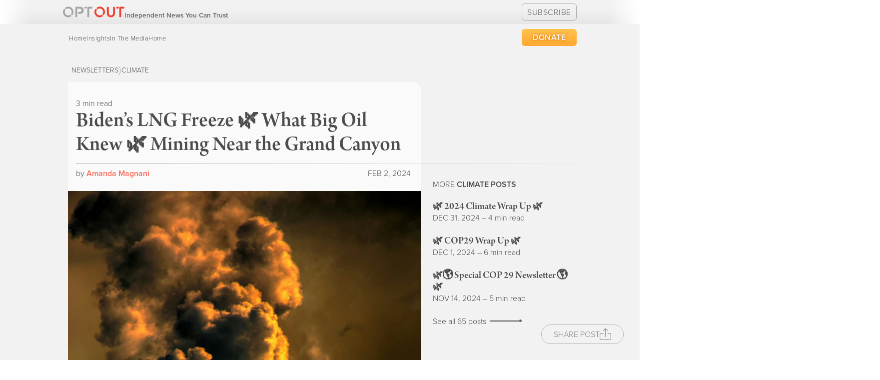

--- FILE ---
content_type: text/html; charset=utf-8
request_url: https://www.optout.news/newsletters/bidens-lng-freeze-1950s-proofs-that-big-oil-knew-about-climate-change-mining-near-grand-canyon
body_size: 86213
content:
<!DOCTYPE html><html lang="en"><head><meta charSet="utf-8"/><meta name="viewport" content="width=device-width"/><title>Biden’s LNG Freeze 🌿 What Big Oil Knew 🌿 Mining Near the Grand Canyon</title><meta name="description" content="Looking at the world’s biggest crisis through a decolonial lens."/><link rel="canonical" href="http://localhost:3000/newsletters/bidens-lng-freeze-1950s-proofs-that-big-oil-knew-about-climate-change-mining-near-grand-canyon"/><meta property="og:type" content="article"/><meta property="og:title" content="Biden’s LNG Freeze 🌿 What Big Oil Knew 🌿 Mining Near the Grand Canyon"/><meta property="og:description" content="Looking at the world’s biggest crisis through a decolonial lens."/><meta property="og:site_name" content="Biden’s LNG Freeze 🌿 What Big Oil Knew 🌿 Mining Near the Grand Canyon"/><meta property="og:url" content="http://localhost:3000/newsletters/bidens-lng-freeze-1950s-proofs-that-big-oil-knew-about-climate-change-mining-near-grand-canyon"/><meta property="article:published_time" content="2024-02-02T06:24:14.000-05:00"/><meta property="article:modified_time" content="2024-02-02T06:24:14.000-05:00"/><meta property="article:tag" content="Climate"/><meta property="twitter:title" content="Biden’s LNG Freeze 🌿 What Big Oil Knew 🌿 Mining Near the Grand Canyon"/><meta property="twitter:description" content="Looking at the world’s biggest crisis through a decolonial lens."/><meta property="twitter:url" content="http://localhost:3000/newsletters/bidens-lng-freeze-1950s-proofs-that-big-oil-knew-about-climate-change-mining-near-grand-canyon"/><meta property="twitter:label1" content="Written by"/><meta property="twitter:data1" content="Amanda Magnani"/><meta property="twitter:label2" content="Filed under"/><meta property="twitter:data2" content="Climate"/><meta property="twitter:card" content="summary_large_image"/><meta property="twitter:creator" content="@optoutnews"/><meta property="twitter:site" content="https://twitter.com/optoutnews/"/><meta name="twitter:image" content="https://images.unsplash.com/photo-1611270418597-a6c77f4b7271?crop=entropy&amp;cs=tinysrgb&amp;fit=max&amp;fm=jpg&amp;ixid=M3wxMTc3M3wwfDF8c2VhcmNofDN8fENsaW1hdGUlMjBjaGFuZ2V8ZW58MHx8fHwxNzA2ODcyOTg4fDA&amp;ixlib=rb-4.0.3&amp;q=80&amp;w=2000"/><meta property="og:image" content="https://images.unsplash.com/photo-1611270418597-a6c77f4b7271?crop=entropy&amp;cs=tinysrgb&amp;fit=max&amp;fm=jpg&amp;ixid=M3wxMTc3M3wwfDF8c2VhcmNofDN8fENsaW1hdGUlMjBjaGFuZ2V8ZW58MHx8fHwxNzA2ODcyOTg4fDA&amp;ixlib=rb-4.0.3&amp;q=80&amp;w=2000"/><meta property="og:image:width" content="2000"/><meta property="og:image:height" content="2916"/><script type="application/ld+json">{"@context":"https://schema.org/","@type":"Article","datePublished":"2024-02-02T06:24:14.000-05:00","dateModified":"2024-02-02T06:24:14.000-05:00","author":{"@type":"Article","name":"Amanda Magnani","image":"https://sunshine.optout.news/content/images/2023/04/amanda-magnani-1200x1200.png","sameAs":"[\"https://twitter.com/amanda_magnani_/\"]"},"keywords":"[object Object]","headline":"Biden’s LNG Freeze 🌿 What Big Oil Knew 🌿 Mining Near the Grand Canyon","image":{"@type":"ImageObject","url":"https://images.unsplash.com/photo-1611270418597-a6c77f4b7271?crop=entropy&cs=tinysrgb&fit=max&fm=jpg&ixid=M3wxMTc3M3wwfDF8c2VhcmNofDN8fENsaW1hdGUlMjBjaGFuZ2V8ZW58MHx8fHwxNzA2ODcyOTg4fDA&ixlib=rb-4.0.3&q=80&w=2000","width":2000,"height":2916},"publisher":{"@type":"Organization","name":"Biden’s LNG Freeze 🌿 What Big Oil Knew 🌿 Mining Near the Grand Canyon","logo":{"@type":"ImageObject","url":"https://sunshine.optout.news/content/images/2025/02/Screenshot-2025-02-28-at-11.33.49-AM-5.png","width":60,"height":60}},"mainEntityOfPage":{"@type":"WebPage","@id":"http://localhost:3000"},"description":"Looking at the world’s biggest crisis through a decolonial lens."}</script><link rel="preload" as="image" imageSrcSet="/_next/image?url=https%3A%2F%2Fsunshine.optout.news%2Fcontent%2Fimages%2F2024%2F02%2Fcop28-podcast-image.png&amp;w=16&amp;q=75 16w, /_next/image?url=https%3A%2F%2Fsunshine.optout.news%2Fcontent%2Fimages%2F2024%2F02%2Fcop28-podcast-image.png&amp;w=32&amp;q=75 32w, /_next/image?url=https%3A%2F%2Fsunshine.optout.news%2Fcontent%2Fimages%2F2024%2F02%2Fcop28-podcast-image.png&amp;w=48&amp;q=75 48w, /_next/image?url=https%3A%2F%2Fsunshine.optout.news%2Fcontent%2Fimages%2F2024%2F02%2Fcop28-podcast-image.png&amp;w=64&amp;q=75 64w, /_next/image?url=https%3A%2F%2Fsunshine.optout.news%2Fcontent%2Fimages%2F2024%2F02%2Fcop28-podcast-image.png&amp;w=96&amp;q=75 96w, /_next/image?url=https%3A%2F%2Fsunshine.optout.news%2Fcontent%2Fimages%2F2024%2F02%2Fcop28-podcast-image.png&amp;w=128&amp;q=75 128w, /_next/image?url=https%3A%2F%2Fsunshine.optout.news%2Fcontent%2Fimages%2F2024%2F02%2Fcop28-podcast-image.png&amp;w=256&amp;q=75 256w, /_next/image?url=https%3A%2F%2Fsunshine.optout.news%2Fcontent%2Fimages%2F2024%2F02%2Fcop28-podcast-image.png&amp;w=320&amp;q=75 320w, /_next/image?url=https%3A%2F%2Fsunshine.optout.news%2Fcontent%2Fimages%2F2024%2F02%2Fcop28-podcast-image.png&amp;w=384&amp;q=75 384w, /_next/image?url=https%3A%2F%2Fsunshine.optout.news%2Fcontent%2Fimages%2F2024%2F02%2Fcop28-podcast-image.png&amp;w=500&amp;q=75 500w, /_next/image?url=https%3A%2F%2Fsunshine.optout.news%2Fcontent%2Fimages%2F2024%2F02%2Fcop28-podcast-image.png&amp;w=680&amp;q=75 680w, /_next/image?url=https%3A%2F%2Fsunshine.optout.news%2Fcontent%2Fimages%2F2024%2F02%2Fcop28-podcast-image.png&amp;w=1040&amp;q=75 1040w, /_next/image?url=https%3A%2F%2Fsunshine.optout.news%2Fcontent%2Fimages%2F2024%2F02%2Fcop28-podcast-image.png&amp;w=2048&amp;q=75 2048w, /_next/image?url=https%3A%2F%2Fsunshine.optout.news%2Fcontent%2Fimages%2F2024%2F02%2Fcop28-podcast-image.png&amp;w=2080&amp;q=75 2080w, /_next/image?url=https%3A%2F%2Fsunshine.optout.news%2Fcontent%2Fimages%2F2024%2F02%2Fcop28-podcast-image.png&amp;w=3120&amp;q=75 3120w" imageSizes="(max-width: 640px) 320px, (max-width: 1000px) 500px, 680px" fetchpriority="high"/><link rel="preload" as="image" imageSrcSet="/_next/image?url=https%3A%2F%2Fimages.unsplash.com%2Fphoto-1602454727524-bda13fbf9530%3Fcrop%3Dentropy%26cs%3Dtinysrgb%26fit%3Dmax%26fm%3Djpg%26ixid%3DM3wxMTc3M3wwfDF8c2VhcmNofDJ8fEJvcmRlcnxlbnwwfHx8fDE3MDY3NDkxNTZ8MA%26ixlib%3Drb-4.0.3%26q%3D80%26w%3D2000&amp;w=16&amp;q=75 16w, /_next/image?url=https%3A%2F%2Fimages.unsplash.com%2Fphoto-1602454727524-bda13fbf9530%3Fcrop%3Dentropy%26cs%3Dtinysrgb%26fit%3Dmax%26fm%3Djpg%26ixid%3DM3wxMTc3M3wwfDF8c2VhcmNofDJ8fEJvcmRlcnxlbnwwfHx8fDE3MDY3NDkxNTZ8MA%26ixlib%3Drb-4.0.3%26q%3D80%26w%3D2000&amp;w=32&amp;q=75 32w, /_next/image?url=https%3A%2F%2Fimages.unsplash.com%2Fphoto-1602454727524-bda13fbf9530%3Fcrop%3Dentropy%26cs%3Dtinysrgb%26fit%3Dmax%26fm%3Djpg%26ixid%3DM3wxMTc3M3wwfDF8c2VhcmNofDJ8fEJvcmRlcnxlbnwwfHx8fDE3MDY3NDkxNTZ8MA%26ixlib%3Drb-4.0.3%26q%3D80%26w%3D2000&amp;w=48&amp;q=75 48w, /_next/image?url=https%3A%2F%2Fimages.unsplash.com%2Fphoto-1602454727524-bda13fbf9530%3Fcrop%3Dentropy%26cs%3Dtinysrgb%26fit%3Dmax%26fm%3Djpg%26ixid%3DM3wxMTc3M3wwfDF8c2VhcmNofDJ8fEJvcmRlcnxlbnwwfHx8fDE3MDY3NDkxNTZ8MA%26ixlib%3Drb-4.0.3%26q%3D80%26w%3D2000&amp;w=64&amp;q=75 64w, /_next/image?url=https%3A%2F%2Fimages.unsplash.com%2Fphoto-1602454727524-bda13fbf9530%3Fcrop%3Dentropy%26cs%3Dtinysrgb%26fit%3Dmax%26fm%3Djpg%26ixid%3DM3wxMTc3M3wwfDF8c2VhcmNofDJ8fEJvcmRlcnxlbnwwfHx8fDE3MDY3NDkxNTZ8MA%26ixlib%3Drb-4.0.3%26q%3D80%26w%3D2000&amp;w=96&amp;q=75 96w, /_next/image?url=https%3A%2F%2Fimages.unsplash.com%2Fphoto-1602454727524-bda13fbf9530%3Fcrop%3Dentropy%26cs%3Dtinysrgb%26fit%3Dmax%26fm%3Djpg%26ixid%3DM3wxMTc3M3wwfDF8c2VhcmNofDJ8fEJvcmRlcnxlbnwwfHx8fDE3MDY3NDkxNTZ8MA%26ixlib%3Drb-4.0.3%26q%3D80%26w%3D2000&amp;w=128&amp;q=75 128w, /_next/image?url=https%3A%2F%2Fimages.unsplash.com%2Fphoto-1602454727524-bda13fbf9530%3Fcrop%3Dentropy%26cs%3Dtinysrgb%26fit%3Dmax%26fm%3Djpg%26ixid%3DM3wxMTc3M3wwfDF8c2VhcmNofDJ8fEJvcmRlcnxlbnwwfHx8fDE3MDY3NDkxNTZ8MA%26ixlib%3Drb-4.0.3%26q%3D80%26w%3D2000&amp;w=256&amp;q=75 256w, /_next/image?url=https%3A%2F%2Fimages.unsplash.com%2Fphoto-1602454727524-bda13fbf9530%3Fcrop%3Dentropy%26cs%3Dtinysrgb%26fit%3Dmax%26fm%3Djpg%26ixid%3DM3wxMTc3M3wwfDF8c2VhcmNofDJ8fEJvcmRlcnxlbnwwfHx8fDE3MDY3NDkxNTZ8MA%26ixlib%3Drb-4.0.3%26q%3D80%26w%3D2000&amp;w=320&amp;q=75 320w, /_next/image?url=https%3A%2F%2Fimages.unsplash.com%2Fphoto-1602454727524-bda13fbf9530%3Fcrop%3Dentropy%26cs%3Dtinysrgb%26fit%3Dmax%26fm%3Djpg%26ixid%3DM3wxMTc3M3wwfDF8c2VhcmNofDJ8fEJvcmRlcnxlbnwwfHx8fDE3MDY3NDkxNTZ8MA%26ixlib%3Drb-4.0.3%26q%3D80%26w%3D2000&amp;w=384&amp;q=75 384w, /_next/image?url=https%3A%2F%2Fimages.unsplash.com%2Fphoto-1602454727524-bda13fbf9530%3Fcrop%3Dentropy%26cs%3Dtinysrgb%26fit%3Dmax%26fm%3Djpg%26ixid%3DM3wxMTc3M3wwfDF8c2VhcmNofDJ8fEJvcmRlcnxlbnwwfHx8fDE3MDY3NDkxNTZ8MA%26ixlib%3Drb-4.0.3%26q%3D80%26w%3D2000&amp;w=500&amp;q=75 500w, /_next/image?url=https%3A%2F%2Fimages.unsplash.com%2Fphoto-1602454727524-bda13fbf9530%3Fcrop%3Dentropy%26cs%3Dtinysrgb%26fit%3Dmax%26fm%3Djpg%26ixid%3DM3wxMTc3M3wwfDF8c2VhcmNofDJ8fEJvcmRlcnxlbnwwfHx8fDE3MDY3NDkxNTZ8MA%26ixlib%3Drb-4.0.3%26q%3D80%26w%3D2000&amp;w=680&amp;q=75 680w, /_next/image?url=https%3A%2F%2Fimages.unsplash.com%2Fphoto-1602454727524-bda13fbf9530%3Fcrop%3Dentropy%26cs%3Dtinysrgb%26fit%3Dmax%26fm%3Djpg%26ixid%3DM3wxMTc3M3wwfDF8c2VhcmNofDJ8fEJvcmRlcnxlbnwwfHx8fDE3MDY3NDkxNTZ8MA%26ixlib%3Drb-4.0.3%26q%3D80%26w%3D2000&amp;w=1040&amp;q=75 1040w, /_next/image?url=https%3A%2F%2Fimages.unsplash.com%2Fphoto-1602454727524-bda13fbf9530%3Fcrop%3Dentropy%26cs%3Dtinysrgb%26fit%3Dmax%26fm%3Djpg%26ixid%3DM3wxMTc3M3wwfDF8c2VhcmNofDJ8fEJvcmRlcnxlbnwwfHx8fDE3MDY3NDkxNTZ8MA%26ixlib%3Drb-4.0.3%26q%3D80%26w%3D2000&amp;w=2048&amp;q=75 2048w, /_next/image?url=https%3A%2F%2Fimages.unsplash.com%2Fphoto-1602454727524-bda13fbf9530%3Fcrop%3Dentropy%26cs%3Dtinysrgb%26fit%3Dmax%26fm%3Djpg%26ixid%3DM3wxMTc3M3wwfDF8c2VhcmNofDJ8fEJvcmRlcnxlbnwwfHx8fDE3MDY3NDkxNTZ8MA%26ixlib%3Drb-4.0.3%26q%3D80%26w%3D2000&amp;w=2080&amp;q=75 2080w, /_next/image?url=https%3A%2F%2Fimages.unsplash.com%2Fphoto-1602454727524-bda13fbf9530%3Fcrop%3Dentropy%26cs%3Dtinysrgb%26fit%3Dmax%26fm%3Djpg%26ixid%3DM3wxMTc3M3wwfDF8c2VhcmNofDJ8fEJvcmRlcnxlbnwwfHx8fDE3MDY3NDkxNTZ8MA%26ixlib%3Drb-4.0.3%26q%3D80%26w%3D2000&amp;w=3120&amp;q=75 3120w" imageSizes="(max-width: 640px) 320px, (max-width: 1000px) 500px, 680px" fetchpriority="high"/><meta name="next-head-count" content="30"/><link rel="alternate" type="application/rss+xml" title="OptOut RSS Feed" href="http://localhost:3000/rss.xml"/><link rel="preconnect" href="https://use.typekit.net" crossorigin /><link rel="preload" href="/_next/static/css/92b25401a90a7250.css" as="style"/><link rel="stylesheet" href="/_next/static/css/92b25401a90a7250.css" data-n-g=""/><link rel="preload" href="/_next/static/css/6d530d6069fd563f.css" as="style"/><link rel="stylesheet" href="/_next/static/css/6d530d6069fd563f.css" data-n-p=""/><noscript data-n-css=""></noscript><script defer="" nomodule="" src="/_next/static/chunks/polyfills-78c92fac7aa8fdd8.js"></script><script src="/_next/static/chunks/webpack-59c5c889f52620d6.js" defer=""></script><script src="/_next/static/chunks/framework-63157d71ad419e09.js" defer=""></script><script src="/_next/static/chunks/main-bb2d2af15e52d683.js" defer=""></script><script src="/_next/static/chunks/pages/_app-3b381af3ecf33a5e.js" defer=""></script><script src="/_next/static/chunks/61-d4cc0b827512454e.js" defer=""></script><script src="/_next/static/chunks/627-b74765b666d3e949.js" defer=""></script><script src="/_next/static/chunks/837-d13bab2f08b4f2c0.js" defer=""></script><script src="/_next/static/chunks/665-5d2f871ce676f4a0.js" defer=""></script><script src="/_next/static/chunks/pages/newsletters/%5B...slug%5D-cde4c7eba5bc2b2c.js" defer=""></script><script src="/_next/static/W_n4I48i2s90FbbTGBMES/_buildManifest.js" defer=""></script><script src="/_next/static/W_n4I48i2s90FbbTGBMES/_ssgManifest.js" defer=""></script><style data-href="https://use.typekit.net/hpm3fqm.css">@import url("https://p.typekit.net/p.css?s=1&k=hpm3fqm&ht=tk&f=138.173.174.5474.5475.18017&a=561787&app=typekit&e=css");@font-face{font-family:"proxima-nova";src:url("https://use.typekit.net/af/d83550/00000000000000007735e60a/30/l?primer=7cdcb44be4a7db8877ffa5c0007b8dd865b3bbc383831fe2ea177f62257a9191&fvd=i9&v=3") format("woff2"),url("https://use.typekit.net/af/d83550/00000000000000007735e60a/30/d?primer=7cdcb44be4a7db8877ffa5c0007b8dd865b3bbc383831fe2ea177f62257a9191&fvd=i9&v=3") format("woff"),url("https://use.typekit.net/af/d83550/00000000000000007735e60a/30/a?primer=7cdcb44be4a7db8877ffa5c0007b8dd865b3bbc383831fe2ea177f62257a9191&fvd=i9&v=3") format("opentype");font-display:swap;font-style:italic;font-weight:900;font-stretch:normal}@font-face{font-family:"proxima-nova";src:url("https://use.typekit.net/af/78aca8/00000000000000007735e60d/30/l?primer=7cdcb44be4a7db8877ffa5c0007b8dd865b3bbc383831fe2ea177f62257a9191&fvd=n6&v=3") format("woff2"),url("https://use.typekit.net/af/78aca8/00000000000000007735e60d/30/d?primer=7cdcb44be4a7db8877ffa5c0007b8dd865b3bbc383831fe2ea177f62257a9191&fvd=n6&v=3") format("woff"),url("https://use.typekit.net/af/78aca8/00000000000000007735e60d/30/a?primer=7cdcb44be4a7db8877ffa5c0007b8dd865b3bbc383831fe2ea177f62257a9191&fvd=n6&v=3") format("opentype");font-display:swap;font-style:normal;font-weight:600;font-stretch:normal}@font-face{font-family:"proxima-nova";src:url("https://use.typekit.net/af/144da4/00000000000000007735e619/30/l?primer=7cdcb44be4a7db8877ffa5c0007b8dd865b3bbc383831fe2ea177f62257a9191&fvd=i6&v=3") format("woff2"),url("https://use.typekit.net/af/144da4/00000000000000007735e619/30/d?primer=7cdcb44be4a7db8877ffa5c0007b8dd865b3bbc383831fe2ea177f62257a9191&fvd=i6&v=3") format("woff"),url("https://use.typekit.net/af/144da4/00000000000000007735e619/30/a?primer=7cdcb44be4a7db8877ffa5c0007b8dd865b3bbc383831fe2ea177f62257a9191&fvd=i6&v=3") format("opentype");font-display:swap;font-style:italic;font-weight:600;font-stretch:normal}@font-face{font-family:"proxima-nova";src:url("https://use.typekit.net/af/1be3c2/00000000000000007735e606/30/l?primer=7cdcb44be4a7db8877ffa5c0007b8dd865b3bbc383831fe2ea177f62257a9191&fvd=n3&v=3") format("woff2"),url("https://use.typekit.net/af/1be3c2/00000000000000007735e606/30/d?primer=7cdcb44be4a7db8877ffa5c0007b8dd865b3bbc383831fe2ea177f62257a9191&fvd=n3&v=3") format("woff"),url("https://use.typekit.net/af/1be3c2/00000000000000007735e606/30/a?primer=7cdcb44be4a7db8877ffa5c0007b8dd865b3bbc383831fe2ea177f62257a9191&fvd=n3&v=3") format("opentype");font-display:swap;font-style:normal;font-weight:300;font-stretch:normal}@font-face{font-family:"proxima-nova";src:url("https://use.typekit.net/af/40d372/00000000000000007735e607/30/l?primer=7cdcb44be4a7db8877ffa5c0007b8dd865b3bbc383831fe2ea177f62257a9191&fvd=i3&v=3") format("woff2"),url("https://use.typekit.net/af/40d372/00000000000000007735e607/30/d?primer=7cdcb44be4a7db8877ffa5c0007b8dd865b3bbc383831fe2ea177f62257a9191&fvd=i3&v=3") format("woff"),url("https://use.typekit.net/af/40d372/00000000000000007735e607/30/a?primer=7cdcb44be4a7db8877ffa5c0007b8dd865b3bbc383831fe2ea177f62257a9191&fvd=i3&v=3") format("opentype");font-display:swap;font-style:italic;font-weight:300;font-stretch:normal}@font-face{font-family:"arno-pro-subhead";src:url("https://use.typekit.net/af/71fcff/000000000000000000012f7f/27/l?primer=7cdcb44be4a7db8877ffa5c0007b8dd865b3bbc383831fe2ea177f62257a9191&fvd=n6&v=3") format("woff2"),url("https://use.typekit.net/af/71fcff/000000000000000000012f7f/27/d?primer=7cdcb44be4a7db8877ffa5c0007b8dd865b3bbc383831fe2ea177f62257a9191&fvd=n6&v=3") format("woff"),url("https://use.typekit.net/af/71fcff/000000000000000000012f7f/27/a?primer=7cdcb44be4a7db8877ffa5c0007b8dd865b3bbc383831fe2ea177f62257a9191&fvd=n6&v=3") format("opentype");font-display:swap;font-style:normal;font-weight:600;font-stretch:normal}.tk-proxima-nova{font-family:"proxima-nova",sans-serif}.tk-arno-pro-subhead{font-family:"arno-pro-subhead",serif}</style></head><body class="post-template"><script>
            (function(){
                window.isDark = localStorage.getItem('dark');
                if ( window.isDark === 'dark' ) {
                  document.body.classList.add('dark')
                } else if( window.isDark === undefined && window.matchMedia('(prefers-color-scheme: dark)').matches === true ){
                  document.body.classList.add('dark')
                }
            })()
          </script><div id="__next"><div class="site-wrapper"><header class="site-header"><div class="outer site-nav-main undefined"><div class="inner"><nav class="site-nav"><a class="site-nav-logo-anchor" href="/"><svg width="209" class="site-nav-logo" height="38" viewBox="0 0 209 38" fill="none" xmlns="http://www.w3.org/2000/svg"><g clip-path="url(#clip0_294_1911)"><path d="M152.475 1.02443C153.278 0.951676 154.077 1.19939 154.699 1.71368C155.32 2.22796 155.714 2.96719 155.793 3.77051V23.9473C155.793 28.0665 158.926 30.5997 163.019 30.5997C167.112 30.5997 170.203 28.0184 170.203 23.9473V3.78424C170.348 3.02244 170.753 2.33497 171.349 1.84042C171.946 1.34587 172.696 1.07526 173.47 1.07526C174.244 1.07526 174.994 1.34587 175.591 1.84042C176.187 2.33497 176.592 3.02244 176.737 3.78424V23.9473C176.737 31.9178 170.937 36.7647 163.026 36.7647C155.115 36.7647 149.26 31.9178 149.26 23.9473V3.78424C149.337 2.99759 149.714 2.27108 150.314 1.7567C150.913 1.24233 151.687 0.979938 152.475 1.02443Z" fill="#EF4131"></path><path d="M57.5424 18.826C59.0056 18.7749 60.3919 18.1569 61.409 17.1023C62.426 16.0476 62.9945 14.6387 62.9945 13.1725C62.9945 11.7063 62.426 10.2974 61.409 9.24272C60.3919 8.18806 59.0056 7.57007 57.5424 7.519H48.6304V34.1216C48.4836 34.9091 48.0663 35.6203 47.451 36.1321C46.8356 36.6438 46.0609 36.924 45.261 36.924C44.4611 36.924 43.6864 36.6438 43.0711 36.1321C42.4557 35.6203 42.0385 34.9091 41.8916 34.1216V3.86671C41.9734 3.0496 42.3684 2.29611 42.9936 1.76474C43.6189 1.23338 44.4255 0.965566 45.2439 1.01765H57.5424C59.149 0.8768 60.7674 1.05698 62.3039 1.54772C63.8403 2.03846 65.2641 2.82998 66.4925 3.87633C67.7209 4.92268 68.7295 6.203 69.4598 7.64294C70.19 9.08289 70.6273 10.6538 70.7463 12.2644C70.8652 13.875 70.6635 15.4932 70.1528 17.025C69.642 18.5569 68.8325 19.9719 67.7712 21.1879C66.7099 22.4038 65.4179 23.3965 63.9703 24.1083C62.5227 24.8201 60.9483 25.2368 59.3385 25.3342C58.7405 25.3754 58.1404 25.3754 57.5424 25.3342H54.2244C53.414 25.2642 52.664 24.8765 52.1376 24.2555C51.6112 23.6345 51.3511 22.8305 51.4137 22.0183C51.3877 21.6202 51.4403 21.2208 51.5685 20.8431C51.6968 20.4654 51.8982 20.1167 52.1612 19.817C52.4241 19.5173 52.7436 19.2724 53.1011 19.0965C53.4587 18.9206 53.8474 18.817 54.245 18.7917L57.5424 18.826Z" fill="#A6A6A6"></path><path d="M72.7269 4.292C72.6524 3.4876 72.8991 2.68641 73.413 2.06371C73.9269 1.441 74.6662 1.04748 75.4691 0.969238H78.1495C78.9524 1.04748 79.6917 1.441 80.2056 2.06371C80.7195 2.68641 80.9662 3.4876 80.8917 4.292C80.9524 5.08337 80.6982 5.86669 80.1845 6.47113C79.6708 7.07557 78.9393 7.45211 78.1495 7.51864H75.4759C74.6849 7.45382 73.9517 7.07802 73.4366 6.47338C72.9214 5.86875 72.6663 5.08447 72.7269 4.292ZM82.6878 34.1693V3.86635C82.7662 3.05293 83.1564 2.30162 83.7764 1.77032C84.3965 1.23902 85.198 0.9691 86.0126 1.01729H97.3446C98.1617 1.08043 98.9204 1.46588 99.4539 2.08894C99.9873 2.71201 100.252 3.52169 100.19 4.34005C100.238 5.14545 99.9663 5.93738 99.433 6.54222C98.8997 7.14706 98.1487 7.51547 97.3446 7.5667H89.3306V34.1693C89.2624 34.9856 88.876 35.7421 88.255 36.2753C87.6341 36.8084 86.8286 37.0754 86.0126 37.0184C85.2042 37.0558 84.4122 36.7811 83.8 36.251C83.1878 35.721 82.8019 34.9759 82.722 34.1693H82.6878Z" fill="#A6A6A6"></path><path d="M137.64 6.09066C135.155 3.51341 131.929 1.77554 128.412 1.11855C124.894 0.461561 121.26 0.918068 118.013 2.42464L117.78 2.51389L117.307 2.7885L116.875 3.00818L116.711 3.11803L115.724 3.68784C115.147 4.12341 114.765 4.76941 114.661 5.48544C114.557 6.20147 114.739 6.92967 115.168 7.51176C115.49 8.17289 116.053 8.68459 116.741 8.94034C117.429 9.19609 118.19 9.17619 118.864 8.8848L119.748 8.38364L119.96 8.28752C122.072 7.22964 124.456 6.84433 126.793 7.18337C129.13 7.52241 131.307 8.56955 133.032 10.1841C134.757 11.7986 135.947 13.9032 136.442 16.2151C136.938 18.5269 136.715 20.9352 135.803 23.1164L134.782 24.9219C134.504 25.6094 134.498 26.3768 134.764 27.0689C135.03 27.761 135.548 28.326 136.214 28.6497C136.798 29.0773 137.527 29.2566 138.242 29.1486C138.957 29.0406 139.601 28.654 140.033 28.073L140.389 27.3865C142.418 24.0529 143.251 20.1264 142.751 16.2549C142.252 12.3833 140.449 8.79806 137.64 6.09066Z" fill="#EF4131"></path><path d="M112.152 31.6155C109.578 29.1281 107.842 25.8993 107.184 22.3781C106.527 18.8568 106.981 15.218 108.484 11.9673C108.51 11.888 108.54 11.81 108.574 11.7339L108.848 11.2533C108.93 11.1091 108.992 10.9581 109.074 10.8208L109.184 10.656L109.746 9.67431C110.177 9.09028 110.821 8.70099 111.538 8.59163C112.255 8.48227 112.986 8.66174 113.571 9.09077C114.229 9.41485 114.738 9.97909 114.993 10.6674C115.248 11.3557 115.23 12.1158 114.942 12.7911L114.442 13.6836C114.442 13.7522 114.38 13.8209 114.346 13.8895C113.282 16.0048 112.892 18.3956 113.227 20.7399C113.563 23.0841 114.608 25.269 116.221 27.0002C117.835 28.7314 119.94 29.9255 122.252 30.4218C124.564 30.918 126.973 30.6925 129.153 29.7756L130.936 28.7596C131.62 28.478 132.386 28.469 133.077 28.7345C133.768 28.9999 134.331 29.5198 134.651 30.1875C135.081 30.7718 135.263 31.5027 135.156 32.2205C135.049 32.9383 134.663 33.5847 134.082 34.0183L133.397 34.3753C130.069 36.4006 126.152 37.2308 122.291 36.7292C118.429 36.2275 114.853 34.424 112.152 31.6155Z" fill="#EF4131"></path><path d="M30.7106 6.09061C28.2259 3.51394 25.0014 1.77637 21.4853 1.11937C17.9691 0.462369 14.3359 0.918578 11.0905 2.42459L10.8574 2.51384L10.3707 2.78845L9.93881 3.00814L9.78114 3.11798L8.78711 3.68779C8.20712 4.12247 7.82246 4.76933 7.71714 5.48708C7.61181 6.20484 7.79438 6.93517 8.22497 7.51857C8.54339 8.18211 9.10649 8.69603 9.79569 8.95213C10.4849 9.20823 11.2465 9.18654 11.92 8.89161L12.8181 8.37672L13.0237 8.28061C15.1362 7.21914 17.5227 6.8313 19.8619 7.1693C22.2012 7.5073 24.3808 8.55493 26.1075 10.1711C27.8341 11.7873 29.0249 13.8945 29.5194 16.209C30.0139 18.5234 29.7884 20.9341 28.8734 23.1163L27.8588 24.9219C27.5773 25.6082 27.5681 26.3762 27.8331 27.0691C28.0981 27.762 28.6174 28.3273 29.2847 28.6497C29.5757 28.8635 29.906 29.0177 30.2566 29.1035C30.6073 29.1892 30.9714 29.2048 31.328 29.1493C31.6847 29.0938 32.0269 28.9684 32.3351 28.7801C32.6432 28.5919 32.9112 28.3446 33.1237 28.0524L33.4665 27.3659C35.4889 24.0336 36.3179 20.111 35.8169 16.2439C35.316 12.3768 33.5151 8.79585 30.7106 6.09061Z" fill="#A6A6A6"></path><path d="M5.22214 31.6153C2.6595 29.12 0.934607 25.8888 0.286135 22.3687C-0.362336 18.8487 0.0976699 15.2138 1.60251 11.9671C1.63033 11.8876 1.66237 11.8097 1.69848 11.7336L1.97955 11.2531C2.05496 11.1089 2.12351 10.9579 2.19892 10.8206L2.30861 10.6558L2.8776 9.67408C3.30436 9.08771 3.94551 8.6943 4.66098 8.57982C5.37645 8.46533 6.10808 8.63907 6.69605 9.06308C7.35155 9.38969 7.85818 9.9541 8.11288 10.6415C8.36758 11.3289 8.35122 12.0877 8.06712 12.7634L7.56668 13.6559C7.56668 13.7245 7.50498 13.7932 7.47071 13.8619C6.39799 15.9779 6.00028 18.3729 6.33139 20.7228C6.6625 23.0726 7.70645 25.2639 9.32198 27.0001C10.9375 28.7363 13.0466 29.9336 15.364 30.4299C17.6813 30.9263 20.0949 30.6978 22.2783 29.7754L24.0744 28.7593C24.7588 28.4778 25.5247 28.4688 26.2155 28.7342C26.9062 28.9997 27.4695 29.5195 27.79 30.1873C28.2171 30.7689 28.3982 31.4955 28.2943 32.2099C28.1904 32.9243 27.8097 33.5689 27.2348 34.0044H27.1936L26.5492 34.3613C23.2151 36.4095 19.2817 37.254 15.4021 36.7544C11.5226 36.2549 7.93044 34.4415 5.22214 31.6153Z" fill="#A6A6A6"></path><path d="M181.453 4.292C181.415 3.89334 181.455 3.49096 181.572 3.10794C181.689 2.72493 181.88 2.36882 182.135 2.06008C182.39 1.75134 182.703 1.49604 183.057 1.30884C183.41 1.12164 183.797 1.00623 184.195 0.969238H186.855C187.659 1.04573 188.399 1.43877 188.914 2.0619C189.428 2.68504 189.674 3.48722 189.597 4.292C189.658 5.08337 189.404 5.86669 188.89 6.47113C188.377 7.07557 187.645 7.45211 186.855 7.51864H184.237C183.443 7.46233 182.705 7.09313 182.183 6.49207C181.661 5.891 181.399 5.10717 181.453 4.31259V4.292ZM191.414 34.1693V3.86635C191.491 3.05352 191.88 2.30224 192.499 1.77078C193.117 1.23933 193.918 0.9692 194.732 1.01729H206.146C206.963 1.08219 207.72 1.46814 208.253 2.09078C208.787 2.71343 209.052 3.52211 208.991 4.34005C209.038 5.14501 208.766 5.93592 208.233 6.54035C207.7 7.14478 206.95 7.51371 206.146 7.5667H198.119V34.1693C198.049 34.9862 197.661 35.7427 197.039 36.2757C196.417 36.8087 195.61 37.0755 194.794 37.0184C193.972 37.0778 193.159 36.8132 192.529 36.2809C191.899 35.7487 191.501 34.9909 191.421 34.1693H191.414Z" fill="#EF4131"></path></g><defs><clipPath id="clip0_294_1911"><rect width="209" height="38" fill="white"></rect></clipPath></defs></svg></a><ul class="nav desktop-nav" role="menu"><li class="nav-home " role="menuitem"><a class="desktop-nav" href="https://www.accountabilityjournalism.org/" rel="noopener noreferrer">Home</a></li><li class="nav-insights " role="menuitem"><a class="desktop-nav" href="https://www.accountabilityjournalism.org/insights" rel="noopener noreferrer">Insights</a></li><li class="nav-in the media " role="menuitem"><a class="desktop-nav" href="https://www.accountabilityjournalism.org/in-the-media" rel="noopener noreferrer">In The Media</a></li><li class="nav-home " role="menuitem"><a class="desktop-nav" href="https://www.accountabilityjournalism.org/" rel="noopener noreferrer">Home</a></li><li><a target="_blank" rel="noreferrer" href="https://sunshine.optout.news/#/portal/account">Membership</a></li></ul><span class="nav-post-title ">Biden’s LNG Freeze 🌿 What Big Oil Knew 🌿 Mining Near the Grand Canyon</span><p class="tagline">Independent News You Can Trust</p><a class="subscribe-button">Subscribe</a><a class="donate-button desktop-donate-button" href="/donate">Donate</a><button class="hamburger-menu-button "></button><div class="mobile-menu "><a class="site-nav-logo" href="/"><img src="/logo-white.svg" alt="Accountability Journalism Institute"/></a><button class="close-menu-button "></button><ul class="nav primary-nav" role="menu"><li class="nav-home " role="menuitem"><a class="primary-nav" href="https://www.accountabilityjournalism.org/" rel="noopener noreferrer">Home</a></li><li class="nav-insights " role="menuitem"><a class="primary-nav" href="https://www.accountabilityjournalism.org/insights" rel="noopener noreferrer">Insights</a></li><li class="nav-in the media " role="menuitem"><a class="primary-nav" href="https://www.accountabilityjournalism.org/in-the-media" rel="noopener noreferrer">In The Media</a></li><li class="nav-home " role="menuitem"><a class="primary-nav" href="https://www.accountabilityjournalism.org/" rel="noopener noreferrer">Home</a></li><li><a target="_blank" rel="noreferrer" href="https://sunshine.optout.news/#/portal/account">Membership</a></li></ul><ul class="nav secondary-nav" role="menu"><li class="nav-about " role="menuitem"><a class="secondary-nav" href="https://www.optout.news/about/" rel="noopener noreferrer">About</a></li><li class="nav-app privacy " role="menuitem"><a class="secondary-nav" href="https://www.optout.news/app-privacy-policy/" rel="noopener noreferrer">App Privacy</a></li><li class="nav-board " role="menuitem"><a class="secondary-nav" href="https://www.optout.news/board-of-directors" rel="noopener noreferrer">Board</a></li><li class="nav-climate " role="menuitem"><a class="secondary-nav" href="https://www.optout.news/climate/" rel="noopener noreferrer">Climate</a></li><li class="nav-contact " role="menuitem"><a class="secondary-nav" href="https://www.optout.news/contact/" rel="noopener noreferrer">Contact</a></li><li class="nav-donors " role="menuitem"><a class="secondary-nav" href="https://www.optout.news/donors/" rel="noopener noreferrer">Donors</a></li><li class="nav-jobs " role="menuitem"><a class="secondary-nav" href="https://www.optout.news/jobs/" rel="noopener noreferrer">Jobs</a></li><li class="nav-lgbtq+ " role="menuitem"><a class="secondary-nav" href="https://www.optout.news/lgbtq/" rel="noopener noreferrer">LGBTQ+</a></li><li class="nav-optout privacy " role="menuitem"><a class="secondary-nav" href="https://www.optout.news/privacy/" rel="noopener noreferrer">OptOut Privacy</a></li><li class="nav-outlets " role="menuitem"><a class="secondary-nav" href="https://www.optout.news/outlets" rel="noopener noreferrer">Outlets</a></li><li class="nav-press " role="menuitem"><a class="secondary-nav" href="https://www.optout.news/press/" rel="noopener noreferrer">Press</a></li><li class="nav-terms " role="menuitem"><a class="secondary-nav" href="https://www.optout.news/terms/" rel="noopener noreferrer">Terms</a></li><li class="nav-staff " role="menuitem"><a class="secondary-nav" href="https://www.optout.news/staff/" rel="noopener noreferrer">Staff</a></li><li><a target="_blank" rel="noreferrer" href="https://sunshine.optout.news/#/portal/account">Membership</a></li></ul><a class="subscribe-button">Subscribe</a><a class="donate-button" href="/donate">Donate</a></div></nav></div></div></header><main id="site-main" class="site-main outer "><section class="post-full-tag"><a href="/newsletters">Newsletters</a><svg width="11" height="34" viewBox="0 0 11 34" fill="none"><path d="M1 1L10 17L1 33" stroke="#FF8E82" stroke-linecap="round"></path></svg><a href="/tag/climate">Climate</a></section><header class="post-full-header"><div class="post-full-header__inner"><div class="byline-meta-content"><span class="byline-reading-time">3 min read</span></div><h1 class="post-full-title">Biden’s LNG Freeze 🌿 What Big Oil Knew 🌿 Mining Near the Grand Canyon</h1></div></header><div class="inner"><article class="post-full post tag-climate featured"><div class="post-full-byline"><section class="post-full-byline-content"><section class="post-full-byline-meta"><h4 class="author-name">by <span></span><a href="/author/amanda">Amanda Magnani</a></h4><time class="byline-meta-date" dateTime="2024-02-02T06:24:14.000-05:00">Feb 2, 2024<!-- --> </time></section></section></div><figure class="post-full-image" style="display:inherit"><img alt="Biden’s LNG Freeze 🌿 What Big Oil Knew 🌿 Mining Near the Grand Canyon" loading="lazy" width="2000" height="2916" decoding="async" data-nimg="1" style="color:transparent" sizes="
                            (max-width: 350px) 350px,
                            (max-width: 530px) 530px,
                            (max-width: 710px) 710px,
                            (max-width: 1170px) 1170px,
                            (max-width: 2110px) 2110px, 2000px
                          " srcSet="/_next/image?url=%2Fapi%2Fv1%2FimageProxy%3FimageUrl%3Dhttps%3A%2F%2Fimages.unsplash.com%2Fphoto-1611270418597-a6c77f4b7271%3Fcrop%3Dentropy%26cs%3Dtinysrgb%26fit%3Dmax%26fm%3Djpg%26ixid%3DM3wxMTc3M3wwfDF8c2VhcmNofDN8fENsaW1hdGUlMjBjaGFuZ2V8ZW58MHx8fHwxNzA2ODcyOTg4fDA%26ixlib%3Drb-4.0.3%26q%3D80%26w%3D2000&amp;w=16&amp;q=80 16w, /_next/image?url=%2Fapi%2Fv1%2FimageProxy%3FimageUrl%3Dhttps%3A%2F%2Fimages.unsplash.com%2Fphoto-1611270418597-a6c77f4b7271%3Fcrop%3Dentropy%26cs%3Dtinysrgb%26fit%3Dmax%26fm%3Djpg%26ixid%3DM3wxMTc3M3wwfDF8c2VhcmNofDN8fENsaW1hdGUlMjBjaGFuZ2V8ZW58MHx8fHwxNzA2ODcyOTg4fDA%26ixlib%3Drb-4.0.3%26q%3D80%26w%3D2000&amp;w=32&amp;q=80 32w, /_next/image?url=%2Fapi%2Fv1%2FimageProxy%3FimageUrl%3Dhttps%3A%2F%2Fimages.unsplash.com%2Fphoto-1611270418597-a6c77f4b7271%3Fcrop%3Dentropy%26cs%3Dtinysrgb%26fit%3Dmax%26fm%3Djpg%26ixid%3DM3wxMTc3M3wwfDF8c2VhcmNofDN8fENsaW1hdGUlMjBjaGFuZ2V8ZW58MHx8fHwxNzA2ODcyOTg4fDA%26ixlib%3Drb-4.0.3%26q%3D80%26w%3D2000&amp;w=48&amp;q=80 48w, /_next/image?url=%2Fapi%2Fv1%2FimageProxy%3FimageUrl%3Dhttps%3A%2F%2Fimages.unsplash.com%2Fphoto-1611270418597-a6c77f4b7271%3Fcrop%3Dentropy%26cs%3Dtinysrgb%26fit%3Dmax%26fm%3Djpg%26ixid%3DM3wxMTc3M3wwfDF8c2VhcmNofDN8fENsaW1hdGUlMjBjaGFuZ2V8ZW58MHx8fHwxNzA2ODcyOTg4fDA%26ixlib%3Drb-4.0.3%26q%3D80%26w%3D2000&amp;w=64&amp;q=80 64w, /_next/image?url=%2Fapi%2Fv1%2FimageProxy%3FimageUrl%3Dhttps%3A%2F%2Fimages.unsplash.com%2Fphoto-1611270418597-a6c77f4b7271%3Fcrop%3Dentropy%26cs%3Dtinysrgb%26fit%3Dmax%26fm%3Djpg%26ixid%3DM3wxMTc3M3wwfDF8c2VhcmNofDN8fENsaW1hdGUlMjBjaGFuZ2V8ZW58MHx8fHwxNzA2ODcyOTg4fDA%26ixlib%3Drb-4.0.3%26q%3D80%26w%3D2000&amp;w=96&amp;q=80 96w, /_next/image?url=%2Fapi%2Fv1%2FimageProxy%3FimageUrl%3Dhttps%3A%2F%2Fimages.unsplash.com%2Fphoto-1611270418597-a6c77f4b7271%3Fcrop%3Dentropy%26cs%3Dtinysrgb%26fit%3Dmax%26fm%3Djpg%26ixid%3DM3wxMTc3M3wwfDF8c2VhcmNofDN8fENsaW1hdGUlMjBjaGFuZ2V8ZW58MHx8fHwxNzA2ODcyOTg4fDA%26ixlib%3Drb-4.0.3%26q%3D80%26w%3D2000&amp;w=128&amp;q=80 128w, /_next/image?url=%2Fapi%2Fv1%2FimageProxy%3FimageUrl%3Dhttps%3A%2F%2Fimages.unsplash.com%2Fphoto-1611270418597-a6c77f4b7271%3Fcrop%3Dentropy%26cs%3Dtinysrgb%26fit%3Dmax%26fm%3Djpg%26ixid%3DM3wxMTc3M3wwfDF8c2VhcmNofDN8fENsaW1hdGUlMjBjaGFuZ2V8ZW58MHx8fHwxNzA2ODcyOTg4fDA%26ixlib%3Drb-4.0.3%26q%3D80%26w%3D2000&amp;w=256&amp;q=80 256w, /_next/image?url=%2Fapi%2Fv1%2FimageProxy%3FimageUrl%3Dhttps%3A%2F%2Fimages.unsplash.com%2Fphoto-1611270418597-a6c77f4b7271%3Fcrop%3Dentropy%26cs%3Dtinysrgb%26fit%3Dmax%26fm%3Djpg%26ixid%3DM3wxMTc3M3wwfDF8c2VhcmNofDN8fENsaW1hdGUlMjBjaGFuZ2V8ZW58MHx8fHwxNzA2ODcyOTg4fDA%26ixlib%3Drb-4.0.3%26q%3D80%26w%3D2000&amp;w=320&amp;q=80 320w, /_next/image?url=%2Fapi%2Fv1%2FimageProxy%3FimageUrl%3Dhttps%3A%2F%2Fimages.unsplash.com%2Fphoto-1611270418597-a6c77f4b7271%3Fcrop%3Dentropy%26cs%3Dtinysrgb%26fit%3Dmax%26fm%3Djpg%26ixid%3DM3wxMTc3M3wwfDF8c2VhcmNofDN8fENsaW1hdGUlMjBjaGFuZ2V8ZW58MHx8fHwxNzA2ODcyOTg4fDA%26ixlib%3Drb-4.0.3%26q%3D80%26w%3D2000&amp;w=384&amp;q=80 384w, /_next/image?url=%2Fapi%2Fv1%2FimageProxy%3FimageUrl%3Dhttps%3A%2F%2Fimages.unsplash.com%2Fphoto-1611270418597-a6c77f4b7271%3Fcrop%3Dentropy%26cs%3Dtinysrgb%26fit%3Dmax%26fm%3Djpg%26ixid%3DM3wxMTc3M3wwfDF8c2VhcmNofDN8fENsaW1hdGUlMjBjaGFuZ2V8ZW58MHx8fHwxNzA2ODcyOTg4fDA%26ixlib%3Drb-4.0.3%26q%3D80%26w%3D2000&amp;w=500&amp;q=80 500w, /_next/image?url=%2Fapi%2Fv1%2FimageProxy%3FimageUrl%3Dhttps%3A%2F%2Fimages.unsplash.com%2Fphoto-1611270418597-a6c77f4b7271%3Fcrop%3Dentropy%26cs%3Dtinysrgb%26fit%3Dmax%26fm%3Djpg%26ixid%3DM3wxMTc3M3wwfDF8c2VhcmNofDN8fENsaW1hdGUlMjBjaGFuZ2V8ZW58MHx8fHwxNzA2ODcyOTg4fDA%26ixlib%3Drb-4.0.3%26q%3D80%26w%3D2000&amp;w=680&amp;q=80 680w, /_next/image?url=%2Fapi%2Fv1%2FimageProxy%3FimageUrl%3Dhttps%3A%2F%2Fimages.unsplash.com%2Fphoto-1611270418597-a6c77f4b7271%3Fcrop%3Dentropy%26cs%3Dtinysrgb%26fit%3Dmax%26fm%3Djpg%26ixid%3DM3wxMTc3M3wwfDF8c2VhcmNofDN8fENsaW1hdGUlMjBjaGFuZ2V8ZW58MHx8fHwxNzA2ODcyOTg4fDA%26ixlib%3Drb-4.0.3%26q%3D80%26w%3D2000&amp;w=1040&amp;q=80 1040w, /_next/image?url=%2Fapi%2Fv1%2FimageProxy%3FimageUrl%3Dhttps%3A%2F%2Fimages.unsplash.com%2Fphoto-1611270418597-a6c77f4b7271%3Fcrop%3Dentropy%26cs%3Dtinysrgb%26fit%3Dmax%26fm%3Djpg%26ixid%3DM3wxMTc3M3wwfDF8c2VhcmNofDN8fENsaW1hdGUlMjBjaGFuZ2V8ZW58MHx8fHwxNzA2ODcyOTg4fDA%26ixlib%3Drb-4.0.3%26q%3D80%26w%3D2000&amp;w=2048&amp;q=80 2048w, /_next/image?url=%2Fapi%2Fv1%2FimageProxy%3FimageUrl%3Dhttps%3A%2F%2Fimages.unsplash.com%2Fphoto-1611270418597-a6c77f4b7271%3Fcrop%3Dentropy%26cs%3Dtinysrgb%26fit%3Dmax%26fm%3Djpg%26ixid%3DM3wxMTc3M3wwfDF8c2VhcmNofDN8fENsaW1hdGUlMjBjaGFuZ2V8ZW58MHx8fHwxNzA2ODcyOTg4fDA%26ixlib%3Drb-4.0.3%26q%3D80%26w%3D2000&amp;w=2080&amp;q=80 2080w, /_next/image?url=%2Fapi%2Fv1%2FimageProxy%3FimageUrl%3Dhttps%3A%2F%2Fimages.unsplash.com%2Fphoto-1611270418597-a6c77f4b7271%3Fcrop%3Dentropy%26cs%3Dtinysrgb%26fit%3Dmax%26fm%3Djpg%26ixid%3DM3wxMTc3M3wwfDF8c2VhcmNofDN8fENsaW1hdGUlMjBjaGFuZ2V8ZW58MHx8fHwxNzA2ODcyOTg4fDA%26ixlib%3Drb-4.0.3%26q%3D80%26w%3D2000&amp;w=3120&amp;q=80 3120w" src="/_next/image?url=%2Fapi%2Fv1%2FimageProxy%3FimageUrl%3Dhttps%3A%2F%2Fimages.unsplash.com%2Fphoto-1611270418597-a6c77f4b7271%3Fcrop%3Dentropy%26cs%3Dtinysrgb%26fit%3Dmax%26fm%3Djpg%26ixid%3DM3wxMTc3M3wwfDF8c2VhcmNofDN8fENsaW1hdGUlMjBjaGFuZ2V8ZW58MHx8fHwxNzA2ODcyOTg4fDA%26ixlib%3Drb-4.0.3%26q%3D80%26w%3D2000&amp;w=3120&amp;q=80"/></figure><section class="post-full-content"><div class="post-content load-external-scripts"><p>Hi, Everyone!</p><p>I’m Amanda Magnani, a Brazilian (photo)journalist and OptOut News’ climate editor. Every other week, I bring you the most important climate news from our network—with an extra serving of decolonial perspectives. ✨🌿</p><div class="kg-card kg-header-card kg-width-full kg-size-small kg-style-accent" data-kg-background-image=""><h2 class="kg-header-card-header" id="want-to-keep-the-optout-newsletters-and-app-free">Want to keep the OptOut newsletters and app free?</h2><h3 class="kg-header-card-subheader" id="strongwe-are-a-nonprofit-and-rely-on-your-support-to-continue-our-workstrong"><strong>WE ARE A NONPROFIT AND RELY ON YOUR SUPPORT TO CONTINUE OUR WORK!</strong></h3><a href="https://www.optout.news/donate?ref=sunshine.optout.news" class="kg-header-card-button">DONATE HERE!</a></div><p><strong>But First: </strong>Have you checked our first <a href="https://www.instagram.com/p/C2ijBNwuW54/?ref=sunshine.optout.news">Global South Corner</a> of 2024? In it, I talked to Argentinian journalist Belén Lopez about how the country’s new president is handling the climate crisis. Let us know what you think and don’t forget to follow us on <a href="https://www.instagram.com/optoutnews/?ref=sunshine.optout.news">Instagram</a>!</p><h3 id="%F0%9F%8C%BF%F0%9F%8C%BF%F0%9F%8C%BF">🌿🌿🌿</h3><h3></h3><p>Last week, the Biden administration announced a freeze to all new LNG (liquified natural gas) projects across the country. According to <a href="https://gasoutlook.com/news/biden-steps-up-scrutiny-u-s-lng-new-projects-risk-delay/?ref=sunshine.optout.news"><em>Gas Outlook</em></a>, the permitting process is set to undergo major reviews and as many as 16 new LNG projects could be delayed. The U.S. is currently the world’s largest natural gas exporter, and could double its capacity by the end of the decade. But as Biden enters his reelection campaign, he’s set to weigh the climate impacts of exporting LNG before approving new terminals, <a href="https://grist.org/energy/biden-liquefied-natural-gas-export-pause/?ref=sunshine.optout.news"><em>Grist</em></a> reports.</p><p>If you want to learn more about the impacts of the natural gas industry, don’t forget to check out our podcast <a href="https://open.spotify.com/episode/17DxVnrWlVS2oVGuckFYhw?ref=sunshine.optout.news"><em>An LNG Project Threatens a UNESCO Biosphere Reserve in Canada</em></a>, in partnership with Gas Outlook.</p><p>It came as no surprise that Big Oil has known about the devastating environmental impact of burning fossil fuels for decades. There are new documents to prove it. <a href="https://www.desmog.com/2024/01/30/fossil-fuel-industry-sponsored-climate-science-1954-keeling-api-wspa/?ref=sunshine.optout.news"><em>De Smog</em></a> reports that the industry had been sponsoring climate science—and been warned about the potential climate impacts of CO2—at least since 1954. Also according to the files, nearly two decades later, Shell accepted responsibility for harms caused by its products through a  journal article. These files could now play a key role in climate lawsuits against Big Oil, <a href="https://whowhatwhy.org/science/environment/new-shell-files-could-aid-climate-cases-attorneys-say/?ref=sunshine.optout.news"><em>WhoWhatWhy</em></a> reports.</p><p>Meanwhile, Native lands in the vicinity of the Grand Canyon are still facing the threat of uranium mining, despite a proclamation last year from the Biden administration aimed at protecting millions of acres of canyons, cliffs, and plateaus. The company responsible for the activity is Colorado-based Energy Fuels Resources, which hopes to explore 2 million pounds of uranium over the next three to six years, <a href="https://grist.org/indigenous/biden-protected-the-lands-surrounding-the-grand-canyon-uranium-mining-is-happening-there-anyway/?ref=sunshine.optout.news"><em>Grist</em></a> reports.</p><div class="kg-card kg-callout-card kg-callout-card-red"><div class="kg-callout-emoji">📲</div><div class="kg-callout-text"><strong>DOWNLOAD the free OptOut News aggregation app for <a href="https://play.google.com/store/apps/details?id=org.optoutnews&amp;ref=sunshine.optout.news">Android</a> or <a href="https://apps.apple.com/app/id1531008271?platform=iphone&amp;ref=sunshine.optout.news">iOS</a> for more curated content like this every day!</strong></div></div><h3 id="%F0%9F%8C%BF%F0%9F%8C%BF%F0%9F%8C%BF-1">🌿🌿🌿</h3><h3></h3><p><strong>And More:</strong></p><p>🛢️ “Sunrise Movement Climate Protesters Invade Trump Rallies,” by <a href="https://www.youtube.com/watch?v=Xuh9Ag_dIvA&amp;ab_channel=TheMajorityReportw%2FSamSeder&amp;ref=sunshine.optout.news"><em>The Majority Report</em></a>.</p><p>🛢️ “SCOTUS to hear oral argument on Rio Grande Case,” by <a href="https://sourcenm.com/2024/01/22/scotus-to-hear-oral-argument-on-rio-grande-case/?ref=sunshine.optout.news"><em>Source NM</em></a>.</p><p>🛢️ “Climate plan’s out. Now comes the hard part: Paying for it,” by <a href="https://www.marylandmatters.org/2024/01/25/climate-plans-out-now-comes-the-hard-part-paying-for-it/?ref=sunshine.optout.news"><em>Maryland Matters</em></a>.</p><p>🛢️ “Agriculture built these High Plains towns. Now, it might run them dry,” by <a href="https://southdakotasearchlight.com/2024/01/29/agriculture-built-these-high-plains-towns-now-it-might-run-them-dry/?ref=sunshine.optout.news"><em>South Dakota Searchlight</em></a>.</p><p>🛢️ “How California’s Solar Ironworkers Got Rid of Tiers,” by <a href="https://jacobin.com/2024/01/solar-ironworkers-california-tiers-unions/?ref=sunshine.optout.news"><em>Jacobin</em></a>.</p><p>🛢️ “EPA approves permits for controversial carbon sequestration fertilizer project,” by <a href="https://indianacapitalchronicle.com/2024/01/29/epa-approves-permits-for-controversial-carbon-sequestration-fertilizer-project/?ref=sunshine.optout.news"><em>Indiana Capital Chronicle</em></a>.</p><div class="kg-card kg-callout-card kg-callout-card-green"><div class="kg-callout-emoji">🌍</div><div class="kg-callout-text">We started <strong>OptOut Climate </strong>because we face an existential threat, and corporate and legacy media are <a href="/corporate-media-must-stop-making-ads-for-fossil-fuel-companies"><span>beholden to fossil fuel advertisers</span></a>. <strong>Please join us in our mission to elevate independent media and accurately inform the public about our planet by <a href="https://www.optout.news/support/?ref=sunshine.optout.news">making a tax-deductible donation today!</a></strong></div></div><h3 id="%F0%9F%8C%BF%F0%9F%8C%BF%F0%9F%8C%BF-2">🌿🌿🌿</h3><h3></h3><h2 id="decolonizing-climate-change">Decolonizing Climate Change</h2><h3></h3><p>🌱 “Climate is a Justice Issue,” by <a href="https://www.planetcritical.com/p/climate-is-a-justice-issue-naomi-oreskes?ref=sunshine.optout.news"><em>Planet Critical</em></a>.</p><p>🌱 “Yurok, Klamath &amp; Karuk Native tribes celebrate historic dam removals,” by <a href="https://www.kalw.org/show/your-call/2024-01-22/yurok-klamath-karuk-native-tribes-celebrate-historic-dam-removals?ref=sunshine.optout.news"><em>Your Call Podcast</em></a>.</p><p>🌱 “Walt Bresette, Ojibwe leader and environmental hero, in Wisconsin Conservation Hall of Fame,” by <a href="https://wisconsinexaminer.com/2024/01/31/walt-bresette-ojibwe-leader-and-environmental-hero-in-wisconsin-conservation-hall-of-fame/?ref=sunshine.optout.news"><em>Wisconsin Examiner</em></a>.</p><p>🌱 “Governor’s plan connects dots between housing and transportation as part of Colorado climate action,” by <a href="https://coloradonewsline.com/2024/01/31/governors-plan-connects-dots-between-housing-and-transportation-as-part-of-colorado-climate-action/?ref=sunshine.optout.news">Colorado Newsline</a>.</p><div class="kg-card kg-callout-card kg-callout-card-blue"><div class="kg-callout-emoji">🙏</div><div class="kg-callout-text"><strong>Please join our mission to boost independent media, challenge the dominant corporate and legacy outlets, and move things forward towards a stronger democracy, a healthier planet, and a more equitable society. </strong><br/><br/><strong><a href="https://www.optout.news/donate/?ref=sunshine.optout.news">Please consider donating $20, $100, $1,000, or whatever you can here!</a></strong></div></div><h3 id="%F0%9F%8C%BF%F0%9F%8C%BF%F0%9F%8C%BF-3">🌿🌿🌿</h3><h3></h3><h2 id="around-the-world">Around the World</h2><h3></h3><p>🇨🇳 <strong>China:</strong> “China’s Belt &amp; Road Initiative boosts SE Asian renewables,” by <a href="https://gasoutlook.com/analysis/chinas-belt-road-initiative-boosts-se-asian-renewables/?ref=sunshine.optout.news"><em>Gas Outlook</em></a><em>.</em></p><p>🇨🇭 <strong>Switzerland: </strong>“As a Swiss Glacier Melts, a Trove of Invaluable Climate Data Is Being Lost,” by <a href="https://e360.yale.edu/digest/glacier-melt-climate-data-lost?ref=sunshine.optout.news"><em>Yale Environment 360</em></a>.</p><p>🇵🇪 <strong>Peru: </strong>“Meet the Young Peruvians Fighting in Court for Climate Action,” by <a href="https://www.thenation.com/article/environment/youth-plaintiffs-peru-alvarez-climate-change-court-case/?ref=sunshine.optout.news"><em>The Nation</em></a>.</p><p>🇸🇩 <strong>Sudan: </strong>“In Sudan’s Civil War, Farmers Are Grieving Their Land and Loved Ones,” by <a href="https://atmos.earth/in-sudans-civil-war-farmers-are-grieving-their-land-and-loved-ones/?ref=sunshine.optout.news"><em>Atmos</em></a>.</p><p>🇨🇦 <strong>Canada: </strong>“LNG Canada May Detonate World’s 6th Largest ‘Carbon Bomb,’ Expert Warns,” by <a href="https://www.desmog.com/2024/01/26/lng-canada-may-detonate-worlds-6th-largest-carbon-bomb-expert-warns/?ref=sunshine.optout.news"><em>DeSmog</em></a>.</p><p>🏴󠁧󠁢󠁳󠁣󠁴󠁿 <strong>Scotland: </strong>“Scotland’s Renewable Output More Than 100 Percent of Demand,” by <a href="https://e360.yale.edu/digest/scotland-renewable-energy-100-percent?ref=sunshine.optout.news"><em>Yale Environment 360</em></a>.</p><div class="kg-card kg-callout-card kg-callout-card-green"><div class="kg-callout-emoji">🌍</div><div class="kg-callout-text">Were you forwarded this email? If so, <a href="/"><span>sign up here!</span></a></div></div><h3 id="%F0%9F%8C%BF%F0%9F%8C%BF%F0%9F%8C%BF-4">🌿🌿🌿</h3><h3></h3><h2 id="to-lighten-your-heart">To Lighten Your Heart</h2><h3></h3><p>💚 “Benefiting Society with Translational Water Research,” by <a href="https://eos.org/editors-vox/benefiting-society-with-translational-water-research?ref=sunshine.optout.news"><em>EOS</em></a><em>.</em></p><p>💚 “Meet the communities trying to take over their local electric utility,” by <a href="https://grist.org/politics/meet-the-communities-trying-to-take-over-their-local-electric-utility/?ref=sunshine.optout.news"><em>Grist</em></a>.</p><p>💚 “‘It only makes sense’: Houses of worship adding solar arrays,” by <a href="https://michiganadvance.com/2024/01/29/it-only-makes-sense-houses-of-worship-adding-solar-arrays/?ref=sunshine.optout.news"><em>Michigan Advance</em></a><em>.</em></p><p>💚 “Hot? Hungry? Step inside these food forests,” by <a href="https://grist.org/food/heat-hunger-food-forests-edible-parks-tree-planting/?ref=sunshine.optout.news"><em>Grist</em></a>.</p><h3 id="%F0%9F%8C%BF%F0%9F%8C%BF%F0%9F%8C%BF-5">🌿🌿🌿<br/></h3><p>That’s all for now, folks! If you have any questions or suggestions, hit me up at amanda@optout.news.</p><p>Obrigada and have a great week!</p><hr/><p>The <strong>OptOut Media Foundation</strong> (EIN: 85-2348079) is a nonprofit charity with a mission to educate the public about current events and help sustain a diverse media ecosystem by promoting and assisting independent news outlets and, in doing so, advance democracy and social justice.</p><p>Download the app for <a href="https://apps.apple.com/app/apple-store/id1531008271?platform=iphone&amp;ref=sunshine.optout.news">Apple</a> and <a href="https://play.google.com/store/apps/details?id=org.optoutnews&amp;ref=sunshine.optout.news">Android</a>.<br/>
<a href="/"><span>Sign up for OptOut&#x27;s free newsletters.</span></a><br/>
<a href="https://www.optout.news/about?ref=sunshine.optout.news">Learn more about OptOut.</a><br/>
<a href="https://secure.actblue.com/donate/optoutmerch?ref=sunshine.optout.news">Merch</a></p>
<p>Follow us on <a href="https://twitter.com/optoutnews?ref=sunshine.optout.news">Twitter</a>, <a href="https://www.instagram.com/optoutnews?ref=sunshine.optout.news">Instagram</a>, <a href="https://www.tiktok.com/@optoutnews?ref=sunshine.optout.news">TikTok</a>, <a href="https://www.youtube.com/@optoutnews?ref=sunshine.optout.news">YouTube</a>, <a href="https://journa.host/@optoutnews?ref=sunshine.optout.news">Mastodon</a>, and <a href="https://www.facebook.com/optoutnews">Facebook</a>.</p><div class="kg-card kg-button-card kg-align-center"><a href="/"><span>Become an OptOut Member</span></a></div><p></p><p></p><p></p><p></p></div></section></article></div><aside class="read-next outer"><div class="inner"><div class="read-next-feed"><article class="read-next-card"><header class="read-next-card-header"><h3><span>More</span> <a href="/tag/climate">Climate<!-- --> Posts</a></h3></header><div class="read-next-card-content"><ul><li><h4><a href="/newsletters/2024-climate-wrap-up">🌿 2024 Climate Wrap Up 🌿</a></h4><div class="read-next-card-meta"><p><time dateTime="2024-12-31T13:48:43.000-05:00">Dec 31, 2024</time> –<!-- --> <!-- -->4 min read</p></div></li><li><h4><a href="/newsletters/cop29-wrap-up">🌿 COP29 Wrap Up 🌿</a></h4><div class="read-next-card-meta"><p><time dateTime="2024-12-01T13:48:45.000-05:00">Dec 1, 2024</time> –<!-- --> <!-- -->6 min read</p></div></li><li><h4><a href="/newsletters/special-cop-29-newsletter">🌿🌎 Special COP 29 Newsletter 🌎🌿</a></h4><div class="read-next-card-meta"><p><time dateTime="2024-11-14T15:30:17.000-05:00">Nov 14, 2024</time> –<!-- --> <!-- -->5 min read</p></div></li></ul></div><footer class="read-next-card-footer"><a href="/tag/climate"><p>See all 65 posts<!-- --> </p></a></footer></article></div><a class="share-button">Share Post <svg width="36" height="36" viewBox="0 0 36 36" fill="none" xmlns="http://www.w3.org/2000/svg"><path d="M3 17C2.44772 17 2 17.4477 2 18V33C2 33.5523 2.44772 34 3 34H33C33.5523 34 34 33.5523 34 33V18C34 17.4477 33.5523 17 33 17H25C24.4477 17 24 16.5523 24 16C24 15.4477 24.4477 15 25 15H33C34.6569 15 36 16.3431 36 18V33C36 34.6569 34.6569 36 33 36H3C1.34315 36 0 34.6569 0 33V18C0 16.3431 1.34315 15 3 15H11C11.5523 15 12 15.4477 12 16C12 16.5523 11.5523 17 11 17H3Z" fill="black"></path><path d="M17.2928 0.292893C17.6834 -0.0976314 18.3165 -0.0976314 18.7071 0.292893L25.071 6.65685C25.4615 7.04738 25.4615 7.68054 25.071 8.07107C24.6805 8.46159 24.0473 8.46159 23.6568 8.07107L18.9999 3.41421L18.9999 26C18.9999 26.5523 18.5522 27 17.9999 27C17.4477 27 16.9999 26.5523 16.9999 26L16.9999 3.41421L12.3431 8.07107C11.9526 8.46159 11.3194 8.46159 10.9289 8.07107C10.5384 7.68054 10.5384 7.04738 10.9289 6.65685L17.2928 0.292893Z" fill="black"></path><path d="M20 25C20 26.1046 19.1046 27 18 27C16.8954 27 16 26.1046 16 25C16 23.8954 16.8954 23 18 23C19.1046 23 20 23.8954 20 25Z" fill="black"></path></svg></a></div></aside><div class="previous-next"><div class="prev post-card-container"><h4>Previous Post</h4><a class="post-card post tag-climate featured " href="/newsletters/podcast-cop-28-the-ups-and-downs-of-a-climate-conference-hosted-by-a-petrostate"><div class="post-card-primary-tag">Climate</div><div class="post-card-image-link" aria-label="PODCAST: COP 28 – The Ups and Downs of a Climate Conference Hosted by a Petrostate"><div class="post-card-image"><span aria-live="polite" aria-busy="true"><span class="react-loading-skeleton" style="width:100%;height:100%">‌</span><br/></span><div style="display:none"><img alt="PODCAST: COP 28 – The Ups and Downs of a Climate Conference Hosted by a Petrostate" fetchpriority="high" decoding="async" data-nimg="fill" style="position:absolute;height:100%;width:100%;left:0;top:0;right:0;bottom:0;color:transparent" sizes="(max-width: 640px) 320px, (max-width: 1000px) 500px, 680px" srcSet="/_next/image?url=https%3A%2F%2Fsunshine.optout.news%2Fcontent%2Fimages%2F2024%2F02%2Fcop28-podcast-image.png&amp;w=16&amp;q=75 16w, /_next/image?url=https%3A%2F%2Fsunshine.optout.news%2Fcontent%2Fimages%2F2024%2F02%2Fcop28-podcast-image.png&amp;w=32&amp;q=75 32w, /_next/image?url=https%3A%2F%2Fsunshine.optout.news%2Fcontent%2Fimages%2F2024%2F02%2Fcop28-podcast-image.png&amp;w=48&amp;q=75 48w, /_next/image?url=https%3A%2F%2Fsunshine.optout.news%2Fcontent%2Fimages%2F2024%2F02%2Fcop28-podcast-image.png&amp;w=64&amp;q=75 64w, /_next/image?url=https%3A%2F%2Fsunshine.optout.news%2Fcontent%2Fimages%2F2024%2F02%2Fcop28-podcast-image.png&amp;w=96&amp;q=75 96w, /_next/image?url=https%3A%2F%2Fsunshine.optout.news%2Fcontent%2Fimages%2F2024%2F02%2Fcop28-podcast-image.png&amp;w=128&amp;q=75 128w, /_next/image?url=https%3A%2F%2Fsunshine.optout.news%2Fcontent%2Fimages%2F2024%2F02%2Fcop28-podcast-image.png&amp;w=256&amp;q=75 256w, /_next/image?url=https%3A%2F%2Fsunshine.optout.news%2Fcontent%2Fimages%2F2024%2F02%2Fcop28-podcast-image.png&amp;w=320&amp;q=75 320w, /_next/image?url=https%3A%2F%2Fsunshine.optout.news%2Fcontent%2Fimages%2F2024%2F02%2Fcop28-podcast-image.png&amp;w=384&amp;q=75 384w, /_next/image?url=https%3A%2F%2Fsunshine.optout.news%2Fcontent%2Fimages%2F2024%2F02%2Fcop28-podcast-image.png&amp;w=500&amp;q=75 500w, /_next/image?url=https%3A%2F%2Fsunshine.optout.news%2Fcontent%2Fimages%2F2024%2F02%2Fcop28-podcast-image.png&amp;w=680&amp;q=75 680w, /_next/image?url=https%3A%2F%2Fsunshine.optout.news%2Fcontent%2Fimages%2F2024%2F02%2Fcop28-podcast-image.png&amp;w=1040&amp;q=75 1040w, /_next/image?url=https%3A%2F%2Fsunshine.optout.news%2Fcontent%2Fimages%2F2024%2F02%2Fcop28-podcast-image.png&amp;w=2048&amp;q=75 2048w, /_next/image?url=https%3A%2F%2Fsunshine.optout.news%2Fcontent%2Fimages%2F2024%2F02%2Fcop28-podcast-image.png&amp;w=2080&amp;q=75 2080w, /_next/image?url=https%3A%2F%2Fsunshine.optout.news%2Fcontent%2Fimages%2F2024%2F02%2Fcop28-podcast-image.png&amp;w=3120&amp;q=75 3120w" src="/_next/image?url=https%3A%2F%2Fsunshine.optout.news%2Fcontent%2Fimages%2F2024%2F02%2Fcop28-podcast-image.png&amp;w=3120&amp;q=75"/></div></div></div><div class="post-card-title-link"><h3 class="post-card-title">PODCAST: COP 28 – The Ups and Downs of a Climate Conference Hosted by a Petrostate</h3></div><div class="post-card-content-link"><section class="post-card-excerpt">On this episode of OptOutcast, Climate Editor Amanda Magnani brings you inside
COP 28, the United Nations&#x27; yearly climate conference, which took place last
year in Dubai from Nov. 30-Dec. 13. The event was the largest one to date, with
an attendance of nearly 100,000 people. On the one hand, it was marked by
exciting announcements, such...</section></div><div class="post-card-read-more-link"><p>Read more</p></div><div class="byline-wrapper"><div class="byline"><h4>by <!-- -->Amanda Magnani</h4><p class="reading-time">2 min read</p></div><time class="post-date"><div class="tag">climate</div><span class="post-date__month">Feb</span><span class="post-date__day">7</span><span class="post-date__year">2024</span></time></div></a></div><div class="next post-card-container"><h4>Next Post</h4><a class="post-card post tag-newsletter " href="/newsletters/immigration-football"><div class="post-card-primary-tag">Newsletter</div><div class="post-card-image-link" aria-label="The Immigration Football, a Pandemic, and a Look At Our Government"><div class="post-card-image"><span aria-live="polite" aria-busy="true"><span class="react-loading-skeleton" style="width:100%;height:100%">‌</span><br/></span><div style="display:none"><img alt="The Immigration Football, a Pandemic, and a Look At Our Government" fetchpriority="high" decoding="async" data-nimg="fill" style="position:absolute;height:100%;width:100%;left:0;top:0;right:0;bottom:0;color:transparent" sizes="(max-width: 640px) 320px, (max-width: 1000px) 500px, 680px" srcSet="/_next/image?url=https%3A%2F%2Fimages.unsplash.com%2Fphoto-1602454727524-bda13fbf9530%3Fcrop%3Dentropy%26cs%3Dtinysrgb%26fit%3Dmax%26fm%3Djpg%26ixid%3DM3wxMTc3M3wwfDF8c2VhcmNofDJ8fEJvcmRlcnxlbnwwfHx8fDE3MDY3NDkxNTZ8MA%26ixlib%3Drb-4.0.3%26q%3D80%26w%3D2000&amp;w=16&amp;q=75 16w, /_next/image?url=https%3A%2F%2Fimages.unsplash.com%2Fphoto-1602454727524-bda13fbf9530%3Fcrop%3Dentropy%26cs%3Dtinysrgb%26fit%3Dmax%26fm%3Djpg%26ixid%3DM3wxMTc3M3wwfDF8c2VhcmNofDJ8fEJvcmRlcnxlbnwwfHx8fDE3MDY3NDkxNTZ8MA%26ixlib%3Drb-4.0.3%26q%3D80%26w%3D2000&amp;w=32&amp;q=75 32w, /_next/image?url=https%3A%2F%2Fimages.unsplash.com%2Fphoto-1602454727524-bda13fbf9530%3Fcrop%3Dentropy%26cs%3Dtinysrgb%26fit%3Dmax%26fm%3Djpg%26ixid%3DM3wxMTc3M3wwfDF8c2VhcmNofDJ8fEJvcmRlcnxlbnwwfHx8fDE3MDY3NDkxNTZ8MA%26ixlib%3Drb-4.0.3%26q%3D80%26w%3D2000&amp;w=48&amp;q=75 48w, /_next/image?url=https%3A%2F%2Fimages.unsplash.com%2Fphoto-1602454727524-bda13fbf9530%3Fcrop%3Dentropy%26cs%3Dtinysrgb%26fit%3Dmax%26fm%3Djpg%26ixid%3DM3wxMTc3M3wwfDF8c2VhcmNofDJ8fEJvcmRlcnxlbnwwfHx8fDE3MDY3NDkxNTZ8MA%26ixlib%3Drb-4.0.3%26q%3D80%26w%3D2000&amp;w=64&amp;q=75 64w, /_next/image?url=https%3A%2F%2Fimages.unsplash.com%2Fphoto-1602454727524-bda13fbf9530%3Fcrop%3Dentropy%26cs%3Dtinysrgb%26fit%3Dmax%26fm%3Djpg%26ixid%3DM3wxMTc3M3wwfDF8c2VhcmNofDJ8fEJvcmRlcnxlbnwwfHx8fDE3MDY3NDkxNTZ8MA%26ixlib%3Drb-4.0.3%26q%3D80%26w%3D2000&amp;w=96&amp;q=75 96w, /_next/image?url=https%3A%2F%2Fimages.unsplash.com%2Fphoto-1602454727524-bda13fbf9530%3Fcrop%3Dentropy%26cs%3Dtinysrgb%26fit%3Dmax%26fm%3Djpg%26ixid%3DM3wxMTc3M3wwfDF8c2VhcmNofDJ8fEJvcmRlcnxlbnwwfHx8fDE3MDY3NDkxNTZ8MA%26ixlib%3Drb-4.0.3%26q%3D80%26w%3D2000&amp;w=128&amp;q=75 128w, /_next/image?url=https%3A%2F%2Fimages.unsplash.com%2Fphoto-1602454727524-bda13fbf9530%3Fcrop%3Dentropy%26cs%3Dtinysrgb%26fit%3Dmax%26fm%3Djpg%26ixid%3DM3wxMTc3M3wwfDF8c2VhcmNofDJ8fEJvcmRlcnxlbnwwfHx8fDE3MDY3NDkxNTZ8MA%26ixlib%3Drb-4.0.3%26q%3D80%26w%3D2000&amp;w=256&amp;q=75 256w, /_next/image?url=https%3A%2F%2Fimages.unsplash.com%2Fphoto-1602454727524-bda13fbf9530%3Fcrop%3Dentropy%26cs%3Dtinysrgb%26fit%3Dmax%26fm%3Djpg%26ixid%3DM3wxMTc3M3wwfDF8c2VhcmNofDJ8fEJvcmRlcnxlbnwwfHx8fDE3MDY3NDkxNTZ8MA%26ixlib%3Drb-4.0.3%26q%3D80%26w%3D2000&amp;w=320&amp;q=75 320w, /_next/image?url=https%3A%2F%2Fimages.unsplash.com%2Fphoto-1602454727524-bda13fbf9530%3Fcrop%3Dentropy%26cs%3Dtinysrgb%26fit%3Dmax%26fm%3Djpg%26ixid%3DM3wxMTc3M3wwfDF8c2VhcmNofDJ8fEJvcmRlcnxlbnwwfHx8fDE3MDY3NDkxNTZ8MA%26ixlib%3Drb-4.0.3%26q%3D80%26w%3D2000&amp;w=384&amp;q=75 384w, /_next/image?url=https%3A%2F%2Fimages.unsplash.com%2Fphoto-1602454727524-bda13fbf9530%3Fcrop%3Dentropy%26cs%3Dtinysrgb%26fit%3Dmax%26fm%3Djpg%26ixid%3DM3wxMTc3M3wwfDF8c2VhcmNofDJ8fEJvcmRlcnxlbnwwfHx8fDE3MDY3NDkxNTZ8MA%26ixlib%3Drb-4.0.3%26q%3D80%26w%3D2000&amp;w=500&amp;q=75 500w, /_next/image?url=https%3A%2F%2Fimages.unsplash.com%2Fphoto-1602454727524-bda13fbf9530%3Fcrop%3Dentropy%26cs%3Dtinysrgb%26fit%3Dmax%26fm%3Djpg%26ixid%3DM3wxMTc3M3wwfDF8c2VhcmNofDJ8fEJvcmRlcnxlbnwwfHx8fDE3MDY3NDkxNTZ8MA%26ixlib%3Drb-4.0.3%26q%3D80%26w%3D2000&amp;w=680&amp;q=75 680w, /_next/image?url=https%3A%2F%2Fimages.unsplash.com%2Fphoto-1602454727524-bda13fbf9530%3Fcrop%3Dentropy%26cs%3Dtinysrgb%26fit%3Dmax%26fm%3Djpg%26ixid%3DM3wxMTc3M3wwfDF8c2VhcmNofDJ8fEJvcmRlcnxlbnwwfHx8fDE3MDY3NDkxNTZ8MA%26ixlib%3Drb-4.0.3%26q%3D80%26w%3D2000&amp;w=1040&amp;q=75 1040w, /_next/image?url=https%3A%2F%2Fimages.unsplash.com%2Fphoto-1602454727524-bda13fbf9530%3Fcrop%3Dentropy%26cs%3Dtinysrgb%26fit%3Dmax%26fm%3Djpg%26ixid%3DM3wxMTc3M3wwfDF8c2VhcmNofDJ8fEJvcmRlcnxlbnwwfHx8fDE3MDY3NDkxNTZ8MA%26ixlib%3Drb-4.0.3%26q%3D80%26w%3D2000&amp;w=2048&amp;q=75 2048w, /_next/image?url=https%3A%2F%2Fimages.unsplash.com%2Fphoto-1602454727524-bda13fbf9530%3Fcrop%3Dentropy%26cs%3Dtinysrgb%26fit%3Dmax%26fm%3Djpg%26ixid%3DM3wxMTc3M3wwfDF8c2VhcmNofDJ8fEJvcmRlcnxlbnwwfHx8fDE3MDY3NDkxNTZ8MA%26ixlib%3Drb-4.0.3%26q%3D80%26w%3D2000&amp;w=2080&amp;q=75 2080w, /_next/image?url=https%3A%2F%2Fimages.unsplash.com%2Fphoto-1602454727524-bda13fbf9530%3Fcrop%3Dentropy%26cs%3Dtinysrgb%26fit%3Dmax%26fm%3Djpg%26ixid%3DM3wxMTc3M3wwfDF8c2VhcmNofDJ8fEJvcmRlcnxlbnwwfHx8fDE3MDY3NDkxNTZ8MA%26ixlib%3Drb-4.0.3%26q%3D80%26w%3D2000&amp;w=3120&amp;q=75 3120w" src="/_next/image?url=https%3A%2F%2Fimages.unsplash.com%2Fphoto-1602454727524-bda13fbf9530%3Fcrop%3Dentropy%26cs%3Dtinysrgb%26fit%3Dmax%26fm%3Djpg%26ixid%3DM3wxMTc3M3wwfDF8c2VhcmNofDJ8fEJvcmRlcnxlbnwwfHx8fDE3MDY3NDkxNTZ8MA%26ixlib%3Drb-4.0.3%26q%3D80%26w%3D2000&amp;w=3120&amp;q=75"/></div></div></div><div class="post-card-title-link"><h3 class="post-card-title">The Immigration Football, a Pandemic, and a Look At Our Government</h3></div><div class="post-card-content-link"><section class="post-card-excerpt">We&#x27;re back with another OptOut newsletter!

With the 2024 election fast approaching, the discourse over undocumented
immigration at the U.S.-Mexico has reached fever pitch. Some on the right,
echoing the racist rhetoric from GOP presidential frontrunner, Donald Trump, are
calling the influx of migrants at the border an &quot;invasion&quot; and a...</section></div><div class="post-card-read-more-link"><p>Read more</p></div><div class="byline-wrapper"><div class="byline"><h4>by <!-- -->Walker Bragman</h4><p class="reading-time">6 min read</p></div><time class="post-date"><div class="tag">newsletter</div><span class="post-date__month">Feb</span><span class="post-date__day">1</span><span class="post-date__year">2024</span></time></div></a></div></div></main><footer class="site-footer"><div class="site-footer-callout"><div class="subscribe-form"><h4>Weekly Independent News Right to Your Inbox</h4><p>Subscribe to the OptOut Newsletter</p><form class="" data-members-form="subscribe"><div class="form-group"><label for="email">Email<style>
            label {
              position: absolute;
              height: 1px;
              width: 1px;
              clip: rect(1px, 1px, 1px, 1px);
              border: 0;
              overflow: hidden;
            }
          </style></label><input id="email" name="email" type="email" class="subscribe-email" data-members-email="true" placeholder="youremail@example.com" autoComplete="false" value=""/><button class="button primary" type="submit" value="Submit"><span class="button-content">Subscribe</span><span class="button-loader"><svg version="1.1" id="loader-1" xmlns="http://www.w3.org/2000/svg" x="0px" y="0px" width="40px" height="40px" viewBox="0 0 40 40" enable-background="new 0 0 40 40"><path opacity="0.2" fill="#000" d="M20.201,5.169c-8.254,0-14.946,6.692-14.946,14.946c0,8.255,6.692,14.946,14.946,14.946 s14.946-6.691,14.946-14.946C35.146,11.861,28.455,5.169,20.201,5.169z M20.201,31.749c-6.425,0-11.634-5.208-11.634-11.634 c0-6.425,5.209-11.634,11.634-11.634c6.425,0,11.633,5.209,11.633,11.634C31.834,26.541,26.626,31.749,20.201,31.749z"></path><path fill="#000" d="M26.013,10.047l1.654-2.866c-2.198-1.272-4.743-2.012-7.466-2.012h0v3.312h0 C22.32,8.481,24.301,9.057,26.013,10.047z"><animateTransform attributeType="xml" attributeName="transform" type="rotate" from="0 20 20" to="360 20 20" dur="0.5s" repeatCount="indefinite"></animateTransform></path></svg></span></button></div><div class="message-success"><strong>Great!</strong> <!-- -->Check your inbox and click the link to confirm your subscription<!-- -->.</div><div class="message-error">Please enter a valid email address.</div></form></div></div><div class="site-footer-content"><div><a class="site-nav-logo-anchor" href="/"><svg width="209" class="site-nav-logo" height="38" viewBox="0 0 209 38" fill="none" xmlns="http://www.w3.org/2000/svg"><g clip-path="url(#clip0_294_1911)"><path d="M152.475 1.02443C153.278 0.951676 154.077 1.19939 154.699 1.71368C155.32 2.22796 155.714 2.96719 155.793 3.77051V23.9473C155.793 28.0665 158.926 30.5997 163.019 30.5997C167.112 30.5997 170.203 28.0184 170.203 23.9473V3.78424C170.348 3.02244 170.753 2.33497 171.349 1.84042C171.946 1.34587 172.696 1.07526 173.47 1.07526C174.244 1.07526 174.994 1.34587 175.591 1.84042C176.187 2.33497 176.592 3.02244 176.737 3.78424V23.9473C176.737 31.9178 170.937 36.7647 163.026 36.7647C155.115 36.7647 149.26 31.9178 149.26 23.9473V3.78424C149.337 2.99759 149.714 2.27108 150.314 1.7567C150.913 1.24233 151.687 0.979938 152.475 1.02443Z" fill="#EF4131"></path><path d="M57.5424 18.826C59.0056 18.7749 60.3919 18.1569 61.409 17.1023C62.426 16.0476 62.9945 14.6387 62.9945 13.1725C62.9945 11.7063 62.426 10.2974 61.409 9.24272C60.3919 8.18806 59.0056 7.57007 57.5424 7.519H48.6304V34.1216C48.4836 34.9091 48.0663 35.6203 47.451 36.1321C46.8356 36.6438 46.0609 36.924 45.261 36.924C44.4611 36.924 43.6864 36.6438 43.0711 36.1321C42.4557 35.6203 42.0385 34.9091 41.8916 34.1216V3.86671C41.9734 3.0496 42.3684 2.29611 42.9936 1.76474C43.6189 1.23338 44.4255 0.965566 45.2439 1.01765H57.5424C59.149 0.8768 60.7674 1.05698 62.3039 1.54772C63.8403 2.03846 65.2641 2.82998 66.4925 3.87633C67.7209 4.92268 68.7295 6.203 69.4598 7.64294C70.19 9.08289 70.6273 10.6538 70.7463 12.2644C70.8652 13.875 70.6635 15.4932 70.1528 17.025C69.642 18.5569 68.8325 19.9719 67.7712 21.1879C66.7099 22.4038 65.4179 23.3965 63.9703 24.1083C62.5227 24.8201 60.9483 25.2368 59.3385 25.3342C58.7405 25.3754 58.1404 25.3754 57.5424 25.3342H54.2244C53.414 25.2642 52.664 24.8765 52.1376 24.2555C51.6112 23.6345 51.3511 22.8305 51.4137 22.0183C51.3877 21.6202 51.4403 21.2208 51.5685 20.8431C51.6968 20.4654 51.8982 20.1167 52.1612 19.817C52.4241 19.5173 52.7436 19.2724 53.1011 19.0965C53.4587 18.9206 53.8474 18.817 54.245 18.7917L57.5424 18.826Z" fill="#A6A6A6"></path><path d="M72.7269 4.292C72.6524 3.4876 72.8991 2.68641 73.413 2.06371C73.9269 1.441 74.6662 1.04748 75.4691 0.969238H78.1495C78.9524 1.04748 79.6917 1.441 80.2056 2.06371C80.7195 2.68641 80.9662 3.4876 80.8917 4.292C80.9524 5.08337 80.6982 5.86669 80.1845 6.47113C79.6708 7.07557 78.9393 7.45211 78.1495 7.51864H75.4759C74.6849 7.45382 73.9517 7.07802 73.4366 6.47338C72.9214 5.86875 72.6663 5.08447 72.7269 4.292ZM82.6878 34.1693V3.86635C82.7662 3.05293 83.1564 2.30162 83.7764 1.77032C84.3965 1.23902 85.198 0.9691 86.0126 1.01729H97.3446C98.1617 1.08043 98.9204 1.46588 99.4539 2.08894C99.9873 2.71201 100.252 3.52169 100.19 4.34005C100.238 5.14545 99.9663 5.93738 99.433 6.54222C98.8997 7.14706 98.1487 7.51547 97.3446 7.5667H89.3306V34.1693C89.2624 34.9856 88.876 35.7421 88.255 36.2753C87.6341 36.8084 86.8286 37.0754 86.0126 37.0184C85.2042 37.0558 84.4122 36.7811 83.8 36.251C83.1878 35.721 82.8019 34.9759 82.722 34.1693H82.6878Z" fill="#A6A6A6"></path><path d="M137.64 6.09066C135.155 3.51341 131.929 1.77554 128.412 1.11855C124.894 0.461561 121.26 0.918068 118.013 2.42464L117.78 2.51389L117.307 2.7885L116.875 3.00818L116.711 3.11803L115.724 3.68784C115.147 4.12341 114.765 4.76941 114.661 5.48544C114.557 6.20147 114.739 6.92967 115.168 7.51176C115.49 8.17289 116.053 8.68459 116.741 8.94034C117.429 9.19609 118.19 9.17619 118.864 8.8848L119.748 8.38364L119.96 8.28752C122.072 7.22964 124.456 6.84433 126.793 7.18337C129.13 7.52241 131.307 8.56955 133.032 10.1841C134.757 11.7986 135.947 13.9032 136.442 16.2151C136.938 18.5269 136.715 20.9352 135.803 23.1164L134.782 24.9219C134.504 25.6094 134.498 26.3768 134.764 27.0689C135.03 27.761 135.548 28.326 136.214 28.6497C136.798 29.0773 137.527 29.2566 138.242 29.1486C138.957 29.0406 139.601 28.654 140.033 28.073L140.389 27.3865C142.418 24.0529 143.251 20.1264 142.751 16.2549C142.252 12.3833 140.449 8.79806 137.64 6.09066Z" fill="#EF4131"></path><path d="M112.152 31.6155C109.578 29.1281 107.842 25.8993 107.184 22.3781C106.527 18.8568 106.981 15.218 108.484 11.9673C108.51 11.888 108.54 11.81 108.574 11.7339L108.848 11.2533C108.93 11.1091 108.992 10.9581 109.074 10.8208L109.184 10.656L109.746 9.67431C110.177 9.09028 110.821 8.70099 111.538 8.59163C112.255 8.48227 112.986 8.66174 113.571 9.09077C114.229 9.41485 114.738 9.97909 114.993 10.6674C115.248 11.3557 115.23 12.1158 114.942 12.7911L114.442 13.6836C114.442 13.7522 114.38 13.8209 114.346 13.8895C113.282 16.0048 112.892 18.3956 113.227 20.7399C113.563 23.0841 114.608 25.269 116.221 27.0002C117.835 28.7314 119.94 29.9255 122.252 30.4218C124.564 30.918 126.973 30.6925 129.153 29.7756L130.936 28.7596C131.62 28.478 132.386 28.469 133.077 28.7345C133.768 28.9999 134.331 29.5198 134.651 30.1875C135.081 30.7718 135.263 31.5027 135.156 32.2205C135.049 32.9383 134.663 33.5847 134.082 34.0183L133.397 34.3753C130.069 36.4006 126.152 37.2308 122.291 36.7292C118.429 36.2275 114.853 34.424 112.152 31.6155Z" fill="#EF4131"></path><path d="M30.7106 6.09061C28.2259 3.51394 25.0014 1.77637 21.4853 1.11937C17.9691 0.462369 14.3359 0.918578 11.0905 2.42459L10.8574 2.51384L10.3707 2.78845L9.93881 3.00814L9.78114 3.11798L8.78711 3.68779C8.20712 4.12247 7.82246 4.76933 7.71714 5.48708C7.61181 6.20484 7.79438 6.93517 8.22497 7.51857C8.54339 8.18211 9.10649 8.69603 9.79569 8.95213C10.4849 9.20823 11.2465 9.18654 11.92 8.89161L12.8181 8.37672L13.0237 8.28061C15.1362 7.21914 17.5227 6.8313 19.8619 7.1693C22.2012 7.5073 24.3808 8.55493 26.1075 10.1711C27.8341 11.7873 29.0249 13.8945 29.5194 16.209C30.0139 18.5234 29.7884 20.9341 28.8734 23.1163L27.8588 24.9219C27.5773 25.6082 27.5681 26.3762 27.8331 27.0691C28.0981 27.762 28.6174 28.3273 29.2847 28.6497C29.5757 28.8635 29.906 29.0177 30.2566 29.1035C30.6073 29.1892 30.9714 29.2048 31.328 29.1493C31.6847 29.0938 32.0269 28.9684 32.3351 28.7801C32.6432 28.5919 32.9112 28.3446 33.1237 28.0524L33.4665 27.3659C35.4889 24.0336 36.3179 20.111 35.8169 16.2439C35.316 12.3768 33.5151 8.79585 30.7106 6.09061Z" fill="#A6A6A6"></path><path d="M5.22214 31.6153C2.6595 29.12 0.934607 25.8888 0.286135 22.3687C-0.362336 18.8487 0.0976699 15.2138 1.60251 11.9671C1.63033 11.8876 1.66237 11.8097 1.69848 11.7336L1.97955 11.2531C2.05496 11.1089 2.12351 10.9579 2.19892 10.8206L2.30861 10.6558L2.8776 9.67408C3.30436 9.08771 3.94551 8.6943 4.66098 8.57982C5.37645 8.46533 6.10808 8.63907 6.69605 9.06308C7.35155 9.38969 7.85818 9.9541 8.11288 10.6415C8.36758 11.3289 8.35122 12.0877 8.06712 12.7634L7.56668 13.6559C7.56668 13.7245 7.50498 13.7932 7.47071 13.8619C6.39799 15.9779 6.00028 18.3729 6.33139 20.7228C6.6625 23.0726 7.70645 25.2639 9.32198 27.0001C10.9375 28.7363 13.0466 29.9336 15.364 30.4299C17.6813 30.9263 20.0949 30.6978 22.2783 29.7754L24.0744 28.7593C24.7588 28.4778 25.5247 28.4688 26.2155 28.7342C26.9062 28.9997 27.4695 29.5195 27.79 30.1873C28.2171 30.7689 28.3982 31.4955 28.2943 32.2099C28.1904 32.9243 27.8097 33.5689 27.2348 34.0044H27.1936L26.5492 34.3613C23.2151 36.4095 19.2817 37.254 15.4021 36.7544C11.5226 36.2549 7.93044 34.4415 5.22214 31.6153Z" fill="#A6A6A6"></path><path d="M181.453 4.292C181.415 3.89334 181.455 3.49096 181.572 3.10794C181.689 2.72493 181.88 2.36882 182.135 2.06008C182.39 1.75134 182.703 1.49604 183.057 1.30884C183.41 1.12164 183.797 1.00623 184.195 0.969238H186.855C187.659 1.04573 188.399 1.43877 188.914 2.0619C189.428 2.68504 189.674 3.48722 189.597 4.292C189.658 5.08337 189.404 5.86669 188.89 6.47113C188.377 7.07557 187.645 7.45211 186.855 7.51864H184.237C183.443 7.46233 182.705 7.09313 182.183 6.49207C181.661 5.891 181.399 5.10717 181.453 4.31259V4.292ZM191.414 34.1693V3.86635C191.491 3.05352 191.88 2.30224 192.499 1.77078C193.117 1.23933 193.918 0.9692 194.732 1.01729H206.146C206.963 1.08219 207.72 1.46814 208.253 2.09078C208.787 2.71343 209.052 3.52211 208.991 4.34005C209.038 5.14501 208.766 5.93592 208.233 6.54035C207.7 7.14478 206.95 7.51371 206.146 7.5667H198.119V34.1693C198.049 34.9862 197.661 35.7427 197.039 36.2757C196.417 36.8087 195.61 37.0755 194.794 37.0184C193.972 37.0778 193.159 36.8132 192.529 36.2809C191.899 35.7487 191.501 34.9909 191.421 34.1693H191.414Z" fill="#EF4131"></path></g><defs><clipPath id="clip0_294_1911"><rect width="209" height="38" fill="white"></rect></clipPath></defs></svg></a><p class="tagline">OptOut is published by OptOut Media Foundation</p><nav class="social-links"><a href="https://www.facebook.com/optoutnews" class="social-link facebook" target="_blank" rel="noopener noreferrer" title="Facebook"><svg viewBox="0 0 66 66"><ellipse cx="31.4798" cy="32.5543" rx="29.64" ry="29.653" fill="#FF6959"></ellipse><path d="M33.0398 0.820312C15.2345 0.820312 0.799805 15.2614 0.799805 33.0744C0.799805 50.8875 15.2345 65.3285 33.0398 65.3285C50.8451 65.3285 65.2798 50.8875 65.2798 33.0744C65.2781 15.2614 50.8451 0.820312 33.0398 0.820312ZM43.6868 36.9038H36.1965V56.5881H27.1488V36.9038H19.6411V28.9251H27.1488V26.0104C27.1488 15.2248 31.644 9.55903 41.1732 9.55903C44.0918 9.55903 44.8236 10.0251 46.4281 10.4094V18.3064C44.6307 17.9864 44.1283 17.8247 42.2666 17.8247C40.0521 17.8247 38.8822 18.4438 37.8062 19.6785C36.7302 20.915 36.1948 23.0575 36.1948 26.1061V28.9251H46.4368L43.6851 36.9038H43.6868Z" fill="white"></path></svg><p>Facebook</p></a><a href="https://twitter.com/optoutnews" class="social-link twitter" target="_blank" rel="noopener noreferrer" title="Twitter"><svg viewBox="0 0 65 66" fill="none"><ellipse cx="31.7201" cy="32.5543" rx="29.64" ry="29.653" fill="#FF6959"></ellipse><path d="M32.24 0.820312C14.4347 0.820312 0 15.2614 0 33.0744C0 50.8875 14.4347 65.3285 32.24 65.3285C50.0453 65.3285 64.48 50.8875 64.48 33.0744C64.48 15.2614 50.0453 0.820312 32.24 0.820312ZM48.8041 23.6575C47.9593 24.3375 47.6221 25.047 47.5873 26.1617C47.0624 43.0096 27.9291 56.0438 14.8432 45.6703C13.5743 44.6652 14.8102 45.6721 13.5969 44.6878C17.6123 44.9226 21.115 43.9678 24.5463 41.481C21.0889 40.8897 18.6848 39.3141 17.3776 36.0308C18.3806 35.8847 19.2759 36.1508 20.3188 35.7421C16.9135 34.25 14.7094 32.0049 14.619 28.1268C15.6915 28.2207 16.5085 28.9198 17.7966 28.8277C14.659 25.7617 13.7081 22.4315 15.6793 18.3725C18.9491 22.1358 22.7785 24.6766 27.4423 25.88C27.6961 25.9461 27.9499 26.0156 28.2037 26.073C29.4118 26.3513 30.8302 26.946 31.5621 26.8556C32.8206 26.6973 31.5621 25.2539 31.8819 23.3758C32.8797 17.5308 39.3061 14.8788 44.0656 18.3012C45.4562 19.3012 46.56 19.2838 47.9176 18.6803C48.6355 18.3621 49.3604 18.0578 50.2087 17.6908C50.0122 19.3673 48.7363 20.275 47.7125 21.5237C48.8806 21.7897 49.821 21.4524 50.8866 21.1133C50.5164 22.3167 49.6264 22.9966 48.8059 23.6575H48.8041Z" fill="white"></path></svg><p>Twitter</p></a><a href="https://www.instagram.com/optoutnews/" class="social-link instagram" target="_blank" rel="noopener noreferrer" title="Instagram"><svg viewBox="0 0 66 66" fill="none"><ellipse cx="32.3461" cy="32.5543" rx="29.64" ry="29.653" fill="#FF6959"></ellipse><path d="M46.8212 14.1836H18.5883C15.9601 14.1836 13.8213 16.3139 13.8213 18.9317V47.0523C13.8213 49.6701 15.9601 51.8004 18.5883 51.8004H46.8212C49.4495 51.8004 51.5883 49.6701 51.5883 47.0523V18.9334C51.5883 16.3156 49.4495 14.1853 46.8212 14.1853V14.1836ZM40.3979 40.6562C38.3427 42.7032 35.6099 43.8308 32.7048 43.8308C29.7996 43.8308 27.0669 42.7032 25.0117 40.6562C22.9565 38.6092 21.8244 35.8873 21.8244 32.9937C21.8244 30.1001 22.9565 27.3783 25.0117 25.3312C27.0669 23.2842 29.7996 22.1566 32.7048 22.1566C35.6099 22.1566 38.3427 23.2842 40.3979 25.3312C42.4531 27.3783 43.5852 30.1001 43.5852 32.9937C43.5852 35.8873 42.4531 38.6109 40.3979 40.6562ZM46.2064 19.8216C45.0534 19.8216 44.1181 18.89 44.1181 17.7416C44.1181 16.5932 45.0534 15.6616 46.2064 15.6616C47.3594 15.6616 48.2947 16.5932 48.2947 17.7416C48.2947 18.89 47.3594 19.8216 46.2064 19.8216Z" fill="white"></path><path d="M32.704 41.523C37.4318 41.523 41.2644 37.7056 41.2644 32.9966C41.2644 28.2876 37.4318 24.4702 32.704 24.4702C27.9762 24.4702 24.1436 28.2876 24.1436 32.9966C24.1436 37.7056 27.9762 41.523 32.704 41.523Z" fill="white"></path><path d="M32.7037 0.820312C14.8634 0.820312 0.400391 15.2259 0.400391 32.9951C0.400391 50.7644 14.8634 65.1699 32.7037 65.1699C50.5439 65.1699 65.0069 50.7644 65.0069 32.9951C65.0052 15.2259 50.5439 0.820312 32.7037 0.820312ZM53.9071 47.0554C53.9071 50.9483 50.7285 54.1142 46.8201 54.1142H18.5872C14.6788 54.1142 11.5002 50.9483 11.5002 47.0554V18.9348C11.5002 15.042 14.6788 11.876 18.5872 11.876H46.8201C50.7285 11.876 53.9071 15.042 53.9071 18.9348V47.0554Z" fill="white"></path></svg><p>Instagram</p></a><a href="https://www.tiktok.com/@optoutnews" class="social-link tiktok" target="_blank" rel="noopener noreferrer" title="TikTok"><svg viewBox="0 0 64 64" fill="none"><circle cx="32" cy="32" r="29" fill="#FF6959"></circle><path d="M32 0C14.3265 0 0 14.3265 0 32C0 49.6735 14.3265 64 32 64C49.6735 64 64 49.6735 64 32C64 14.3265 49.6725 0 32 0ZM50.2819 28.2288C50.2819 28.2288 47.739 28.1234 45.851 27.6222C43.2197 26.9179 41.533 25.8377 41.533 25.8377C41.533 25.8377 40.3626 25.0631 40.2743 25.0109V39.8738C40.2743 40.6996 40.0551 42.767 39.4001 44.4907C38.8258 45.9649 38.0038 47.3299 36.971 48.5268C36.971 48.5268 35.3536 50.5316 32.5135 51.8766C29.9525 53.0907 27.6972 53.0631 27.0242 53.0907C27.0242 53.0907 23.1353 53.2473 19.6279 50.8638L19.6099 50.8458V50.8638C18.4243 50.0361 17.3669 49.0384 16.4718 47.9032C15.3621 46.487 14.6806 44.8078 14.505 44.3161V44.2981C14.2259 43.4627 13.6393 41.44 13.7276 39.4884C13.8671 36.0494 15.0214 33.9307 15.327 33.4029C16.131 31.9573 17.1808 30.6626 18.429 29.5776C21.3099 27.1618 25.0707 26.0627 28.7992 26.5439L28.7907 33.9212C28.1832 33.7228 27.5482 33.6232 26.9093 33.6232C23.5339 33.6232 20.7983 36.3759 20.7983 39.775C20.7983 43.1742 23.5339 45.9269 26.9093 45.9269C27.9601 45.9279 28.9938 45.6554 29.907 45.1362C31.6868 44.1253 32.8467 42.2943 33.0024 40.2534V40.2373C33.0071 40.2164 33.0071 40.1955 33.0071 40.1747C33.01 40.1253 33.0138 40.0835 33.0138 40.038C33.0299 39.6706 33.0299 39.2985 33.0299 38.9226V10.9065H40.2753C40.2639 10.9065 40.1879 11.6004 40.3711 12.6739H40.3626C40.5819 13.9668 41.1751 15.813 42.766 17.6336C43.402 18.3208 44.1177 18.9293 44.8989 19.4457C45.1675 19.6203 45.4447 19.7817 45.7295 19.9288C47.5823 20.8524 49.3916 21.1334 50.2829 21.0375V28.2297L50.2819 28.2288Z" fill="white"></path></svg><p>TikTok</p></a><a class="social-link rss" target="_blank" rel="noopener noreferrer" title="TikTok" href="/rss.xml"><svg viewBox="0 0 66 66" fill="none"><ellipse cx="33.3597" cy="32.5543" rx="29.64" ry="29.653" fill="#FF6959"></ellipse><path d="M32.8396 0.820312C15.0343 0.820312 0.599609 15.2614 0.599609 33.0744C0.599609 50.8875 15.0343 65.3285 32.8396 65.3285C50.6449 65.3285 65.0796 50.8875 65.0796 33.0744C65.0796 15.2614 50.6449 0.820312 32.8396 0.820312ZM23.3729 47.2007C20.7829 47.2007 18.6761 45.1086 18.6761 42.5192C18.6761 39.9297 20.7811 37.829 23.3729 37.829C25.9647 37.829 28.0767 39.9419 28.0767 42.5192C28.0767 45.0965 25.9734 47.2007 23.3729 47.2007ZM35.1741 47.2442C35.1741 42.8218 33.455 38.6602 30.3417 35.5491C27.2232 32.4275 23.0844 30.7041 18.6813 30.7041V23.9409C31.5168 23.9409 41.9656 34.3944 41.9656 47.2442H35.1741ZM47.1735 47.2424C47.1735 31.5145 34.3936 18.7151 18.69 18.7151V11.9467C38.1327 11.9467 53.9563 27.786 53.9563 47.2424H47.1735Z" fill="white"></path></svg><p>RSS</p></a></nav></div><ul class="nav" role="menu"><li class="nav-about " role="menuitem"><a href="https://www.optout.news/about/" rel="noopener noreferrer">About</a></li><li class="nav-app privacy " role="menuitem"><a href="https://www.optout.news/app-privacy-policy/" rel="noopener noreferrer">App Privacy</a></li><li class="nav-board " role="menuitem"><a href="https://www.optout.news/board-of-directors" rel="noopener noreferrer">Board</a></li><li class="nav-climate " role="menuitem"><a href="https://www.optout.news/climate/" rel="noopener noreferrer">Climate</a></li><li class="nav-contact " role="menuitem"><a href="https://www.optout.news/contact/" rel="noopener noreferrer">Contact</a></li><li class="nav-donors " role="menuitem"><a href="https://www.optout.news/donors/" rel="noopener noreferrer">Donors</a></li><li class="nav-jobs " role="menuitem"><a href="https://www.optout.news/jobs/" rel="noopener noreferrer">Jobs</a></li><li class="nav-lgbtq+ " role="menuitem"><a href="https://www.optout.news/lgbtq/" rel="noopener noreferrer">LGBTQ+</a></li><li class="nav-optout privacy " role="menuitem"><a href="https://www.optout.news/privacy/" rel="noopener noreferrer">OptOut Privacy</a></li><li class="nav-outlets " role="menuitem"><a href="https://www.optout.news/outlets" rel="noopener noreferrer">Outlets</a></li><li class="nav-press " role="menuitem"><a href="https://www.optout.news/press/" rel="noopener noreferrer">Press</a></li><li class="nav-terms " role="menuitem"><a href="https://www.optout.news/terms/" rel="noopener noreferrer">Terms</a></li><li class="nav-staff " role="menuitem"><a href="https://www.optout.news/staff/" rel="noopener noreferrer">Staff</a></li><li><a target="_blank" rel="noreferrer" href="https://sunshine.optout.news/#/portal/account">Membership</a></li></ul></div><section class="copyright"><p>Accountability Journalism Institute<!-- --> © <!-- -->2026</p></section></footer></div><div class="subscribe-notification subscribe--message" style="opacity:0"><a class="subscribe-close-button"></a>Could not sign up! Invalid sign up link.</div><div class="subscribe-overlay" style="opacity:0;pointer-events:none"><a class="subscribe-close-overlay"></a><a class="subscribe-close-button"></a><div class="subscribe-overlay-content"><svg width="209" class="subscribe-overlay-logo" height="38" viewBox="0 0 209 38" fill="none" xmlns="http://www.w3.org/2000/svg"><g clip-path="url(#clip0_294_1911)"><path d="M152.475 1.02443C153.278 0.951676 154.077 1.19939 154.699 1.71368C155.32 2.22796 155.714 2.96719 155.793 3.77051V23.9473C155.793 28.0665 158.926 30.5997 163.019 30.5997C167.112 30.5997 170.203 28.0184 170.203 23.9473V3.78424C170.348 3.02244 170.753 2.33497 171.349 1.84042C171.946 1.34587 172.696 1.07526 173.47 1.07526C174.244 1.07526 174.994 1.34587 175.591 1.84042C176.187 2.33497 176.592 3.02244 176.737 3.78424V23.9473C176.737 31.9178 170.937 36.7647 163.026 36.7647C155.115 36.7647 149.26 31.9178 149.26 23.9473V3.78424C149.337 2.99759 149.714 2.27108 150.314 1.7567C150.913 1.24233 151.687 0.979938 152.475 1.02443Z" fill="#EF4131"></path><path d="M57.5424 18.826C59.0056 18.7749 60.3919 18.1569 61.409 17.1023C62.426 16.0476 62.9945 14.6387 62.9945 13.1725C62.9945 11.7063 62.426 10.2974 61.409 9.24272C60.3919 8.18806 59.0056 7.57007 57.5424 7.519H48.6304V34.1216C48.4836 34.9091 48.0663 35.6203 47.451 36.1321C46.8356 36.6438 46.0609 36.924 45.261 36.924C44.4611 36.924 43.6864 36.6438 43.0711 36.1321C42.4557 35.6203 42.0385 34.9091 41.8916 34.1216V3.86671C41.9734 3.0496 42.3684 2.29611 42.9936 1.76474C43.6189 1.23338 44.4255 0.965566 45.2439 1.01765H57.5424C59.149 0.8768 60.7674 1.05698 62.3039 1.54772C63.8403 2.03846 65.2641 2.82998 66.4925 3.87633C67.7209 4.92268 68.7295 6.203 69.4598 7.64294C70.19 9.08289 70.6273 10.6538 70.7463 12.2644C70.8652 13.875 70.6635 15.4932 70.1528 17.025C69.642 18.5569 68.8325 19.9719 67.7712 21.1879C66.7099 22.4038 65.4179 23.3965 63.9703 24.1083C62.5227 24.8201 60.9483 25.2368 59.3385 25.3342C58.7405 25.3754 58.1404 25.3754 57.5424 25.3342H54.2244C53.414 25.2642 52.664 24.8765 52.1376 24.2555C51.6112 23.6345 51.3511 22.8305 51.4137 22.0183C51.3877 21.6202 51.4403 21.2208 51.5685 20.8431C51.6968 20.4654 51.8982 20.1167 52.1612 19.817C52.4241 19.5173 52.7436 19.2724 53.1011 19.0965C53.4587 18.9206 53.8474 18.817 54.245 18.7917L57.5424 18.826Z" fill="#A6A6A6"></path><path d="M72.7269 4.292C72.6524 3.4876 72.8991 2.68641 73.413 2.06371C73.9269 1.441 74.6662 1.04748 75.4691 0.969238H78.1495C78.9524 1.04748 79.6917 1.441 80.2056 2.06371C80.7195 2.68641 80.9662 3.4876 80.8917 4.292C80.9524 5.08337 80.6982 5.86669 80.1845 6.47113C79.6708 7.07557 78.9393 7.45211 78.1495 7.51864H75.4759C74.6849 7.45382 73.9517 7.07802 73.4366 6.47338C72.9214 5.86875 72.6663 5.08447 72.7269 4.292ZM82.6878 34.1693V3.86635C82.7662 3.05293 83.1564 2.30162 83.7764 1.77032C84.3965 1.23902 85.198 0.9691 86.0126 1.01729H97.3446C98.1617 1.08043 98.9204 1.46588 99.4539 2.08894C99.9873 2.71201 100.252 3.52169 100.19 4.34005C100.238 5.14545 99.9663 5.93738 99.433 6.54222C98.8997 7.14706 98.1487 7.51547 97.3446 7.5667H89.3306V34.1693C89.2624 34.9856 88.876 35.7421 88.255 36.2753C87.6341 36.8084 86.8286 37.0754 86.0126 37.0184C85.2042 37.0558 84.4122 36.7811 83.8 36.251C83.1878 35.721 82.8019 34.9759 82.722 34.1693H82.6878Z" fill="#A6A6A6"></path><path d="M137.64 6.09066C135.155 3.51341 131.929 1.77554 128.412 1.11855C124.894 0.461561 121.26 0.918068 118.013 2.42464L117.78 2.51389L117.307 2.7885L116.875 3.00818L116.711 3.11803L115.724 3.68784C115.147 4.12341 114.765 4.76941 114.661 5.48544C114.557 6.20147 114.739 6.92967 115.168 7.51176C115.49 8.17289 116.053 8.68459 116.741 8.94034C117.429 9.19609 118.19 9.17619 118.864 8.8848L119.748 8.38364L119.96 8.28752C122.072 7.22964 124.456 6.84433 126.793 7.18337C129.13 7.52241 131.307 8.56955 133.032 10.1841C134.757 11.7986 135.947 13.9032 136.442 16.2151C136.938 18.5269 136.715 20.9352 135.803 23.1164L134.782 24.9219C134.504 25.6094 134.498 26.3768 134.764 27.0689C135.03 27.761 135.548 28.326 136.214 28.6497C136.798 29.0773 137.527 29.2566 138.242 29.1486C138.957 29.0406 139.601 28.654 140.033 28.073L140.389 27.3865C142.418 24.0529 143.251 20.1264 142.751 16.2549C142.252 12.3833 140.449 8.79806 137.64 6.09066Z" fill="#EF4131"></path><path d="M112.152 31.6155C109.578 29.1281 107.842 25.8993 107.184 22.3781C106.527 18.8568 106.981 15.218 108.484 11.9673C108.51 11.888 108.54 11.81 108.574 11.7339L108.848 11.2533C108.93 11.1091 108.992 10.9581 109.074 10.8208L109.184 10.656L109.746 9.67431C110.177 9.09028 110.821 8.70099 111.538 8.59163C112.255 8.48227 112.986 8.66174 113.571 9.09077C114.229 9.41485 114.738 9.97909 114.993 10.6674C115.248 11.3557 115.23 12.1158 114.942 12.7911L114.442 13.6836C114.442 13.7522 114.38 13.8209 114.346 13.8895C113.282 16.0048 112.892 18.3956 113.227 20.7399C113.563 23.0841 114.608 25.269 116.221 27.0002C117.835 28.7314 119.94 29.9255 122.252 30.4218C124.564 30.918 126.973 30.6925 129.153 29.7756L130.936 28.7596C131.62 28.478 132.386 28.469 133.077 28.7345C133.768 28.9999 134.331 29.5198 134.651 30.1875C135.081 30.7718 135.263 31.5027 135.156 32.2205C135.049 32.9383 134.663 33.5847 134.082 34.0183L133.397 34.3753C130.069 36.4006 126.152 37.2308 122.291 36.7292C118.429 36.2275 114.853 34.424 112.152 31.6155Z" fill="#EF4131"></path><path d="M30.7106 6.09061C28.2259 3.51394 25.0014 1.77637 21.4853 1.11937C17.9691 0.462369 14.3359 0.918578 11.0905 2.42459L10.8574 2.51384L10.3707 2.78845L9.93881 3.00814L9.78114 3.11798L8.78711 3.68779C8.20712 4.12247 7.82246 4.76933 7.71714 5.48708C7.61181 6.20484 7.79438 6.93517 8.22497 7.51857C8.54339 8.18211 9.10649 8.69603 9.79569 8.95213C10.4849 9.20823 11.2465 9.18654 11.92 8.89161L12.8181 8.37672L13.0237 8.28061C15.1362 7.21914 17.5227 6.8313 19.8619 7.1693C22.2012 7.5073 24.3808 8.55493 26.1075 10.1711C27.8341 11.7873 29.0249 13.8945 29.5194 16.209C30.0139 18.5234 29.7884 20.9341 28.8734 23.1163L27.8588 24.9219C27.5773 25.6082 27.5681 26.3762 27.8331 27.0691C28.0981 27.762 28.6174 28.3273 29.2847 28.6497C29.5757 28.8635 29.906 29.0177 30.2566 29.1035C30.6073 29.1892 30.9714 29.2048 31.328 29.1493C31.6847 29.0938 32.0269 28.9684 32.3351 28.7801C32.6432 28.5919 32.9112 28.3446 33.1237 28.0524L33.4665 27.3659C35.4889 24.0336 36.3179 20.111 35.8169 16.2439C35.316 12.3768 33.5151 8.79585 30.7106 6.09061Z" fill="#A6A6A6"></path><path d="M5.22214 31.6153C2.6595 29.12 0.934607 25.8888 0.286135 22.3687C-0.362336 18.8487 0.0976699 15.2138 1.60251 11.9671C1.63033 11.8876 1.66237 11.8097 1.69848 11.7336L1.97955 11.2531C2.05496 11.1089 2.12351 10.9579 2.19892 10.8206L2.30861 10.6558L2.8776 9.67408C3.30436 9.08771 3.94551 8.6943 4.66098 8.57982C5.37645 8.46533 6.10808 8.63907 6.69605 9.06308C7.35155 9.38969 7.85818 9.9541 8.11288 10.6415C8.36758 11.3289 8.35122 12.0877 8.06712 12.7634L7.56668 13.6559C7.56668 13.7245 7.50498 13.7932 7.47071 13.8619C6.39799 15.9779 6.00028 18.3729 6.33139 20.7228C6.6625 23.0726 7.70645 25.2639 9.32198 27.0001C10.9375 28.7363 13.0466 29.9336 15.364 30.4299C17.6813 30.9263 20.0949 30.6978 22.2783 29.7754L24.0744 28.7593C24.7588 28.4778 25.5247 28.4688 26.2155 28.7342C26.9062 28.9997 27.4695 29.5195 27.79 30.1873C28.2171 30.7689 28.3982 31.4955 28.2943 32.2099C28.1904 32.9243 27.8097 33.5689 27.2348 34.0044H27.1936L26.5492 34.3613C23.2151 36.4095 19.2817 37.254 15.4021 36.7544C11.5226 36.2549 7.93044 34.4415 5.22214 31.6153Z" fill="#A6A6A6"></path><path d="M181.453 4.292C181.415 3.89334 181.455 3.49096 181.572 3.10794C181.689 2.72493 181.88 2.36882 182.135 2.06008C182.39 1.75134 182.703 1.49604 183.057 1.30884C183.41 1.12164 183.797 1.00623 184.195 0.969238H186.855C187.659 1.04573 188.399 1.43877 188.914 2.0619C189.428 2.68504 189.674 3.48722 189.597 4.292C189.658 5.08337 189.404 5.86669 188.89 6.47113C188.377 7.07557 187.645 7.45211 186.855 7.51864H184.237C183.443 7.46233 182.705 7.09313 182.183 6.49207C181.661 5.891 181.399 5.10717 181.453 4.31259V4.292ZM191.414 34.1693V3.86635C191.491 3.05352 191.88 2.30224 192.499 1.77078C193.117 1.23933 193.918 0.9692 194.732 1.01729H206.146C206.963 1.08219 207.72 1.46814 208.253 2.09078C208.787 2.71343 209.052 3.52211 208.991 4.34005C209.038 5.14501 208.766 5.93592 208.233 6.54035C207.7 7.14478 206.95 7.51371 206.146 7.5667H198.119V34.1693C198.049 34.9862 197.661 35.7427 197.039 36.2757C196.417 36.8087 195.61 37.0755 194.794 37.0184C193.972 37.0778 193.159 36.8132 192.529 36.2809C191.899 35.7487 191.501 34.9909 191.421 34.1693H191.414Z" fill="#EF4131"></path></g><defs><clipPath id="clip0_294_1911"><rect width="209" height="38" fill="white"></rect></clipPath></defs></svg><div class="subscribe-form"><h1 class="subscribe-overlay-title">Subscribe to<!-- --> <!-- -->Accountability Journalism Institute</h1><p class="subscribe-overlay-description">Stay up to date! Get all the latest &amp; greatest posts delivered straight to your inbox</p><form class="" data-members-form="subscribe"><div class="form-group"><label for="email">Email<style>
            label {
              position: absolute;
              height: 1px;
              width: 1px;
              clip: rect(1px, 1px, 1px, 1px);
              border: 0;
              overflow: hidden;
            }
          </style></label><input id="email" name="email" type="email" class="subscribe-email" data-members-email="true" placeholder="youremail@example.com" autoComplete="false" value=""/><button class="button primary" type="submit" value="Submit"><span class="button-content">Subscribe</span><span class="button-loader"><svg version="1.1" id="loader-1" xmlns="http://www.w3.org/2000/svg" x="0px" y="0px" width="40px" height="40px" viewBox="0 0 40 40" enable-background="new 0 0 40 40"><path opacity="0.2" fill="#000" d="M20.201,5.169c-8.254,0-14.946,6.692-14.946,14.946c0,8.255,6.692,14.946,14.946,14.946 s14.946-6.691,14.946-14.946C35.146,11.861,28.455,5.169,20.201,5.169z M20.201,31.749c-6.425,0-11.634-5.208-11.634-11.634 c0-6.425,5.209-11.634,11.634-11.634c6.425,0,11.633,5.209,11.633,11.634C31.834,26.541,26.626,31.749,20.201,31.749z"></path><path fill="#000" d="M26.013,10.047l1.654-2.866c-2.198-1.272-4.743-2.012-7.466-2.012h0v3.312h0 C22.32,8.481,24.301,9.057,26.013,10.047z"><animateTransform attributeType="xml" attributeName="transform" type="rotate" from="0 20 20" to="360 20 20" dur="0.5s" repeatCount="indefinite"></animateTransform></path></svg></span></button></div><div class="message-success"><strong>Great!</strong> <!-- -->Check your inbox and click the link to confirm your subscription<!-- -->.</div><div class="message-error">Please enter a valid email address.</div></form></div></div></div><div class="subscribe-overlay share-overlay" style="opacity:0;pointer-events:none"><a class="subscribe-close-overlay"></a><a class="subscribe-close-button"></a><div class="subscribe-overlay-content"><svg width="209" class="subscribe-overlay-logo" height="38" viewBox="0 0 209 38" fill="none" xmlns="http://www.w3.org/2000/svg"><g clip-path="url(#clip0_294_1911)"><path d="M152.475 1.02443C153.278 0.951676 154.077 1.19939 154.699 1.71368C155.32 2.22796 155.714 2.96719 155.793 3.77051V23.9473C155.793 28.0665 158.926 30.5997 163.019 30.5997C167.112 30.5997 170.203 28.0184 170.203 23.9473V3.78424C170.348 3.02244 170.753 2.33497 171.349 1.84042C171.946 1.34587 172.696 1.07526 173.47 1.07526C174.244 1.07526 174.994 1.34587 175.591 1.84042C176.187 2.33497 176.592 3.02244 176.737 3.78424V23.9473C176.737 31.9178 170.937 36.7647 163.026 36.7647C155.115 36.7647 149.26 31.9178 149.26 23.9473V3.78424C149.337 2.99759 149.714 2.27108 150.314 1.7567C150.913 1.24233 151.687 0.979938 152.475 1.02443Z" fill="#EF4131"></path><path d="M57.5424 18.826C59.0056 18.7749 60.3919 18.1569 61.409 17.1023C62.426 16.0476 62.9945 14.6387 62.9945 13.1725C62.9945 11.7063 62.426 10.2974 61.409 9.24272C60.3919 8.18806 59.0056 7.57007 57.5424 7.519H48.6304V34.1216C48.4836 34.9091 48.0663 35.6203 47.451 36.1321C46.8356 36.6438 46.0609 36.924 45.261 36.924C44.4611 36.924 43.6864 36.6438 43.0711 36.1321C42.4557 35.6203 42.0385 34.9091 41.8916 34.1216V3.86671C41.9734 3.0496 42.3684 2.29611 42.9936 1.76474C43.6189 1.23338 44.4255 0.965566 45.2439 1.01765H57.5424C59.149 0.8768 60.7674 1.05698 62.3039 1.54772C63.8403 2.03846 65.2641 2.82998 66.4925 3.87633C67.7209 4.92268 68.7295 6.203 69.4598 7.64294C70.19 9.08289 70.6273 10.6538 70.7463 12.2644C70.8652 13.875 70.6635 15.4932 70.1528 17.025C69.642 18.5569 68.8325 19.9719 67.7712 21.1879C66.7099 22.4038 65.4179 23.3965 63.9703 24.1083C62.5227 24.8201 60.9483 25.2368 59.3385 25.3342C58.7405 25.3754 58.1404 25.3754 57.5424 25.3342H54.2244C53.414 25.2642 52.664 24.8765 52.1376 24.2555C51.6112 23.6345 51.3511 22.8305 51.4137 22.0183C51.3877 21.6202 51.4403 21.2208 51.5685 20.8431C51.6968 20.4654 51.8982 20.1167 52.1612 19.817C52.4241 19.5173 52.7436 19.2724 53.1011 19.0965C53.4587 18.9206 53.8474 18.817 54.245 18.7917L57.5424 18.826Z" fill="#A6A6A6"></path><path d="M72.7269 4.292C72.6524 3.4876 72.8991 2.68641 73.413 2.06371C73.9269 1.441 74.6662 1.04748 75.4691 0.969238H78.1495C78.9524 1.04748 79.6917 1.441 80.2056 2.06371C80.7195 2.68641 80.9662 3.4876 80.8917 4.292C80.9524 5.08337 80.6982 5.86669 80.1845 6.47113C79.6708 7.07557 78.9393 7.45211 78.1495 7.51864H75.4759C74.6849 7.45382 73.9517 7.07802 73.4366 6.47338C72.9214 5.86875 72.6663 5.08447 72.7269 4.292ZM82.6878 34.1693V3.86635C82.7662 3.05293 83.1564 2.30162 83.7764 1.77032C84.3965 1.23902 85.198 0.9691 86.0126 1.01729H97.3446C98.1617 1.08043 98.9204 1.46588 99.4539 2.08894C99.9873 2.71201 100.252 3.52169 100.19 4.34005C100.238 5.14545 99.9663 5.93738 99.433 6.54222C98.8997 7.14706 98.1487 7.51547 97.3446 7.5667H89.3306V34.1693C89.2624 34.9856 88.876 35.7421 88.255 36.2753C87.6341 36.8084 86.8286 37.0754 86.0126 37.0184C85.2042 37.0558 84.4122 36.7811 83.8 36.251C83.1878 35.721 82.8019 34.9759 82.722 34.1693H82.6878Z" fill="#A6A6A6"></path><path d="M137.64 6.09066C135.155 3.51341 131.929 1.77554 128.412 1.11855C124.894 0.461561 121.26 0.918068 118.013 2.42464L117.78 2.51389L117.307 2.7885L116.875 3.00818L116.711 3.11803L115.724 3.68784C115.147 4.12341 114.765 4.76941 114.661 5.48544C114.557 6.20147 114.739 6.92967 115.168 7.51176C115.49 8.17289 116.053 8.68459 116.741 8.94034C117.429 9.19609 118.19 9.17619 118.864 8.8848L119.748 8.38364L119.96 8.28752C122.072 7.22964 124.456 6.84433 126.793 7.18337C129.13 7.52241 131.307 8.56955 133.032 10.1841C134.757 11.7986 135.947 13.9032 136.442 16.2151C136.938 18.5269 136.715 20.9352 135.803 23.1164L134.782 24.9219C134.504 25.6094 134.498 26.3768 134.764 27.0689C135.03 27.761 135.548 28.326 136.214 28.6497C136.798 29.0773 137.527 29.2566 138.242 29.1486C138.957 29.0406 139.601 28.654 140.033 28.073L140.389 27.3865C142.418 24.0529 143.251 20.1264 142.751 16.2549C142.252 12.3833 140.449 8.79806 137.64 6.09066Z" fill="#EF4131"></path><path d="M112.152 31.6155C109.578 29.1281 107.842 25.8993 107.184 22.3781C106.527 18.8568 106.981 15.218 108.484 11.9673C108.51 11.888 108.54 11.81 108.574 11.7339L108.848 11.2533C108.93 11.1091 108.992 10.9581 109.074 10.8208L109.184 10.656L109.746 9.67431C110.177 9.09028 110.821 8.70099 111.538 8.59163C112.255 8.48227 112.986 8.66174 113.571 9.09077C114.229 9.41485 114.738 9.97909 114.993 10.6674C115.248 11.3557 115.23 12.1158 114.942 12.7911L114.442 13.6836C114.442 13.7522 114.38 13.8209 114.346 13.8895C113.282 16.0048 112.892 18.3956 113.227 20.7399C113.563 23.0841 114.608 25.269 116.221 27.0002C117.835 28.7314 119.94 29.9255 122.252 30.4218C124.564 30.918 126.973 30.6925 129.153 29.7756L130.936 28.7596C131.62 28.478 132.386 28.469 133.077 28.7345C133.768 28.9999 134.331 29.5198 134.651 30.1875C135.081 30.7718 135.263 31.5027 135.156 32.2205C135.049 32.9383 134.663 33.5847 134.082 34.0183L133.397 34.3753C130.069 36.4006 126.152 37.2308 122.291 36.7292C118.429 36.2275 114.853 34.424 112.152 31.6155Z" fill="#EF4131"></path><path d="M30.7106 6.09061C28.2259 3.51394 25.0014 1.77637 21.4853 1.11937C17.9691 0.462369 14.3359 0.918578 11.0905 2.42459L10.8574 2.51384L10.3707 2.78845L9.93881 3.00814L9.78114 3.11798L8.78711 3.68779C8.20712 4.12247 7.82246 4.76933 7.71714 5.48708C7.61181 6.20484 7.79438 6.93517 8.22497 7.51857C8.54339 8.18211 9.10649 8.69603 9.79569 8.95213C10.4849 9.20823 11.2465 9.18654 11.92 8.89161L12.8181 8.37672L13.0237 8.28061C15.1362 7.21914 17.5227 6.8313 19.8619 7.1693C22.2012 7.5073 24.3808 8.55493 26.1075 10.1711C27.8341 11.7873 29.0249 13.8945 29.5194 16.209C30.0139 18.5234 29.7884 20.9341 28.8734 23.1163L27.8588 24.9219C27.5773 25.6082 27.5681 26.3762 27.8331 27.0691C28.0981 27.762 28.6174 28.3273 29.2847 28.6497C29.5757 28.8635 29.906 29.0177 30.2566 29.1035C30.6073 29.1892 30.9714 29.2048 31.328 29.1493C31.6847 29.0938 32.0269 28.9684 32.3351 28.7801C32.6432 28.5919 32.9112 28.3446 33.1237 28.0524L33.4665 27.3659C35.4889 24.0336 36.3179 20.111 35.8169 16.2439C35.316 12.3768 33.5151 8.79585 30.7106 6.09061Z" fill="#A6A6A6"></path><path d="M5.22214 31.6153C2.6595 29.12 0.934607 25.8888 0.286135 22.3687C-0.362336 18.8487 0.0976699 15.2138 1.60251 11.9671C1.63033 11.8876 1.66237 11.8097 1.69848 11.7336L1.97955 11.2531C2.05496 11.1089 2.12351 10.9579 2.19892 10.8206L2.30861 10.6558L2.8776 9.67408C3.30436 9.08771 3.94551 8.6943 4.66098 8.57982C5.37645 8.46533 6.10808 8.63907 6.69605 9.06308C7.35155 9.38969 7.85818 9.9541 8.11288 10.6415C8.36758 11.3289 8.35122 12.0877 8.06712 12.7634L7.56668 13.6559C7.56668 13.7245 7.50498 13.7932 7.47071 13.8619C6.39799 15.9779 6.00028 18.3729 6.33139 20.7228C6.6625 23.0726 7.70645 25.2639 9.32198 27.0001C10.9375 28.7363 13.0466 29.9336 15.364 30.4299C17.6813 30.9263 20.0949 30.6978 22.2783 29.7754L24.0744 28.7593C24.7588 28.4778 25.5247 28.4688 26.2155 28.7342C26.9062 28.9997 27.4695 29.5195 27.79 30.1873C28.2171 30.7689 28.3982 31.4955 28.2943 32.2099C28.1904 32.9243 27.8097 33.5689 27.2348 34.0044H27.1936L26.5492 34.3613C23.2151 36.4095 19.2817 37.254 15.4021 36.7544C11.5226 36.2549 7.93044 34.4415 5.22214 31.6153Z" fill="#A6A6A6"></path><path d="M181.453 4.292C181.415 3.89334 181.455 3.49096 181.572 3.10794C181.689 2.72493 181.88 2.36882 182.135 2.06008C182.39 1.75134 182.703 1.49604 183.057 1.30884C183.41 1.12164 183.797 1.00623 184.195 0.969238H186.855C187.659 1.04573 188.399 1.43877 188.914 2.0619C189.428 2.68504 189.674 3.48722 189.597 4.292C189.658 5.08337 189.404 5.86669 188.89 6.47113C188.377 7.07557 187.645 7.45211 186.855 7.51864H184.237C183.443 7.46233 182.705 7.09313 182.183 6.49207C181.661 5.891 181.399 5.10717 181.453 4.31259V4.292ZM191.414 34.1693V3.86635C191.491 3.05352 191.88 2.30224 192.499 1.77078C193.117 1.23933 193.918 0.9692 194.732 1.01729H206.146C206.963 1.08219 207.72 1.46814 208.253 2.09078C208.787 2.71343 209.052 3.52211 208.991 4.34005C209.038 5.14501 208.766 5.93592 208.233 6.54035C207.7 7.14478 206.95 7.51371 206.146 7.5667H198.119V34.1693C198.049 34.9862 197.661 35.7427 197.039 36.2757C196.417 36.8087 195.61 37.0755 194.794 37.0184C193.972 37.0778 193.159 36.8132 192.529 36.2809C191.899 35.7487 191.501 34.9909 191.421 34.1693H191.414Z" fill="#EF4131"></path></g><defs><clipPath id="clip0_294_1911"><rect width="209" height="38" fill="white"></rect></clipPath></defs></svg><div class="subscribe-buttons"><section><h3 class="share-overlay-title">Care to share?</h3><div class="share-links"><button class="share-links__twitter">Share to Twitter</button><button class="share-links__facebook">Share to Facebook</button><button class="share-links__email">Email post link</button><button class="share-links__copy">Copy post link</button></div></section><section><h3 class="share-overlay-title">Or follow us on socials</h3><div class="social-links"><a href="https://www.facebook.com/optoutnews" class="social-link facebook" target="_blank" rel="noopener noreferrer" title="Facebook"><svg viewBox="0 0 66 66"><ellipse cx="31.4798" cy="32.5543" rx="29.64" ry="29.653" fill="#FF6959"></ellipse><path d="M33.0398 0.820312C15.2345 0.820312 0.799805 15.2614 0.799805 33.0744C0.799805 50.8875 15.2345 65.3285 33.0398 65.3285C50.8451 65.3285 65.2798 50.8875 65.2798 33.0744C65.2781 15.2614 50.8451 0.820312 33.0398 0.820312ZM43.6868 36.9038H36.1965V56.5881H27.1488V36.9038H19.6411V28.9251H27.1488V26.0104C27.1488 15.2248 31.644 9.55903 41.1732 9.55903C44.0918 9.55903 44.8236 10.0251 46.4281 10.4094V18.3064C44.6307 17.9864 44.1283 17.8247 42.2666 17.8247C40.0521 17.8247 38.8822 18.4438 37.8062 19.6785C36.7302 20.915 36.1948 23.0575 36.1948 26.1061V28.9251H46.4368L43.6851 36.9038H43.6868Z" fill="white"></path></svg><p>Facebook</p></a><a href="https://twitter.com/optoutnews" class="social-link twitter" target="_blank" rel="noopener noreferrer" title="Twitter"><svg viewBox="0 0 65 66" fill="none"><ellipse cx="31.7201" cy="32.5543" rx="29.64" ry="29.653" fill="#FF6959"></ellipse><path d="M32.24 0.820312C14.4347 0.820312 0 15.2614 0 33.0744C0 50.8875 14.4347 65.3285 32.24 65.3285C50.0453 65.3285 64.48 50.8875 64.48 33.0744C64.48 15.2614 50.0453 0.820312 32.24 0.820312ZM48.8041 23.6575C47.9593 24.3375 47.6221 25.047 47.5873 26.1617C47.0624 43.0096 27.9291 56.0438 14.8432 45.6703C13.5743 44.6652 14.8102 45.6721 13.5969 44.6878C17.6123 44.9226 21.115 43.9678 24.5463 41.481C21.0889 40.8897 18.6848 39.3141 17.3776 36.0308C18.3806 35.8847 19.2759 36.1508 20.3188 35.7421C16.9135 34.25 14.7094 32.0049 14.619 28.1268C15.6915 28.2207 16.5085 28.9198 17.7966 28.8277C14.659 25.7617 13.7081 22.4315 15.6793 18.3725C18.9491 22.1358 22.7785 24.6766 27.4423 25.88C27.6961 25.9461 27.9499 26.0156 28.2037 26.073C29.4118 26.3513 30.8302 26.946 31.5621 26.8556C32.8206 26.6973 31.5621 25.2539 31.8819 23.3758C32.8797 17.5308 39.3061 14.8788 44.0656 18.3012C45.4562 19.3012 46.56 19.2838 47.9176 18.6803C48.6355 18.3621 49.3604 18.0578 50.2087 17.6908C50.0122 19.3673 48.7363 20.275 47.7125 21.5237C48.8806 21.7897 49.821 21.4524 50.8866 21.1133C50.5164 22.3167 49.6264 22.9966 48.8059 23.6575H48.8041Z" fill="white"></path></svg><p>Twitter</p></a><a href="https://www.instagram.com/optoutnews/" class="social-link instagram" target="_blank" rel="noopener noreferrer" title="Instagram"><svg viewBox="0 0 66 66" fill="none"><ellipse cx="32.3461" cy="32.5543" rx="29.64" ry="29.653" fill="#FF6959"></ellipse><path d="M46.8212 14.1836H18.5883C15.9601 14.1836 13.8213 16.3139 13.8213 18.9317V47.0523C13.8213 49.6701 15.9601 51.8004 18.5883 51.8004H46.8212C49.4495 51.8004 51.5883 49.6701 51.5883 47.0523V18.9334C51.5883 16.3156 49.4495 14.1853 46.8212 14.1853V14.1836ZM40.3979 40.6562C38.3427 42.7032 35.6099 43.8308 32.7048 43.8308C29.7996 43.8308 27.0669 42.7032 25.0117 40.6562C22.9565 38.6092 21.8244 35.8873 21.8244 32.9937C21.8244 30.1001 22.9565 27.3783 25.0117 25.3312C27.0669 23.2842 29.7996 22.1566 32.7048 22.1566C35.6099 22.1566 38.3427 23.2842 40.3979 25.3312C42.4531 27.3783 43.5852 30.1001 43.5852 32.9937C43.5852 35.8873 42.4531 38.6109 40.3979 40.6562ZM46.2064 19.8216C45.0534 19.8216 44.1181 18.89 44.1181 17.7416C44.1181 16.5932 45.0534 15.6616 46.2064 15.6616C47.3594 15.6616 48.2947 16.5932 48.2947 17.7416C48.2947 18.89 47.3594 19.8216 46.2064 19.8216Z" fill="white"></path><path d="M32.704 41.523C37.4318 41.523 41.2644 37.7056 41.2644 32.9966C41.2644 28.2876 37.4318 24.4702 32.704 24.4702C27.9762 24.4702 24.1436 28.2876 24.1436 32.9966C24.1436 37.7056 27.9762 41.523 32.704 41.523Z" fill="white"></path><path d="M32.7037 0.820312C14.8634 0.820312 0.400391 15.2259 0.400391 32.9951C0.400391 50.7644 14.8634 65.1699 32.7037 65.1699C50.5439 65.1699 65.0069 50.7644 65.0069 32.9951C65.0052 15.2259 50.5439 0.820312 32.7037 0.820312ZM53.9071 47.0554C53.9071 50.9483 50.7285 54.1142 46.8201 54.1142H18.5872C14.6788 54.1142 11.5002 50.9483 11.5002 47.0554V18.9348C11.5002 15.042 14.6788 11.876 18.5872 11.876H46.8201C50.7285 11.876 53.9071 15.042 53.9071 18.9348V47.0554Z" fill="white"></path></svg><p>Instagram</p></a><a href="https://www.tiktok.com/@optoutnews" class="social-link tiktok" target="_blank" rel="noopener noreferrer" title="TikTok"><svg viewBox="0 0 64 64" fill="none"><circle cx="32" cy="32" r="29" fill="#FF6959"></circle><path d="M32 0C14.3265 0 0 14.3265 0 32C0 49.6735 14.3265 64 32 64C49.6735 64 64 49.6735 64 32C64 14.3265 49.6725 0 32 0ZM50.2819 28.2288C50.2819 28.2288 47.739 28.1234 45.851 27.6222C43.2197 26.9179 41.533 25.8377 41.533 25.8377C41.533 25.8377 40.3626 25.0631 40.2743 25.0109V39.8738C40.2743 40.6996 40.0551 42.767 39.4001 44.4907C38.8258 45.9649 38.0038 47.3299 36.971 48.5268C36.971 48.5268 35.3536 50.5316 32.5135 51.8766C29.9525 53.0907 27.6972 53.0631 27.0242 53.0907C27.0242 53.0907 23.1353 53.2473 19.6279 50.8638L19.6099 50.8458V50.8638C18.4243 50.0361 17.3669 49.0384 16.4718 47.9032C15.3621 46.487 14.6806 44.8078 14.505 44.3161V44.2981C14.2259 43.4627 13.6393 41.44 13.7276 39.4884C13.8671 36.0494 15.0214 33.9307 15.327 33.4029C16.131 31.9573 17.1808 30.6626 18.429 29.5776C21.3099 27.1618 25.0707 26.0627 28.7992 26.5439L28.7907 33.9212C28.1832 33.7228 27.5482 33.6232 26.9093 33.6232C23.5339 33.6232 20.7983 36.3759 20.7983 39.775C20.7983 43.1742 23.5339 45.9269 26.9093 45.9269C27.9601 45.9279 28.9938 45.6554 29.907 45.1362C31.6868 44.1253 32.8467 42.2943 33.0024 40.2534V40.2373C33.0071 40.2164 33.0071 40.1955 33.0071 40.1747C33.01 40.1253 33.0138 40.0835 33.0138 40.038C33.0299 39.6706 33.0299 39.2985 33.0299 38.9226V10.9065H40.2753C40.2639 10.9065 40.1879 11.6004 40.3711 12.6739H40.3626C40.5819 13.9668 41.1751 15.813 42.766 17.6336C43.402 18.3208 44.1177 18.9293 44.8989 19.4457C45.1675 19.6203 45.4447 19.7817 45.7295 19.9288C47.5823 20.8524 49.3916 21.1334 50.2829 21.0375V28.2297L50.2819 28.2288Z" fill="white"></path></svg><p>TikTok</p></a><a class="social-link rss" target="_blank" rel="noopener noreferrer" title="TikTok" href="/rss.xml"><svg viewBox="0 0 66 66" fill="none"><ellipse cx="33.3597" cy="32.5543" rx="29.64" ry="29.653" fill="#FF6959"></ellipse><path d="M32.8396 0.820312C15.0343 0.820312 0.599609 15.2614 0.599609 33.0744C0.599609 50.8875 15.0343 65.3285 32.8396 65.3285C50.6449 65.3285 65.0796 50.8875 65.0796 33.0744C65.0796 15.2614 50.6449 0.820312 32.8396 0.820312ZM23.3729 47.2007C20.7829 47.2007 18.6761 45.1086 18.6761 42.5192C18.6761 39.9297 20.7811 37.829 23.3729 37.829C25.9647 37.829 28.0767 39.9419 28.0767 42.5192C28.0767 45.0965 25.9734 47.2007 23.3729 47.2007ZM35.1741 47.2442C35.1741 42.8218 33.455 38.6602 30.3417 35.5491C27.2232 32.4275 23.0844 30.7041 18.6813 30.7041V23.9409C31.5168 23.9409 41.9656 34.3944 41.9656 47.2442H35.1741ZM47.1735 47.2424C47.1735 31.5145 34.3936 18.7151 18.69 18.7151V11.9467C38.1327 11.9467 53.9563 27.786 53.9563 47.2424H47.1735Z" fill="white"></path></svg><p>RSS</p></a></div></section></div></div></div></div><script id="__NEXT_DATA__" type="application/json">{"props":{"pageProps":{"cmsData":{"post":{"slug":"bidens-lng-freeze-1950s-proofs-that-big-oil-knew-about-climate-change-mining-near-grand-canyon","id":"65bccdfad5f8e90001f3ccc4","uuid":"18831eeb-f803-4ce6-a167-2d64c91e16d5","title":"Biden’s LNG Freeze 🌿 What Big Oil Knew 🌿 Mining Near the Grand Canyon","html":"\u003cp\u003eHi, Everyone!\u003c/p\u003e\u003cp\u003eI’m Amanda Magnani, a Brazilian (photo)journalist and OptOut News’ climate editor. Every other week, I bring you the most important climate news from our network—with an extra serving of decolonial perspectives. ✨🌿\u003c/p\u003e\u003cdiv class=\"kg-card kg-header-card kg-width-full kg-size-small kg-style-accent\" style=\"\" data-kg-background-image=\"\"\u003e\u003ch2 class=\"kg-header-card-header\" id=\"want-to-keep-the-optout-newsletters-and-app-free\"\u003eWant to keep the OptOut newsletters and app free?\u003c/h2\u003e\u003ch3 class=\"kg-header-card-subheader\" id=\"strongwe-are-a-nonprofit-and-rely-on-your-support-to-continue-our-workstrong\"\u003e\u003cstrong\u003eWE ARE A NONPROFIT AND RELY ON YOUR SUPPORT TO CONTINUE OUR WORK!\u003c/strong\u003e\u003c/h3\u003e\u003ca href=\"https://www.optout.news/donate?ref=sunshine.optout.news\" class=\"kg-header-card-button\"\u003eDONATE HERE!\u003c/a\u003e\u003c/div\u003e\u003cp\u003e\u003cstrong\u003eBut First: \u003c/strong\u003eHave you checked our first \u003ca href=\"https://www.instagram.com/p/C2ijBNwuW54/?ref=sunshine.optout.news\"\u003eGlobal South Corner\u003c/a\u003e of 2024? In it, I talked to Argentinian journalist Belén Lopez about how the country’s new president is handling the climate crisis. Let us know what you think and don’t forget to follow us on \u003ca href=\"https://www.instagram.com/optoutnews/?ref=sunshine.optout.news\"\u003eInstagram\u003c/a\u003e!\u003c/p\u003e\u003ch3 id=\"%F0%9F%8C%BF%F0%9F%8C%BF%F0%9F%8C%BF\"\u003e🌿🌿🌿\u003c/h3\u003e\u003ch3\u003e\u003c/h3\u003e\u003cp\u003eLast week, the Biden administration announced a freeze to all new LNG (liquified natural gas) projects across the country. According to \u003ca href=\"https://gasoutlook.com/news/biden-steps-up-scrutiny-u-s-lng-new-projects-risk-delay/?ref=sunshine.optout.news\"\u003e\u003cem\u003eGas Outlook\u003c/em\u003e\u003c/a\u003e, the permitting process is set to undergo major reviews and as many as 16 new LNG projects could be delayed. The U.S. is currently the world’s largest natural gas exporter, and could double its capacity by the end of the decade. But as Biden enters his reelection campaign, he’s set to weigh the climate impacts of exporting LNG before approving new terminals, \u003ca href=\"https://grist.org/energy/biden-liquefied-natural-gas-export-pause/?ref=sunshine.optout.news\"\u003e\u003cem\u003eGrist\u003c/em\u003e\u003c/a\u003e reports.\u003c/p\u003e\u003cp\u003eIf you want to learn more about the impacts of the natural gas industry, don’t forget to check out our podcast \u003ca href=\"https://open.spotify.com/episode/17DxVnrWlVS2oVGuckFYhw?ref=sunshine.optout.news\"\u003e\u003cem\u003eAn LNG Project Threatens a UNESCO Biosphere Reserve in Canada\u003c/em\u003e\u003c/a\u003e, in partnership with Gas Outlook.\u003c/p\u003e\u003cp\u003eIt came as no surprise that Big Oil has known about the devastating environmental impact of burning fossil fuels for decades. There are new documents to prove it. \u003ca href=\"https://www.desmog.com/2024/01/30/fossil-fuel-industry-sponsored-climate-science-1954-keeling-api-wspa/?ref=sunshine.optout.news\"\u003e\u003cem\u003eDe Smog\u003c/em\u003e\u003c/a\u003e reports that the industry had been sponsoring climate science—and been warned about the potential climate impacts of CO2—at least since 1954. Also according to the files, nearly two decades later, Shell accepted responsibility for harms caused by its products through a  journal article. These files could now play a key role in climate lawsuits against Big Oil, \u003ca href=\"https://whowhatwhy.org/science/environment/new-shell-files-could-aid-climate-cases-attorneys-say/?ref=sunshine.optout.news\"\u003e\u003cem\u003eWhoWhatWhy\u003c/em\u003e\u003c/a\u003e reports.\u003c/p\u003e\u003cp\u003eMeanwhile, Native lands in the vicinity of the Grand Canyon are still facing the threat of uranium mining, despite a proclamation last year from the Biden administration aimed at protecting millions of acres of canyons, cliffs, and plateaus. The company responsible for the activity is Colorado-based Energy Fuels Resources, which hopes to explore 2 million pounds of uranium over the next three to six years, \u003ca href=\"https://grist.org/indigenous/biden-protected-the-lands-surrounding-the-grand-canyon-uranium-mining-is-happening-there-anyway/?ref=sunshine.optout.news\"\u003e\u003cem\u003eGrist\u003c/em\u003e\u003c/a\u003e reports.\u003c/p\u003e\u003cdiv class=\"kg-card kg-callout-card kg-callout-card-red\"\u003e\u003cdiv class=\"kg-callout-emoji\"\u003e📲\u003c/div\u003e\u003cdiv class=\"kg-callout-text\"\u003e\u003cstrong\u003eDOWNLOAD the free OptOut News aggregation app for \u003ca href=\"https://play.google.com/store/apps/details?id=org.optoutnews\u0026ref=sunshine.optout.news\"\u003eAndroid\u003c/a\u003e or \u003ca href=\"https://apps.apple.com/app/id1531008271?platform=iphone\u0026ref=sunshine.optout.news\"\u003eiOS\u003c/a\u003e for more curated content like this every day!\u003c/strong\u003e\u003c/div\u003e\u003c/div\u003e\u003ch3 id=\"%F0%9F%8C%BF%F0%9F%8C%BF%F0%9F%8C%BF-1\"\u003e🌿🌿🌿\u003c/h3\u003e\u003ch3\u003e\u003c/h3\u003e\u003cp\u003e\u003cstrong\u003eAnd More:\u003c/strong\u003e\u003c/p\u003e\u003cp\u003e🛢️ “Sunrise Movement Climate Protesters Invade Trump Rallies,” by \u003ca href=\"https://www.youtube.com/watch?v=Xuh9Ag_dIvA\u0026ab_channel=TheMajorityReportw%2FSamSeder\u0026ref=sunshine.optout.news\"\u003e\u003cem\u003eThe Majority Report\u003c/em\u003e\u003c/a\u003e.\u003c/p\u003e\u003cp\u003e🛢️ “SCOTUS to hear oral argument on Rio Grande Case,” by \u003ca href=\"https://sourcenm.com/2024/01/22/scotus-to-hear-oral-argument-on-rio-grande-case/?ref=sunshine.optout.news\"\u003e\u003cem\u003eSource NM\u003c/em\u003e\u003c/a\u003e.\u003c/p\u003e\u003cp\u003e🛢️ “Climate plan’s out. Now comes the hard part: Paying for it,” by \u003ca href=\"https://www.marylandmatters.org/2024/01/25/climate-plans-out-now-comes-the-hard-part-paying-for-it/?ref=sunshine.optout.news\"\u003e\u003cem\u003eMaryland Matters\u003c/em\u003e\u003c/a\u003e.\u003c/p\u003e\u003cp\u003e🛢️ “Agriculture built these High Plains towns. Now, it might run them dry,” by \u003ca href=\"https://southdakotasearchlight.com/2024/01/29/agriculture-built-these-high-plains-towns-now-it-might-run-them-dry/?ref=sunshine.optout.news\"\u003e\u003cem\u003eSouth Dakota Searchlight\u003c/em\u003e\u003c/a\u003e.\u003c/p\u003e\u003cp\u003e🛢️ “How California’s Solar Ironworkers Got Rid of Tiers,” by \u003ca href=\"https://jacobin.com/2024/01/solar-ironworkers-california-tiers-unions/?ref=sunshine.optout.news\"\u003e\u003cem\u003eJacobin\u003c/em\u003e\u003c/a\u003e.\u003c/p\u003e\u003cp\u003e🛢️ “EPA approves permits for controversial carbon sequestration fertilizer project,” by \u003ca href=\"https://indianacapitalchronicle.com/2024/01/29/epa-approves-permits-for-controversial-carbon-sequestration-fertilizer-project/?ref=sunshine.optout.news\"\u003e\u003cem\u003eIndiana Capital Chronicle\u003c/em\u003e\u003c/a\u003e.\u003c/p\u003e\u003cdiv class=\"kg-card kg-callout-card kg-callout-card-green\"\u003e\u003cdiv class=\"kg-callout-emoji\"\u003e🌍\u003c/div\u003e\u003cdiv class=\"kg-callout-text\"\u003eWe started \u003cstrong\u003eOptOut Climate \u003c/strong\u003ebecause we face an existential threat, and corporate and legacy media are \u003ca href=\"https://sunshine.optout.news/corporate-media-must-stop-making-ads-for-fossil-fuel-companies/\"\u003ebeholden to fossil fuel advertisers\u003c/a\u003e. \u003cstrong\u003ePlease join us in our mission to elevate independent media and accurately inform the public about our planet by \u003ca href=\"https://www.optout.news/support/?ref=sunshine.optout.news\"\u003emaking a tax-deductible donation today!\u003c/a\u003e\u003c/strong\u003e\u003c/div\u003e\u003c/div\u003e\u003ch3 id=\"%F0%9F%8C%BF%F0%9F%8C%BF%F0%9F%8C%BF-2\"\u003e🌿🌿🌿\u003c/h3\u003e\u003ch3\u003e\u003c/h3\u003e\u003ch2 id=\"decolonizing-climate-change\"\u003eDecolonizing Climate Change\u003c/h2\u003e\u003ch3\u003e\u003c/h3\u003e\u003cp\u003e🌱 “Climate is a Justice Issue,” by \u003ca href=\"https://www.planetcritical.com/p/climate-is-a-justice-issue-naomi-oreskes?ref=sunshine.optout.news\"\u003e\u003cem\u003ePlanet Critical\u003c/em\u003e\u003c/a\u003e.\u003c/p\u003e\u003cp\u003e🌱 “Yurok, Klamath \u0026amp; Karuk Native tribes celebrate historic dam removals,” by \u003ca href=\"https://www.kalw.org/show/your-call/2024-01-22/yurok-klamath-karuk-native-tribes-celebrate-historic-dam-removals?ref=sunshine.optout.news\"\u003e\u003cem\u003eYour Call Podcast\u003c/em\u003e\u003c/a\u003e.\u003c/p\u003e\u003cp\u003e🌱 “Walt Bresette, Ojibwe leader and environmental hero, in Wisconsin Conservation Hall of Fame,” by \u003ca href=\"https://wisconsinexaminer.com/2024/01/31/walt-bresette-ojibwe-leader-and-environmental-hero-in-wisconsin-conservation-hall-of-fame/?ref=sunshine.optout.news\"\u003e\u003cem\u003eWisconsin Examiner\u003c/em\u003e\u003c/a\u003e.\u003c/p\u003e\u003cp\u003e🌱 “Governor’s plan connects dots between housing and transportation as part of Colorado climate action,” by \u003ca href=\"https://coloradonewsline.com/2024/01/31/governors-plan-connects-dots-between-housing-and-transportation-as-part-of-colorado-climate-action/?ref=sunshine.optout.news\"\u003eColorado Newsline\u003c/a\u003e.\u003c/p\u003e\u003cdiv class=\"kg-card kg-callout-card kg-callout-card-blue\"\u003e\u003cdiv class=\"kg-callout-emoji\"\u003e🙏\u003c/div\u003e\u003cdiv class=\"kg-callout-text\"\u003e\u003cstrong\u003ePlease join our mission to boost independent media, challenge the dominant corporate and legacy outlets, and move things forward towards a stronger democracy, a healthier planet, and a more equitable society. \u003c/strong\u003e\u003cbr\u003e\u003cbr\u003e\u003cstrong\u003e\u003ca href=\"https://www.optout.news/donate/?ref=sunshine.optout.news\"\u003ePlease consider donating $20, $100, $1,000, or whatever you can here!\u003c/a\u003e\u003c/strong\u003e\u003c/div\u003e\u003c/div\u003e\u003ch3 id=\"%F0%9F%8C%BF%F0%9F%8C%BF%F0%9F%8C%BF-3\"\u003e🌿🌿🌿\u003c/h3\u003e\u003ch3\u003e\u003c/h3\u003e\u003ch2 id=\"around-the-world\"\u003eAround the World\u003c/h2\u003e\u003ch3\u003e\u003c/h3\u003e\u003cp\u003e🇨🇳 \u003cstrong\u003eChina:\u003c/strong\u003e “China’s Belt \u0026amp; Road Initiative boosts SE Asian renewables,” by \u003ca href=\"https://gasoutlook.com/analysis/chinas-belt-road-initiative-boosts-se-asian-renewables/?ref=sunshine.optout.news\"\u003e\u003cem\u003eGas Outlook\u003c/em\u003e\u003c/a\u003e\u003cem\u003e.\u003c/em\u003e\u003c/p\u003e\u003cp\u003e🇨🇭 \u003cstrong\u003eSwitzerland: \u003c/strong\u003e“As a Swiss Glacier Melts, a Trove of Invaluable Climate Data Is Being Lost,” by \u003ca href=\"https://e360.yale.edu/digest/glacier-melt-climate-data-lost?ref=sunshine.optout.news\"\u003e\u003cem\u003eYale Environment 360\u003c/em\u003e\u003c/a\u003e.\u003c/p\u003e\u003cp\u003e🇵🇪 \u003cstrong\u003ePeru: \u003c/strong\u003e“Meet the Young Peruvians Fighting in Court for Climate Action,” by \u003ca href=\"https://www.thenation.com/article/environment/youth-plaintiffs-peru-alvarez-climate-change-court-case/?ref=sunshine.optout.news\"\u003e\u003cem\u003eThe Nation\u003c/em\u003e\u003c/a\u003e.\u003c/p\u003e\u003cp\u003e🇸🇩 \u003cstrong\u003eSudan: \u003c/strong\u003e“In Sudan’s Civil War, Farmers Are Grieving Their Land and Loved Ones,” by \u003ca href=\"https://atmos.earth/in-sudans-civil-war-farmers-are-grieving-their-land-and-loved-ones/?ref=sunshine.optout.news\"\u003e\u003cem\u003eAtmos\u003c/em\u003e\u003c/a\u003e.\u003c/p\u003e\u003cp\u003e🇨🇦 \u003cstrong\u003eCanada: \u003c/strong\u003e“LNG Canada May Detonate World’s 6th Largest ‘Carbon Bomb,’ Expert Warns,” by \u003ca href=\"https://www.desmog.com/2024/01/26/lng-canada-may-detonate-worlds-6th-largest-carbon-bomb-expert-warns/?ref=sunshine.optout.news\"\u003e\u003cem\u003eDeSmog\u003c/em\u003e\u003c/a\u003e.\u003c/p\u003e\u003cp\u003e🏴󠁧󠁢󠁳󠁣󠁴󠁿 \u003cstrong\u003eScotland: \u003c/strong\u003e“Scotland’s Renewable Output More Than 100 Percent of Demand,” by \u003ca href=\"https://e360.yale.edu/digest/scotland-renewable-energy-100-percent?ref=sunshine.optout.news\"\u003e\u003cem\u003eYale Environment 360\u003c/em\u003e\u003c/a\u003e.\u003c/p\u003e\u003cdiv class=\"kg-card kg-callout-card kg-callout-card-green\"\u003e\u003cdiv class=\"kg-callout-emoji\"\u003e🌍\u003c/div\u003e\u003cdiv class=\"kg-callout-text\"\u003eWere you forwarded this email? If so, \u003ca href=\"https://sunshine.optout.news/#/portal/signup\"\u003esign up here!\u003c/a\u003e\u003c/div\u003e\u003c/div\u003e\u003ch3 id=\"%F0%9F%8C%BF%F0%9F%8C%BF%F0%9F%8C%BF-4\"\u003e🌿🌿🌿\u003c/h3\u003e\u003ch3\u003e\u003c/h3\u003e\u003ch2 id=\"to-lighten-your-heart\"\u003eTo Lighten Your Heart\u003c/h2\u003e\u003ch3\u003e\u003c/h3\u003e\u003cp\u003e💚 “Benefiting Society with Translational Water Research,” by \u003ca href=\"https://eos.org/editors-vox/benefiting-society-with-translational-water-research?ref=sunshine.optout.news\"\u003e\u003cem\u003eEOS\u003c/em\u003e\u003c/a\u003e\u003cem\u003e.\u003c/em\u003e\u003c/p\u003e\u003cp\u003e💚 “Meet the communities trying to take over their local electric utility,” by \u003ca href=\"https://grist.org/politics/meet-the-communities-trying-to-take-over-their-local-electric-utility/?ref=sunshine.optout.news\"\u003e\u003cem\u003eGrist\u003c/em\u003e\u003c/a\u003e.\u003c/p\u003e\u003cp\u003e💚 “‘It only makes sense’: Houses of worship adding solar arrays,” by \u003ca href=\"https://michiganadvance.com/2024/01/29/it-only-makes-sense-houses-of-worship-adding-solar-arrays/?ref=sunshine.optout.news\"\u003e\u003cem\u003eMichigan Advance\u003c/em\u003e\u003c/a\u003e\u003cem\u003e.\u003c/em\u003e\u003c/p\u003e\u003cp\u003e💚 “Hot? Hungry? Step inside these food forests,” by \u003ca href=\"https://grist.org/food/heat-hunger-food-forests-edible-parks-tree-planting/?ref=sunshine.optout.news\"\u003e\u003cem\u003eGrist\u003c/em\u003e\u003c/a\u003e.\u003c/p\u003e\u003ch3 id=\"%F0%9F%8C%BF%F0%9F%8C%BF%F0%9F%8C%BF-5\"\u003e🌿🌿🌿\u003cbr\u003e\u003c/h3\u003e\u003cp\u003eThat’s all for now, folks! If you have any questions or suggestions, hit me up at amanda@optout.news.\u003c/p\u003e\u003cp\u003eObrigada and have a great week!\u003c/p\u003e\u003chr\u003e\u003cp\u003eThe \u003cstrong\u003eOptOut Media Foundation\u003c/strong\u003e (EIN: 85-2348079) is a nonprofit charity with a mission to educate the public about current events and help sustain a diverse media ecosystem by promoting and assisting independent news outlets and, in doing so, advance democracy and social justice.\u003c/p\u003e\u003c!--kg-card-begin: markdown--\u003e\u003cp\u003eDownload the app for \u003ca href=\"https://apps.apple.com/app/apple-store/id1531008271?platform=iphone\u0026ref=sunshine.optout.news\"\u003eApple\u003c/a\u003e and \u003ca href=\"https://play.google.com/store/apps/details?id=org.optoutnews\u0026ref=sunshine.optout.news\"\u003eAndroid\u003c/a\u003e.\u003cbr\u003e\n\u003ca href=\"https://sunshine.optout.news/#/portal/signup\"\u003eSign up for OptOut's free newsletters.\u003c/a\u003e\u003cbr\u003e\n\u003ca href=\"https://www.optout.news/about?ref=sunshine.optout.news\"\u003eLearn more about OptOut.\u003c/a\u003e\u003cbr\u003e\n\u003ca href=\"https://secure.actblue.com/donate/optoutmerch?ref=sunshine.optout.news\"\u003eMerch\u003c/a\u003e\u003c/p\u003e\n\u003c!--kg-card-end: markdown--\u003e\u003cp\u003eFollow us on \u003ca href=\"https://twitter.com/optoutnews?ref=sunshine.optout.news\"\u003eTwitter\u003c/a\u003e, \u003ca href=\"https://www.instagram.com/optoutnews?ref=sunshine.optout.news\"\u003eInstagram\u003c/a\u003e, \u003ca href=\"https://www.tiktok.com/@optoutnews?ref=sunshine.optout.news\"\u003eTikTok\u003c/a\u003e, \u003ca href=\"https://www.youtube.com/@optoutnews?ref=sunshine.optout.news\"\u003eYouTube\u003c/a\u003e, \u003ca href=\"https://journa.host/@optoutnews?ref=sunshine.optout.news\"\u003eMastodon\u003c/a\u003e, and \u003ca href=\"https://www.facebook.com/optoutnews\"\u003eFacebook\u003c/a\u003e.\u003c/p\u003e\u003cdiv class=\"kg-card kg-button-card kg-align-center\"\u003e\u003ca href=\"https://sunshine.optout.news/#/portal/signup\" class=\"kg-btn kg-btn-accent\"\u003eBecome an OptOut Member\u003c/a\u003e\u003c/div\u003e\u003cp\u003e\u003c/p\u003e\u003cp\u003e\u003c/p\u003e\u003cp\u003e\u003c/p\u003e\u003cp\u003e\u003c/p\u003e","comment_id":"65bccdfad5f8e90001f3ccc4","feature_image":"https://images.unsplash.com/photo-1611270418597-a6c77f4b7271?crop=entropy\u0026cs=tinysrgb\u0026fit=max\u0026fm=jpg\u0026ixid=M3wxMTc3M3wwfDF8c2VhcmNofDN8fENsaW1hdGUlMjBjaGFuZ2V8ZW58MHx8fHwxNzA2ODcyOTg4fDA\u0026ixlib=rb-4.0.3\u0026q=80\u0026w=2000","featured":false,"visibility":"public","created_at":"2024-02-02T06:11:54.000-05:00","updated_at":"2024-02-02T06:24:14.000-05:00","published_at":"2024-02-02T06:24:14.000-05:00","custom_excerpt":"Looking at the world’s biggest crisis through a decolonial lens.","codeinjection_head":null,"codeinjection_foot":null,"custom_template":null,"canonical_url":null,"authors":[{"id":"642b5a822b18df0001a21f70","name":"Amanda Magnani","slug":"amanda","profile_image":"https://sunshine.optout.news/content/images/2023/04/amanda-magnani-1200x1200.png","cover_image":null,"bio":"Brazilian journalist and photographer. OptOut's climate editor.","website":null,"location":null,"facebook":null,"twitter":"@amanda_magnani_","meta_title":null,"meta_description":null,"url":"https://sunshine.optout.news/author/amanda/","profileImage":{"url":"https://sunshine.optout.news/content/images/2023/04/amanda-magnani-1200x1200.png","dimensions":{"width":1200,"height":1200}}}],"tags":[{"id":"62c44895cae45b0001861d43","name":"Climate","slug":"climate","description":"OptOut's program for independent climate news.","feature_image":"https://sunshine.optout.news/content/images/2022/09/optout-climate-twitter-banner1-5.png","visibility":"public","og_image":null,"og_title":"OptOut Climate","og_description":"OptOut's program for independent climate news.","twitter_image":null,"twitter_title":"OptOut Climate","twitter_description":"OptOut's program for independent climate news.","meta_title":"OptOut Climate","meta_description":"OptOut's program for independent climate news.","codeinjection_head":null,"codeinjection_foot":null,"canonical_url":null,"accent_color":"#02cf40","url":"https://sunshine.optout.news/tag/climate/"}],"primary_author":{"id":"642b5a822b18df0001a21f70","name":"Amanda Magnani","slug":"amanda","profile_image":"https://sunshine.optout.news/content/images/2023/04/amanda-magnani-1200x1200.png","cover_image":null,"bio":"Brazilian journalist and photographer. OptOut's climate editor.","website":null,"location":null,"facebook":null,"twitter":"@amanda_magnani_","meta_title":null,"meta_description":null,"url":"https://sunshine.optout.news/author/amanda/"},"primary_tag":{"slug":"climate","id":"62c44895cae45b0001861d43","name":"Climate","description":"OptOut's program for independent climate news.","feature_image":"https://sunshine.optout.news/content/images/2022/09/optout-climate-twitter-banner1-5.png","visibility":"public","og_image":null,"og_title":"OptOut Climate","og_description":"OptOut's program for independent climate news.","twitter_image":null,"twitter_title":"OptOut Climate","twitter_description":"OptOut's program for independent climate news.","meta_title":"OptOut Climate","meta_description":"OptOut's program for independent climate news.","codeinjection_head":null,"codeinjection_foot":null,"canonical_url":null,"accent_color":"#02cf40","count":{"posts":65},"url":"https://sunshine.optout.news/tag/climate/"},"url":"https://sunshine.optout.news/newsletters/bidens-lng-freeze-1950s-proofs-that-big-oil-knew-about-climate-change-mining-near-grand-canyon/","excerpt":"Looking at the world’s biggest crisis through a decolonial lens.","reading_time":3,"access":true,"comments":false,"og_image":null,"og_title":null,"og_description":null,"twitter_image":null,"twitter_title":null,"twitter_description":null,"meta_title":null,"meta_description":null,"email_subject":null,"frontmatter":null,"feature_image_alt":null,"feature_image_caption":"Photo by \u003ca href=\"https://unsplash.com/@chrisleboutillier?utm_source=ghost\u0026utm_medium=referral\u0026utm_campaign=api-credit\"\u003eChris LeBoutillier\u003c/a\u003e / \u003ca href=\"https://unsplash.com/?utm_source=ghost\u0026utm_medium=referral\u0026utm_campaign=api-credit\"\u003eUnsplash\u003c/a\u003e","htmlAst":{"type":"root","children":[{"type":"element","tagName":"p","properties":{},"children":[{"type":"text","value":"Hi, Everyone!","position":{"start":{"line":1,"column":4,"offset":3},"end":{"line":1,"column":17,"offset":16}}}],"position":{"start":{"line":1,"column":1,"offset":0},"end":{"line":1,"column":21,"offset":20}}},{"type":"element","tagName":"p","properties":{},"children":[{"type":"text","value":"I’m Amanda Magnani, a Brazilian (photo)journalist and OptOut News’ climate editor. Every other week, I bring you the most important climate news from our network—with an extra serving of decolonial perspectives. ✨🌿","position":{"start":{"line":1,"column":24,"offset":23},"end":{"line":1,"column":239,"offset":238}}}],"position":{"start":{"line":1,"column":21,"offset":20},"end":{"line":1,"column":243,"offset":242}}},{"type":"element","tagName":"div","properties":{"className":["kg-card","kg-header-card","kg-width-full","kg-size-small","kg-style-accent"],"style":"","dataKgBackgroundImage":""},"children":[{"type":"element","tagName":"h2","properties":{"className":["kg-header-card-header"],"id":"want-to-keep-the-optout-newsletters-and-app-free"},"children":[{"type":"text","value":"Want to keep the OptOut newsletters and app free?","position":{"start":{"line":1,"column":448,"offset":447},"end":{"line":1,"column":497,"offset":496}}}],"position":{"start":{"line":1,"column":360,"offset":359},"end":{"line":1,"column":502,"offset":501}}},{"type":"element","tagName":"h3","properties":{"className":["kg-header-card-subheader"],"id":"strongwe-are-a-nonprofit-and-rely-on-your-support-to-continue-our-workstrong"},"children":[{"type":"element","tagName":"strong","properties":{},"children":[{"type":"text","value":"WE ARE A NONPROFIT AND RELY ON YOUR SUPPORT TO CONTINUE OUR WORK!","position":{"start":{"line":1,"column":629,"offset":628},"end":{"line":1,"column":694,"offset":693}}}],"position":{"start":{"line":1,"column":621,"offset":620},"end":{"line":1,"column":703,"offset":702}}}],"position":{"start":{"line":1,"column":502,"offset":501},"end":{"line":1,"column":708,"offset":707}}},{"type":"element","tagName":"a","properties":{"href":"https://www.optout.news/donate?ref=sunshine.optout.news","className":["kg-header-card-button"]},"children":[{"type":"text","value":"DONATE HERE!","position":{"start":{"line":1,"column":804,"offset":803},"end":{"line":1,"column":816,"offset":815}}}],"position":{"start":{"line":1,"column":708,"offset":707},"end":{"line":1,"column":820,"offset":819}}}],"position":{"start":{"line":1,"column":243,"offset":242},"end":{"line":1,"column":826,"offset":825}}},{"type":"element","tagName":"p","properties":{},"children":[{"type":"element","tagName":"strong","properties":{},"children":[{"type":"text","value":"But First: ","position":{"start":{"line":1,"column":837,"offset":836},"end":{"line":1,"column":848,"offset":847}}}],"position":{"start":{"line":1,"column":829,"offset":828},"end":{"line":1,"column":857,"offset":856}}},{"type":"text","value":"Have you checked our first ","position":{"start":{"line":1,"column":857,"offset":856},"end":{"line":1,"column":884,"offset":883}}},{"type":"element","tagName":"a","properties":{"href":"https://www.instagram.com/p/C2ijBNwuW54/?ref=sunshine.optout.news"},"children":[{"type":"text","value":"Global South Corner","position":{"start":{"line":1,"column":960,"offset":959},"end":{"line":1,"column":979,"offset":978}}}],"position":{"start":{"line":1,"column":884,"offset":883},"end":{"line":1,"column":983,"offset":982}}},{"type":"text","value":" of 2024? In it, I talked to Argentinian journalist Belén Lopez about how the country’s new president is handling the climate crisis. Let us know what you think and don’t forget to follow us on ","position":{"start":{"line":1,"column":983,"offset":982},"end":{"line":1,"column":1177,"offset":1176}}},{"type":"element","tagName":"a","properties":{"href":"https://www.instagram.com/optoutnews/?ref=sunshine.optout.news"},"children":[{"type":"text","value":"Instagram","position":{"start":{"line":1,"column":1250,"offset":1249},"end":{"line":1,"column":1259,"offset":1258}}}],"position":{"start":{"line":1,"column":1177,"offset":1176},"end":{"line":1,"column":1263,"offset":1262}}},{"type":"text","value":"!","position":{"start":{"line":1,"column":1263,"offset":1262},"end":{"line":1,"column":1264,"offset":1263}}}],"position":{"start":{"line":1,"column":826,"offset":825},"end":{"line":1,"column":1268,"offset":1267}}},{"type":"element","tagName":"h3","properties":{"id":"%F0%9F%8C%BF%F0%9F%8C%BF%F0%9F%8C%BF"},"children":[{"type":"text","value":"🌿🌿🌿","position":{"start":{"line":1,"column":1314,"offset":1313},"end":{"line":1,"column":1320,"offset":1319}}}],"position":{"start":{"line":1,"column":1268,"offset":1267},"end":{"line":1,"column":1325,"offset":1324}}},{"type":"element","tagName":"h3","properties":{},"children":[],"position":{"start":{"line":1,"column":1325,"offset":1324},"end":{"line":1,"column":1334,"offset":1333}}},{"type":"element","tagName":"p","properties":{},"children":[{"type":"text","value":"Last week, the Biden administration announced a freeze to all new LNG (liquified natural gas) projects across the country. According to ","position":{"start":{"line":1,"column":1337,"offset":1336},"end":{"line":1,"column":1473,"offset":1472}}},{"type":"element","tagName":"a","properties":{"href":"https://gasoutlook.com/news/biden-steps-up-scrutiny-u-s-lng-new-projects-risk-delay/?ref=sunshine.optout.news"},"children":[{"type":"element","tagName":"em","properties":{},"children":[{"type":"text","value":"Gas Outlook","position":{"start":{"line":1,"column":1597,"offset":1596},"end":{"line":1,"column":1608,"offset":1607}}}],"position":{"start":{"line":1,"column":1593,"offset":1592},"end":{"line":1,"column":1613,"offset":1612}}}],"position":{"start":{"line":1,"column":1473,"offset":1472},"end":{"line":1,"column":1617,"offset":1616}}},{"type":"text","value":", the permitting process is set to undergo major reviews and as many as 16 new LNG projects could be delayed. The U.S. is currently the world’s largest natural gas exporter, and could double its capacity by the end of the decade. But as Biden enters his reelection campaign, he’s set to weigh the climate impacts of exporting LNG before approving new terminals, ","position":{"start":{"line":1,"column":1617,"offset":1616},"end":{"line":1,"column":1979,"offset":1978}}},{"type":"element","tagName":"a","properties":{"href":"https://grist.org/energy/biden-liquefied-natural-gas-export-pause/?ref=sunshine.optout.news"},"children":[{"type":"element","tagName":"em","properties":{},"children":[{"type":"text","value":"Grist","position":{"start":{"line":1,"column":2085,"offset":2084},"end":{"line":1,"column":2090,"offset":2089}}}],"position":{"start":{"line":1,"column":2081,"offset":2080},"end":{"line":1,"column":2095,"offset":2094}}}],"position":{"start":{"line":1,"column":1979,"offset":1978},"end":{"line":1,"column":2099,"offset":2098}}},{"type":"text","value":" reports.","position":{"start":{"line":1,"column":2099,"offset":2098},"end":{"line":1,"column":2108,"offset":2107}}}],"position":{"start":{"line":1,"column":1334,"offset":1333},"end":{"line":1,"column":2112,"offset":2111}}},{"type":"element","tagName":"p","properties":{},"children":[{"type":"text","value":"If you want to learn more about the impacts of the natural gas industry, don’t forget to check out our podcast ","position":{"start":{"line":1,"column":2115,"offset":2114},"end":{"line":1,"column":2226,"offset":2225}}},{"type":"element","tagName":"a","properties":{"href":"https://open.spotify.com/episode/17DxVnrWlVS2oVGuckFYhw?ref=sunshine.optout.news"},"children":[{"type":"element","tagName":"em","properties":{},"children":[{"type":"text","value":"An LNG Project Threatens a UNESCO Biosphere Reserve in Canada","position":{"start":{"line":1,"column":2321,"offset":2320},"end":{"line":1,"column":2382,"offset":2381}}}],"position":{"start":{"line":1,"column":2317,"offset":2316},"end":{"line":1,"column":2387,"offset":2386}}}],"position":{"start":{"line":1,"column":2226,"offset":2225},"end":{"line":1,"column":2391,"offset":2390}}},{"type":"text","value":", in partnership with Gas Outlook.","position":{"start":{"line":1,"column":2391,"offset":2390},"end":{"line":1,"column":2425,"offset":2424}}}],"position":{"start":{"line":1,"column":2112,"offset":2111},"end":{"line":1,"column":2429,"offset":2428}}},{"type":"element","tagName":"p","properties":{},"children":[{"type":"text","value":"It came as no surprise that Big Oil has known about the devastating environmental impact of burning fossil fuels for decades. There are new documents to prove it. ","position":{"start":{"line":1,"column":2432,"offset":2431},"end":{"line":1,"column":2595,"offset":2594}}},{"type":"element","tagName":"a","properties":{"href":"https://www.desmog.com/2024/01/30/fossil-fuel-industry-sponsored-climate-science-1954-keeling-api-wspa/?ref=sunshine.optout.news"},"children":[{"type":"element","tagName":"em","properties":{},"children":[{"type":"text","value":"De Smog","position":{"start":{"line":1,"column":2738,"offset":2737},"end":{"line":1,"column":2745,"offset":2744}}}],"position":{"start":{"line":1,"column":2734,"offset":2733},"end":{"line":1,"column":2750,"offset":2749}}}],"position":{"start":{"line":1,"column":2595,"offset":2594},"end":{"line":1,"column":2754,"offset":2753}}},{"type":"text","value":" reports that the industry had been sponsoring climate science—and been warned about the potential climate impacts of CO2—at least since 1954. Also according to the files, nearly two decades later, Shell accepted responsibility for harms caused by its products through a  journal article. These files could now play a key role in climate lawsuits against Big Oil, ","position":{"start":{"line":1,"column":2754,"offset":2753},"end":{"line":1,"column":3118,"offset":3117}}},{"type":"element","tagName":"a","properties":{"href":"https://whowhatwhy.org/science/environment/new-shell-files-could-aid-climate-cases-attorneys-say/?ref=sunshine.optout.news"},"children":[{"type":"element","tagName":"em","properties":{},"children":[{"type":"text","value":"WhoWhatWhy","position":{"start":{"line":1,"column":3255,"offset":3254},"end":{"line":1,"column":3265,"offset":3264}}}],"position":{"start":{"line":1,"column":3251,"offset":3250},"end":{"line":1,"column":3270,"offset":3269}}}],"position":{"start":{"line":1,"column":3118,"offset":3117},"end":{"line":1,"column":3274,"offset":3273}}},{"type":"text","value":" reports.","position":{"start":{"line":1,"column":3274,"offset":3273},"end":{"line":1,"column":3283,"offset":3282}}}],"position":{"start":{"line":1,"column":2429,"offset":2428},"end":{"line":1,"column":3287,"offset":3286}}},{"type":"element","tagName":"p","properties":{},"children":[{"type":"text","value":"Meanwhile, Native lands in the vicinity of the Grand Canyon are still facing the threat of uranium mining, despite a proclamation last year from the Biden administration aimed at protecting millions of acres of canyons, cliffs, and plateaus. The company responsible for the activity is Colorado-based Energy Fuels Resources, which hopes to explore 2 million pounds of uranium over the next three to six years, ","position":{"start":{"line":1,"column":3290,"offset":3289},"end":{"line":1,"column":3700,"offset":3699}}},{"type":"element","tagName":"a","properties":{"href":"https://grist.org/indigenous/biden-protected-the-lands-surrounding-the-grand-canyon-uranium-mining-is-happening-there-anyway/?ref=sunshine.optout.news"},"children":[{"type":"element","tagName":"em","properties":{},"children":[{"type":"text","value":"Grist","position":{"start":{"line":1,"column":3865,"offset":3864},"end":{"line":1,"column":3870,"offset":3869}}}],"position":{"start":{"line":1,"column":3861,"offset":3860},"end":{"line":1,"column":3875,"offset":3874}}}],"position":{"start":{"line":1,"column":3700,"offset":3699},"end":{"line":1,"column":3879,"offset":3878}}},{"type":"text","value":" reports.","position":{"start":{"line":1,"column":3879,"offset":3878},"end":{"line":1,"column":3888,"offset":3887}}}],"position":{"start":{"line":1,"column":3287,"offset":3286},"end":{"line":1,"column":3892,"offset":3891}}},{"type":"element","tagName":"div","properties":{"className":["kg-card","kg-callout-card","kg-callout-card-red"]},"children":[{"type":"element","tagName":"div","properties":{"className":["kg-callout-emoji"]},"children":[{"type":"text","value":"📲","position":{"start":{"line":1,"column":3979,"offset":3978},"end":{"line":1,"column":3981,"offset":3980}}}],"position":{"start":{"line":1,"column":3949,"offset":3948},"end":{"line":1,"column":3987,"offset":3986}}},{"type":"element","tagName":"div","properties":{"className":["kg-callout-text"]},"children":[{"type":"element","tagName":"strong","properties":{},"children":[{"type":"text","value":"DOWNLOAD the free OptOut News aggregation app for ","position":{"start":{"line":1,"column":4024,"offset":4023},"end":{"line":1,"column":4074,"offset":4073}}},{"type":"element","tagName":"a","properties":{"href":"https://play.google.com/store/apps/details?id=org.optoutnews\u0026ref=sunshine.optout.news"},"children":[{"type":"text","value":"Android","position":{"start":{"line":1,"column":4170,"offset":4169},"end":{"line":1,"column":4177,"offset":4176}}}],"position":{"start":{"line":1,"column":4074,"offset":4073},"end":{"line":1,"column":4181,"offset":4180}}},{"type":"text","value":" or ","position":{"start":{"line":1,"column":4181,"offset":4180},"end":{"line":1,"column":4185,"offset":4184}}},{"type":"element","tagName":"a","properties":{"href":"https://apps.apple.com/app/id1531008271?platform=iphone\u0026ref=sunshine.optout.news"},"children":[{"type":"text","value":"iOS","position":{"start":{"line":1,"column":4276,"offset":4275},"end":{"line":1,"column":4279,"offset":4278}}}],"position":{"start":{"line":1,"column":4185,"offset":4184},"end":{"line":1,"column":4283,"offset":4282}}},{"type":"text","value":" for more curated content like this every day!","position":{"start":{"line":1,"column":4283,"offset":4282},"end":{"line":1,"column":4329,"offset":4328}}}],"position":{"start":{"line":1,"column":4016,"offset":4015},"end":{"line":1,"column":4338,"offset":4337}}}],"position":{"start":{"line":1,"column":3987,"offset":3986},"end":{"line":1,"column":4344,"offset":4343}}}],"position":{"start":{"line":1,"column":3892,"offset":3891},"end":{"line":1,"column":4350,"offset":4349}}},{"type":"element","tagName":"h3","properties":{"id":"%F0%9F%8C%BF%F0%9F%8C%BF%F0%9F%8C%BF-1"},"children":[{"type":"text","value":"🌿🌿🌿","position":{"start":{"line":1,"column":4398,"offset":4397},"end":{"line":1,"column":4404,"offset":4403}}}],"position":{"start":{"line":1,"column":4350,"offset":4349},"end":{"line":1,"column":4409,"offset":4408}}},{"type":"element","tagName":"h3","properties":{},"children":[],"position":{"start":{"line":1,"column":4409,"offset":4408},"end":{"line":1,"column":4418,"offset":4417}}},{"type":"element","tagName":"p","properties":{},"children":[{"type":"element","tagName":"strong","properties":{},"children":[{"type":"text","value":"And More:","position":{"start":{"line":1,"column":4429,"offset":4428},"end":{"line":1,"column":4438,"offset":4437}}}],"position":{"start":{"line":1,"column":4421,"offset":4420},"end":{"line":1,"column":4447,"offset":4446}}}],"position":{"start":{"line":1,"column":4418,"offset":4417},"end":{"line":1,"column":4451,"offset":4450}}},{"type":"element","tagName":"p","properties":{},"children":[{"type":"text","value":"🛢️ “Sunrise Movement Climate Protesters Invade Trump Rallies,” by ","position":{"start":{"line":1,"column":4454,"offset":4453},"end":{"line":1,"column":4521,"offset":4520}}},{"type":"element","tagName":"a","properties":{"href":"https://www.youtube.com/watch?v=Xuh9Ag_dIvA\u0026ab_channel=TheMajorityReportw%2FSamSeder\u0026ref=sunshine.optout.news"},"children":[{"type":"element","tagName":"em","properties":{},"children":[{"type":"text","value":"The Majority Report","position":{"start":{"line":1,"column":4645,"offset":4644},"end":{"line":1,"column":4664,"offset":4663}}}],"position":{"start":{"line":1,"column":4641,"offset":4640},"end":{"line":1,"column":4669,"offset":4668}}}],"position":{"start":{"line":1,"column":4521,"offset":4520},"end":{"line":1,"column":4673,"offset":4672}}},{"type":"text","value":".","position":{"start":{"line":1,"column":4673,"offset":4672},"end":{"line":1,"column":4674,"offset":4673}}}],"position":{"start":{"line":1,"column":4451,"offset":4450},"end":{"line":1,"column":4678,"offset":4677}}},{"type":"element","tagName":"p","properties":{},"children":[{"type":"text","value":"🛢️ “SCOTUS to hear oral argument on Rio Grande Case,” by ","position":{"start":{"line":1,"column":4681,"offset":4680},"end":{"line":1,"column":4739,"offset":4738}}},{"type":"element","tagName":"a","properties":{"href":"https://sourcenm.com/2024/01/22/scotus-to-hear-oral-argument-on-rio-grande-case/?ref=sunshine.optout.news"},"children":[{"type":"element","tagName":"em","properties":{},"children":[{"type":"text","value":"Source NM","position":{"start":{"line":1,"column":4859,"offset":4858},"end":{"line":1,"column":4868,"offset":4867}}}],"position":{"start":{"line":1,"column":4855,"offset":4854},"end":{"line":1,"column":4873,"offset":4872}}}],"position":{"start":{"line":1,"column":4739,"offset":4738},"end":{"line":1,"column":4877,"offset":4876}}},{"type":"text","value":".","position":{"start":{"line":1,"column":4877,"offset":4876},"end":{"line":1,"column":4878,"offset":4877}}}],"position":{"start":{"line":1,"column":4678,"offset":4677},"end":{"line":1,"column":4882,"offset":4881}}},{"type":"element","tagName":"p","properties":{},"children":[{"type":"text","value":"🛢️ “Climate plan’s out. Now comes the hard part: Paying for it,” by ","position":{"start":{"line":1,"column":4885,"offset":4884},"end":{"line":1,"column":4954,"offset":4953}}},{"type":"element","tagName":"a","properties":{"href":"https://www.marylandmatters.org/2024/01/25/climate-plans-out-now-comes-the-hard-part-paying-for-it/?ref=sunshine.optout.news"},"children":[{"type":"element","tagName":"em","properties":{},"children":[{"type":"text","value":"Maryland Matters","position":{"start":{"line":1,"column":5093,"offset":5092},"end":{"line":1,"column":5109,"offset":5108}}}],"position":{"start":{"line":1,"column":5089,"offset":5088},"end":{"line":1,"column":5114,"offset":5113}}}],"position":{"start":{"line":1,"column":4954,"offset":4953},"end":{"line":1,"column":5118,"offset":5117}}},{"type":"text","value":".","position":{"start":{"line":1,"column":5118,"offset":5117},"end":{"line":1,"column":5119,"offset":5118}}}],"position":{"start":{"line":1,"column":4882,"offset":4881},"end":{"line":1,"column":5123,"offset":5122}}},{"type":"element","tagName":"p","properties":{},"children":[{"type":"text","value":"🛢️ “Agriculture built these High Plains towns. Now, it might run them dry,” by ","position":{"start":{"line":1,"column":5126,"offset":5125},"end":{"line":1,"column":5206,"offset":5205}}},{"type":"element","tagName":"a","properties":{"href":"https://southdakotasearchlight.com/2024/01/29/agriculture-built-these-high-plains-towns-now-it-might-run-them-dry/?ref=sunshine.optout.news"},"children":[{"type":"element","tagName":"em","properties":{},"children":[{"type":"text","value":"South Dakota Searchlight","position":{"start":{"line":1,"column":5360,"offset":5359},"end":{"line":1,"column":5384,"offset":5383}}}],"position":{"start":{"line":1,"column":5356,"offset":5355},"end":{"line":1,"column":5389,"offset":5388}}}],"position":{"start":{"line":1,"column":5206,"offset":5205},"end":{"line":1,"column":5393,"offset":5392}}},{"type":"text","value":".","position":{"start":{"line":1,"column":5393,"offset":5392},"end":{"line":1,"column":5394,"offset":5393}}}],"position":{"start":{"line":1,"column":5123,"offset":5122},"end":{"line":1,"column":5398,"offset":5397}}},{"type":"element","tagName":"p","properties":{},"children":[{"type":"text","value":"🛢️ “How California’s Solar Ironworkers Got Rid of Tiers,” by ","position":{"start":{"line":1,"column":5401,"offset":5400},"end":{"line":1,"column":5463,"offset":5462}}},{"type":"element","tagName":"a","properties":{"href":"https://jacobin.com/2024/01/solar-ironworkers-california-tiers-unions/?ref=sunshine.optout.news"},"children":[{"type":"element","tagName":"em","properties":{},"children":[{"type":"text","value":"Jacobin","position":{"start":{"line":1,"column":5573,"offset":5572},"end":{"line":1,"column":5580,"offset":5579}}}],"position":{"start":{"line":1,"column":5569,"offset":5568},"end":{"line":1,"column":5585,"offset":5584}}}],"position":{"start":{"line":1,"column":5463,"offset":5462},"end":{"line":1,"column":5589,"offset":5588}}},{"type":"text","value":".","position":{"start":{"line":1,"column":5589,"offset":5588},"end":{"line":1,"column":5590,"offset":5589}}}],"position":{"start":{"line":1,"column":5398,"offset":5397},"end":{"line":1,"column":5594,"offset":5593}}},{"type":"element","tagName":"p","properties":{},"children":[{"type":"text","value":"🛢️ “EPA approves permits for controversial carbon sequestration fertilizer project,” by ","position":{"start":{"line":1,"column":5597,"offset":5596},"end":{"line":1,"column":5686,"offset":5685}}},{"type":"element","tagName":"a","properties":{"href":"https://indianacapitalchronicle.com/2024/01/29/epa-approves-permits-for-controversial-carbon-sequestration-fertilizer-project/?ref=sunshine.optout.news"},"children":[{"type":"element","tagName":"em","properties":{},"children":[{"type":"text","value":"Indiana Capital Chronicle","position":{"start":{"line":1,"column":5852,"offset":5851},"end":{"line":1,"column":5877,"offset":5876}}}],"position":{"start":{"line":1,"column":5848,"offset":5847},"end":{"line":1,"column":5882,"offset":5881}}}],"position":{"start":{"line":1,"column":5686,"offset":5685},"end":{"line":1,"column":5886,"offset":5885}}},{"type":"text","value":".","position":{"start":{"line":1,"column":5886,"offset":5885},"end":{"line":1,"column":5887,"offset":5886}}}],"position":{"start":{"line":1,"column":5594,"offset":5593},"end":{"line":1,"column":5891,"offset":5890}}},{"type":"element","tagName":"div","properties":{"className":["kg-card","kg-callout-card","kg-callout-card-green"]},"children":[{"type":"element","tagName":"div","properties":{"className":["kg-callout-emoji"]},"children":[{"type":"text","value":"🌍","position":{"start":{"line":1,"column":5980,"offset":5979},"end":{"line":1,"column":5982,"offset":5981}}}],"position":{"start":{"line":1,"column":5950,"offset":5949},"end":{"line":1,"column":5988,"offset":5987}}},{"type":"element","tagName":"div","properties":{"className":["kg-callout-text"]},"children":[{"type":"text","value":"We started ","position":{"start":{"line":1,"column":6017,"offset":6016},"end":{"line":1,"column":6028,"offset":6027}}},{"type":"element","tagName":"strong","properties":{},"children":[{"type":"text","value":"OptOut Climate ","position":{"start":{"line":1,"column":6036,"offset":6035},"end":{"line":1,"column":6051,"offset":6050}}}],"position":{"start":{"line":1,"column":6028,"offset":6027},"end":{"line":1,"column":6060,"offset":6059}}},{"type":"text","value":"because we face an existential threat, and corporate and legacy media are ","position":{"start":{"line":1,"column":6060,"offset":6059},"end":{"line":1,"column":6134,"offset":6133}}},{"type":"element","tagName":"Link","properties":{"href":"/corporate-media-must-stop-making-ads-for-fossil-fuel-companies/"},"children":[{"type":"element","tagName":"span","children":[{"type":"text","value":"beholden to fossil fuel advertisers","position":{"start":{"line":1,"column":6237,"offset":6236},"end":{"line":1,"column":6272,"offset":6271}}}]}],"position":{"start":{"line":1,"column":6134,"offset":6133},"end":{"line":1,"column":6276,"offset":6275}}},{"type":"text","value":". ","position":{"start":{"line":1,"column":6276,"offset":6275},"end":{"line":1,"column":6278,"offset":6277}}},{"type":"element","tagName":"strong","properties":{},"children":[{"type":"text","value":"Please join us in our mission to elevate independent media and accurately inform the public about our planet by ","position":{"start":{"line":1,"column":6286,"offset":6285},"end":{"line":1,"column":6398,"offset":6397}}},{"type":"element","tagName":"a","properties":{"href":"https://www.optout.news/support/?ref=sunshine.optout.news"},"children":[{"type":"text","value":"making a tax-deductible donation today!","position":{"start":{"line":1,"column":6466,"offset":6465},"end":{"line":1,"column":6505,"offset":6504}}}],"position":{"start":{"line":1,"column":6398,"offset":6397},"end":{"line":1,"column":6509,"offset":6508}}}],"position":{"start":{"line":1,"column":6278,"offset":6277},"end":{"line":1,"column":6518,"offset":6517}}}],"position":{"start":{"line":1,"column":5988,"offset":5987},"end":{"line":1,"column":6524,"offset":6523}}}],"position":{"start":{"line":1,"column":5891,"offset":5890},"end":{"line":1,"column":6530,"offset":6529}}},{"type":"element","tagName":"h3","properties":{"id":"%F0%9F%8C%BF%F0%9F%8C%BF%F0%9F%8C%BF-2"},"children":[{"type":"text","value":"🌿🌿🌿","position":{"start":{"line":1,"column":6578,"offset":6577},"end":{"line":1,"column":6584,"offset":6583}}}],"position":{"start":{"line":1,"column":6530,"offset":6529},"end":{"line":1,"column":6589,"offset":6588}}},{"type":"element","tagName":"h3","properties":{},"children":[],"position":{"start":{"line":1,"column":6589,"offset":6588},"end":{"line":1,"column":6598,"offset":6597}}},{"type":"element","tagName":"h2","properties":{"id":"decolonizing-climate-change"},"children":[{"type":"text","value":"Decolonizing Climate Change","position":{"start":{"line":1,"column":6635,"offset":6634},"end":{"line":1,"column":6662,"offset":6661}}}],"position":{"start":{"line":1,"column":6598,"offset":6597},"end":{"line":1,"column":6667,"offset":6666}}},{"type":"element","tagName":"h3","properties":{},"children":[],"position":{"start":{"line":1,"column":6667,"offset":6666},"end":{"line":1,"column":6676,"offset":6675}}},{"type":"element","tagName":"p","properties":{},"children":[{"type":"text","value":"🌱 “Climate is a Justice Issue,” by ","position":{"start":{"line":1,"column":6679,"offset":6678},"end":{"line":1,"column":6715,"offset":6714}}},{"type":"element","tagName":"a","properties":{"href":"https://www.planetcritical.com/p/climate-is-a-justice-issue-naomi-oreskes?ref=sunshine.optout.news"},"children":[{"type":"element","tagName":"em","properties":{},"children":[{"type":"text","value":"Planet Critical","position":{"start":{"line":1,"column":6828,"offset":6827},"end":{"line":1,"column":6843,"offset":6842}}}],"position":{"start":{"line":1,"column":6824,"offset":6823},"end":{"line":1,"column":6848,"offset":6847}}}],"position":{"start":{"line":1,"column":6715,"offset":6714},"end":{"line":1,"column":6852,"offset":6851}}},{"type":"text","value":".","position":{"start":{"line":1,"column":6852,"offset":6851},"end":{"line":1,"column":6853,"offset":6852}}}],"position":{"start":{"line":1,"column":6676,"offset":6675},"end":{"line":1,"column":6857,"offset":6856}}},{"type":"element","tagName":"p","properties":{},"children":[{"type":"text","value":"🌱 “Yurok, Klamath \u0026 Karuk Native tribes celebrate historic dam removals,” by ","position":{"start":{"line":1,"column":6860,"offset":6859},"end":{"line":1,"column":6942,"offset":6941}}},{"type":"element","tagName":"a","properties":{"href":"https://www.kalw.org/show/your-call/2024-01-22/yurok-klamath-karuk-native-tribes-celebrate-historic-dam-removals?ref=sunshine.optout.news"},"children":[{"type":"element","tagName":"em","properties":{},"children":[{"type":"text","value":"Your Call Podcast","position":{"start":{"line":1,"column":7094,"offset":7093},"end":{"line":1,"column":7111,"offset":7110}}}],"position":{"start":{"line":1,"column":7090,"offset":7089},"end":{"line":1,"column":7116,"offset":7115}}}],"position":{"start":{"line":1,"column":6942,"offset":6941},"end":{"line":1,"column":7120,"offset":7119}}},{"type":"text","value":".","position":{"start":{"line":1,"column":7120,"offset":7119},"end":{"line":1,"column":7121,"offset":7120}}}],"position":{"start":{"line":1,"column":6857,"offset":6856},"end":{"line":1,"column":7125,"offset":7124}}},{"type":"element","tagName":"p","properties":{},"children":[{"type":"text","value":"🌱 “Walt Bresette, Ojibwe leader and environmental hero, in Wisconsin Conservation Hall of Fame,” by ","position":{"start":{"line":1,"column":7128,"offset":7127},"end":{"line":1,"column":7229,"offset":7228}}},{"type":"element","tagName":"a","properties":{"href":"https://wisconsinexaminer.com/2024/01/31/walt-bresette-ojibwe-leader-and-environmental-hero-in-wisconsin-conservation-hall-of-fame/?ref=sunshine.optout.news"},"children":[{"type":"element","tagName":"em","properties":{},"children":[{"type":"text","value":"Wisconsin Examiner","position":{"start":{"line":1,"column":7400,"offset":7399},"end":{"line":1,"column":7418,"offset":7417}}}],"position":{"start":{"line":1,"column":7396,"offset":7395},"end":{"line":1,"column":7423,"offset":7422}}}],"position":{"start":{"line":1,"column":7229,"offset":7228},"end":{"line":1,"column":7427,"offset":7426}}},{"type":"text","value":".","position":{"start":{"line":1,"column":7427,"offset":7426},"end":{"line":1,"column":7428,"offset":7427}}}],"position":{"start":{"line":1,"column":7125,"offset":7124},"end":{"line":1,"column":7432,"offset":7431}}},{"type":"element","tagName":"p","properties":{},"children":[{"type":"text","value":"🌱 “Governor’s plan connects dots between housing and transportation as part of Colorado climate action,” by ","position":{"start":{"line":1,"column":7435,"offset":7434},"end":{"line":1,"column":7544,"offset":7543}}},{"type":"element","tagName":"a","properties":{"href":"https://coloradonewsline.com/2024/01/31/governors-plan-connects-dots-between-housing-and-transportation-as-part-of-colorado-climate-action/?ref=sunshine.optout.news"},"children":[{"type":"text","value":"Colorado Newsline","position":{"start":{"line":1,"column":7719,"offset":7718},"end":{"line":1,"column":7736,"offset":7735}}}],"position":{"start":{"line":1,"column":7544,"offset":7543},"end":{"line":1,"column":7740,"offset":7739}}},{"type":"text","value":".","position":{"start":{"line":1,"column":7740,"offset":7739},"end":{"line":1,"column":7741,"offset":7740}}}],"position":{"start":{"line":1,"column":7432,"offset":7431},"end":{"line":1,"column":7745,"offset":7744}}},{"type":"element","tagName":"div","properties":{"className":["kg-card","kg-callout-card","kg-callout-card-blue"]},"children":[{"type":"element","tagName":"div","properties":{"className":["kg-callout-emoji"]},"children":[{"type":"text","value":"🙏","position":{"start":{"line":1,"column":7833,"offset":7832},"end":{"line":1,"column":7835,"offset":7834}}}],"position":{"start":{"line":1,"column":7803,"offset":7802},"end":{"line":1,"column":7841,"offset":7840}}},{"type":"element","tagName":"div","properties":{"className":["kg-callout-text"]},"children":[{"type":"element","tagName":"strong","properties":{},"children":[{"type":"text","value":"Please join our mission to boost independent media, challenge the dominant corporate and legacy outlets, and move things forward towards a stronger democracy, a healthier planet, and a more equitable society. ","position":{"start":{"line":1,"column":7878,"offset":7877},"end":{"line":1,"column":8087,"offset":8086}}}],"position":{"start":{"line":1,"column":7870,"offset":7869},"end":{"line":1,"column":8096,"offset":8095}}},{"type":"element","tagName":"br","properties":{},"children":[],"position":{"start":{"line":1,"column":8096,"offset":8095},"end":{"line":1,"column":8100,"offset":8099}}},{"type":"element","tagName":"br","properties":{},"children":[],"position":{"start":{"line":1,"column":8100,"offset":8099},"end":{"line":1,"column":8104,"offset":8103}}},{"type":"element","tagName":"strong","properties":{},"children":[{"type":"element","tagName":"a","properties":{"href":"https://www.optout.news/donate/?ref=sunshine.optout.news"},"children":[{"type":"text","value":"Please consider donating $20, $100, $1,000, or whatever you can here!","position":{"start":{"line":1,"column":8179,"offset":8178},"end":{"line":1,"column":8248,"offset":8247}}}],"position":{"start":{"line":1,"column":8112,"offset":8111},"end":{"line":1,"column":8252,"offset":8251}}}],"position":{"start":{"line":1,"column":8104,"offset":8103},"end":{"line":1,"column":8261,"offset":8260}}}],"position":{"start":{"line":1,"column":7841,"offset":7840},"end":{"line":1,"column":8267,"offset":8266}}}],"position":{"start":{"line":1,"column":7745,"offset":7744},"end":{"line":1,"column":8273,"offset":8272}}},{"type":"element","tagName":"h3","properties":{"id":"%F0%9F%8C%BF%F0%9F%8C%BF%F0%9F%8C%BF-3"},"children":[{"type":"text","value":"🌿🌿🌿","position":{"start":{"line":1,"column":8321,"offset":8320},"end":{"line":1,"column":8327,"offset":8326}}}],"position":{"start":{"line":1,"column":8273,"offset":8272},"end":{"line":1,"column":8332,"offset":8331}}},{"type":"element","tagName":"h3","properties":{},"children":[],"position":{"start":{"line":1,"column":8332,"offset":8331},"end":{"line":1,"column":8341,"offset":8340}}},{"type":"element","tagName":"h2","properties":{"id":"around-the-world"},"children":[{"type":"text","value":"Around the World","position":{"start":{"line":1,"column":8367,"offset":8366},"end":{"line":1,"column":8383,"offset":8382}}}],"position":{"start":{"line":1,"column":8341,"offset":8340},"end":{"line":1,"column":8388,"offset":8387}}},{"type":"element","tagName":"h3","properties":{},"children":[],"position":{"start":{"line":1,"column":8388,"offset":8387},"end":{"line":1,"column":8397,"offset":8396}}},{"type":"element","tagName":"p","properties":{},"children":[{"type":"text","value":"🇨🇳 ","position":{"start":{"line":1,"column":8400,"offset":8399},"end":{"line":1,"column":8405,"offset":8404}}},{"type":"element","tagName":"strong","properties":{},"children":[{"type":"text","value":"China:","position":{"start":{"line":1,"column":8413,"offset":8412},"end":{"line":1,"column":8419,"offset":8418}}}],"position":{"start":{"line":1,"column":8405,"offset":8404},"end":{"line":1,"column":8428,"offset":8427}}},{"type":"text","value":" “China’s Belt \u0026 Road Initiative boosts SE Asian renewables,” by ","position":{"start":{"line":1,"column":8428,"offset":8427},"end":{"line":1,"column":8497,"offset":8496}}},{"type":"element","tagName":"a","properties":{"href":"https://gasoutlook.com/analysis/chinas-belt-road-initiative-boosts-se-asian-renewables/?ref=sunshine.optout.news"},"children":[{"type":"element","tagName":"em","properties":{},"children":[{"type":"text","value":"Gas Outlook","position":{"start":{"line":1,"column":8624,"offset":8623},"end":{"line":1,"column":8635,"offset":8634}}}],"position":{"start":{"line":1,"column":8620,"offset":8619},"end":{"line":1,"column":8640,"offset":8639}}}],"position":{"start":{"line":1,"column":8497,"offset":8496},"end":{"line":1,"column":8644,"offset":8643}}},{"type":"element","tagName":"em","properties":{},"children":[{"type":"text","value":".","position":{"start":{"line":1,"column":8648,"offset":8647},"end":{"line":1,"column":8649,"offset":8648}}}],"position":{"start":{"line":1,"column":8644,"offset":8643},"end":{"line":1,"column":8654,"offset":8653}}}],"position":{"start":{"line":1,"column":8397,"offset":8396},"end":{"line":1,"column":8658,"offset":8657}}},{"type":"element","tagName":"p","properties":{},"children":[{"type":"text","value":"🇨🇭 ","position":{"start":{"line":1,"column":8661,"offset":8660},"end":{"line":1,"column":8666,"offset":8665}}},{"type":"element","tagName":"strong","properties":{},"children":[{"type":"text","value":"Switzerland: ","position":{"start":{"line":1,"column":8674,"offset":8673},"end":{"line":1,"column":8687,"offset":8686}}}],"position":{"start":{"line":1,"column":8666,"offset":8665},"end":{"line":1,"column":8696,"offset":8695}}},{"type":"text","value":"“As a Swiss Glacier Melts, a Trove of Invaluable Climate Data Is Being Lost,” by ","position":{"start":{"line":1,"column":8696,"offset":8695},"end":{"line":1,"column":8777,"offset":8776}}},{"type":"element","tagName":"a","properties":{"href":"https://e360.yale.edu/digest/glacier-melt-climate-data-lost?ref=sunshine.optout.news"},"children":[{"type":"element","tagName":"em","properties":{},"children":[{"type":"text","value":"Yale Environment 360","position":{"start":{"line":1,"column":8876,"offset":8875},"end":{"line":1,"column":8896,"offset":8895}}}],"position":{"start":{"line":1,"column":8872,"offset":8871},"end":{"line":1,"column":8901,"offset":8900}}}],"position":{"start":{"line":1,"column":8777,"offset":8776},"end":{"line":1,"column":8905,"offset":8904}}},{"type":"text","value":".","position":{"start":{"line":1,"column":8905,"offset":8904},"end":{"line":1,"column":8906,"offset":8905}}}],"position":{"start":{"line":1,"column":8658,"offset":8657},"end":{"line":1,"column":8910,"offset":8909}}},{"type":"element","tagName":"p","properties":{},"children":[{"type":"text","value":"🇵🇪 ","position":{"start":{"line":1,"column":8913,"offset":8912},"end":{"line":1,"column":8918,"offset":8917}}},{"type":"element","tagName":"strong","properties":{},"children":[{"type":"text","value":"Peru: ","position":{"start":{"line":1,"column":8926,"offset":8925},"end":{"line":1,"column":8932,"offset":8931}}}],"position":{"start":{"line":1,"column":8918,"offset":8917},"end":{"line":1,"column":8941,"offset":8940}}},{"type":"text","value":"“Meet the Young Peruvians Fighting in Court for Climate Action,” by ","position":{"start":{"line":1,"column":8941,"offset":8940},"end":{"line":1,"column":9009,"offset":9008}}},{"type":"element","tagName":"a","properties":{"href":"https://www.thenation.com/article/environment/youth-plaintiffs-peru-alvarez-climate-change-court-case/?ref=sunshine.optout.news"},"children":[{"type":"element","tagName":"em","properties":{},"children":[{"type":"text","value":"The Nation","position":{"start":{"line":1,"column":9151,"offset":9150},"end":{"line":1,"column":9161,"offset":9160}}}],"position":{"start":{"line":1,"column":9147,"offset":9146},"end":{"line":1,"column":9166,"offset":9165}}}],"position":{"start":{"line":1,"column":9009,"offset":9008},"end":{"line":1,"column":9170,"offset":9169}}},{"type":"text","value":".","position":{"start":{"line":1,"column":9170,"offset":9169},"end":{"line":1,"column":9171,"offset":9170}}}],"position":{"start":{"line":1,"column":8910,"offset":8909},"end":{"line":1,"column":9175,"offset":9174}}},{"type":"element","tagName":"p","properties":{},"children":[{"type":"text","value":"🇸🇩 ","position":{"start":{"line":1,"column":9178,"offset":9177},"end":{"line":1,"column":9183,"offset":9182}}},{"type":"element","tagName":"strong","properties":{},"children":[{"type":"text","value":"Sudan: ","position":{"start":{"line":1,"column":9191,"offset":9190},"end":{"line":1,"column":9198,"offset":9197}}}],"position":{"start":{"line":1,"column":9183,"offset":9182},"end":{"line":1,"column":9207,"offset":9206}}},{"type":"text","value":"“In Sudan’s Civil War, Farmers Are Grieving Their Land and Loved Ones,” by ","position":{"start":{"line":1,"column":9207,"offset":9206},"end":{"line":1,"column":9282,"offset":9281}}},{"type":"element","tagName":"a","properties":{"href":"https://atmos.earth/in-sudans-civil-war-farmers-are-grieving-their-land-and-loved-ones/?ref=sunshine.optout.news"},"children":[{"type":"element","tagName":"em","properties":{},"children":[{"type":"text","value":"Atmos","position":{"start":{"line":1,"column":9409,"offset":9408},"end":{"line":1,"column":9414,"offset":9413}}}],"position":{"start":{"line":1,"column":9405,"offset":9404},"end":{"line":1,"column":9419,"offset":9418}}}],"position":{"start":{"line":1,"column":9282,"offset":9281},"end":{"line":1,"column":9423,"offset":9422}}},{"type":"text","value":".","position":{"start":{"line":1,"column":9423,"offset":9422},"end":{"line":1,"column":9424,"offset":9423}}}],"position":{"start":{"line":1,"column":9175,"offset":9174},"end":{"line":1,"column":9428,"offset":9427}}},{"type":"element","tagName":"p","properties":{},"children":[{"type":"text","value":"🇨🇦 ","position":{"start":{"line":1,"column":9431,"offset":9430},"end":{"line":1,"column":9436,"offset":9435}}},{"type":"element","tagName":"strong","properties":{},"children":[{"type":"text","value":"Canada: ","position":{"start":{"line":1,"column":9444,"offset":9443},"end":{"line":1,"column":9452,"offset":9451}}}],"position":{"start":{"line":1,"column":9436,"offset":9435},"end":{"line":1,"column":9461,"offset":9460}}},{"type":"text","value":"“LNG Canada May Detonate World’s 6th Largest ‘Carbon Bomb,’ Expert Warns,” by ","position":{"start":{"line":1,"column":9461,"offset":9460},"end":{"line":1,"column":9539,"offset":9538}}},{"type":"element","tagName":"a","properties":{"href":"https://www.desmog.com/2024/01/26/lng-canada-may-detonate-worlds-6th-largest-carbon-bomb-expert-warns/?ref=sunshine.optout.news"},"children":[{"type":"element","tagName":"em","properties":{},"children":[{"type":"text","value":"DeSmog","position":{"start":{"line":1,"column":9681,"offset":9680},"end":{"line":1,"column":9687,"offset":9686}}}],"position":{"start":{"line":1,"column":9677,"offset":9676},"end":{"line":1,"column":9692,"offset":9691}}}],"position":{"start":{"line":1,"column":9539,"offset":9538},"end":{"line":1,"column":9696,"offset":9695}}},{"type":"text","value":".","position":{"start":{"line":1,"column":9696,"offset":9695},"end":{"line":1,"column":9697,"offset":9696}}}],"position":{"start":{"line":1,"column":9428,"offset":9427},"end":{"line":1,"column":9701,"offset":9700}}},{"type":"element","tagName":"p","properties":{},"children":[{"type":"text","value":"🏴󠁧󠁢󠁳󠁣󠁴󠁿 ","position":{"start":{"line":1,"column":9704,"offset":9703},"end":{"line":1,"column":9719,"offset":9718}}},{"type":"element","tagName":"strong","properties":{},"children":[{"type":"text","value":"Scotland: ","position":{"start":{"line":1,"column":9727,"offset":9726},"end":{"line":1,"column":9737,"offset":9736}}}],"position":{"start":{"line":1,"column":9719,"offset":9718},"end":{"line":1,"column":9746,"offset":9745}}},{"type":"text","value":"“Scotland’s Renewable Output More Than 100 Percent of Demand,” by ","position":{"start":{"line":1,"column":9746,"offset":9745},"end":{"line":1,"column":9812,"offset":9811}}},{"type":"element","tagName":"a","properties":{"href":"https://e360.yale.edu/digest/scotland-renewable-energy-100-percent?ref=sunshine.optout.news"},"children":[{"type":"element","tagName":"em","properties":{},"children":[{"type":"text","value":"Yale Environment 360","position":{"start":{"line":1,"column":9918,"offset":9917},"end":{"line":1,"column":9938,"offset":9937}}}],"position":{"start":{"line":1,"column":9914,"offset":9913},"end":{"line":1,"column":9943,"offset":9942}}}],"position":{"start":{"line":1,"column":9812,"offset":9811},"end":{"line":1,"column":9947,"offset":9946}}},{"type":"text","value":".","position":{"start":{"line":1,"column":9947,"offset":9946},"end":{"line":1,"column":9948,"offset":9947}}}],"position":{"start":{"line":1,"column":9701,"offset":9700},"end":{"line":1,"column":9952,"offset":9951}}},{"type":"element","tagName":"div","properties":{"className":["kg-card","kg-callout-card","kg-callout-card-green"]},"children":[{"type":"element","tagName":"div","properties":{"className":["kg-callout-emoji"]},"children":[{"type":"text","value":"🌍","position":{"start":{"line":1,"column":10041,"offset":10040},"end":{"line":1,"column":10043,"offset":10042}}}],"position":{"start":{"line":1,"column":10011,"offset":10010},"end":{"line":1,"column":10049,"offset":10048}}},{"type":"element","tagName":"div","properties":{"className":["kg-callout-text"]},"children":[{"type":"text","value":"Were you forwarded this email? If so, ","position":{"start":{"line":1,"column":10078,"offset":10077},"end":{"line":1,"column":10116,"offset":10115}}},{"type":"element","tagName":"Link","properties":{"href":"/"},"children":[{"type":"element","tagName":"span","children":[{"type":"text","value":"sign up here!","position":{"start":{"line":1,"column":10171,"offset":10170},"end":{"line":1,"column":10184,"offset":10183}}}]}],"position":{"start":{"line":1,"column":10116,"offset":10115},"end":{"line":1,"column":10188,"offset":10187}}}],"position":{"start":{"line":1,"column":10049,"offset":10048},"end":{"line":1,"column":10194,"offset":10193}}}],"position":{"start":{"line":1,"column":9952,"offset":9951},"end":{"line":1,"column":10200,"offset":10199}}},{"type":"element","tagName":"h3","properties":{"id":"%F0%9F%8C%BF%F0%9F%8C%BF%F0%9F%8C%BF-4"},"children":[{"type":"text","value":"🌿🌿🌿","position":{"start":{"line":1,"column":10248,"offset":10247},"end":{"line":1,"column":10254,"offset":10253}}}],"position":{"start":{"line":1,"column":10200,"offset":10199},"end":{"line":1,"column":10259,"offset":10258}}},{"type":"element","tagName":"h3","properties":{},"children":[],"position":{"start":{"line":1,"column":10259,"offset":10258},"end":{"line":1,"column":10268,"offset":10267}}},{"type":"element","tagName":"h2","properties":{"id":"to-lighten-your-heart"},"children":[{"type":"text","value":"To Lighten Your Heart","position":{"start":{"line":1,"column":10299,"offset":10298},"end":{"line":1,"column":10320,"offset":10319}}}],"position":{"start":{"line":1,"column":10268,"offset":10267},"end":{"line":1,"column":10325,"offset":10324}}},{"type":"element","tagName":"h3","properties":{},"children":[],"position":{"start":{"line":1,"column":10325,"offset":10324},"end":{"line":1,"column":10334,"offset":10333}}},{"type":"element","tagName":"p","properties":{},"children":[{"type":"text","value":"💚 “Benefiting Society with Translational Water Research,” by ","position":{"start":{"line":1,"column":10337,"offset":10336},"end":{"line":1,"column":10399,"offset":10398}}},{"type":"element","tagName":"a","properties":{"href":"https://eos.org/editors-vox/benefiting-society-with-translational-water-research?ref=sunshine.optout.news"},"children":[{"type":"element","tagName":"em","properties":{},"children":[{"type":"text","value":"EOS","position":{"start":{"line":1,"column":10519,"offset":10518},"end":{"line":1,"column":10522,"offset":10521}}}],"position":{"start":{"line":1,"column":10515,"offset":10514},"end":{"line":1,"column":10527,"offset":10526}}}],"position":{"start":{"line":1,"column":10399,"offset":10398},"end":{"line":1,"column":10531,"offset":10530}}},{"type":"element","tagName":"em","properties":{},"children":[{"type":"text","value":".","position":{"start":{"line":1,"column":10535,"offset":10534},"end":{"line":1,"column":10536,"offset":10535}}}],"position":{"start":{"line":1,"column":10531,"offset":10530},"end":{"line":1,"column":10541,"offset":10540}}}],"position":{"start":{"line":1,"column":10334,"offset":10333},"end":{"line":1,"column":10545,"offset":10544}}},{"type":"element","tagName":"p","properties":{},"children":[{"type":"text","value":"💚 “Meet the communities trying to take over their local electric utility,” by ","position":{"start":{"line":1,"column":10548,"offset":10547},"end":{"line":1,"column":10627,"offset":10626}}},{"type":"element","tagName":"a","properties":{"href":"https://grist.org/politics/meet-the-communities-trying-to-take-over-their-local-electric-utility/?ref=sunshine.optout.news"},"children":[{"type":"element","tagName":"em","properties":{},"children":[{"type":"text","value":"Grist","position":{"start":{"line":1,"column":10764,"offset":10763},"end":{"line":1,"column":10769,"offset":10768}}}],"position":{"start":{"line":1,"column":10760,"offset":10759},"end":{"line":1,"column":10774,"offset":10773}}}],"position":{"start":{"line":1,"column":10627,"offset":10626},"end":{"line":1,"column":10778,"offset":10777}}},{"type":"text","value":".","position":{"start":{"line":1,"column":10778,"offset":10777},"end":{"line":1,"column":10779,"offset":10778}}}],"position":{"start":{"line":1,"column":10545,"offset":10544},"end":{"line":1,"column":10783,"offset":10782}}},{"type":"element","tagName":"p","properties":{},"children":[{"type":"text","value":"💚 “‘It only makes sense’: Houses of worship adding solar arrays,” by ","position":{"start":{"line":1,"column":10786,"offset":10785},"end":{"line":1,"column":10856,"offset":10855}}},{"type":"element","tagName":"a","properties":{"href":"https://michiganadvance.com/2024/01/29/it-only-makes-sense-houses-of-worship-adding-solar-arrays/?ref=sunshine.optout.news"},"children":[{"type":"element","tagName":"em","properties":{},"children":[{"type":"text","value":"Michigan Advance","position":{"start":{"line":1,"column":10993,"offset":10992},"end":{"line":1,"column":11009,"offset":11008}}}],"position":{"start":{"line":1,"column":10989,"offset":10988},"end":{"line":1,"column":11014,"offset":11013}}}],"position":{"start":{"line":1,"column":10856,"offset":10855},"end":{"line":1,"column":11018,"offset":11017}}},{"type":"element","tagName":"em","properties":{},"children":[{"type":"text","value":".","position":{"start":{"line":1,"column":11022,"offset":11021},"end":{"line":1,"column":11023,"offset":11022}}}],"position":{"start":{"line":1,"column":11018,"offset":11017},"end":{"line":1,"column":11028,"offset":11027}}}],"position":{"start":{"line":1,"column":10783,"offset":10782},"end":{"line":1,"column":11032,"offset":11031}}},{"type":"element","tagName":"p","properties":{},"children":[{"type":"text","value":"💚 “Hot? Hungry? Step inside these food forests,” by ","position":{"start":{"line":1,"column":11035,"offset":11034},"end":{"line":1,"column":11088,"offset":11087}}},{"type":"element","tagName":"a","properties":{"href":"https://grist.org/food/heat-hunger-food-forests-edible-parks-tree-planting/?ref=sunshine.optout.news"},"children":[{"type":"element","tagName":"em","properties":{},"children":[{"type":"text","value":"Grist","position":{"start":{"line":1,"column":11203,"offset":11202},"end":{"line":1,"column":11208,"offset":11207}}}],"position":{"start":{"line":1,"column":11199,"offset":11198},"end":{"line":1,"column":11213,"offset":11212}}}],"position":{"start":{"line":1,"column":11088,"offset":11087},"end":{"line":1,"column":11217,"offset":11216}}},{"type":"text","value":".","position":{"start":{"line":1,"column":11217,"offset":11216},"end":{"line":1,"column":11218,"offset":11217}}}],"position":{"start":{"line":1,"column":11032,"offset":11031},"end":{"line":1,"column":11222,"offset":11221}}},{"type":"element","tagName":"h3","properties":{"id":"%F0%9F%8C%BF%F0%9F%8C%BF%F0%9F%8C%BF-5"},"children":[{"type":"text","value":"🌿🌿🌿","position":{"start":{"line":1,"column":11270,"offset":11269},"end":{"line":1,"column":11276,"offset":11275}}},{"type":"element","tagName":"br","properties":{},"children":[],"position":{"start":{"line":1,"column":11276,"offset":11275},"end":{"line":1,"column":11280,"offset":11279}}}],"position":{"start":{"line":1,"column":11222,"offset":11221},"end":{"line":1,"column":11285,"offset":11284}}},{"type":"element","tagName":"p","properties":{},"children":[{"type":"text","value":"That’s all for now, folks! If you have any questions or suggestions, hit me up at amanda@optout.news.","position":{"start":{"line":1,"column":11288,"offset":11287},"end":{"line":1,"column":11389,"offset":11388}}}],"position":{"start":{"line":1,"column":11285,"offset":11284},"end":{"line":1,"column":11393,"offset":11392}}},{"type":"element","tagName":"p","properties":{},"children":[{"type":"text","value":"Obrigada and have a great week!","position":{"start":{"line":1,"column":11396,"offset":11395},"end":{"line":1,"column":11427,"offset":11426}}}],"position":{"start":{"line":1,"column":11393,"offset":11392},"end":{"line":1,"column":11431,"offset":11430}}},{"type":"element","tagName":"hr","properties":{},"children":[],"position":{"start":{"line":1,"column":11431,"offset":11430},"end":{"line":1,"column":11435,"offset":11434}}},{"type":"element","tagName":"p","properties":{},"children":[{"type":"text","value":"The ","position":{"start":{"line":1,"column":11438,"offset":11437},"end":{"line":1,"column":11442,"offset":11441}}},{"type":"element","tagName":"strong","properties":{},"children":[{"type":"text","value":"OptOut Media Foundation","position":{"start":{"line":1,"column":11450,"offset":11449},"end":{"line":1,"column":11473,"offset":11472}}}],"position":{"start":{"line":1,"column":11442,"offset":11441},"end":{"line":1,"column":11482,"offset":11481}}},{"type":"text","value":" (EIN: 85-2348079) is a nonprofit charity with a mission to educate the public about current events and help sustain a diverse media ecosystem by promoting and assisting independent news outlets and, in doing so, advance democracy and social justice.","position":{"start":{"line":1,"column":11482,"offset":11481},"end":{"line":1,"column":11732,"offset":11731}}}],"position":{"start":{"line":1,"column":11435,"offset":11434},"end":{"line":1,"column":11736,"offset":11735}}},{"type":"comment","value":"kg-card-begin: markdown","position":{"start":{"line":1,"column":11736,"offset":11735},"end":{"line":1,"column":11766,"offset":11765}}},{"type":"element","tagName":"p","properties":{},"children":[{"type":"text","value":"Download the app for ","position":{"start":{"line":1,"column":11769,"offset":11768},"end":{"line":1,"column":11790,"offset":11789}}},{"type":"element","tagName":"a","properties":{"href":"https://apps.apple.com/app/apple-store/id1531008271?platform=iphone\u0026ref=sunshine.optout.news"},"children":[{"type":"text","value":"Apple","position":{"start":{"line":1,"column":11893,"offset":11892},"end":{"line":1,"column":11898,"offset":11897}}}],"position":{"start":{"line":1,"column":11790,"offset":11789},"end":{"line":1,"column":11902,"offset":11901}}},{"type":"text","value":" and ","position":{"start":{"line":1,"column":11902,"offset":11901},"end":{"line":1,"column":11907,"offset":11906}}},{"type":"element","tagName":"a","properties":{"href":"https://play.google.com/store/apps/details?id=org.optoutnews\u0026ref=sunshine.optout.news"},"children":[{"type":"text","value":"Android","position":{"start":{"line":1,"column":12003,"offset":12002},"end":{"line":1,"column":12010,"offset":12009}}}],"position":{"start":{"line":1,"column":11907,"offset":11906},"end":{"line":1,"column":12014,"offset":12013}}},{"type":"text","value":".","position":{"start":{"line":1,"column":12014,"offset":12013},"end":{"line":1,"column":12015,"offset":12014}}},{"type":"element","tagName":"br","properties":{},"children":[],"position":{"start":{"line":1,"column":12015,"offset":12014},"end":{"line":1,"column":12019,"offset":12018}}},{"type":"text","value":"\n","position":{"start":{"line":1,"column":12019,"offset":12018},"end":{"line":2,"column":1,"offset":12019}}},{"type":"element","tagName":"Link","properties":{"href":"/"},"children":[{"type":"element","tagName":"span","children":[{"type":"text","value":"Sign up for OptOut's free newsletters.","position":{"start":{"line":2,"column":56,"offset":12074},"end":{"line":2,"column":94,"offset":12112}}}]}],"position":{"start":{"line":2,"column":1,"offset":12019},"end":{"line":2,"column":98,"offset":12116}}},{"type":"element","tagName":"br","properties":{},"children":[],"position":{"start":{"line":2,"column":98,"offset":12116},"end":{"line":2,"column":102,"offset":12120}}},{"type":"text","value":"\n","position":{"start":{"line":2,"column":102,"offset":12120},"end":{"line":3,"column":1,"offset":12121}}},{"type":"element","tagName":"a","properties":{"href":"https://www.optout.news/about?ref=sunshine.optout.news"},"children":[{"type":"text","value":"Learn more about OptOut.","position":{"start":{"line":3,"column":66,"offset":12186},"end":{"line":3,"column":90,"offset":12210}}}],"position":{"start":{"line":3,"column":1,"offset":12121},"end":{"line":3,"column":94,"offset":12214}}},{"type":"element","tagName":"br","properties":{},"children":[],"position":{"start":{"line":3,"column":94,"offset":12214},"end":{"line":3,"column":98,"offset":12218}}},{"type":"text","value":"\n","position":{"start":{"line":3,"column":98,"offset":12218},"end":{"line":4,"column":1,"offset":12219}}},{"type":"element","tagName":"a","properties":{"href":"https://secure.actblue.com/donate/optoutmerch?ref=sunshine.optout.news"},"children":[{"type":"text","value":"Merch","position":{"start":{"line":4,"column":82,"offset":12300},"end":{"line":4,"column":87,"offset":12305}}}],"position":{"start":{"line":4,"column":1,"offset":12219},"end":{"line":4,"column":91,"offset":12309}}}],"position":{"start":{"line":1,"column":11766,"offset":11765},"end":{"line":4,"column":95,"offset":12313}}},{"type":"text","value":"\n","position":{"start":{"line":4,"column":95,"offset":12313},"end":{"line":5,"column":1,"offset":12314}}},{"type":"comment","value":"kg-card-end: markdown","position":{"start":{"line":5,"column":1,"offset":12314},"end":{"line":5,"column":29,"offset":12342}}},{"type":"element","tagName":"p","properties":{},"children":[{"type":"text","value":"Follow us on ","position":{"start":{"line":5,"column":32,"offset":12345},"end":{"line":5,"column":45,"offset":12358}}},{"type":"element","tagName":"a","properties":{"href":"https://twitter.com/optoutnews?ref=sunshine.optout.news"},"children":[{"type":"text","value":"Twitter","position":{"start":{"line":5,"column":111,"offset":12424},"end":{"line":5,"column":118,"offset":12431}}}],"position":{"start":{"line":5,"column":45,"offset":12358},"end":{"line":5,"column":122,"offset":12435}}},{"type":"text","value":", ","position":{"start":{"line":5,"column":122,"offset":12435},"end":{"line":5,"column":124,"offset":12437}}},{"type":"element","tagName":"a","properties":{"href":"https://www.instagram.com/optoutnews?ref=sunshine.optout.news"},"children":[{"type":"text","value":"Instagram","position":{"start":{"line":5,"column":196,"offset":12509},"end":{"line":5,"column":205,"offset":12518}}}],"position":{"start":{"line":5,"column":124,"offset":12437},"end":{"line":5,"column":209,"offset":12522}}},{"type":"text","value":", ","position":{"start":{"line":5,"column":209,"offset":12522},"end":{"line":5,"column":211,"offset":12524}}},{"type":"element","tagName":"a","properties":{"href":"https://www.tiktok.com/@optoutnews?ref=sunshine.optout.news"},"children":[{"type":"text","value":"TikTok","position":{"start":{"line":5,"column":281,"offset":12594},"end":{"line":5,"column":287,"offset":12600}}}],"position":{"start":{"line":5,"column":211,"offset":12524},"end":{"line":5,"column":291,"offset":12604}}},{"type":"text","value":", ","position":{"start":{"line":5,"column":291,"offset":12604},"end":{"line":5,"column":293,"offset":12606}}},{"type":"element","tagName":"a","properties":{"href":"https://www.youtube.com/@optoutnews?ref=sunshine.optout.news"},"children":[{"type":"text","value":"YouTube","position":{"start":{"line":5,"column":364,"offset":12677},"end":{"line":5,"column":371,"offset":12684}}}],"position":{"start":{"line":5,"column":293,"offset":12606},"end":{"line":5,"column":375,"offset":12688}}},{"type":"text","value":", ","position":{"start":{"line":5,"column":375,"offset":12688},"end":{"line":5,"column":377,"offset":12690}}},{"type":"element","tagName":"a","properties":{"href":"https://journa.host/@optoutnews?ref=sunshine.optout.news"},"children":[{"type":"text","value":"Mastodon","position":{"start":{"line":5,"column":444,"offset":12757},"end":{"line":5,"column":452,"offset":12765}}}],"position":{"start":{"line":5,"column":377,"offset":12690},"end":{"line":5,"column":456,"offset":12769}}},{"type":"text","value":", and ","position":{"start":{"line":5,"column":456,"offset":12769},"end":{"line":5,"column":462,"offset":12775}}},{"type":"element","tagName":"a","properties":{"href":"https://www.facebook.com/optoutnews"},"children":[{"type":"text","value":"Facebook","position":{"start":{"line":5,"column":508,"offset":12821},"end":{"line":5,"column":516,"offset":12829}}}],"position":{"start":{"line":5,"column":462,"offset":12775},"end":{"line":5,"column":520,"offset":12833}}},{"type":"text","value":".","position":{"start":{"line":5,"column":520,"offset":12833},"end":{"line":5,"column":521,"offset":12834}}}],"position":{"start":{"line":5,"column":29,"offset":12342},"end":{"line":5,"column":525,"offset":12838}}},{"type":"element","tagName":"div","properties":{"className":["kg-card","kg-button-card","kg-align-center"]},"children":[{"type":"element","tagName":"Link","properties":{"href":"/","className":["kg-btn","kg-btn-accent"]},"children":[{"type":"element","tagName":"span","children":[{"type":"text","value":"Become an OptOut Member","position":{"start":{"line":5,"column":661,"offset":12974},"end":{"line":5,"column":684,"offset":12997}}}]}],"position":{"start":{"line":5,"column":577,"offset":12890},"end":{"line":5,"column":688,"offset":13001}}}],"position":{"start":{"line":5,"column":525,"offset":12838},"end":{"line":5,"column":694,"offset":13007}}},{"type":"element","tagName":"p","properties":{},"children":[],"position":{"start":{"line":5,"column":694,"offset":13007},"end":{"line":5,"column":701,"offset":13014}}},{"type":"element","tagName":"p","properties":{},"children":[],"position":{"start":{"line":5,"column":701,"offset":13014},"end":{"line":5,"column":708,"offset":13021}}},{"type":"element","tagName":"p","properties":{},"children":[],"position":{"start":{"line":5,"column":708,"offset":13021},"end":{"line":5,"column":715,"offset":13028}}},{"type":"element","tagName":"p","properties":{},"children":[],"position":{"start":{"line":5,"column":715,"offset":13028},"end":{"line":5,"column":722,"offset":13035}}}],"data":{"quirksMode":false},"position":{"start":{"line":1,"column":1,"offset":0},"end":{"line":5,"column":722,"offset":13035}}},"featureImage":{"url":"https://images.unsplash.com/photo-1611270418597-a6c77f4b7271?crop=entropy\u0026cs=tinysrgb\u0026fit=max\u0026fm=jpg\u0026ixid=M3wxMTc3M3wwfDF8c2VhcmNofDN8fENsaW1hdGUlMjBjaGFuZ2V8ZW58MHx8fHwxNzA2ODcyOTg4fDA\u0026ixlib=rb-4.0.3\u0026q=80\u0026w=2000","dimensions":{"width":2000,"height":2916}},"toc":[{"id":"want-to-keep-the-optout-newsletters-and-app-free","heading":"Want to keep the OptOut newsletters and app free?","items":[{"id":"strongwe-are-a-nonprofit-and-rely-on-your-support-to-continue-our-workstrong","heading":"WE ARE A NONPROFIT AND RELY ON YOUR SUPPORT TO CONTINUE OUR WORK!"},{"id":"%F0%9F%8C%BF%F0%9F%8C%BF%F0%9F%8C%BF","heading":"🌿🌿🌿"},{"id":"%F0%9F%8C%BF%F0%9F%8C%BF%F0%9F%8C%BF-1","heading":"🌿🌿🌿"},{"id":"%F0%9F%8C%BF%F0%9F%8C%BF%F0%9F%8C%BF-2","heading":"🌿🌿🌿"}]},{"id":"decolonizing-climate-change","heading":"Decolonizing Climate Change","items":[{"id":"%F0%9F%8C%BF%F0%9F%8C%BF%F0%9F%8C%BF-3","heading":"🌿🌿🌿"}]},{"id":"around-the-world","heading":"Around the World","items":[{"id":"%F0%9F%8C%BF%F0%9F%8C%BF%F0%9F%8C%BF-4","heading":"🌿🌿🌿"}]},{"id":"to-lighten-your-heart","heading":"To Lighten Your Heart","items":[{"id":"%F0%9F%8C%BF%F0%9F%8C%BF%F0%9F%8C%BF-5","heading":"🌿🌿🌿"}]}]},"settings":{"processEnv":{"siteUrl":"http://localhost:3000","platform":"vercel","gaMeasurementId":"G-VL65WZ3Z44","darkMode":{"defaultMode":"light","overrideOS":true},"nextImages":{"feature":true,"inline":true,"quality":80,"source":false},"rssFeed":true,"memberSubscriptions":true,"commenting":{"system":null,"commentoUrl":"https://cdn.commento.io","disqusShortname":"short-name-here"},"prism":{"enable":true,"ignoreMissing":true},"contactPage":true,"newslettersPage":true,"newsPage":true,"toc":{"enable":true,"maxDepth":2},"customNavigation":[],"isr":{"enable":true,"revalidate":60,"maxNumberOfPosts":20,"maxNumberOfPages":20}},"title":"Accountability Journalism Institute","description":"Help Science Fight Back.","logo":"https://sunshine.optout.news/content/images/2025/02/Screenshot-2025-02-28-at-11.33.49-AM-5.png","icon":"https://sunshine.optout.news/content/images/size/w256h256/2025/02/Screenshot-2025-02-28-at-11.33.49-AM-6.png","accent_color":"#ec3434","cover_image":"https://sunshine.optout.news/content/images/2025/02/Screenshot-2025-02-28-at-1.04.46-PM.png","facebook":"optoutnews","twitter":"@optoutnews","lang":"en","locale":"en","timezone":"America/New_York","codeinjection_head":"\u003c!-- Google Tag Manager --\u003e\n\u003cscript\u003e(function(w,d,s,l,i){w[l]=w[l]||[];w[l].push({'gtm.start':\nnew Date().getTime(),event:'gtm.js'});var f=d.getElementsByTagName(s)[0],\nj=d.createElement(s),dl=l!='dataLayer'?'\u0026l='+l:'';j.async=true;j.src=\n'https://www.googletagmanager.com/gtm.js?id='+i+dl;f.parentNode.insertBefore(j,f);\n})(window,document,'script','dataLayer','GTM-5W8FMH8');\u003c/script\u003e\n\u003c!-- End Google Tag Manager --\u003e\n\n\u003c!-- Google tag (gtag.js) --\u003e\n\u003cscript async src=\"https://www.googletagmanager.com/gtag/js?id=G-TJJGLYL09X\"\u003e\u003c/script\u003e\n\u003cscript\u003e\n  window.dataLayer = window.dataLayer || [];\n  function gtag(){dataLayer.push(arguments);}\n  gtag('js', new Date());\n\n  gtag('config', 'G-TJJGLYL09X');\n\u003c/script\u003e\n\n\u003c!-- Matomo --\u003e\n\u003cscript type=\"text/javascript\"\u003e\n  var _paq = window._paq = window._paq || [];\n  /* tracker methods like \"setCustomDimension\" should be called before \"trackPageView\" */\n  _paq.push(['trackPageView']);\n  _paq.push(['enableLinkTracking']);\n  (function() {\n    var u=\"https://analytics.optout.news/\";\n    _paq.push(['setTrackerUrl', u+'matomo.php']);\n    _paq.push(['setSiteId', '2']);\n    var d=document, g=d.createElement('script'), s=d.getElementsByTagName('script')[0];\n    g.type='text/javascript'; g.async=true; g.src=u+'matomo.js'; s.parentNode.insertBefore(g,s);\n  })();\n    //if (document.URL === 'https://originals.optout.news/#/portal/signup/free?utm_medium=app') {\n    \t// from in-app newsletter prompt\n        // todo: \n    //}\n\u003c/script\u003e\n\u003c!-- End Matomo Code --\u003e","codeinjection_foot":null,"navigation":[{"url":"https://www.accountabilityjournalism.org/","label":"Home"},{"url":"https://www.accountabilityjournalism.org/insights","label":"Insights"},{"url":"https://www.accountabilityjournalism.org/in-the-media","label":"In The Media"},{"url":"https://www.accountabilityjournalism.org/","label":"Home"}],"secondary_navigation":[{"label":"About","url":"https://www.optout.news/about/"},{"label":"App Privacy","url":"https://www.optout.news/app-privacy-policy/"},{"label":"Board","url":"https://www.optout.news/board-of-directors"},{"label":"Climate","url":"https://www.optout.news/climate/"},{"label":"Contact","url":"https://www.optout.news/contact/"},{"label":"Donors","url":"https://www.optout.news/donors/"},{"label":"Jobs","url":"https://www.optout.news/jobs/"},{"label":"LGBTQ+","url":"https://www.optout.news/lgbtq/"},{"label":"OptOut Privacy","url":"https://www.optout.news/privacy/"},{"label":"Outlets","url":"https://www.optout.news/outlets"},{"label":"Press","url":"https://www.optout.news/press/"},{"label":"Terms","url":"https://www.optout.news/terms/"},{"label":"Staff","url":"https://www.optout.news/staff/"}],"meta_title":null,"meta_description":null,"og_image":"https://sunshine.optout.news/content/images/2025/04/AJI_Logoss-01--1-.png","og_title":null,"og_description":null,"twitter_image":"https://sunshine.optout.news/content/images/2021/04/optout-2.png","twitter_title":null,"twitter_description":null,"members_support_address":"support@optout.news","members_enabled":true,"allow_self_signup":true,"members_invite_only":false,"paid_members_enabled":true,"firstpromoter_account":null,"portal_button_style":"icon-and-text","portal_button_signup_text":"Support Us","portal_button_icon":"icon-4","portal_signup_terms_html":null,"portal_signup_checkbox_required":false,"portal_plans":["free","yearly","monthly"],"portal_default_plan":"yearly","portal_name":true,"portal_button":true,"comments_enabled":"off","recommendations_enabled":false,"outbound_link_tagging":true,"default_email_address":"noreply@sunshine.optout.news","support_email_address":"support@optout.news","editor_default_email_recipients":"filter","url":"https://sunshine.optout.news","version":"5.89","iconImage":{"url":"https://sunshine.optout.news/content/images/size/w256h256/2025/02/Screenshot-2025-02-28-at-11.33.49-AM-6.png","dimensions":{"width":256,"height":256}},"logoImage":{"url":"https://sunshine.optout.news/content/images/2025/02/Screenshot-2025-02-28-at-11.33.49-AM-5.png","dimensions":{"width":976,"height":950}},"coverImage":{"url":"https://sunshine.optout.news/content/images/2025/02/Screenshot-2025-02-28-at-1.04.46-PM.png","dimensions":{"width":1666,"height":1006}}},"seoImage":{"url":"https://images.unsplash.com/photo-1611270418597-a6c77f4b7271?crop=entropy\u0026cs=tinysrgb\u0026fit=max\u0026fm=jpg\u0026ixid=M3wxMTc3M3wwfDF8c2VhcmNofDN8fENsaW1hdGUlMjBjaGFuZ2V8ZW58MHx8fHwxNzA2ODcyOTg4fDA\u0026ixlib=rb-4.0.3\u0026q=80\u0026w=2000","dimensions":{"width":2000,"height":2916}},"previewPosts":[{"id":"67742d350d51b40001007500","uuid":"230e6307-a4d9-4a55-924d-703bdb4ba7f8","title":"🌿 2024 Climate Wrap Up 🌿","slug":"2024-climate-wrap-up","html":"\u003cp\u003eHi, Everyone!\u0026nbsp;\u003c/p\u003e\u003cp\u003eI’m Amanda Magnani, a Brazilian (photo)journalist and OptOut News’ climate editor. Every other week, I bring you the most important climate news from our network—with an extra serving of decolonial perspectives. ✨🌿\u003c/p\u003e\u003cdiv class=\"kg-card kg-header-card kg-width-full kg-size-small kg-style-accent\" data-kg-background-image=\"\" style=\"\"\u003e\u003ch2 class=\"kg-header-card-header\" id=\"want-to-keep-the-optout-newsletters-and-app-free\"\u003e\u003cspan style=\"white-space: pre-wrap;\"\u003eWant to keep the OptOut newsletters and app free?\u003c/span\u003e\u003c/h2\u003e\u003ch3 class=\"kg-header-card-subheader\" id=\"we-are-a-nonprofit-and-rely-on-your-support-to-continue-our-work\"\u003e\u003cb\u003e\u003cstrong style=\"white-space: pre-wrap;\"\u003eWE ARE A NONPROFIT AND RELY ON YOUR SUPPORT TO CONTINUE OUR WORK!\u003c/strong\u003e\u003c/b\u003e\u003c/h3\u003e\u003ca class=\"kg-header-card-button\" href=\"https://www.optout.news/donate?ref=sunshine.optout.news\"\u003eDONATE HERE!\u003c/a\u003e\u003c/div\u003e\u003cp\u003eThe hottest year on record, 2024 was a big one for the climate crisis—and most of the time, not for good reasons. Over the past 12 months, we saw hurricanes Helene and Milton, the dangers of climate disinformation, a failed agreement on global climate finance, and the election of a climate denialist as the President of the United States.\u0026nbsp;\u003c/p\u003e\u003cp\u003eAs this year has illustrated, there is a clear need for hard-hitting, honest reporting. Independent media plays a critical role in holding power to account. As the year comes to an end, we urge you to consider donating to OptOut, so we can continue doing our work.\u0026nbsp;\u003c/p\u003e\u003ch2 id=\"%F0%9F%8C%BF%F0%9F%8C%BF%F0%9F%8C%BF\"\u003e🌿🌿🌿\u003c/h2\u003e\u003cp\u003e\u003cbr\u003eThe year kicked off with Biden’s freeze of all new LNG (Liquified Natural Gas) projects across the U.S. in \u003cstrong\u003eJanuary\u003c/strong\u003e. \u003ca href=\"https://gasoutlook.com/news/biden-steps-up-scrutiny-u-s-lng-new-projects-risk-delay/?ref=sunshine.optout.news\"\u003e\u003cem\u003e\u003cu\u003eGas Outlook\u003c/u\u003e\u003c/em\u003e\u003c/a\u003e reported that the pause was meant to last while the Department of Energy reviewed how to regulate new LNG exports, weighing in the climate impacts before any new approval.\u0026nbsp;\u003c/p\u003e\u003cp\u003eBut it didn’t take long for the GOP to challenge the decision. In \u003cstrong\u003eFebruary\u003c/strong\u003e, House members called a hearing, arguing that the move would undercut the economy, \u003ca href=\"https://coloradonewsline.com/2024/02/07/bidens-natural-gas-export-pause-fought-over-by-u-s-house-panel/?ref=sunshine.optout.news\"\u003e\u003cem\u003e\u003cu\u003eColorado Newsline\u003c/u\u003e\u003c/em\u003e\u003c/a\u003e reported. That same month, \u003ca href=\"https://eos.org/articles/weve-already-seen-category-6-hurricanes-now-scientists-want-to-make-it-official?ref=sunshine.optout.news\"\u003e\u003cem\u003e\u003cu\u003eEOS\u003c/u\u003e\u003c/em\u003e\u003c/a\u003e\u003cem\u003e \u003c/em\u003ereported that the one-to-five hurricane intensity scale was no longer enough to categorize the worst cyclones the world is experiencing.\u003c/p\u003e\u003cp\u003eIn \u003cstrong\u003eMarch\u003c/strong\u003e, however, we received some good news. Solar energy in the U.S. hit a milestone not seen since WWII: for the first time in decades, renewable energy made up more than half of the country’s added energy, accounting for 23.6 of the 32.4 gigawatts added in 2023, \u003ca href=\"https://grist.org/energy/solar-hits-a-renewable-energy-milestone-not-seen-since-wwii/?ref=sunshine.optout.news\"\u003e\u003cem\u003e\u003cu\u003eGrist\u003c/u\u003e\u003c/em\u003e\u003c/a\u003e reported.\u0026nbsp;\u003c/p\u003e\u003cp\u003eIn \u003cstrong\u003eApril\u003c/strong\u003e, the Biden administration raced to approve as many climate rules as possible,\u0026nbsp;with announcements on a near-daily basis, \u003ca href=\"https://gasoutlook.com/analysis/in-run-up-to-the-u-s-election-biden-admin-rushes-to-finalise-climate-rules/?ref=sunshine.optout.news\"\u003e\u003cem\u003e\u003cu\u003eGas Outlook\u003c/u\u003e\u003c/em\u003e\u003c/a\u003e reported. Regulations included blocking oil and gas in Alaska’s National Petroleum Reserve (NPRA); fuel-economy standards for passenger vehicles; funding for residential solar programmes; and requiring chemical companies to pay for the clean-up of PFAS, the so-called “forever chemicals”.\u003c/p\u003e\u003cp\u003eIn \u003cstrong\u003eMay\u003c/strong\u003e, another win: small island nations succeeded in obligating all state parties of the United Nations Convention on the Law of the Sea to reduce greenhouse gas emissions, \u003ca href=\"https://grist.org/accountability/small-island-nations-get-big-win-make-polluters-pay/?ref=sunshine.optout.news\"\u003e\u003cem\u003e\u003cu\u003eGrist\u003c/u\u003e\u003c/em\u003e\u003c/a\u003e reported.\u0026nbsp;\u003c/p\u003e\u003cp\u003eIn \u003cstrong\u003eJune\u003c/strong\u003e, however, \u003ca href=\"https://www.levernews.com/big-oils-plan-to-criminalize-pipeline-protests/?ref=sunshine.optout.news\"\u003e\u003cem\u003e\u003cu\u003eThe Lever\u003c/u\u003e\u003c/em\u003e\u003c/a\u003e reported on how fossil fuel companies used legal gymnastics to criminalize protests against pipelines, trying to widen the definition and punishment for attacks on pipelines by using vague language that could lead to the understanding of protests as a form of attack criminally punishable by up to 20 years in prison.\u0026nbsp;\u003c/p\u003e\u003cp\u003e\u003cstrong\u003eJuly\u003c/strong\u003e was a big month, with curtains closing on both Biden’s pause to LNG exports–as reported by \u003ca href=\"https://grist.org/energy/biden-liquefied-natural-gas-export-pause-court-ruling/?ref=sunshine.optout.news\"\u003e\u003cem\u003e\u003cu\u003eGrist\u003c/u\u003e\u003c/em\u003e\u003c/a\u003e–and his announced candidacy for a second term as President of the United States was ending following a disastrous debate performance against Donald Trump.\u003c/p\u003e\u003cp\u003eIn \u003cstrong\u003eAugust\u003c/strong\u003e, climate activists and lefty green groups officially endorsed the candidacy of Kamala Harris for president, \u003ca href=\"https://heated.world/p/lefty-climate-groups-to-endorse-harris?ref=sunshine.optout.news\"\u003e\u003cem\u003e\u003cu\u003eHEATED\u003c/u\u003e\u003c/em\u003e\u003c/a\u003e reported. That same month, \u003ca href=\"https://grist.org/extreme-heat/heat-week-workers-rally-extreme-heat-protection/?ref=sunshine.optout.news\"\u003e\u003cem\u003e\u003cu\u003eGrist\u003c/u\u003e\u003c/em\u003e\u003c/a\u003e\u003cem\u003e \u003c/em\u003ereported on how, after a series of heat-related deaths, workers across the country rallied to demand on-the-job heat protection.\u0026nbsp;\u003c/p\u003e\u003cp\u003eHurricane Helene arrived in \u003cstrong\u003eSeptember\u003c/strong\u003e, devastating five states across the Southeastern United States and leaving over a hundred dead. In Georgia, more than 1 million lost power and in Tennessee, more than 50 people were stranded on the roof of a hospital and in Western North Carolina all roads were closed. All that was worsened and made more likely by climate change, \u003ca href=\"https://grist.org/extreme-weather/after-battering-coastal-towns-hurricane-helene-causes-deadly-flooding-across-five-states/?ref=sunshine.optout.news\"\u003e\u003cem\u003e\u003cu\u003eGrist\u003c/u\u003e\u003c/em\u003e\u003c/a\u003e\u003cem\u003e \u003c/em\u003ereported.\u0026nbsp;\u003c/p\u003e\u003cp\u003eA few weeks later, in \u003cstrong\u003eOctober\u003c/strong\u003e, \u003ca href=\"https://grist.org/extreme-weather/after-milton-florida-assesses-damage-from-back-to-back-climate-disasters/?ref=sunshine.optout.news\"\u003e\u003cem\u003e\u003cu\u003eGrist\u003c/u\u003e\u003c/em\u003e\u003c/a\u003e reported that hurricane Milton hit Florida, leaving at least six deaths and over 80.000 people in shelters, which was still not the worst-case scenario. Also in October, lies and disinformation surrounding hurricane Helene, including from then Republican candidate Donald Trump, were so extreme that FEMA’s chief Deanne Criswell publicly begged for the lies to stop, \u003ca href=\"https://www.youtube.com/watch?v=GnrN8lBbdP0\u0026ab_channel=TheRingofFire\u0026ref=sunshine.optout.news\"\u003e\u003cem\u003e\u003cu\u003eThe Ring of Fire\u003c/u\u003e\u003c/em\u003e\u003c/a\u003e\u003cem\u003e \u003c/em\u003ereported.\u003c/p\u003e\u003cp\u003e\u003cstrong\u003eNovember\u003c/strong\u003e was probably the most consequential month of 2024 for the climate crisis. The U.S. elected Donald Trump for a second term and gave his party a trifecta—with grave implications for the planet, \u003ca href=\"https://newrepublic.com/article/188112/climate-scientist-trump-global-warming?ref=sunshine.optout.news\"\u003e\u003cem\u003e\u003cu\u003eThe New Republic\u003c/u\u003e\u003c/em\u003e\u003c/a\u003e reported. It was also the month when COP 29, the U.N. climate conference took place, with the mission of\u0026nbsp; agreeing on the New Collective Quantified Goal (NCQG). That too was a major failure, as the final deal promised US$ 300 billion a year, much less than the necessary US$ 1 trillion, \u003ca href=\"https://grist.org/international/cop29-agreement-baku-new-collective-quantified-goal/?ref=sunshine.optout.news\"\u003e\u003cem\u003e\u003cu\u003eGrist\u003c/u\u003e\u003c/em\u003e\u003c/a\u003e reported.\u0026nbsp;\u003c/p\u003e\u003cp\u003eI wrote a story for OptOut’s investigative newsletter, \u003cem\u003eImportant Context\u003c/em\u003e, about the representation of fossil fuel interests at the conference.\u003c/p\u003e\u003cfigure class=\"kg-card kg-bookmark-card\"\u003e\u003ca class=\"kg-bookmark-container\" href=\"https://www.importantcontext.news/p/the-climate-disinformation-machine?ref=sunshine.optout.news\"\u003e\u003cdiv class=\"kg-bookmark-content\"\u003e\u003cdiv class=\"kg-bookmark-title\"\u003eThe Climate Disinformation Machine at Work at COP29\u003c/div\u003e\u003cdiv class=\"kg-bookmark-description\"\u003eBeyond the 1,773 fossil fuel lobbyists currently in Baku, COP29 is attended by over a hundred members of climate disinformation organizations across all levels.\u003c/div\u003e\u003cdiv class=\"kg-bookmark-metadata\"\u003e\u003cimg class=\"kg-bookmark-icon\" src=\"https://substackcdn.com/image/fetch/f_auto,q_auto:good,fl_progressive:steep/https%3A%2F%2Fsubstack-post-media.s3.amazonaws.com%2Fpublic%2Fimages%2F6614b515-160b-4846-b274-dfdc125def4b%2Fapple-touch-icon-180x180.png\" alt=\"\"\u003e\u003cspan class=\"kg-bookmark-author\"\u003eImportant Context\u003c/span\u003e\u003cspan class=\"kg-bookmark-publisher\"\u003eAmanda Magnani\u003c/span\u003e\u003c/div\u003e\u003c/div\u003e\u003cdiv class=\"kg-bookmark-thumbnail\"\u003e\u003cimg src=\"https://substackcdn.com/image/fetch/w_1200,h_600,c_fill,f_jpg,q_auto:good,fl_progressive:steep,g_auto/https%3A%2F%2Fsubstack-post-media.s3.amazonaws.com%2Fpublic%2Fimages%2F10b02bab-d239-4b2d-ac3a-829923d9784e_1797x1194.jpeg\" alt=\"\"\u003e\u003c/div\u003e\u003c/a\u003e\u003c/figure\u003e\u003cp\u003eTo end the year with a bang, in \u003cstrong\u003eDecember\u003c/strong\u003e, petro-states managed to spoil the international plastics treaty negotiations \u003ca href=\"https://e360.yale.edu/digest/2024-un-plastics-treaty?ref=sunshine.optout.news\"\u003e\u003cem\u003e\u003cu\u003eYale Environment 360\u003c/u\u003e\u003c/em\u003e\u003c/a\u003e reported. Finally, President-elect Donald Trump nominated fracking ally Lee Zeldin to lead the Environmental Protection Agency and pledged to slash climate regulations and weaken environmental protections, \u003ca href=\"https://alabamareflector.com/2024/12/02/blue-states-prepare-for-battle-over-trumps-environmental-rollbacks/?ref=sunshine.optout.news\"\u003e\u003cem\u003e\u003cu\u003eAlabama Reflector\u003c/u\u003e\u003c/em\u003e\u003c/a\u003e reported.\u003c/p\u003e\u003cdiv class=\"kg-card kg-callout-card kg-callout-card-blue\"\u003e\u003cdiv class=\"kg-callout-emoji\"\u003e🙏\u003c/div\u003e\u003cdiv class=\"kg-callout-text\"\u003e\u003cb\u003e\u003cstrong style=\"white-space: pre-wrap;\"\u003ePlease join our mission to boost independent media, challenge the dominant corporate and legacy outlets, and move things forward towards a stronger democracy, a healthier planet, and a more equitable society.\u003c/strong\u003e\u003c/b\u003e\u003ca href=\"https://www.optout.news/donate/?ref=sunshine.optout.news\"\u003e\u003cb\u003e\u003cstrong style=\"white-space: pre-wrap;\"\u003ePlease consider donating $20, $100, $1,000, or whatever you can here!\u003c/strong\u003e\u003c/b\u003e\u003c/a\u003e\u003c/div\u003e\u003c/div\u003e\u003ch2 id=\"%F0%9F%8C%BF%F0%9F%8C%BF%F0%9F%8C%BF-1\"\u003e🌿🌿🌿\u003c/h2\u003e\u003cp\u003e\u003cbr\u003eThat’s all for now, folks! Thank you for accompanying and supporting us throughout 2024. If you have any questions or suggestions, hit me up at amanda@optout.news.\u0026nbsp;\u003c/p\u003e\u003cp\u003eObrigada and a happy new year to us all!\u003c/p\u003e\u003chr\u003e\u003cp\u003eThe \u003cstrong\u003eOptOut Media Foundation\u003c/strong\u003e (EIN: 85-2348079) is a nonprofit charity with a mission to educate the public about current events and help sustain a diverse media ecosystem by promoting and assisting independent news outlets and, in doing so, advance democracy and social justice.\u003c/p\u003e\u003cp\u003eDownload the app for \u003ca href=\"https://apps.apple.com/app/apple-store/id1531008271?platform=iphone\u0026ref=sunshine.optout.news\"\u003eApple\u003c/a\u003e and \u003ca href=\"https://play.google.com/store/apps/details?id=org.optoutnews\u0026ref=sunshine.optout.news\"\u003eAndroid\u003c/a\u003e.\u003cbr\u003e\n\u003ca href=\"https://sunshine.optout.news/#/portal/signup\"\u003eSign up for OptOut's free newsletters.\u003c/a\u003e\u003cbr\u003e\n\u003ca href=\"https://www.optout.news/about?ref=sunshine.optout.news\"\u003eLearn more about OptOut.\u003c/a\u003e\u003cbr\u003e\n\u003ca href=\"https://secure.actblue.com/donate/optoutmerch?ref=sunshine.optout.news\"\u003eMerch\u003c/a\u003e\u003c/p\u003e\n\u003cp\u003eFollow us on \u003ca href=\"https://twitter.com/optoutnews?ref=sunshine.optout.news\"\u003eTwitter\u003c/a\u003e, \u003ca href=\"https://www.instagram.com/optoutnews?ref=sunshine.optout.news\"\u003eInstagram\u003c/a\u003e, \u003ca href=\"https://www.tiktok.com/@optoutnews?ref=sunshine.optout.news\"\u003eTikTok\u003c/a\u003e, \u003ca href=\"https://www.youtube.com/@optoutnews?ref=sunshine.optout.news\"\u003eYouTube\u003c/a\u003e, \u003ca href=\"https://journa.host/@optoutnews?ref=sunshine.optout.news\"\u003eMastodon\u003c/a\u003e, and \u003ca href=\"https://www.facebook.com/optoutnews\"\u003eFacebook\u003c/a\u003e.\u003c/p\u003e\u003cdiv class=\"kg-card kg-button-card kg-align-center\"\u003e\u003ca href=\"https://sunshine.optout.news/#/portal/signup\" class=\"kg-btn kg-btn-accent\"\u003eBecome an OptOut Member\u003c/a\u003e\u003c/div\u003e","comment_id":"67742d350d51b40001007500","feature_image":"https://images.unsplash.com/photo-1702291449620-29cdce17c405?crop=entropy\u0026cs=tinysrgb\u0026fit=max\u0026fm=jpg\u0026ixid=M3wxMTc3M3wwfDF8c2VhcmNofDE4fHwyMDI0fGVufDB8fHx8MTczNTU4Njg3Mnww\u0026ixlib=rb-4.0.3\u0026q=80\u0026w=2000","featured":false,"visibility":"public","created_at":"2024-12-31T12:43:17.000-05:00","updated_at":"2024-12-31T13:48:43.000-05:00","published_at":"2024-12-31T13:48:43.000-05:00","custom_excerpt":"Looking at the world’s biggest crisis through a decolonial lens.","codeinjection_head":null,"codeinjection_foot":null,"custom_template":null,"canonical_url":null,"authors":[{"id":"642b5a822b18df0001a21f70","name":"Amanda Magnani","slug":"amanda","profile_image":"https://sunshine.optout.news/content/images/2023/04/amanda-magnani-1200x1200.png","cover_image":null,"bio":"Brazilian journalist and photographer. OptOut's climate editor.","website":null,"location":null,"facebook":null,"twitter":"@amanda_magnani_","meta_title":null,"meta_description":null,"url":"https://sunshine.optout.news/author/amanda/"}],"tags":[{"id":"62c44895cae45b0001861d43","name":"Climate","slug":"climate","description":"OptOut's program for independent climate news.","feature_image":"https://sunshine.optout.news/content/images/2022/09/optout-climate-twitter-banner1-5.png","visibility":"public","og_image":null,"og_title":"OptOut Climate","og_description":"OptOut's program for independent climate news.","twitter_image":null,"twitter_title":"OptOut Climate","twitter_description":"OptOut's program for independent climate news.","meta_title":"OptOut Climate","meta_description":"OptOut's program for independent climate news.","codeinjection_head":null,"codeinjection_foot":null,"canonical_url":null,"accent_color":"#02cf40","url":"https://sunshine.optout.news/tag/climate/"}],"primary_author":{"id":"642b5a822b18df0001a21f70","name":"Amanda Magnani","slug":"amanda","profile_image":"https://sunshine.optout.news/content/images/2023/04/amanda-magnani-1200x1200.png","cover_image":null,"bio":"Brazilian journalist and photographer. OptOut's climate editor.","website":null,"location":null,"facebook":null,"twitter":"@amanda_magnani_","meta_title":null,"meta_description":null,"url":"https://sunshine.optout.news/author/amanda/"},"primary_tag":{"id":"62c44895cae45b0001861d43","name":"Climate","slug":"climate","description":"OptOut's program for independent climate news.","feature_image":"https://sunshine.optout.news/content/images/2022/09/optout-climate-twitter-banner1-5.png","visibility":"public","og_image":null,"og_title":"OptOut Climate","og_description":"OptOut's program for independent climate news.","twitter_image":null,"twitter_title":"OptOut Climate","twitter_description":"OptOut's program for independent climate news.","meta_title":"OptOut Climate","meta_description":"OptOut's program for independent climate news.","codeinjection_head":null,"codeinjection_foot":null,"canonical_url":null,"accent_color":"#02cf40","url":"https://sunshine.optout.news/tag/climate/"},"url":"https://sunshine.optout.news/newsletters/2024-climate-wrap-up/","excerpt":"Looking at the world’s biggest crisis through a decolonial lens.","reading_time":4,"access":true,"comments":false,"og_image":null,"og_title":null,"og_description":null,"twitter_image":null,"twitter_title":null,"twitter_description":null,"meta_title":null,"meta_description":null,"email_subject":null,"frontmatter":null,"feature_image_alt":null,"feature_image_caption":"\u003cspan style=\"white-space: pre-wrap;\"\u003ePhoto by \u003c/span\u003e\u003ca href=\"https://unsplash.com/@eyestetix?utm_source=ghost\u0026amp;utm_medium=referral\u0026amp;utm_campaign=api-credit\"\u003e\u003cspan style=\"white-space: pre-wrap;\"\u003eEyestetix Studio\u003c/span\u003e\u003c/a\u003e\u003cspan style=\"white-space: pre-wrap;\"\u003e / \u003c/span\u003e\u003ca href=\"https://unsplash.com/?utm_source=ghost\u0026amp;utm_medium=referral\u0026amp;utm_campaign=api-credit\"\u003e\u003cspan style=\"white-space: pre-wrap;\"\u003eUnsplash\u003c/span\u003e\u003c/a\u003e","featureImage":{"url":"https://images.unsplash.com/photo-1702291449620-29cdce17c405?crop=entropy\u0026cs=tinysrgb\u0026fit=max\u0026fm=jpg\u0026ixid=M3wxMTc3M3wwfDF8c2VhcmNofDE4fHwyMDI0fGVufDB8fHx8MTczNTU4Njg3Mnww\u0026ixlib=rb-4.0.3\u0026q=80\u0026w=2000","dimensions":{"width":2000,"height":2000}}},{"id":"674b666d54e7660001f28b94","uuid":"ecba3559-4b54-45e7-a93c-d07d2cbde2c3","title":"🌿 COP29 Wrap Up 🌿","slug":"cop29-wrap-up","html":"\u003cp\u003eHi, Everyone!\u0026nbsp;\u003c/p\u003e\u003cp\u003eI’m Amanda Magnani, a Brazilian (photo)journalist and OptOut News’ climate editor. Every other week, I bring you the most important climate news from our network—with an extra serving of decolonial perspectives. ✨🌿\u0026nbsp;\u003c/p\u003e\u003cdiv class=\"kg-card kg-header-card kg-width-full kg-size-small kg-style-accent\" data-kg-background-image=\"\" style=\"\"\u003e\u003ch2 class=\"kg-header-card-header\" id=\"want-to-keep-the-optout-newsletters-and-app-free\"\u003e\u003cspan style=\"white-space: pre-wrap;\"\u003eWant to keep the OptOut newsletters and app free?\u003c/span\u003e\u003c/h2\u003e\u003ch3 class=\"kg-header-card-subheader\" id=\"we-are-a-nonprofit-and-rely-on-your-support-to-continue-our-work\"\u003e\u003cb\u003e\u003cstrong style=\"white-space: pre-wrap;\"\u003eWE ARE A NONPROFIT AND RELY ON YOUR SUPPORT TO CONTINUE OUR WORK!\u003c/strong\u003e\u003c/b\u003e\u003c/h3\u003e\u003ca class=\"kg-header-card-button\" href=\"https://www.optout.news/donate?ref=sunshine.optout.news\"\u003eDONATE HERE!\u003c/a\u003e\u003c/div\u003e\u003cp\u003eCOP29, the U.N. Climate Conference, came to a close last Sunday, the 24th, in Baku, Azerbaijan, with a delay of more than 30 hours. And here’s a little wrap up of what happened throughout the two weeks of the event.\u0026nbsp;\u003c/p\u003e\u003cp\u003eBut first, I invite you to check out my latest piece for \u003ca href=\"https://www.importantcontext.news/p/the-climate-disinformation-machine?ref=sunshine.optout.news\"\u003e\u003cem\u003e\u003cu\u003eImportant Context\u003c/u\u003e\u003c/em\u003e\u003c/a\u003e, where I investigated who were the climate disinformation organizations present at COP 29, what type of credentials they had and what access they were granted.\u0026nbsp;\u003c/p\u003e\u003cfigure class=\"kg-card kg-bookmark-card\"\u003e\u003ca class=\"kg-bookmark-container\" href=\"https://www.importantcontext.news/p/the-climate-disinformation-machine?ref=sunshine.optout.news\"\u003e\u003cdiv class=\"kg-bookmark-content\"\u003e\u003cdiv class=\"kg-bookmark-title\"\u003eThe Climate Disinformation Machine at Work at COP29\u003c/div\u003e\u003cdiv class=\"kg-bookmark-description\"\u003eBeyond the 1,773 fossil fuel lobbyists currently in Baku, COP29 is attended by over a hundred members of climate disinformation organizations across all levels.\u003c/div\u003e\u003cdiv class=\"kg-bookmark-metadata\"\u003e\u003cimg class=\"kg-bookmark-icon\" src=\"https://substackcdn.com/image/fetch/f_auto,q_auto:good,fl_progressive:steep/https%3A%2F%2Fsubstack-post-media.s3.amazonaws.com%2Fpublic%2Fimages%2F6614b515-160b-4846-b274-dfdc125def4b%2Fapple-touch-icon-180x180.png\" alt=\"\"\u003e\u003cspan class=\"kg-bookmark-author\"\u003eImportant Context\u003c/span\u003e\u003cspan class=\"kg-bookmark-publisher\"\u003eAmanda Magnani\u003c/span\u003e\u003c/div\u003e\u003c/div\u003e\u003cdiv class=\"kg-bookmark-thumbnail\"\u003e\u003cimg src=\"https://substackcdn.com/image/fetch/w_1200,h_600,c_fill,f_jpg,q_auto:good,fl_progressive:steep,g_auto/https%3A%2F%2Fsubstack-post-media.s3.amazonaws.com%2Fpublic%2Fimages%2F10b02bab-d239-4b2d-ac3a-829923d9784e_1797x1194.jpeg\" alt=\"\"\u003e\u003c/div\u003e\u003c/a\u003e\u003c/figure\u003e\u003ch2 id=\"%F0%9F%8C%BF%F0%9F%8C%BF%F0%9F%8C%BF\"\u003e🌿🌿🌿\u003c/h2\u003e\u003cp\u003e\u003cbr\u003eThe early days of the event saw the disclosure of crucial information regarding where we are in the fight against climate crisis. \u003cem\u003eGas Outlook\u003c/em\u003e reported on a new report showing that fossil fuel emissions reached an \u003ca href=\"https://gasoutlook.com/analysis/new-emissions-data-adds-urgency-to-cop29-negotiations/?ref=sunshine.optout.news\"\u003e\u003cu\u003eall-time high\u003c/u\u003e\u003c/a\u003e in 2024, on a Climate Change Performance Index research which found that, in spite of the growth in renewable energy, there are still \u003ca href=\"https://gasoutlook.com/news/no-fossil-fuel-phase-out-yet-despite-rapid-renewables-growth-ccpi-report/?ref=sunshine.optout.news\"\u003e\u003cu\u003eno signs of fossil fuel phase out\u003c/u\u003e\u003c/a\u003e and on how fossil fuel subsidies keep growing, having \u003ca href=\"https://gasoutlook.com/news/fossil-fuels-subsidies-at-all-time-high-say-researchers-at-cop29/?ref=sunshine.optout.news\"\u003e\u003cu\u003equadrupled\u003c/u\u003e\u003c/a\u003e between 2021 and 2022. A decade after the Paris Agreement, the steady growth in fossil fuel emissions indicates the world has given up on the 1.5 degrees goal, \u003ca href=\"https://grist.org/economics/how-the-world-gave-up-on-1-5-degrees-overshoot/?ref=sunshine.optout.news\"\u003e\u003cem\u003e\u003cu\u003eGrist\u003c/u\u003e\u003c/em\u003e\u003c/a\u003e reports.\u0026nbsp;\u003c/p\u003e\u003cp\u003eThat comes as no surprise considering the presence of 1,773 fossil fuel lobbyists in the event, which is larger than the delegations of the 10 countries most vulnerable to climate change combined, \u003ca href=\"https://e360.yale.edu/digest/cop29-baku-fossil-fuel-lobbyists?ref=sunshine.optout.news\"\u003e\u003cem\u003e\u003cu\u003eYale Environment 360\u003c/u\u003e\u003c/em\u003e\u003c/a\u003e reports. According to \u003cem\u003eDeSmog\u003c/em\u003e reports, they \u003ca href=\"https://www.desmog.com/2024/11/12/fossil-fuel-giants-paying-thousands-to-sponsor-cop29-events-baku/?ref=sunshine.optout.news\"\u003e\u003cu\u003epaid thousands to sponsor\u003c/u\u003e\u003c/a\u003e COP29 events. And they were not the only ones hindering climate negotiations: their \u003ca href=\"https://www.desmog.com/2024/11/20/its-not-just-oil-giants-seeking-to-sway-the-climate-talks-their-favourite-pr-firms-are-in-baku-too/?ref=sunshine.optout.news\"\u003e\u003cu\u003ePR companies\u003c/u\u003e\u003c/a\u003e also marked their presence at the conference. It was also the second year in a row that executives of COP host countries were recorded using the event to try and score new oil and gas deals, \u003ca href=\"https://heated.world/p/cop29-smells-like-oil?ref=sunshine.optout.news\"\u003e\u003cem\u003e\u003cu\u003eHeated\u003c/u\u003e\u003c/em\u003e\u003c/a\u003e reported.\u003c/p\u003e\u003cp\u003eCOP29 was dubbed the “financing COP” in that there was a major focus on funding climate goals. \u003cem\u003eGas Outlook \u003c/em\u003ereported on how the World Health Organization called for the \u003ca href=\"https://gasoutlook.com/news/who-calls-for-end-to-fossil-fuels-subsidies-to-protect-human-health-cop29/?ref=sunshine.optout.news\"\u003e\u003cu\u003eend of fossil fuel subsidies\u003c/u\u003e\u003c/a\u003e; on how the U.N. Secretary-General called for an \u003ca href=\"https://gasoutlook.com/news/un-chief-calls-for-cop29-final-text-with-ambitious-new-climate-finance-goal/?ref=sunshine.optout.news\"\u003e\u003cu\u003eambitious finance goal\u003c/u\u003e\u003c/a\u003e; on how the Global Climate and Health Alliance demanded that parties agreed on \u003ca href=\"https://gasoutlook.com/news/global-climate-and-health-alliance-demands-1tn-in-grants-to-protect-health-cop29/?ref=sunshine.optout.news\"\u003e\u003cu\u003eUS$ 1 trillion\u003c/u\u003e\u003c/a\u003e to address the climate crisis.\u0026nbsp;\u003c/p\u003e\u003cp\u003eUnfortunately, it didn’t take. \u003cem\u003eGrist\u003c/em\u003e reported that the final deal on the New Collective Quantified Goal on Climate Finance promised just $300 billion a year, making basically \u003ca href=\"https://grist.org/international/cop29-agreement-baku-new-collective-quantified-goal/?ref=sunshine.optout.news\"\u003e\u003cu\u003eall the parties unhappy\u003c/u\u003e\u003c/a\u003e. \u003cem\u003eGrist \u003c/em\u003ealso reported that this COP ended up \u003ca href=\"https://grist.org/international/cop29-deal-azerbaijan-saudi-arabia-mitigation/?ref=sunshine.optout.news\"\u003e\u003cu\u003eweakening the commitments\u003c/u\u003e\u003c/a\u003e on phasing away from fossil fuels, reached last year’s conference.\u0026nbsp;\u003c/p\u003e\u003cp\u003eWhile Trump’s reelection loomed over the negotiations, \u003ca href=\"https://grist.org/politics/trump-biden-cop29-climate-conference/?ref=sunshine.optout.news\"\u003e\u003cem\u003e\u003cu\u003eGrist\u003c/u\u003e\u003c/em\u003e\u003c/a\u003e and \u003ca href=\"https://www.earthisland.org/journal/articles/entry/cop29-us-democrats-brave-face-republicans-talk-up-cheap-energy/?ref=sunshine.optout.news\"\u003e\u003cem\u003e\u003cu\u003eEarth Island Journal\u003c/u\u003e\u003c/em\u003e\u003c/a\u003e reported that Democrats tried to keep a brave face, admitting things would change under the new president, but trying to convince the world that he wouldn’t be able to undo the “climate revolution” already in motion.\u0026nbsp;\u003c/p\u003e\u003cp\u003eBut if anyone was hopeful after listening to the U.S. official delegation, it didn’t last long. As soon as the GOP arrived in Baku for the second week of the event, the message they sent, as reported by \u003ca href=\"https://grist.org/politics/cop29-republicans-august-pfluger-congress-trump/?ref=sunshine.optout.news\"\u003e\u003cem\u003e\u003cu\u003eGrist\u003c/u\u003e\u003c/em\u003e\u003c/a\u003e, was very clear: “We’re in charge now.”\u003c/p\u003e\u003cp\u003eIf you want to know more about the event as it happened, check out our online coverage on \u003ca href=\"https://www.instagram.com/optoutnews/?ref=sunshine.optout.news\"\u003e\u003cem\u003e\u003cu\u003eInstagram\u003c/u\u003e\u003c/em\u003e\u003c/a\u003e.\u0026nbsp;\u003c/p\u003e\u003cdiv class=\"kg-card kg-button-card kg-align-center\"\u003e\u003ca href=\"https://optout.news/support?ref=sunshine.optout.news\" class=\"kg-btn kg-btn-accent\"\u003eSupport Independent Journalism Like This\u003c/a\u003e\u003c/div\u003e\u003ch2 id=\"%F0%9F%8C%BF%F0%9F%8C%BF%F0%9F%8C%BF-1\"\u003e🌿🌿🌿\u003c/h2\u003e\u003ch3 id=\"\"\u003e\u003c/h3\u003e\u003ch2 id=\"the-us-ahead\"\u003eThe U.S. ahead\u003c/h2\u003e\u003ch3 id=\"-1\"\u003e\u003c/h3\u003e\u003cp\u003eAs the country prepares for another four years under Donald Trump’s presidency, here are some stories on what’s to come.\u003c/p\u003e\u003cp\u003e🇺🇸 “Trump’s Election Is a Disaster for the Climate—and an Opportunity,” by \u003ca href=\"https://newrepublic.com/article/188328/trump-climate-activists-next-four-years?ref=sunshine.optout.news\"\u003e\u003cem\u003e\u003cu\u003eThe New Republic\u003c/u\u003e\u003c/em\u003e\u003c/a\u003e.\u0026nbsp;\u003c/p\u003e\u003cp\u003e🇺🇸 “Trump's environmental assault begins,” by \u003ca href=\"https://heated.world/p/trumps-environmental-assault-begins?ref=sunshine.optout.news\"\u003e\u003cem\u003e\u003cu\u003eHeated\u003c/u\u003e\u003c/em\u003e\u003c/a\u003e.\u003c/p\u003e\u003cp\u003e🇺🇸 “Trump’s Climate Plans Are Such a Disaster Even Exxon Is Worried,” by \u003ca href=\"https://newrepublic.com/post/188307/trumps-climate-plans-disaster-even-exxon-worried?ref=sunshine.optout.news\"\u003e\u003cem\u003e\u003cu\u003eThe New Republic\u003c/u\u003e\u003c/em\u003e\u003c/a\u003e.\u0026nbsp;\u003c/p\u003e\u003cp\u003e🇺🇸 “Biden wants to triple nuclear energy generation. Trump will make the call.” by \u003ca href=\"https://grist.org/cop29/nuclear-power-trump-biden/?ref=sunshine.optout.news\"\u003e\u003cem\u003e\u003cu\u003eGrist\u003c/u\u003e\u003c/em\u003e\u003c/a\u003e.\u0026nbsp;\u003c/p\u003e\u003cp\u003e🇺🇸 “Trump 2.0: This Time the Stakes for Climate Are Even Higher,” by \u003ca href=\"https://e360.yale.edu/features/trump-second-term-climate?ref=sunshine.optout.news\"\u003e\u003cem\u003e\u003cu\u003eYale Environment 360\u003c/u\u003e\u003c/em\u003e\u003c/a\u003e.\u003c/p\u003e\u003cp\u003e🇺🇸 “What Trump’s Energy Secretary Pick Says Behind Closed Doors,” by \u003ca href=\"https://www.levernews.com/what-trumps-energy-secretary-pick-says-behind-closed-doors/?ref=sunshine.optout.news\"\u003e\u003cem\u003e\u003cu\u003eThe Lever\u003c/u\u003e\u003c/em\u003e\u003c/a\u003e.\u0026nbsp;\u003c/p\u003e\u003cp\u003e🇺🇸 “Climate Accountability Under Trump: The Courts,” by \u003ca href=\"https://whowhatwhy.org/science/environment/climate-accountability-under-trump-the-courts/?ref=sunshine.optout.news\"\u003e\u003cem\u003e\u003cu\u003eWhoWhatWhy\u003c/u\u003e\u003c/em\u003e\u003c/a\u003e.\u0026nbsp;\u003c/p\u003e\u003cp\u003e🇺🇸 “The US no longer supports capping plastic production in UN treaty,” by \u003ca href=\"https://grist.org/regulation/us-backtracks-production-caps-global-plastics-treaty-united-nations/?ref=sunshine.optout.news\"\u003e\u003cem\u003e\u003cu\u003eGrist\u003c/u\u003e\u003c/em\u003e\u003c/a\u003e.\u0026nbsp;\u003c/p\u003e\u003cp\u003e🇺🇸 “Trump’s ‘U.S. ENERGY DOMINANCE’ delusion could render the U.S. an economic backwater,” by \u003ca href=\"https://nevadacurrent.com/2024/11/22/__trashed-5/?ref=sunshine.optout.news\"\u003e\u003cem\u003e\u003cu\u003eNevada Current\u003c/u\u003e\u003c/em\u003e\u003c/a\u003e.\u0026nbsp;\u003c/p\u003e\u003cp\u003e🇺🇸 “The Senate’s new farm bill would prioritize the climate. Too bad it’s basically doomed.” by \u003ca href=\"https://grist.org/food-and-agriculture/senate-new-farm-bill-debbie-stabenow-agriculture-climate-doomed/?ref=sunshine.optout.news\"\u003e\u003cem\u003e\u003cu\u003eGrist\u003c/u\u003e\u003c/em\u003e\u003c/a\u003e.\u0026nbsp;\u003c/p\u003e\u003ch2 id=\"%F0%9F%8C%BF%F0%9F%8C%BF%F0%9F%8C%BF-2\"\u003e🌿🌿🌿\u003c/h2\u003e\u003ch3 id=\"-2\"\u003e\u003c/h3\u003e\u003ch2 id=\"and-more\"\u003eAnd More:\u003c/h2\u003e\u003ch3 id=\"-3\"\u003e\u003c/h3\u003e\u003cp\u003e🛢️ “Fuel to Fork: The Role the Oil and Gas Industry Plays in Food-based Emissions,” by \u003ca href=\"https://player.fm/series/drilled/fuel-to-fork-the-role-the-oil-and-gas-industry-plays-in-food-based-emissions?ref=sunshine.optout.news\"\u003e\u003cem\u003e\u003cu\u003eDrilled\u003c/u\u003e\u003c/em\u003e\u003c/a\u003e.\u0026nbsp;\u003c/p\u003e\u003cp\u003e🛢️ “‘Net-zero’ banks raised $1 trillion for fossil fuel giants,” by \u003ca href=\"https://grist.org/accountability/net-zero-banks-raised-1-trillion-for-fossil-fuel-giants/?ref=sunshine.optout.news\"\u003e\u003cem\u003e\u003cu\u003eGrist\u003c/u\u003e\u003c/em\u003e\u003c/a\u003e.\u0026nbsp;\u003c/p\u003e\u003cp\u003e🛢️ “Climate change made all of this year’s Atlantic hurricanes so much worse,” by \u003ca href=\"https://grist.org/climate-energy/climate-change-atlantic-hurricanes-beryl-milton/?ref=sunshine.optout.news\"\u003e\u003cem\u003e\u003cu\u003eGrist\u003c/u\u003e\u003c/em\u003e\u003c/a\u003e.\u0026nbsp;\u003c/p\u003e\u003cp\u003e🛢️ “Fish Farming Industry is Using ‘Misleading’ Figures to Downplay its Role in Overfishing, New Research Finds,” by \u003ca href=\"https://www.desmog.com/2024/11/21/fish-farming-industry-is-using-misleading-figures-to-downplay-its-role-in-overfishing-new-research-finds/?ref=sunshine.optout.news\"\u003e\u003cem\u003e\u003cu\u003eDeSmog\u003c/u\u003e\u003c/em\u003e\u003c/a\u003e.\u0026nbsp;\u003c/p\u003e\u003cp\u003e🛢️ “Climate Science Deniers Use Farmers’ Protests to Attack Net Zero,” by \u003ca href=\"https://www.desmog.com/2024/11/21/climate-science-deniers-use-farmers-protests-to-attack-net-zero/?ref=sunshine.optout.news\"\u003e\u003cem\u003e\u003cu\u003eDeSmog\u003c/u\u003e\u003c/em\u003e\u003c/a\u003e.\u0026nbsp;\u003c/p\u003e\u003cp\u003e🛢️ “The Case for the Carbon Tax,” by \u003ca href=\"https://thetyee.ca/News/2024/11/21/Case-For-Carbon-Tax/?ref=sunshine.optout.news\"\u003e\u003cem\u003e\u003cu\u003eThe Tyee\u003c/u\u003e\u003c/em\u003e\u003c/a\u003e.\u0026nbsp;\u003c/p\u003e\u003cp\u003e🛢️ “Climate Litigation Breakthroughs,” by \u003ca href=\"https://www.youtube.com/watch?v=aBZ5xvUmess\u0026ref=sunshine.optout.news\"\u003e\u003cem\u003e\u003cu\u003ePlanet: Critical\u003c/u\u003e\u003c/em\u003e\u003c/a\u003e.\u0026nbsp;\u003c/p\u003e\u003cp\u003e🛢️ “Climate change drives up insurance costs — and missed mortgage payments,” by \u003cem\u003eFloodlight\u003c/em\u003e via \u003ca href=\"https://lailluminator.com/2024/11/20/climate-change-insurance/?ref=sunshine.optout.news\"\u003e\u003cem\u003e\u003cu\u003eLouisiana Illuminator\u003c/u\u003e\u003c/em\u003e\u003c/a\u003e.\u0026nbsp;\u003c/p\u003e\u003cp\u003e🛢️ “The World Is Drowning In Plastic Pollution. Can a Global Treaty Fix It?” by \u003ca href=\"https://atmos.earth/the-world-is-drowning-in-plastic-pollution-can-a-global-treaty-fix-it/?ref=sunshine.optout.news\"\u003e\u003cem\u003e\u003cu\u003eAtmos\u003c/u\u003e\u003c/em\u003e\u003c/a\u003e.\u0026nbsp;\u003c/p\u003e\u003cp\u003e🛢️ “‘Climate Spiral’ Shows Warming Reaching New Extremes,” by \u003ca href=\"https://e360.yale.edu/digest/nasa-2024-temperature-spiral?ref=sunshine.optout.news\"\u003e\u003cem\u003e\u003cu\u003eYale Environment 360\u003c/u\u003e\u003c/em\u003e\u003c/a\u003e.\u0026nbsp;\u003c/p\u003e\u003cdiv class=\"kg-card kg-callout-card kg-callout-card-green\"\u003e\u003cdiv class=\"kg-callout-emoji\"\u003e🌍\u003c/div\u003e\u003cdiv class=\"kg-callout-text\"\u003eWe started \u003cb\u003e\u003cstrong style=\"white-space: pre-wrap;\"\u003eOptOut Climate \u003c/strong\u003e\u003c/b\u003ebecause we face an existential threat, and corporate and legacy media are \u003ca href=\"https://sunshine.optout.news/corporate-media-must-stop-making-ads-for-fossil-fuel-companies/\"\u003ebeholden to fossil fuel advertisers\u003c/a\u003e. \u003cb\u003e\u003cstrong style=\"white-space: pre-wrap;\"\u003ePlease join us in our mission to elevate independent media and accurately inform the public about our planet by \u003c/strong\u003e\u003c/b\u003e\u003ca href=\"https://www.optout.news/support/?ref=sunshine.optout.news\"\u003e\u003cb\u003e\u003cstrong style=\"white-space: pre-wrap;\"\u003emaking a tax-deductible donation today!\u003c/strong\u003e\u003c/b\u003e\u003c/a\u003e\u003c/div\u003e\u003c/div\u003e\u003ch2 id=\"%F0%9F%8C%BF%F0%9F%8C%BF%F0%9F%8C%BF-3\"\u003e🌿🌿🌿\u003c/h2\u003e\u003ch3 id=\"-4\"\u003e\u003c/h3\u003e\u003ch2 id=\"decolonizing-climate-change\"\u003eDecolonizing Climate Change\u003c/h2\u003e\u003ch3 id=\"-5\"\u003e\u003c/h3\u003e\u003cp\u003e🌱 “Oil, Gas, and COVID-19,” by \u003ca href=\"https://eos.org/research-spotlights/oil-gas-and-covid-19?ref=sunshine.optout.news\"\u003e\u003cem\u003e\u003cu\u003eEOS\u003c/u\u003e\u003c/em\u003e\u003c/a\u003e.\u0026nbsp;\u0026nbsp;\u003c/p\u003e\u003cp\u003e🌱 “From Gaza to COP29: The 9 Types of Violence Wealthy Countries are Inflicting on the Global South,” by \u003ca href=\"https://www.counterpunch.org/2024/11/22/from-gaza-to-cop29-the-9-types-of-violence-wealthy-countries-are-inflicting-on-the-global-south/?ref=sunshine.optout.news\"\u003e\u003cem\u003e\u003cu\u003eCounterPunch\u003c/u\u003e\u003c/em\u003e\u003c/a\u003e\u003cem\u003e.\u003c/em\u003e\u003c/p\u003e\u003cp\u003e🌱 “The GOP Is Making Headway in Shutting Down Climate Groups,” by \u003ca href=\"https://jacobin.com/2024/11/gop-enemy-nonprofits-climate-energy/?ref=sunshine.optout.news\"\u003e\u003cem\u003e\u003cu\u003eJacobin\u003c/u\u003e\u003c/em\u003e\u003c/a\u003e.\u0026nbsp;\u003c/p\u003e\u003cp\u003e🌱 “Climate Activism Under Trump 2.0,” by \u003ca href=\"https://www.youtube.com/watch?v=Yxb5KGdY1aA\u0026ab_channel=TheMajorityReportw%2FSamSeder\u0026ref=sunshine.optout.news\"\u003e\u003cem\u003e\u003cu\u003eThe Majority Report\u003c/u\u003e\u003c/em\u003e\u003c/a\u003e.\u0026nbsp;\u003c/p\u003e\u003cp\u003e🌱 “Can unions save offshore wind from Trump?” by \u003ca href=\"https://grist.org/article/can-labor-unions-save-offshore-wind-from-trump/?ref=sunshine.optout.news\"\u003e\u003cem\u003e\u003cu\u003eGrist\u003c/u\u003e\u003c/em\u003e\u003c/a\u003e.\u0026nbsp;\u003c/p\u003e\u003cp\u003e🌱 “Environmental justice leaders across Louisiana steel themselves for a second Trump term,” by \u003cem\u003eVerite News\u003c/em\u003e via \u003ca href=\"https://lailluminator.com/2024/11/19/environment-louisiana-trump/?ref=sunshine.optout.news\"\u003e\u003cem\u003e\u003cu\u003eLouisiana Illuminator\u003c/u\u003e\u003c/em\u003e\u003c/a\u003e.\u0026nbsp;\u003c/p\u003e\u003cp\u003e🌱 “Biden Made “Record Time” on Worker Protections for Heat. Trump Could Quickly Stamp Them Out.” by \u003ca href=\"https://theintercept.com/2024/11/25/heat-rule-osha-worker-rights-trump/?ref=sunshine.optout.news\"\u003e\u003cem\u003e\u003cu\u003eThe Intercept\u003c/u\u003e\u003c/em\u003e\u003c/a\u003e.\u0026nbsp;\u003c/p\u003e\u003cdiv class=\"kg-card kg-callout-card kg-callout-card-blue\"\u003e\u003cdiv class=\"kg-callout-emoji\"\u003e🙏\u003c/div\u003e\u003cdiv class=\"kg-callout-text\"\u003e\u003cb\u003e\u003cstrong style=\"white-space: pre-wrap;\"\u003ePlease join our mission to boost independent media, challenge the dominant corporate and legacy outlets, and move things forward towards a stronger democracy, a healthier planet, and a more equitable society.\u003c/strong\u003e\u003c/b\u003e\u003ca href=\"https://www.optout.news/donate/?ref=sunshine.optout.news\"\u003e\u003cb\u003e\u003cstrong style=\"white-space: pre-wrap;\"\u003ePlease consider donating $20, $100, $1,000, or whatever you can here!\u003c/strong\u003e\u003c/b\u003e\u003c/a\u003e\u003c/div\u003e\u003c/div\u003e\u003ch2 id=\"%F0%9F%8C%BF%F0%9F%8C%BF%F0%9F%8C%BF-4\"\u003e🌿🌿🌿\u003c/h2\u003e\u003ch3 id=\"-6\"\u003e\u003c/h3\u003e\u003ch2 id=\"around-the-world\"\u003eAround the World\u0026nbsp;\u003c/h2\u003e\u003ch3 id=\"-7\"\u003e\u003c/h3\u003e\u003cp\u003e\u003cstrong\u003e🇳🇵 Nepal: \u003c/strong\u003e“The impact of the 26 to 28 September 2024 rainfall event in Kavre, Nepal,” by \u003ca href=\"https://eos.org/thelandslideblog/the-impact-of-the-26-to-28-september-2024-rainfall-event-in-kavre-nepal?ref=sunshine.optout.news\"\u003e\u003cem\u003e\u003cu\u003eEOS\u003c/u\u003e\u003c/em\u003e\u003c/a\u003e.\u003c/p\u003e\u003cp\u003e🇨🇦 \u003cstrong\u003eCanada: \u003c/strong\u003e“Canada Promises Climate Reparations at COP29 While Courting Big Oil at Home,” by \u003ca href=\"https://www.desmog.com/2024/11/15/canada-promises-climate-reparations-at-cop29-while-courting-big-oil-at-home/?ref=sunshine.optout.news\"\u003e\u003cem\u003e\u003cu\u003eDeSmog\u003c/u\u003e\u003c/em\u003e\u003c/a\u003e.\u0026nbsp;\u003c/p\u003e\u003cp\u003e🇵🇸 \u003cstrong\u003ePalestine: \u003c/strong\u003e“For Gaza’s olive farmers, the war has left little to salvage,” by \u003ca href=\"https://www.972mag.com/gaza-olive-farmers-harvest-war/?ref=sunshine.optout.news\"\u003e\u003cem\u003e\u003cu\u003e+927 Magazine\u003c/u\u003e\u003c/em\u003e\u003c/a\u003e.\u0026nbsp;\u003c/p\u003e\u003cp\u003e\u003cstrong\u003e🇫🇷 France: \u003c/strong\u003e“To Cope with Extreme Heat, Paris Will Swap Parking Spaces for Trees,” by \u003ca href=\"https://e360.yale.edu/digest/paris-trees-parking-spaces?ref=sunshine.optout.news\"\u003e\u003cem\u003e\u003cu\u003eYale Environment 360\u003c/u\u003e\u003c/em\u003e\u003c/a\u003e.\u003c/p\u003e\u003cp\u003e🇬🇧 \u003cstrong\u003eUnited Kingdom: \u003c/strong\u003e“UK Platforms World’s Largest Offshore Drilling Firm at COP29 Climate Summit,” by \u003ca href=\"https://www.desmog.com/2024/11/19/uk-platforms-world-largest-offshore-drilling-firm-cop29-climate-summit-baku/?ref=sunshine.optout.news\"\u003e\u003cem\u003e\u003cu\u003eDeSmog\u003c/u\u003e\u003c/em\u003e\u003c/a\u003e.\u0026nbsp;\u0026nbsp;\u003c/p\u003e\u003cp\u003e🇺🇦 \u003cstrong\u003eUkraine: \u003c/strong\u003e“‘Like a Phoenix’: A New Forest Emerges From the Destruction in Ukraine,” by \u003ca href=\"https://whowhatwhy.org/science/environment/like-a-phoenix-a-new-forest-emerges-from-the-destruction-in-ukraine/?ref=sunshine.optout.news\"\u003e\u003cem\u003e\u003cu\u003eWhoWhatWhy\u003c/u\u003e\u003c/em\u003e\u003c/a\u003e.\u0026nbsp;\u003c/p\u003e\u003cp\u003e🇿🇲 \u003cstrong\u003eZambia: \u003c/strong\u003e“As Drought Shrivels Hydropower, Zambia Is Pivoting to Solar,” by \u003ca href=\"https://e360.yale.edu/features/zambia-drought-hydro-solar-power?ref=sunshine.optout.news\"\u003e\u003cem\u003e\u003cu\u003eYale Environment 360\u003c/u\u003e\u003c/em\u003e\u003c/a\u003e.\u0026nbsp;\u003c/p\u003e\u003cp\u003e🇧🇷 \u003cstrong\u003eBrazil: \u003c/strong\u003e“Can Lula still save the Amazon?” by \u003ca href=\"https://grist.org/global-indigenous-affairs-desk/can-lula-still-save-the-amazon-brazil/?ref=sunshine.optout.news\"\u003e\u003cem\u003e\u003cu\u003eGrist\u003c/u\u003e\u003c/em\u003e\u003c/a\u003e.\u0026nbsp;\u003c/p\u003e\u003cp\u003e🇭🇺 \u003cstrong\u003eHungary: \u003c/strong\u003e“Hungary COP29 Climate Delegates Linked to State Oil Company,” by \u003ca href=\"https://www.desmog.com/2024/11/20/hungary-cop29-climate-delegates-linked-to-state-oil-company/?ref=sunshine.optout.news\"\u003e\u003cem\u003e\u003cu\u003eDeSmog\u003c/u\u003e\u003c/em\u003e\u003c/a\u003e.\u0026nbsp;\u003c/p\u003e\u003cp\u003e🇳🇿 \u003cstrong\u003eNew Zealand: \u003c/strong\u003e“Mass protests against New Zealand’s effort to weaken Māori rights — and hurt the planet,” by \u003ca href=\"https://grist.org/indigenous/mass-protests-against-new-zealands-effort-to-weaken-maori-rights-and-hurt-the-planet/?ref=sunshine.optout.news\"\u003e\u003cem\u003e\u003cu\u003eGrist\u003c/u\u003e\u003c/em\u003e\u003c/a\u003e.\u0026nbsp;\u003c/p\u003e\u003cdiv class=\"kg-card kg-callout-card kg-callout-card-green\"\u003e\u003cdiv class=\"kg-callout-emoji\"\u003e🌍\u003c/div\u003e\u003cdiv class=\"kg-callout-text\"\u003e\u003ca href=\"https://optout.news/support?ref=sunshine.optout.news\"\u003e\u003cb\u003e\u003cstrong style=\"white-space: pre-wrap;\"\u003eCan you pitch in to help grow our climate program?\u003c/strong\u003e\u003c/b\u003e\u003c/a\u003e All donations are tax-deductible.\u003c/div\u003e\u003c/div\u003e\u003ch2 id=\"%F0%9F%8C%BF%F0%9F%8C%BF%F0%9F%8C%BF-5\"\u003e🌿🌿🌿\u003c/h2\u003e\u003ch3 id=\"-8\"\u003e\u003c/h3\u003e\u003ch2 id=\"to-lighten-your-heart\"\u003eTo Lighten Your Heart\u003c/h2\u003e\u003ch3 id=\"-9\"\u003e\u003c/h3\u003e\u003cp\u003e💚 “For farms and rural businesses, a fresh and funded harvest includes the sun,” by \u003ca href=\"https://grist.org/article/for-farms-and-rural-businesses-a-federal-initiative-helps-fund-clean-energy/?ref=sunshine.optout.news\"\u003e\u003cem\u003e\u003cu\u003eGrist\u003c/u\u003e\u003c/em\u003e\u003c/a\u003e.\u0026nbsp;\u003c/p\u003e\u003cp\u003e💚 “Some good climate news, for once: Md. leads in carbon emissions reductions,” by \u003ca href=\"https://marylandmatters.org/2024/11/15/some-good-climate-news-for-once-md-leads-in-carbon-emissions-reductions/?ref=sunshine.optout.news\"\u003e\u003cem\u003e\u003cu\u003eMaryland Matters\u003c/u\u003e\u003c/em\u003e\u003c/a\u003e.\u0026nbsp;\u003c/p\u003e\u003cp\u003e💚 “Meet the peach that traveled the Trail of Tears and the elders working to save it,” by \u003ca href=\"https://grist.org/indigenous/meet-the-peach-that-travelled-the-trail-of-tears-and-the-elders-working-to-save-it/?ref=sunshine.optout.news\"\u003e\u003cem\u003e\u003cu\u003eGrist\u003c/u\u003e\u003c/em\u003e\u003c/a\u003e.\u0026nbsp;\u003c/p\u003e\u003cp\u003e💚 “How communities are giving new life to polluted land,” by \u003ca href=\"https://grist.org/looking-forward/how-communities-are-giving-new-life-to-polluted-land/?ref=sunshine.optout.news\"\u003e\u003cem\u003e\u003cu\u003eGrist\u003c/u\u003e\u003c/em\u003e\u003c/a\u003e.\u0026nbsp;\u003c/p\u003e\u003cp\u003e💚 “Huge organic farm in Iowa thrives without chemicals,” by \u003cem\u003eIowa \u003c/em\u003e\u003ca href=\"https://iowacapitaldispatch.com/2024/11/23/huge-organic-farm-in-iowa-thrives-without-chemicals/?ref=sunshine.optout.news\"\u003e\u003cem\u003e\u003cu\u003eCapital Dispatch\u003c/u\u003e\u003c/em\u003e\u003c/a\u003e.\u0026nbsp;\u003c/p\u003e\u003cp\u003e💚 “Between Worlds,” by \u003ca href=\"https://atmos.earth/overview-amphibians-double-life-between-worlds/?ref=sunshine.optout.news\"\u003e\u003cem\u003e\u003cu\u003eAtmos\u003c/u\u003e\u003c/em\u003e\u003c/a\u003e.\u0026nbsp;\u003c/p\u003e\u003cp\u003e💚 “Where did all the climate voters go?” by \u003ca href=\"https://grist.org/elections/climate-voters-michigan-arizona-senate/?ref=sunshine.optout.news\"\u003e\u003cem\u003e\u003cu\u003eGrist\u003c/u\u003e\u003c/em\u003e\u003c/a\u003e.\u003c/p\u003e\u003cp\u003e💚 “‘Big Oil’ can cleanup orphan wells in Louisiana, creating jobs in the process,” by \u003ca href=\"https://lailluminator.com/2024/11/21/orphan-well-3/?ref=sunshine.optout.news\"\u003e\u003cem\u003e\u003cu\u003eLouisiana Illuminator\u003c/u\u003e\u003c/em\u003e\u003c/a\u003e.\u0026nbsp;\u003c/p\u003e\u003cdiv class=\"kg-card kg-callout-card kg-callout-card-red\"\u003e\u003cdiv class=\"kg-callout-emoji\"\u003e📲\u003c/div\u003e\u003cdiv class=\"kg-callout-text\"\u003e\u003cb\u003e\u003cstrong style=\"white-space: pre-wrap;\"\u003eDOWNLOAD the free OptOut News aggregation app for \u003c/strong\u003e\u003c/b\u003e\u003ca href=\"https://play.google.com/store/apps/details?id=org.optoutnews\u0026ref=sunshine.optout.news\"\u003e\u003cb\u003e\u003cstrong style=\"white-space: pre-wrap;\"\u003eAndroid\u003c/strong\u003e\u003c/b\u003e\u003c/a\u003e\u003cb\u003e\u003cstrong style=\"white-space: pre-wrap;\"\u003e or \u003c/strong\u003e\u003c/b\u003e\u003ca href=\"https://apps.apple.com/app/id1531008271?platform=iphone\u0026ref=sunshine.optout.news\"\u003e\u003cb\u003e\u003cstrong style=\"white-space: pre-wrap;\"\u003eiOS\u003c/strong\u003e\u003c/b\u003e\u003c/a\u003e\u003cb\u003e\u003cstrong style=\"white-space: pre-wrap;\"\u003e for more curated content like this every day!\u003c/strong\u003e\u003c/b\u003e\u003c/div\u003e\u003c/div\u003e\u003ch2 id=\"%F0%9F%8C%BF%F0%9F%8C%BF%F0%9F%8C%BF-6\"\u003e🌿🌿🌿\u003c/h2\u003e\u003cp\u003e\u003cbr\u003eThat’s all for now, folks! If you have any questions or suggestions, hit me up at amanda@optout.news.\u0026nbsp;\u003c/p\u003e\u003cp\u003eObrigada and have a great week!\u003c/p\u003e","comment_id":"674b666d54e7660001f28b94","feature_image":"https://images.unsplash.com/photo-1731239363553-1a136df96a9c?crop=entropy\u0026cs=tinysrgb\u0026fit=max\u0026fm=jpg\u0026ixid=M3wxMTc3M3wwfDF8c2VhcmNofDJ8fENvcDI5fGVufDB8fHx8MTczMzA3ODkxMnww\u0026ixlib=rb-4.0.3\u0026q=80\u0026w=2000","featured":false,"visibility":"public","created_at":"2024-11-30T14:24:29.000-05:00","updated_at":"2024-12-01T13:48:45.000-05:00","published_at":"2024-12-01T13:48:45.000-05:00","custom_excerpt":"Looking at the world’s biggest crisis through a decolonial lens.","codeinjection_head":null,"codeinjection_foot":null,"custom_template":null,"canonical_url":null,"authors":[{"id":"642b5a822b18df0001a21f70","name":"Amanda Magnani","slug":"amanda","profile_image":"https://sunshine.optout.news/content/images/2023/04/amanda-magnani-1200x1200.png","cover_image":null,"bio":"Brazilian journalist and photographer. OptOut's climate editor.","website":null,"location":null,"facebook":null,"twitter":"@amanda_magnani_","meta_title":null,"meta_description":null,"url":"https://sunshine.optout.news/author/amanda/"}],"tags":[{"id":"62c44895cae45b0001861d43","name":"Climate","slug":"climate","description":"OptOut's program for independent climate news.","feature_image":"https://sunshine.optout.news/content/images/2022/09/optout-climate-twitter-banner1-5.png","visibility":"public","og_image":null,"og_title":"OptOut Climate","og_description":"OptOut's program for independent climate news.","twitter_image":null,"twitter_title":"OptOut Climate","twitter_description":"OptOut's program for independent climate news.","meta_title":"OptOut Climate","meta_description":"OptOut's program for independent climate news.","codeinjection_head":null,"codeinjection_foot":null,"canonical_url":null,"accent_color":"#02cf40","url":"https://sunshine.optout.news/tag/climate/"}],"primary_author":{"id":"642b5a822b18df0001a21f70","name":"Amanda Magnani","slug":"amanda","profile_image":"https://sunshine.optout.news/content/images/2023/04/amanda-magnani-1200x1200.png","cover_image":null,"bio":"Brazilian journalist and photographer. OptOut's climate editor.","website":null,"location":null,"facebook":null,"twitter":"@amanda_magnani_","meta_title":null,"meta_description":null,"url":"https://sunshine.optout.news/author/amanda/"},"primary_tag":{"id":"62c44895cae45b0001861d43","name":"Climate","slug":"climate","description":"OptOut's program for independent climate news.","feature_image":"https://sunshine.optout.news/content/images/2022/09/optout-climate-twitter-banner1-5.png","visibility":"public","og_image":null,"og_title":"OptOut Climate","og_description":"OptOut's program for independent climate news.","twitter_image":null,"twitter_title":"OptOut Climate","twitter_description":"OptOut's program for independent climate news.","meta_title":"OptOut Climate","meta_description":"OptOut's program for independent climate news.","codeinjection_head":null,"codeinjection_foot":null,"canonical_url":null,"accent_color":"#02cf40","url":"https://sunshine.optout.news/tag/climate/"},"url":"https://sunshine.optout.news/newsletters/cop29-wrap-up/","excerpt":"Looking at the world’s biggest crisis through a decolonial lens.","reading_time":6,"access":true,"comments":false,"og_image":null,"og_title":null,"og_description":null,"twitter_image":null,"twitter_title":null,"twitter_description":null,"meta_title":null,"meta_description":null,"email_subject":null,"frontmatter":null,"feature_image_alt":null,"feature_image_caption":"\u003cspan style=\"white-space: pre-wrap;\"\u003ePhoto by \u003c/span\u003e\u003ca href=\"https://unsplash.com/@mtenbruggencate?utm_source=ghost\u0026amp;utm_medium=referral\u0026amp;utm_campaign=api-credit\"\u003e\u003cspan style=\"white-space: pre-wrap;\"\u003eMatthew TenBruggencate\u003c/span\u003e\u003c/a\u003e\u003cspan style=\"white-space: pre-wrap;\"\u003e / \u003c/span\u003e\u003ca href=\"https://unsplash.com/?utm_source=ghost\u0026amp;utm_medium=referral\u0026amp;utm_campaign=api-credit\"\u003e\u003cspan style=\"white-space: pre-wrap;\"\u003eUnsplash\u003c/span\u003e\u003c/a\u003e","featureImage":{"url":"https://images.unsplash.com/photo-1731239363553-1a136df96a9c?crop=entropy\u0026cs=tinysrgb\u0026fit=max\u0026fm=jpg\u0026ixid=M3wxMTc3M3wwfDF8c2VhcmNofDJ8fENvcDI5fGVufDB8fHx8MTczMzA3ODkxMnww\u0026ixlib=rb-4.0.3\u0026q=80\u0026w=2000","dimensions":{"width":2000,"height":1124}}},{"id":"6736591321aae90001ae3c8e","uuid":"bd5cb920-2eb3-42cd-913b-4e3665b8a213","title":"🌿🌎 Special COP 29 Newsletter 🌎🌿","slug":"special-cop-29-newsletter","html":"\u003cp\u003eHi, Everyone!\u0026nbsp;\u003c/p\u003e\u003cp\u003eI’m Amanda Magnani, a Brazilian (photo)journalist and OptOut News’ climate editor. COP 29, the annual U.N. climate conference started today in Baku, Azerbaijan, and it happens at a critical time for our planet.\u0026nbsp;\u003c/p\u003e\u003cdiv class=\"kg-card kg-header-card kg-width-full kg-size-small kg-style-accent\" data-kg-background-image=\"\" style=\"\"\u003e\u003ch2 class=\"kg-header-card-header\" id=\"want-to-keep-the-optout-newsletters-and-app-free\"\u003e\u003cspan style=\"white-space: pre-wrap;\"\u003eWant to keep the OptOut newsletters and app free?\u003c/span\u003e\u003c/h2\u003e\u003ch3 class=\"kg-header-card-subheader\" id=\"we-are-a-nonprofit-and-rely-on-your-support-to-continue-our-work\"\u003e\u003cb\u003e\u003cstrong style=\"white-space: pre-wrap;\"\u003eWE ARE A NONPROFIT AND RELY ON YOUR SUPPORT TO CONTINUE OUR WORK!\u003c/strong\u003e\u003c/b\u003e\u003c/h3\u003e\u003ca class=\"kg-header-card-button\" href=\"https://www.optout.news/donate?ref=sunshine.optout.news\"\u003eDONATE HERE!\u003c/a\u003e\u003c/div\u003e\u003cp\u003eOver the next two weeks, government leaders, climate activists and big companies from all over the world will gather to discuss the future of climate action. So, in today's special newsletter, I bring you some of the most important information to understand what’s at stake at this year’s event.\u0026nbsp;\u003c/p\u003e\u003cp\u003eFor some of the key concepts of any COP, I recommend you check out \u003ca href=\"https://www.optout.news/newsletters/key-concepts-to-understand-cop28?ref=sunshine.optout.news\"\u003e\u003cu\u003ethis guide\u003c/u\u003e\u003c/a\u003e I wrote last year, ahead of COP 28. And if you don’t follow us on \u003ca href=\"https://www.instagram.com/optoutnews/?ref=sunshine.optout.news\"\u003e\u003cu\u003eInstagram\u003c/u\u003e\u003c/a\u003e yet, I invite you to do it, because I will be sharing the most important news from the negotiations throughout the event.\u0026nbsp;\u003c/p\u003e\u003ch2 id=\"%F0%9F%8C%BF%F0%9F%8C%BF%F0%9F%8C%BF\"\u003e🌿🌿🌿\u003c/h2\u003e\u003cp\u003e\u003cbr\u003eBefore we start, I’d like to invite you to become one of OptOut’s donors. Independent media is critical for democracy. We need your support to be able to continue doing this work.\u0026nbsp;\u003c/p\u003e\u003cfigure class=\"kg-card kg-image-card\"\u003e\u003cimg src=\"https://sunshine.optout.news/content/images/2024/11/IMG_0744.png\" class=\"kg-image\" alt=\"\" loading=\"lazy\" width=\"1174\" height=\"804\" srcset=\"https://sunshine.optout.news/content/images/size/w600/2024/11/IMG_0744.png 600w, https://sunshine.optout.news/content/images/size/w1000/2024/11/IMG_0744.png 1000w, https://sunshine.optout.news/content/images/2024/11/IMG_0744.png 1174w\" sizes=\"(min-width: 720px) 720px\"\u003e\u003c/figure\u003e\u003cp\u003eHere’s a photo of me at COP 28 in Dubai last year to thank you for considering supporting us.\u0026nbsp;\u003c/p\u003e\u003ch2 id=\"%F0%9F%8C%BF%F0%9F%8C%BF%F0%9F%8C%BF-1\"\u003e🌿🌿🌿\u003c/h2\u003e\u003ch3 id=\"\"\u003e\u003c/h3\u003e\u003cp\u003eCOP 29 took off earlier this week in Baku, Azerbaijan, and will continue at least until November 22, depending on how smoothly negotiations go. The World Leaders Climate Action Summit will take place over the next two days and will be followed by thematic negotiation days that will lead to the final negotiations.\u0026nbsp;\u003c/p\u003e\u003cp\u003eAzerbaijan is a petro-state, much like Egypt, UAE, and Brazil, where next year’s COP will take place. And like Egypt and UAE,  Azerbaijan is an authoritarian state. In what seems to have become the new normal for the hosts of the UN climate conferences, the country has received countless denunciations of human rights violations and censorship, especially in the weeks leading to the event. As a Brazilian, I really hope we’ll break that trend.\u0026nbsp;\u003c/p\u003e\u003cp\u003eAs always, this year’s COP builds on the outcomes of previous years. COP 28’s main outcome was the Global Stocktake, which evaluated how much the world has evolved since the Paris Agreement of 2015. In a surprise to no one, it showed that in spite of some relevant advances, we’re way too far behind and way too limited in our actions to keep global warming to 1,5°C.\u0026nbsp;\u003c/p\u003e\u003cp\u003eThe document that came out of last year’s negotiations was the first to explicitly mention fossil fuels, as it called for “accelerating the transition to renewable energy and phasing down unabated fossil fuels in energy systems, while ensuring energy security and affordable energy access for all.” This year, negotiators should discuss how to carry forward this decision.\u0026nbsp;\u003c/p\u003e\u003cp\u003eBut money is the main issue this year. As a matter of fact, this has been dubbed the “finance COP.” Over the next two weeks, the parties are due to replace a climate finance goal set in 2009, when developed countries pledged $100 billion annually to the nations most affected by the climate crisis by 2020. While the OCDE affirms the goal was met in 2022, some Global South countries don’t agree.\u0026nbsp;\u003c/p\u003e\u003cp\u003eThe objective at COP 29 is to agree on the New Collective Quantified Goal (NCQG). Besides agreeing on the sum, which will probably be at least $1 trillion a year between 2030 and 2050, countries also must decide where the money will come from, who will hold it, and how it will be accessed in order to make sure it actually reaches those who need it.\u003c/p\u003e\u003cp\u003eAs always, there will be other issues up for negotiation, and \u003ca href=\"https://grist.org/international/here-are-the-5-issues-to-watch-at-cop29/?ref=sunshine.optout.news\"\u003e\u003cem\u003e\u003cu\u003eGrist\u003c/u\u003e\u003c/em\u003e\u003c/a\u003e has prepared a great list of what to watch—from the NCQG to carbon markets, to the role of the U.S.\u0026nbsp;\u003c/p\u003e\u003cp\u003eYet, this year’s negotiations will be especially tricky. Besides all the uncertainty that comes with Donald Trump’s election and the hovering threats of the U.S. leaving the Paris Agreement, the list of no-shows just keeps growing, from Biden, to Brazil’s Lula da Silva, to the European Commission President Ursula von der Leyen, as \u003ca href=\"https://gasoutlook.com/opinion/global-leaders-climate-commitments-in-doubt-on-cusp-of-cop29/?ref=sunshine.optout.news\"\u003e\u003cem\u003e\u003cu\u003eGas Outlook\u003c/u\u003e\u003c/em\u003e\u003c/a\u003e reports.\u0026nbsp;\u003c/p\u003e\u003cp\u003eI guess we’ll have to wait and see.\u0026nbsp;\u003c/p\u003e\u003cdiv class=\"kg-card kg-callout-card kg-callout-card-red\"\u003e\u003cdiv class=\"kg-callout-emoji\"\u003e📲\u003c/div\u003e\u003cdiv class=\"kg-callout-text\"\u003e\u003cb\u003e\u003cstrong style=\"white-space: pre-wrap;\"\u003eDOWNLOAD the free OptOut News aggregation app for \u003c/strong\u003e\u003c/b\u003e\u003ca href=\"https://play.google.com/store/apps/details?id=org.optoutnews\u0026ref=sunshine.optout.news\"\u003e\u003cb\u003e\u003cstrong style=\"white-space: pre-wrap;\"\u003eAndroid\u003c/strong\u003e\u003c/b\u003e\u003c/a\u003e\u003cb\u003e\u003cstrong style=\"white-space: pre-wrap;\"\u003e or \u003c/strong\u003e\u003c/b\u003e\u003ca href=\"https://apps.apple.com/app/id1531008271?platform=iphone\u0026ref=sunshine.optout.news\"\u003e\u003cb\u003e\u003cstrong style=\"white-space: pre-wrap;\"\u003eiOS\u003c/strong\u003e\u003c/b\u003e\u003c/a\u003e\u003cb\u003e\u003cstrong style=\"white-space: pre-wrap;\"\u003e for more curated content like this every day!\u003c/strong\u003e\u003c/b\u003e\u003c/div\u003e\u003c/div\u003e\u003ch2 id=\"%F0%9F%8C%BF%F0%9F%8C%BF%F0%9F%8C%BF-2\"\u003e🌿🌿🌿\u003c/h2\u003e\u003ch2 id=\"the-elections-are-over-now-what\"\u003e\u003cbr\u003eThe Elections Are Over. Now What?\u003c/h2\u003e\u003cp\u003e\u003cbr\u003e🇺🇸 “What the U.S. election could mean for the Line 5 pipeline and other cross-border Great Lakes issues,” by \u003ca href=\"https://thenarwhal.ca/u-s-election-affect-great-lakes/?ref=sunshine.optout.news\"\u003e\u003cem\u003e\u003cu\u003eThe Narwhal\u003c/u\u003e\u003c/em\u003e\u003c/a\u003e.\u0026nbsp;\u003c/p\u003e\u003cp\u003e🇺🇸 “An attempt to repeal Washington’s landmark climate law failed massively,” by \u003ca href=\"https://grist.org/politics/washington-climate-law-repeal-failed-cap-and-trade/?ref=sunshine.optout.news\"\u003e\u003cem\u003e\u003cu\u003eGrist\u003c/u\u003e\u003c/em\u003e\u003c/a\u003e.\u0026nbsp;\u003c/p\u003e\u003cp\u003e🇺🇸 “Trump Won The Most Important Climate Election Ever. Now What?” by \u003ca href=\"https://atmos.earth/trump-won-the-most-important-climate-election-ever-now-what/?ref=sunshine.optout.news\"\u003e\u003cem\u003e\u003cu\u003eAtmos\u003c/u\u003e\u003c/em\u003e\u003c/a\u003e.\u0026nbsp;\u003c/p\u003e\u003cp\u003e🇺🇸 “Trump Wins, Planet Loses,” by \u003ca href=\"https://grist.org/elections/the-massive-consequences-trumps-re-election-could-have-on-climate-change/?ref=sunshine.optout.news\"\u003e\u003cem\u003e\u003cu\u003eGrist\u003c/u\u003e\u003c/em\u003e\u003c/a\u003e.\u0026nbsp;\u003c/p\u003e\u003cp\u003e🇺🇸 “A Climate Scientist on What Trump’s Victory Means for Global Warming,” by \u003ca href=\"https://newrepublic.com/article/188112/climate-scientist-trump-global-warming?ref=sunshine.optout.news\"\u003e\u003cem\u003e\u003cu\u003eThe New Republic\u003c/u\u003e\u003c/em\u003e\u003c/a\u003e.\u0026nbsp;\u003c/p\u003e\u003cp\u003e🇺🇸 “Trump’s regulatory assault could leave the U.S. further behind,” by \u003ca href=\"https://gasoutlook.com/analysis/trumps-regulatory-assault-could-leave-the-u-s-further-behind/?ref=sunshine.optout.news\"\u003e\u003cem\u003e\u003cu\u003eGas Outlook\u003c/u\u003e\u003c/em\u003e\u003c/a\u003e.\u0026nbsp;\u003c/p\u003e\u003cp\u003e🇺🇸 “1.5C is dead. The climate fight isn’t.” by \u003ca href=\"https://heated.world/p/15c-is-dead-the-climate-fight-isnt?ref=sunshine.optout.news\"\u003e\u003cem\u003e\u003cu\u003eHeated\u003c/u\u003e\u003c/em\u003e\u003c/a\u003e.\u0026nbsp;\u003c/p\u003e\u003cp\u003e🇺🇸 “Environmental groups prepare for a pro-industry, pro-extraction Trump administration,” by \u003ca href=\"https://wisconsinexaminer.com/2024/11/11/environmental-groups-prepare-for-a-pro-industry-pro-extraction-trump-administration/?ref=sunshine.optout.news\"\u003e\u003cem\u003e\u003cu\u003eWisconsin Examiner\u003c/u\u003e\u003c/em\u003e\u003c/a\u003e.\u0026nbsp;\u003c/p\u003e\u003cp\u003e🇺🇸 “He’ll try, but Trump can’t stop the clean energy revolution,” by \u003ca href=\"https://grist.org/article/hell-try-but-trump-cant-stop-the-clean-energy-revolution/?ref=sunshine.optout.news\"\u003e\u003cem\u003e\u003cu\u003eGrist\u003c/u\u003e\u003c/em\u003e\u003c/a\u003e.\u0026nbsp;\u003c/p\u003e\u003cp\u003e🇺🇸 “Climate Deniers Waiting in the Wings as Trump Reclaims Presidency,” by \u003ca href=\"https://www.desmog.com/2024/11/08/climate-deniers-heritage-project-2025-trump-wheeler-bernhardt-gunasekara/?ref=sunshine.optout.news\"\u003e\u003cem\u003e\u003cu\u003eDeSmog\u003c/u\u003e\u003c/em\u003e\u003c/a\u003e.\u0026nbsp;\u003c/p\u003e\u003cdiv class=\"kg-card kg-callout-card kg-callout-card-blue\"\u003e\u003cdiv class=\"kg-callout-emoji\"\u003e🙏\u003c/div\u003e\u003cdiv class=\"kg-callout-text\"\u003e\u003cb\u003e\u003cstrong style=\"white-space: pre-wrap;\"\u003ePlease join our mission to boost independent media, challenge the dominant corporate and legacy outlets, and move things forward towards a stronger democracy, a healthier planet, and a more equitable society.\u003c/strong\u003e\u003c/b\u003e\u003ca href=\"https://www.optout.news/donate/?ref=sunshine.optout.news\"\u003e\u003cb\u003e\u003cstrong style=\"white-space: pre-wrap;\"\u003ePlease consider donating $20, $100, $1,000, or whatever you can here!\u003c/strong\u003e\u003c/b\u003e\u003c/a\u003e\u003c/div\u003e\u003c/div\u003e\u003ch2 id=\"%F0%9F%8C%BF%F0%9F%8C%BF%F0%9F%8C%BF-3\"\u003e🌿🌿🌿\u003c/h2\u003e\u003ch3 id=\"-1\"\u003e\u003c/h3\u003e\u003ch2 id=\"and-more\"\u003eAnd More\u003c/h2\u003e\u003ch3 id=\"-2\"\u003e\u003c/h3\u003e\u003cp\u003e🛢 “Public Funding for Nature Conservation Stalls at COP16,” by \u003ca href=\"https://whowhatwhy.org/editors-picks/public-funding-for-nature-conservation-stalls-at-cop16/?ref=sunshine.optout.news\"\u003e\u003cem\u003e\u003cu\u003eWhoWhyWhat\u003c/u\u003e\u003c/em\u003e\u003c/a\u003e.\u0026nbsp;\u003c/p\u003e\u003cp\u003e🛢 “The Climate Crisis Is a Cost-of-Living Crisis,” by \u003ca href=\"https://prospect.org/environment/2024-11-04-climate-crisis-cost-of-living/?ref=sunshine.optout.news\"\u003e\u003cem\u003e\u003cu\u003eThe American Prospect\u003c/u\u003e\u003c/em\u003e\u003c/a\u003e.\u0026nbsp;\u003c/p\u003e\u003cp\u003e🛢 “Hurricane Helene jeopardized high-risk pregnancies and abortion access in North Carolina,” by \u003ca href=\"https://ncnewsline.com/2024/11/03/hurricane-helene-jeopardized-high-risk-pregnancies-and-abortion-access-in-north-carolina/?ref=sunshine.optout.news\"\u003e\u003cem\u003e\u003cu\u003eNC Newsline\u003c/u\u003e\u003c/em\u003e\u003c/a\u003e.\u0026nbsp;\u003c/p\u003e\u003cp\u003e🛢 “Will Hydrogen Hubs Be a Clean Energy Boom or Boondoggle?” by \u003ca href=\"https://e360.yale.edu/features/east-coast-hydrogen-hub?ref=sunshine.optout.news\"\u003e\u003cem\u003e\u003cu\u003eYale Environment 360\u003c/u\u003e\u003c/em\u003e\u003c/a\u003e\u003cem\u003e.\u003c/em\u003e\u003c/p\u003e\u003cp\u003e🛢 “It’s already official: You’re living through the hottest year on record,” by \u003ca href=\"https://grist.org/climate/hottest-year-on-record-2024-climate-threshold-1-5c/?ref=sunshine.optout.news\"\u003e\u003cem\u003e\u003cu\u003eGrist\u003c/u\u003e\u003c/em\u003e\u003c/a\u003e.\u0026nbsp;\u003c/p\u003e\u003cp\u003e🛢 “Scientists put women’s health, miscarriage risk on COP29 agenda,” by \u003ca href=\"https://gasoutlook.com/opinion/scientists-put-womens-health-miscarriage-risk-on-cop29-agenda/?ref=sunshine.optout.news\"\u003e\u003cem\u003e\u003cu\u003eGas Outlook\u003c/u\u003e\u003c/em\u003e\u003c/a\u003e.\u0026nbsp;\u003c/p\u003e\u003cdiv class=\"kg-card kg-callout-card kg-callout-card-green\"\u003e\u003cdiv class=\"kg-callout-emoji\"\u003e🌍\u003c/div\u003e\u003cdiv class=\"kg-callout-text\"\u003eWe started \u003cb\u003e\u003cstrong style=\"white-space: pre-wrap;\"\u003eOptOut Climate \u003c/strong\u003e\u003c/b\u003ebecause we face an existential threat, and corporate and legacy media are \u003ca href=\"https://sunshine.optout.news/corporate-media-must-stop-making-ads-for-fossil-fuel-companies/\"\u003ebeholden to fossil fuel advertisers\u003c/a\u003e. \u003cb\u003e\u003cstrong style=\"white-space: pre-wrap;\"\u003ePlease join us in our mission to elevate independent media and accurately inform the public about our planet by \u003c/strong\u003e\u003c/b\u003e\u003ca href=\"https://www.optout.news/support/?ref=sunshine.optout.news\"\u003e\u003cb\u003e\u003cstrong style=\"white-space: pre-wrap;\"\u003emaking a tax-deductible donation today!\u003c/strong\u003e\u003c/b\u003e\u003c/a\u003e\u003c/div\u003e\u003c/div\u003e\u003ch2 id=\"%F0%9F%8C%BF%F0%9F%8C%BF%F0%9F%8C%BF-4\"\u003e🌿🌿🌿\u003c/h2\u003e\u003ch3 id=\"-3\"\u003e\u003c/h3\u003e\u003ch2 id=\"to-lighten-your-heart\"\u003eTo Lighten Your Heart\u003c/h2\u003e\u003ch3 id=\"-4\"\u003e\u003c/h3\u003e\u003cp\u003e💚 “Tropical Forests Could Regrow Naturally on Area the Size of Mexico,” by \u003ca href=\"https://e360.yale.edu/digest/tropical-forest-natural-regeneration?ref=sunshine.optout.news\"\u003e\u003cem\u003e\u003cu\u003eYale Environment 360\u003c/u\u003e\u003c/em\u003e\u003c/a\u003e.\u0026nbsp;\u003c/p\u003e\u003cp\u003e💚 “How do you save a rainforest? Leave it alone.” by \u003ca href=\"https://grist.org/climate/save-rainforest-carbon-science-biodiversity/?ref=sunshine.optout.news\"\u003e\u003cem\u003e\u003cu\u003eGrist\u003c/u\u003e\u003c/em\u003e\u003c/a\u003e.\u0026nbsp;\u003c/p\u003e\u003cp\u003e💚 “Nurturing the Ocean, Sustaining the Land,” by \u003ca href=\"https://atmos.earth/seaweed-farming-in-nusa-lembongan/?ref=sunshine.optout.news\"\u003e\u003cem\u003e\u003cu\u003eAtmos\u003c/u\u003e\u003c/em\u003e\u003c/a\u003e.\u0026nbsp;\u003c/p\u003e\u003cp\u003e💚 “The Five States Where Environmental Ballot Initiatives Triumphed,” by \u003ca href=\"https://eos.org/articles/the-five-states-where-environmental-ballot-initiatives-triumphed?ref=sunshine.optout.news\"\u003e\u003cem\u003e\u003cu\u003eEOS\u003c/u\u003e\u003c/em\u003e\u003c/a\u003e.\u0026nbsp;\u003c/p\u003e\u003cp\u003e💚 “Tree of Life,” by \u003ca href=\"https://atmos.earth/overview-election-tree-of-life/?ref=sunshine.optout.news\"\u003e\u003cem\u003e\u003cu\u003eAtmos\u003c/u\u003e\u003c/em\u003e\u003c/a\u003e.\u0026nbsp;\u003c/p\u003e\u003ch2 id=\"%F0%9F%8C%BF%F0%9F%8C%BF%F0%9F%8C%BF-5\"\u003e🌿🌿🌿\u003c/h2\u003e\u003ch3 id=\"-5\"\u003e\u003c/h3\u003e\u003cp\u003eThat’s all for now, folks! If you have any questions or suggestions, hit me up at amanda@optout.news.\u0026nbsp;\u003c/p\u003e\u003cp\u003eObrigada and have a great week!\u003c/p\u003e\u003chr\u003e\u003cp\u003eThe \u003cstrong\u003eOptOut Media Foundation\u003c/strong\u003e (EIN: 85-2348079) is a nonprofit charity with a mission to educate the public about current events and help sustain a diverse media ecosystem by promoting and assisting independent news outlets and, in doing so, advance democracy and social justice.\u003c/p\u003e\u003cp\u003eDownload the app for \u003ca href=\"https://apps.apple.com/app/apple-store/id1531008271?platform=iphone\u0026ref=sunshine.optout.news\"\u003eApple\u003c/a\u003e and \u003ca href=\"https://play.google.com/store/apps/details?id=org.optoutnews\u0026ref=sunshine.optout.news\"\u003eAndroid\u003c/a\u003e.\u003cbr\u003e\n\u003ca href=\"https://sunshine.optout.news/#/portal/signup\"\u003eSign up for OptOut's free newsletters.\u003c/a\u003e\u003cbr\u003e\n\u003ca href=\"https://www.optout.news/about?ref=sunshine.optout.news\"\u003eLearn more about OptOut.\u003c/a\u003e\u003cbr\u003e\n\u003ca href=\"https://secure.actblue.com/donate/optoutmerch?ref=sunshine.optout.news\"\u003eMerch\u003c/a\u003e\u003c/p\u003e\n\u003cp\u003eFollow us on \u003ca href=\"https://twitter.com/optoutnews?ref=sunshine.optout.news\"\u003eTwitter\u003c/a\u003e, \u003ca href=\"https://www.instagram.com/optoutnews?ref=sunshine.optout.news\"\u003eInstagram\u003c/a\u003e, \u003ca href=\"https://www.tiktok.com/@optoutnews?ref=sunshine.optout.news\"\u003eTikTok\u003c/a\u003e, \u003ca href=\"https://www.youtube.com/@optoutnews?ref=sunshine.optout.news\"\u003eYouTube\u003c/a\u003e, \u003ca href=\"https://journa.host/@optoutnews?ref=sunshine.optout.news\"\u003eMastodon\u003c/a\u003e, and \u003ca href=\"https://www.facebook.com/optoutnews\"\u003eFacebook\u003c/a\u003e.\u003c/p\u003e\u003cdiv class=\"kg-card kg-button-card kg-align-center\"\u003e\u003ca href=\"https://sunshine.optout.news/#/portal/signup\" class=\"kg-btn kg-btn-accent\"\u003eBecome an OptOut Member\u003c/a\u003e\u003c/div\u003e","comment_id":"6736591321aae90001ae3c8e","feature_image":"https://images.unsplash.com/photo-1584813445570-211cf727eff4?crop=entropy\u0026cs=tinysrgb\u0026fit=max\u0026fm=jpg\u0026ixid=M3wxMTc3M3wwfDF8c2VhcmNofDEyfHxDT1AlMjAyOXxlbnwwfHx8fDE3MzE2MTYxMzl8MA\u0026ixlib=rb-4.0.3\u0026q=80\u0026w=2000","featured":false,"visibility":"public","created_at":"2024-11-14T15:09:55.000-05:00","updated_at":"2024-11-14T15:30:17.000-05:00","published_at":"2024-11-14T15:30:17.000-05:00","custom_excerpt":"Looking at the climate crisis through a de-colonial lens.","codeinjection_head":null,"codeinjection_foot":null,"custom_template":null,"canonical_url":null,"authors":[{"id":"642b5a822b18df0001a21f70","name":"Amanda Magnani","slug":"amanda","profile_image":"https://sunshine.optout.news/content/images/2023/04/amanda-magnani-1200x1200.png","cover_image":null,"bio":"Brazilian journalist and photographer. OptOut's climate editor.","website":null,"location":null,"facebook":null,"twitter":"@amanda_magnani_","meta_title":null,"meta_description":null,"url":"https://sunshine.optout.news/author/amanda/"}],"tags":[{"id":"62c44895cae45b0001861d43","name":"Climate","slug":"climate","description":"OptOut's program for independent climate news.","feature_image":"https://sunshine.optout.news/content/images/2022/09/optout-climate-twitter-banner1-5.png","visibility":"public","og_image":null,"og_title":"OptOut Climate","og_description":"OptOut's program for independent climate news.","twitter_image":null,"twitter_title":"OptOut Climate","twitter_description":"OptOut's program for independent climate news.","meta_title":"OptOut Climate","meta_description":"OptOut's program for independent climate news.","codeinjection_head":null,"codeinjection_foot":null,"canonical_url":null,"accent_color":"#02cf40","url":"https://sunshine.optout.news/tag/climate/"}],"primary_author":{"id":"642b5a822b18df0001a21f70","name":"Amanda Magnani","slug":"amanda","profile_image":"https://sunshine.optout.news/content/images/2023/04/amanda-magnani-1200x1200.png","cover_image":null,"bio":"Brazilian journalist and photographer. OptOut's climate editor.","website":null,"location":null,"facebook":null,"twitter":"@amanda_magnani_","meta_title":null,"meta_description":null,"url":"https://sunshine.optout.news/author/amanda/"},"primary_tag":{"id":"62c44895cae45b0001861d43","name":"Climate","slug":"climate","description":"OptOut's program for independent climate news.","feature_image":"https://sunshine.optout.news/content/images/2022/09/optout-climate-twitter-banner1-5.png","visibility":"public","og_image":null,"og_title":"OptOut Climate","og_description":"OptOut's program for independent climate news.","twitter_image":null,"twitter_title":"OptOut Climate","twitter_description":"OptOut's program for independent climate news.","meta_title":"OptOut Climate","meta_description":"OptOut's program for independent climate news.","codeinjection_head":null,"codeinjection_foot":null,"canonical_url":null,"accent_color":"#02cf40","url":"https://sunshine.optout.news/tag/climate/"},"url":"https://sunshine.optout.news/newsletters/special-cop-29-newsletter/","excerpt":"Looking at the climate crisis through a de-colonial lens.","reading_time":5,"access":true,"comments":false,"og_image":null,"og_title":null,"og_description":null,"twitter_image":null,"twitter_title":null,"twitter_description":null,"meta_title":null,"meta_description":null,"email_subject":null,"frontmatter":null,"feature_image_alt":null,"feature_image_caption":"\u003cspan style=\"white-space: pre-wrap;\"\u003ePhoto by \u003c/span\u003e\u003ca href=\"https://unsplash.com/@anatomescu92?utm_source=ghost\u0026amp;utm_medium=referral\u0026amp;utm_campaign=api-credit\"\u003e\u003cspan style=\"white-space: pre-wrap;\"\u003eAna Maria Tomescu\u003c/span\u003e\u003c/a\u003e\u003cspan style=\"white-space: pre-wrap;\"\u003e / \u003c/span\u003e\u003ca href=\"https://unsplash.com/?utm_source=ghost\u0026amp;utm_medium=referral\u0026amp;utm_campaign=api-credit\"\u003e\u003cspan style=\"white-space: pre-wrap;\"\u003eUnsplash\u003c/span\u003e\u003c/a\u003e","featureImage":{"url":"https://images.unsplash.com/photo-1584813445570-211cf727eff4?crop=entropy\u0026cs=tinysrgb\u0026fit=max\u0026fm=jpg\u0026ixid=M3wxMTc3M3wwfDF8c2VhcmNofDEyfHxDT1AlMjAyOXxlbnwwfHx8fDE3MzE2MTYxMzl8MA\u0026ixlib=rb-4.0.3\u0026q=80\u0026w=2000","dimensions":{"width":2000,"height":2501}}}],"prevPost":{"slug":"podcast-cop-28-the-ups-and-downs-of-a-climate-conference-hosted-by-a-petrostate","id":"65c23916d5f8e90001f3d297","uuid":"372fed4a-d427-4db6-aa9e-a89ac4f65acd","title":"PODCAST: COP 28 – The Ups and Downs of a Climate Conference Hosted by a Petrostate","html":"\u003cp\u003eOn this episode of OptOutcast, Climate Editor Amanda Magnani brings you inside COP 28, the United Nations' yearly climate conference, which took place last year in Dubai from Nov. 30-Dec. 13. The event was the largest one to date, with an attendance of nearly 100,000 people. On the one hand, it was marked by exciting announcements, such as the Loss and Damage Fund and the treaty to triple renewable energy. On the other hand, it hosted around 2,400 oil lobbyists and a final text that, while representing some progress, was also seen by many as a huge let down.\u003c/p\u003e\u003c!--kg-card-begin: html--\u003e\u003ciframe src=\"https://podcasters.spotify.com/pod/show/optoutnews/embed/episodes/COP-28--The-Ups-and-Downs-of-a-Climate-Conference-Hosted-by-a-Petrostate-e2fecj1/a-aaudvc2\" height=\"102px\" width=\"400px\" frameborder=\"0\" scrolling=\"no\"\u003e\u003c/iframe\u003e\u003c!--kg-card-end: html--\u003e\u003cp\u003eThroughout the episode, you will hear the sounds of the venue, from the moment Amanda arrives and goes through security to important announcements and the everyday lives of journalists covering the event. To better understand the event, its history, and impact, she talks to Sophie Davies, Chris Wright, and Shreeshan Venkatesh, three journalists from different parts of the world with a long history of covering COPs.\u003c/p\u003e\u003cp\u003eSophie Davies is a Barcelona-based journalist and editor at OptOut’s participating outlet \u003cem\u003e\u003ca href=\"https://gasoutlook.com/?ref=sunshine.optout.news\"\u003eGas Outlook\u003c/a\u003e\u003c/em\u003e, an independent publication launched by \u003ca href=\"https://www.linkedin.com/company/global-strategic-communications-council?ref=sunshine.optout.news\"\u003eGlobal Strategic Communications Council\u003c/a\u003e – GSCC, about the global green energy transition of the fossil fuels sector. Sophie and Amanda met for coffee at Expo Dubai to discuss their experiences at COP 28, the progress of negotiations, empty announcements, and the massive presence of oil lobbyists.\u003c/p\u003e\u003cp\u003eChris Wright is an Australian journalist and founder of \u003ca href=\"https://climatetracker.org/?ref=sunshine.optout.news\"\u003e\u003cem\u003eClimate Tracker\u003c/em\u003e\u003c/a\u003e, an NGO dedicated to supporting climate journalists around the world, especially in the Global South. It was through a Climate Tracker fellowship that Amanda was able to attend COP 28 in person. Chris, who has been attending and covering COPs since 2011, talks about how the event and its coverage have evolved over the past decade and a half, and how the petrostate status of COP 28's host, the UAE, meant for the event and the negotiations.\u003c/p\u003e\u003cp\u003eShreeshan Venkatesh is an Indian environment and science journalist and editorial head at \u003ca href=\"https://carboncopy.info/?ref=sunshine.optout.news\"\u003e\u003cem\u003eCarbonCopy\u003c/em\u003e\u003c/a\u003e, a knowledge platform that tracks developments in the climate and energy sector. He spoke about the first ever Global Stocktake about the main issues regarding fossil fuels and greenhouse gas emissions for the Global South and about how world leaders usually try to control the narrative in the early days of every COP.\u003c/p\u003e\u003c!--kg-card-begin: html--\u003e\u003ciframe src=\"https://podcasters.spotify.com/pod/show/optoutnews/embed/episodes/COP-28--The-Ups-and-Downs-of-a-Climate-Conference-Hosted-by-a-Petrostate-e2fecj1/a-aaudvc2\" height=\"102px\" width=\"400px\" frameborder=\"0\" scrolling=\"no\"\u003e\u003c/iframe\u003e\u003c!--kg-card-end: html--\u003e\u003cdiv class=\"kg-card kg-callout-card kg-callout-card-green\"\u003e\u003cdiv class=\"kg-callout-emoji\"\u003e🌍\u003c/div\u003e\u003cdiv class=\"kg-callout-text\"\u003e\u003cstrong\u003e\u003ca href=\"https://optout.news/donate?ref=sunshine.optout.news\"\u003eCan you pitch in to help grow our climate program?\u003c/a\u003e\u003c/strong\u003e All donations are tax-deductible.\u003c/div\u003e\u003c/div\u003e\u003chr\u003e\u003cp\u003eThe \u003cstrong\u003eOptOut Media Foundation\u003c/strong\u003e (EIN: 85-2348079) is a nonprofit charity with a mission to educate the public about current events and help sustain a diverse media ecosystem by promoting and assisting independent news outlets and, in doing so, advance democracy and social justice.\u003c/p\u003e\u003c!--kg-card-begin: markdown--\u003e\u003cp\u003eDownload the app for \u003ca href=\"https://apps.apple.com/app/apple-store/id1531008271?platform=iphone\u0026ref=sunshine.optout.news\"\u003eApple\u003c/a\u003e and \u003ca href=\"https://play.google.com/store/apps/details?id=org.optoutnews\u0026ref=sunshine.optout.news\"\u003eAndroid\u003c/a\u003e.\u003cbr\u003e\n\u003ca href=\"https://sunshine.optout.news/#/portal/signup\"\u003eSign up for OptOut's free newsletters.\u003c/a\u003e\u003cbr\u003e\n\u003ca href=\"https://www.optout.news/about?ref=sunshine.optout.news\"\u003eLearn more about OptOut.\u003c/a\u003e\u003cbr\u003e\n\u003ca href=\"https://secure.actblue.com/donate/optoutmerch?ref=sunshine.optout.news\"\u003eMerch\u003c/a\u003e\u003c/p\u003e\n\u003c!--kg-card-end: markdown--\u003e\u003cp\u003eFollow us on \u003ca href=\"https://twitter.com/optoutnews?ref=sunshine.optout.news\"\u003eTwitter\u003c/a\u003e, \u003ca href=\"https://www.instagram.com/optoutnews?ref=sunshine.optout.news\"\u003eInstagram\u003c/a\u003e, \u003ca href=\"https://www.tiktok.com/@optoutnews?ref=sunshine.optout.news\"\u003eTikTok\u003c/a\u003e, \u003ca href=\"https://www.youtube.com/@optoutnews?ref=sunshine.optout.news\"\u003eYouTube\u003c/a\u003e, \u003ca href=\"https://journa.host/@optoutnews?ref=sunshine.optout.news\"\u003eMastodon\u003c/a\u003e, and \u003ca href=\"https://www.facebook.com/optoutnews\"\u003eFacebook\u003c/a\u003e.\u003c/p\u003e\u003cdiv class=\"kg-card kg-button-card kg-align-center\"\u003e\u003ca href=\"https://sunshine.optout.news/#/portal/signup\" class=\"kg-btn kg-btn-accent\"\u003eBecome an OptOut Member\u003c/a\u003e\u003c/div\u003e","comment_id":"65c23916d5f8e90001f3d297","feature_image":"https://sunshine.optout.news/content/images/2024/02/cop28-podcast-image.png","featured":true,"visibility":"public","created_at":"2024-02-06T08:50:14.000-05:00","updated_at":"2024-02-07T07:00:43.000-05:00","published_at":"2024-02-07T07:00:43.000-05:00","custom_excerpt":"On this episode of OptOutcast, Climate Editor Amanda Magnani brings you inside COP 28, the United Nations' yearly climate conference, which took place last year in Dubai from Nov. 30-Dec. 13.","codeinjection_head":null,"codeinjection_foot":null,"custom_template":null,"canonical_url":null,"authors":[{"id":"642b5a822b18df0001a21f70","name":"Amanda Magnani","slug":"amanda","profile_image":"https://sunshine.optout.news/content/images/2023/04/amanda-magnani-1200x1200.png","cover_image":null,"bio":"Brazilian journalist and photographer. OptOut's climate editor.","website":null,"location":null,"facebook":null,"twitter":"@amanda_magnani_","meta_title":null,"meta_description":null,"url":"https://sunshine.optout.news/author/amanda/","profileImage":{"url":"https://sunshine.optout.news/content/images/2023/04/amanda-magnani-1200x1200.png","dimensions":{"width":1200,"height":1200}}}],"tags":[{"id":"62c44895cae45b0001861d43","name":"Climate","slug":"climate","description":"OptOut's program for independent climate news.","feature_image":"https://sunshine.optout.news/content/images/2022/09/optout-climate-twitter-banner1-5.png","visibility":"public","og_image":null,"og_title":"OptOut Climate","og_description":"OptOut's program for independent climate news.","twitter_image":null,"twitter_title":"OptOut Climate","twitter_description":"OptOut's program for independent climate news.","meta_title":"OptOut Climate","meta_description":"OptOut's program for independent climate news.","codeinjection_head":null,"codeinjection_foot":null,"canonical_url":null,"accent_color":"#02cf40","url":"https://sunshine.optout.news/tag/climate/"}],"primary_author":{"id":"642b5a822b18df0001a21f70","name":"Amanda Magnani","slug":"amanda","profile_image":"https://sunshine.optout.news/content/images/2023/04/amanda-magnani-1200x1200.png","cover_image":null,"bio":"Brazilian journalist and photographer. OptOut's climate editor.","website":null,"location":null,"facebook":null,"twitter":"@amanda_magnani_","meta_title":null,"meta_description":null,"url":"https://sunshine.optout.news/author/amanda/"},"primary_tag":{"id":"62c44895cae45b0001861d43","name":"Climate","slug":"climate","description":"OptOut's program for independent climate news.","feature_image":"https://sunshine.optout.news/content/images/2022/09/optout-climate-twitter-banner1-5.png","visibility":"public","og_image":null,"og_title":"OptOut Climate","og_description":"OptOut's program for independent climate news.","twitter_image":null,"twitter_title":"OptOut Climate","twitter_description":"OptOut's program for independent climate news.","meta_title":"OptOut Climate","meta_description":"OptOut's program for independent climate news.","codeinjection_head":null,"codeinjection_foot":null,"canonical_url":null,"accent_color":"#02cf40","url":"https://sunshine.optout.news/tag/climate/"},"url":"https://sunshine.optout.news/newsletters/podcast-cop-28-the-ups-and-downs-of-a-climate-conference-hosted-by-a-petrostate/","excerpt":"On this episode of OptOutcast, Climate Editor Amanda Magnani brings you inside COP 28, the United Nations' yearly climate conference, which took place last year in Dubai from Nov. 30-Dec. 13.","reading_time":2,"access":true,"comments":false,"og_image":null,"og_title":null,"og_description":null,"twitter_image":null,"twitter_title":null,"twitter_description":null,"meta_title":null,"meta_description":null,"email_subject":null,"frontmatter":null,"feature_image_alt":null,"feature_image_caption":null,"htmlAst":{"type":"root","children":[{"type":"element","tagName":"p","properties":{},"children":[{"type":"text","value":"On this episode of OptOutcast, Climate Editor Amanda Magnani brings you inside COP 28, the United Nations' yearly climate conference, which took place last year in Dubai from Nov. 30-Dec. 13. The event was the largest one to date, with an attendance of nearly 100,000 people. On the one hand, it was marked by exciting announcements, such as the Loss and Damage Fund and the treaty to triple renewable energy. On the other hand, it hosted around 2,400 oil lobbyists and a final text that, while representing some progress, was also seen by many as a huge let down.","position":{"start":{"line":1,"column":4,"offset":3},"end":{"line":1,"column":568,"offset":567}}}],"position":{"start":{"line":1,"column":1,"offset":0},"end":{"line":1,"column":572,"offset":571}}},{"type":"comment","value":"kg-card-begin: html","position":{"start":{"line":1,"column":572,"offset":571},"end":{"line":1,"column":598,"offset":597}}},{"type":"element","tagName":"iframe","properties":{"src":"https://podcasters.spotify.com/pod/show/optoutnews/embed/episodes/COP-28--The-Ups-and-Downs-of-a-Climate-Conference-Hosted-by-a-Petrostate-e2fecj1/a-aaudvc2","height":"102px","width":"400px","frameBorder":"0","scrolling":"no"},"children":[],"position":{"start":{"line":1,"column":598,"offset":597},"end":{"line":1,"column":838,"offset":837}}},{"type":"comment","value":"kg-card-end: html","position":{"start":{"line":1,"column":838,"offset":837},"end":{"line":1,"column":862,"offset":861}}},{"type":"element","tagName":"p","properties":{},"children":[{"type":"text","value":"Throughout the episode, you will hear the sounds of the venue, from the moment Amanda arrives and goes through security to important announcements and the everyday lives of journalists covering the event. To better understand the event, its history, and impact, she talks to Sophie Davies, Chris Wright, and Shreeshan Venkatesh, three journalists from different parts of the world with a long history of covering COPs.","position":{"start":{"line":1,"column":865,"offset":864},"end":{"line":1,"column":1283,"offset":1282}}}],"position":{"start":{"line":1,"column":862,"offset":861},"end":{"line":1,"column":1287,"offset":1286}}},{"type":"element","tagName":"p","properties":{},"children":[{"type":"text","value":"Sophie Davies is a Barcelona-based journalist and editor at OptOut’s participating outlet ","position":{"start":{"line":1,"column":1290,"offset":1289},"end":{"line":1,"column":1380,"offset":1379}}},{"type":"element","tagName":"em","properties":{},"children":[{"type":"element","tagName":"a","properties":{"href":"https://gasoutlook.com/?ref=sunshine.optout.news"},"children":[{"type":"text","value":"Gas Outlook","position":{"start":{"line":1,"column":1443,"offset":1442},"end":{"line":1,"column":1454,"offset":1453}}}],"position":{"start":{"line":1,"column":1384,"offset":1383},"end":{"line":1,"column":1458,"offset":1457}}}],"position":{"start":{"line":1,"column":1380,"offset":1379},"end":{"line":1,"column":1463,"offset":1462}}},{"type":"text","value":", an independent publication launched by ","position":{"start":{"line":1,"column":1463,"offset":1462},"end":{"line":1,"column":1504,"offset":1503}}},{"type":"element","tagName":"a","properties":{"href":"https://www.linkedin.com/company/global-strategic-communications-council?ref=sunshine.optout.news"},"children":[{"type":"text","value":"Global Strategic Communications Council","position":{"start":{"line":1,"column":1612,"offset":1611},"end":{"line":1,"column":1651,"offset":1650}}}],"position":{"start":{"line":1,"column":1504,"offset":1503},"end":{"line":1,"column":1655,"offset":1654}}},{"type":"text","value":" – GSCC, about the global green energy transition of the fossil fuels sector. Sophie and Amanda met for coffee at Expo Dubai to discuss their experiences at COP 28, the progress of negotiations, empty announcements, and the massive presence of oil lobbyists.","position":{"start":{"line":1,"column":1655,"offset":1654},"end":{"line":1,"column":1913,"offset":1912}}}],"position":{"start":{"line":1,"column":1287,"offset":1286},"end":{"line":1,"column":1917,"offset":1916}}},{"type":"element","tagName":"p","properties":{},"children":[{"type":"text","value":"Chris Wright is an Australian journalist and founder of ","position":{"start":{"line":1,"column":1920,"offset":1919},"end":{"line":1,"column":1976,"offset":1975}}},{"type":"element","tagName":"a","properties":{"href":"https://climatetracker.org/?ref=sunshine.optout.news"},"children":[{"type":"element","tagName":"em","properties":{},"children":[{"type":"text","value":"Climate Tracker","position":{"start":{"line":1,"column":2043,"offset":2042},"end":{"line":1,"column":2058,"offset":2057}}}],"position":{"start":{"line":1,"column":2039,"offset":2038},"end":{"line":1,"column":2063,"offset":2062}}}],"position":{"start":{"line":1,"column":1976,"offset":1975},"end":{"line":1,"column":2067,"offset":2066}}},{"type":"text","value":", an NGO dedicated to supporting climate journalists around the world, especially in the Global South. It was through a Climate Tracker fellowship that Amanda was able to attend COP 28 in person. Chris, who has been attending and covering COPs since 2011, talks about how the event and its coverage have evolved over the past decade and a half, and how the petrostate status of COP 28's host, the UAE, meant for the event and the negotiations.","position":{"start":{"line":1,"column":2067,"offset":2066},"end":{"line":1,"column":2510,"offset":2509}}}],"position":{"start":{"line":1,"column":1917,"offset":1916},"end":{"line":1,"column":2514,"offset":2513}}},{"type":"element","tagName":"p","properties":{},"children":[{"type":"text","value":"Shreeshan Venkatesh is an Indian environment and science journalist and editorial head at ","position":{"start":{"line":1,"column":2517,"offset":2516},"end":{"line":1,"column":2607,"offset":2606}}},{"type":"element","tagName":"a","properties":{"href":"https://carboncopy.info/?ref=sunshine.optout.news"},"children":[{"type":"element","tagName":"em","properties":{},"children":[{"type":"text","value":"CarbonCopy","position":{"start":{"line":1,"column":2671,"offset":2670},"end":{"line":1,"column":2681,"offset":2680}}}],"position":{"start":{"line":1,"column":2667,"offset":2666},"end":{"line":1,"column":2686,"offset":2685}}}],"position":{"start":{"line":1,"column":2607,"offset":2606},"end":{"line":1,"column":2690,"offset":2689}}},{"type":"text","value":", a knowledge platform that tracks developments in the climate and energy sector. He spoke about the first ever Global Stocktake about the main issues regarding fossil fuels and greenhouse gas emissions for the Global South and about how world leaders usually try to control the narrative in the early days of every COP.","position":{"start":{"line":1,"column":2690,"offset":2689},"end":{"line":1,"column":3010,"offset":3009}}}],"position":{"start":{"line":1,"column":2514,"offset":2513},"end":{"line":1,"column":3014,"offset":3013}}},{"type":"comment","value":"kg-card-begin: html","position":{"start":{"line":1,"column":3014,"offset":3013},"end":{"line":1,"column":3040,"offset":3039}}},{"type":"element","tagName":"iframe","properties":{"src":"https://podcasters.spotify.com/pod/show/optoutnews/embed/episodes/COP-28--The-Ups-and-Downs-of-a-Climate-Conference-Hosted-by-a-Petrostate-e2fecj1/a-aaudvc2","height":"102px","width":"400px","frameBorder":"0","scrolling":"no"},"children":[],"position":{"start":{"line":1,"column":3040,"offset":3039},"end":{"line":1,"column":3280,"offset":3279}}},{"type":"comment","value":"kg-card-end: html","position":{"start":{"line":1,"column":3280,"offset":3279},"end":{"line":1,"column":3304,"offset":3303}}},{"type":"element","tagName":"div","properties":{"className":["kg-card","kg-callout-card","kg-callout-card-green"]},"children":[{"type":"element","tagName":"div","properties":{"className":["kg-callout-emoji"]},"children":[{"type":"text","value":"🌍","position":{"start":{"line":1,"column":3393,"offset":3392},"end":{"line":1,"column":3395,"offset":3394}}}],"position":{"start":{"line":1,"column":3363,"offset":3362},"end":{"line":1,"column":3401,"offset":3400}}},{"type":"element","tagName":"div","properties":{"className":["kg-callout-text"]},"children":[{"type":"element","tagName":"strong","properties":{},"children":[{"type":"element","tagName":"a","properties":{"href":"https://optout.news/donate?ref=sunshine.optout.news"},"children":[{"type":"text","value":"Can you pitch in to help grow our climate program?","position":{"start":{"line":1,"column":3500,"offset":3499},"end":{"line":1,"column":3550,"offset":3549}}}],"position":{"start":{"line":1,"column":3438,"offset":3437},"end":{"line":1,"column":3554,"offset":3553}}}],"position":{"start":{"line":1,"column":3430,"offset":3429},"end":{"line":1,"column":3563,"offset":3562}}},{"type":"text","value":" All donations are tax-deductible.","position":{"start":{"line":1,"column":3563,"offset":3562},"end":{"line":1,"column":3597,"offset":3596}}}],"position":{"start":{"line":1,"column":3401,"offset":3400},"end":{"line":1,"column":3603,"offset":3602}}}],"position":{"start":{"line":1,"column":3304,"offset":3303},"end":{"line":1,"column":3609,"offset":3608}}},{"type":"element","tagName":"hr","properties":{},"children":[],"position":{"start":{"line":1,"column":3609,"offset":3608},"end":{"line":1,"column":3613,"offset":3612}}},{"type":"element","tagName":"p","properties":{},"children":[{"type":"text","value":"The ","position":{"start":{"line":1,"column":3616,"offset":3615},"end":{"line":1,"column":3620,"offset":3619}}},{"type":"element","tagName":"strong","properties":{},"children":[{"type":"text","value":"OptOut Media Foundation","position":{"start":{"line":1,"column":3628,"offset":3627},"end":{"line":1,"column":3651,"offset":3650}}}],"position":{"start":{"line":1,"column":3620,"offset":3619},"end":{"line":1,"column":3660,"offset":3659}}},{"type":"text","value":" (EIN: 85-2348079) is a nonprofit charity with a mission to educate the public about current events and help sustain a diverse media ecosystem by promoting and assisting independent news outlets and, in doing so, advance democracy and social justice.","position":{"start":{"line":1,"column":3660,"offset":3659},"end":{"line":1,"column":3910,"offset":3909}}}],"position":{"start":{"line":1,"column":3613,"offset":3612},"end":{"line":1,"column":3914,"offset":3913}}},{"type":"comment","value":"kg-card-begin: markdown","position":{"start":{"line":1,"column":3914,"offset":3913},"end":{"line":1,"column":3944,"offset":3943}}},{"type":"element","tagName":"p","properties":{},"children":[{"type":"text","value":"Download the app for ","position":{"start":{"line":1,"column":3947,"offset":3946},"end":{"line":1,"column":3968,"offset":3967}}},{"type":"element","tagName":"a","properties":{"href":"https://apps.apple.com/app/apple-store/id1531008271?platform=iphone\u0026ref=sunshine.optout.news"},"children":[{"type":"text","value":"Apple","position":{"start":{"line":1,"column":4071,"offset":4070},"end":{"line":1,"column":4076,"offset":4075}}}],"position":{"start":{"line":1,"column":3968,"offset":3967},"end":{"line":1,"column":4080,"offset":4079}}},{"type":"text","value":" and ","position":{"start":{"line":1,"column":4080,"offset":4079},"end":{"line":1,"column":4085,"offset":4084}}},{"type":"element","tagName":"a","properties":{"href":"https://play.google.com/store/apps/details?id=org.optoutnews\u0026ref=sunshine.optout.news"},"children":[{"type":"text","value":"Android","position":{"start":{"line":1,"column":4181,"offset":4180},"end":{"line":1,"column":4188,"offset":4187}}}],"position":{"start":{"line":1,"column":4085,"offset":4084},"end":{"line":1,"column":4192,"offset":4191}}},{"type":"text","value":".","position":{"start":{"line":1,"column":4192,"offset":4191},"end":{"line":1,"column":4193,"offset":4192}}},{"type":"element","tagName":"br","properties":{},"children":[],"position":{"start":{"line":1,"column":4193,"offset":4192},"end":{"line":1,"column":4197,"offset":4196}}},{"type":"text","value":"\n","position":{"start":{"line":1,"column":4197,"offset":4196},"end":{"line":2,"column":1,"offset":4197}}},{"type":"element","tagName":"Link","properties":{"href":"/"},"children":[{"type":"element","tagName":"span","children":[{"type":"text","value":"Sign up for OptOut's free newsletters.","position":{"start":{"line":2,"column":56,"offset":4252},"end":{"line":2,"column":94,"offset":4290}}}]}],"position":{"start":{"line":2,"column":1,"offset":4197},"end":{"line":2,"column":98,"offset":4294}}},{"type":"element","tagName":"br","properties":{},"children":[],"position":{"start":{"line":2,"column":98,"offset":4294},"end":{"line":2,"column":102,"offset":4298}}},{"type":"text","value":"\n","position":{"start":{"line":2,"column":102,"offset":4298},"end":{"line":3,"column":1,"offset":4299}}},{"type":"element","tagName":"a","properties":{"href":"https://www.optout.news/about?ref=sunshine.optout.news"},"children":[{"type":"text","value":"Learn more about OptOut.","position":{"start":{"line":3,"column":66,"offset":4364},"end":{"line":3,"column":90,"offset":4388}}}],"position":{"start":{"line":3,"column":1,"offset":4299},"end":{"line":3,"column":94,"offset":4392}}},{"type":"element","tagName":"br","properties":{},"children":[],"position":{"start":{"line":3,"column":94,"offset":4392},"end":{"line":3,"column":98,"offset":4396}}},{"type":"text","value":"\n","position":{"start":{"line":3,"column":98,"offset":4396},"end":{"line":4,"column":1,"offset":4397}}},{"type":"element","tagName":"a","properties":{"href":"https://secure.actblue.com/donate/optoutmerch?ref=sunshine.optout.news"},"children":[{"type":"text","value":"Merch","position":{"start":{"line":4,"column":82,"offset":4478},"end":{"line":4,"column":87,"offset":4483}}}],"position":{"start":{"line":4,"column":1,"offset":4397},"end":{"line":4,"column":91,"offset":4487}}}],"position":{"start":{"line":1,"column":3944,"offset":3943},"end":{"line":4,"column":95,"offset":4491}}},{"type":"text","value":"\n","position":{"start":{"line":4,"column":95,"offset":4491},"end":{"line":5,"column":1,"offset":4492}}},{"type":"comment","value":"kg-card-end: markdown","position":{"start":{"line":5,"column":1,"offset":4492},"end":{"line":5,"column":29,"offset":4520}}},{"type":"element","tagName":"p","properties":{},"children":[{"type":"text","value":"Follow us on ","position":{"start":{"line":5,"column":32,"offset":4523},"end":{"line":5,"column":45,"offset":4536}}},{"type":"element","tagName":"a","properties":{"href":"https://twitter.com/optoutnews?ref=sunshine.optout.news"},"children":[{"type":"text","value":"Twitter","position":{"start":{"line":5,"column":111,"offset":4602},"end":{"line":5,"column":118,"offset":4609}}}],"position":{"start":{"line":5,"column":45,"offset":4536},"end":{"line":5,"column":122,"offset":4613}}},{"type":"text","value":", ","position":{"start":{"line":5,"column":122,"offset":4613},"end":{"line":5,"column":124,"offset":4615}}},{"type":"element","tagName":"a","properties":{"href":"https://www.instagram.com/optoutnews?ref=sunshine.optout.news"},"children":[{"type":"text","value":"Instagram","position":{"start":{"line":5,"column":196,"offset":4687},"end":{"line":5,"column":205,"offset":4696}}}],"position":{"start":{"line":5,"column":124,"offset":4615},"end":{"line":5,"column":209,"offset":4700}}},{"type":"text","value":", ","position":{"start":{"line":5,"column":209,"offset":4700},"end":{"line":5,"column":211,"offset":4702}}},{"type":"element","tagName":"a","properties":{"href":"https://www.tiktok.com/@optoutnews?ref=sunshine.optout.news"},"children":[{"type":"text","value":"TikTok","position":{"start":{"line":5,"column":281,"offset":4772},"end":{"line":5,"column":287,"offset":4778}}}],"position":{"start":{"line":5,"column":211,"offset":4702},"end":{"line":5,"column":291,"offset":4782}}},{"type":"text","value":", ","position":{"start":{"line":5,"column":291,"offset":4782},"end":{"line":5,"column":293,"offset":4784}}},{"type":"element","tagName":"a","properties":{"href":"https://www.youtube.com/@optoutnews?ref=sunshine.optout.news"},"children":[{"type":"text","value":"YouTube","position":{"start":{"line":5,"column":364,"offset":4855},"end":{"line":5,"column":371,"offset":4862}}}],"position":{"start":{"line":5,"column":293,"offset":4784},"end":{"line":5,"column":375,"offset":4866}}},{"type":"text","value":", ","position":{"start":{"line":5,"column":375,"offset":4866},"end":{"line":5,"column":377,"offset":4868}}},{"type":"element","tagName":"a","properties":{"href":"https://journa.host/@optoutnews?ref=sunshine.optout.news"},"children":[{"type":"text","value":"Mastodon","position":{"start":{"line":5,"column":444,"offset":4935},"end":{"line":5,"column":452,"offset":4943}}}],"position":{"start":{"line":5,"column":377,"offset":4868},"end":{"line":5,"column":456,"offset":4947}}},{"type":"text","value":", and ","position":{"start":{"line":5,"column":456,"offset":4947},"end":{"line":5,"column":462,"offset":4953}}},{"type":"element","tagName":"a","properties":{"href":"https://www.facebook.com/optoutnews"},"children":[{"type":"text","value":"Facebook","position":{"start":{"line":5,"column":508,"offset":4999},"end":{"line":5,"column":516,"offset":5007}}}],"position":{"start":{"line":5,"column":462,"offset":4953},"end":{"line":5,"column":520,"offset":5011}}},{"type":"text","value":".","position":{"start":{"line":5,"column":520,"offset":5011},"end":{"line":5,"column":521,"offset":5012}}}],"position":{"start":{"line":5,"column":29,"offset":4520},"end":{"line":5,"column":525,"offset":5016}}},{"type":"element","tagName":"div","properties":{"className":["kg-card","kg-button-card","kg-align-center"]},"children":[{"type":"element","tagName":"Link","properties":{"href":"/","className":["kg-btn","kg-btn-accent"]},"children":[{"type":"element","tagName":"span","children":[{"type":"text","value":"Become an OptOut Member","position":{"start":{"line":5,"column":661,"offset":5152},"end":{"line":5,"column":684,"offset":5175}}}]}],"position":{"start":{"line":5,"column":577,"offset":5068},"end":{"line":5,"column":688,"offset":5179}}}],"position":{"start":{"line":5,"column":525,"offset":5016},"end":{"line":5,"column":694,"offset":5185}}}],"data":{"quirksMode":false},"position":{"start":{"line":1,"column":1,"offset":0},"end":{"line":5,"column":694,"offset":5185}}},"featureImage":{"url":"https://sunshine.optout.news/content/images/2024/02/cop28-podcast-image.png","dimensions":{"width":1600,"height":900}},"toc":[]},"nextPost":{"slug":"immigration-football","id":"65bacf0fd5f8e90001f3b2c1","uuid":"dbaf935f-93da-46db-9d06-327c2fe06a7c","title":"The Immigration Football, a Pandemic, and a Look At Our Government","html":"\u003cp\u003eWe're back with another OptOut newsletter!\u003c/p\u003e\u003cp\u003eWith the 2024 election fast approaching, the discourse over undocumented immigration at the U.S.-Mexico has reached fever pitch. Some on the right, echoing the racist rhetoric from GOP presidential frontrunner, Donald Trump, are calling the influx of migrants at the border an \"invasion\" and a \"crisis.\"\u003c/p\u003e\u003cp\u003eBut don't expect much action from Republicans on the issue. \u003c/p\u003e\u003cdiv class=\"kg-card kg-header-card kg-width-full kg-size-small kg-style-accent\" style=\"\" data-kg-background-image=\"\"\u003e\u003ch2 class=\"kg-header-card-header\" id=\"want-to-keep-the-optout-newsletters-and-app-free\"\u003eWant to keep the OptOut newsletters and app free?\u003c/h2\u003e\u003ch3 class=\"kg-header-card-subheader\" id=\"strongwe-are-a-nonprofit-and-rely-on-your-support-to-continue-our-workstrong\"\u003e\u003cstrong\u003eWE ARE A NONPROFIT AND RELY ON YOUR SUPPORT TO CONTINUE OUR WORK!\u003c/strong\u003e\u003c/h3\u003e\u003ca href=\"https://www.optout.news/donate?ref=sunshine.optout.news\" class=\"kg-header-card-button\"\u003eDONATE HERE!\u003c/a\u003e\u003c/div\u003e\u003cp\u003eTrump, who has been attacking the Biden administration's immigration policy as a failure, has cast a shadow over bipartisan congressional efforts to reach a compromise on the border issue, which would presumably look like tougher restrictions in exchange for funding for Ukraine in its war against the Russian invasion. While Senate GOP Whip John Thune (R-SD) insisted that Senate Republicans were still trying to make a deal happen, last Wednesday, Minority Leader Mitch McConnell (R-KY) reportedly acknowledged that passing a bill would undermine Trump. \u003cem\u003eStates Newsroom \u003c/em\u003ehad the story.\u003c/p\u003e\u003cfigure class=\"kg-card kg-bookmark-card\"\u003e\u003ca class=\"kg-bookmark-container\" href=\"https://newhampshirebulletin.com/2024/01/26/u-s-senate-republicans-insist-they-wont-bow-to-trump-demands-to-quit-immigration-talks/?ref=sunshine.optout.news\"\u003e\u003cdiv class=\"kg-bookmark-content\"\u003e\u003cdiv class=\"kg-bookmark-title\"\u003eU.S. Senate Republicans insist they won’t bow to Trump demands to quit immigration talks – New Hampshire Bulletin\u003c/div\u003e\u003cdiv class=\"kg-bookmark-description\"\u003eTop U.S. Senate negotiators said Thursday that final details on an immigration policy deal remain under debate in the U.S. Senate, despite outside pressure from GOP presidential front-runner Donald Trump to sink any agreement as he makes immigration his central campaign message.\u003c/div\u003e\u003cdiv class=\"kg-bookmark-metadata\"\u003e\u003cimg class=\"kg-bookmark-icon\" src=\"https://newhampshirebulletin.com/wp-content/uploads/2021/04/cropped-NH-Icon-3-270x270.png\" alt=\"\"\u003e\u003cspan class=\"kg-bookmark-author\"\u003eNew Hampshire Bulletin\u003c/span\u003e\u003cspan class=\"kg-bookmark-publisher\"\u003eAriana Figueroa\u003c/span\u003e\u003c/div\u003e\u003c/div\u003e\u003cdiv class=\"kg-bookmark-thumbnail\"\u003e\u003cimg src=\"https://newhampshirebulletin.com/wp-content/uploads/2024/01/mctrumpborder-scaled.jpeg\" alt=\"\"\u003e\u003c/div\u003e\u003c/a\u003e\u003c/figure\u003e\u003cp\u003eBut, on Friday, Sen. Josh Hawley (R-MO) suggested the deal ought to be dead because passing a bill could \"enable Biden.\" For more on that story, check out this story from \u003cem\u003eThe New Republic\u003c/em\u003e: \u003c/p\u003e\u003cfigure class=\"kg-card kg-bookmark-card\"\u003e\u003ca class=\"kg-bookmark-container\" href=\"https://newrepublic.com/post/178488/republican-senator-hawley-admits-truth-killed-border-deal?ref=sunshine.optout.news\"\u003e\u003cdiv class=\"kg-bookmark-content\"\u003e\u003cdiv class=\"kg-bookmark-title\"\u003eRepublican Senator Gives Away the Game on Why They Killed Border Deal\u003c/div\u003e\u003cdiv class=\"kg-bookmark-description\"\u003eJosh Hawley is admitting point-blank this fight was never about the border at all.\u003c/div\u003e\u003cdiv class=\"kg-bookmark-metadata\"\u003e\u003cimg class=\"kg-bookmark-icon\" src=\"https://assets.newrepublic.com/assets/favicons/favicon-194x194.png\" alt=\"\"\u003e\u003cspan class=\"kg-bookmark-author\"\u003eThe New Republic\u003c/span\u003e\u003cspan class=\"kg-bookmark-publisher\"\u003eEllie Quinlan Houghtaling\u003c/span\u003e\u003c/div\u003e\u003c/div\u003e\u003cdiv class=\"kg-bookmark-thumbnail\"\u003e\u003cimg src=\"https://images.newrepublic.com/348dc8a235a63a14953f3e8755629c9e827aaef6.jpeg?w\u0026#x3D;1200\u0026amp;h\u0026#x3D;630\u0026amp;crop\u0026#x3D;faces\u0026amp;fit\u0026#x3D;crop\u0026amp;fm\u0026#x3D;jpg\" alt=\"\"\u003e\u003c/div\u003e\u003c/a\u003e\u003c/figure\u003e\u003cp\u003eMeanwhile, some GOP-led states are starting to take matters into their own hands, encroaching on the constitutional authority of the federal government over immigration enforcement. The Supreme Court recently ruled against Texas, which had placed razor wire along the border and deployed agents to block Border Patrol from accessing  a section of the border. The court ordered that the wire be removed, but Gov. Greg Abbott is defiant and continuing to block the feds' access. Echoing the Confederacy, Abbott shockingly claims that the state constitution grants him authority and supersedes the U.S. Constitution. \u003c/p\u003e\u003cp\u003eFor more, check out this pieces (also) from \u003cem\u003eTNR\u003c/em\u003e:\u003c/p\u003e\u003cfigure class=\"kg-card kg-bookmark-card\"\u003e\u003ca class=\"kg-bookmark-container\" href=\"https://newrepublic.com/article/178462/texas-border-fight-biden-constitution?ref=sunshine.optout.news\"\u003e\u003cdiv class=\"kg-bookmark-content\"\u003e\u003cdiv class=\"kg-bookmark-title\"\u003eTexas Is Ginning Up a New Constitutional Crisis\u003c/div\u003e\u003cdiv class=\"kg-bookmark-description\"\u003eGreg Abbott’s border rhetoric may mostly be an act of political gamesmanship, but he’s treading a very dangerous path.\u003c/div\u003e\u003cdiv class=\"kg-bookmark-metadata\"\u003e\u003cimg class=\"kg-bookmark-icon\" src=\"https://assets.newrepublic.com/assets/favicons/favicon-194x194.png\" alt=\"\"\u003e\u003cspan class=\"kg-bookmark-author\"\u003eThe New Republic\u003c/span\u003e\u003cspan class=\"kg-bookmark-publisher\"\u003eMatt Ford\u003c/span\u003e\u003c/div\u003e\u003c/div\u003e\u003cdiv class=\"kg-bookmark-thumbnail\"\u003e\u003cimg src=\"https://images.newrepublic.com/37d0c6f3554031a80b0e41882abbec0d20de398c.jpeg?w\u0026#x3D;1200\u0026amp;h\u0026#x3D;630\u0026amp;crop\u0026#x3D;faces\u0026amp;fit\u0026#x3D;crop\u0026amp;fm\u0026#x3D;jpg\" alt=\"\"\u003e\u003c/div\u003e\u003c/a\u003e\u003c/figure\u003e\u003cp\u003eNow, Arizona is following in Texas' footsteps. GOP lawmakers are trying to empower law enforcement to arrest undocumented migrants. \u003cem\u003eThe Arizona Mirror \u003c/em\u003ehad the story.\u003c/p\u003e\u003cfigure class=\"kg-card kg-bookmark-card\"\u003e\u003ca class=\"kg-bookmark-container\" href=\"https://www.azmirror.com/2024/01/26/aiming-to-copy-texas-az-republicans-want-to-wrest-immigration-enforcement-away-from-the-feds/?ref=sunshine.optout.news\"\u003e\u003cdiv class=\"kg-bookmark-content\"\u003e\u003cdiv class=\"kg-bookmark-title\"\u003eAiming to copy Texas, AZ Republicans want to wrest immigration enforcement away from the feds\u003c/div\u003e\u003cdiv class=\"kg-bookmark-description\"\u003eThe US Supreme Court has held that the federal government has exclusive authority to enforce immigration laws and secure the border\u003c/div\u003e\u003cdiv class=\"kg-bookmark-metadata\"\u003e\u003cimg class=\"kg-bookmark-icon\" src=\"https://www.azmirror.com/wp-content/uploads/2018/09/cropped-AZM-square-logo-copy-270x270.png\" alt=\"\"\u003e\u003cspan class=\"kg-bookmark-author\"\u003eArizona Mirror\u003c/span\u003e\u003cspan class=\"kg-bookmark-publisher\"\u003eGloria Rebecca Gomez\u003c/span\u003e\u003c/div\u003e\u003c/div\u003e\u003cdiv class=\"kg-bookmark-thumbnail\"\u003e\u003cimg src=\"https://www.azmirror.com/wp-content/uploads/2024/01/petersen-border-invasion-presser-16x9-1.jpg\" alt=\"\"\u003e\u003c/div\u003e\u003c/a\u003e\u003c/figure\u003e\u003cp\u003e\u003cstrong\u003eFurther Reading:\u003c/strong\u003e\u003c/p\u003e\u003cp\u003eFor a closer look at how we got to this point at the border, check out this piece from \u003cem\u003eCounterpunch\u003c/em\u003e:\u003c/p\u003e\u003cfigure class=\"kg-card kg-bookmark-card\"\u003e\u003ca class=\"kg-bookmark-container\" href=\"https://www.counterpunch.org/2024/01/25/behind-the-immigration-crisis-no-visas-for-unskilled-workers/?ref=sunshine.optout.news\"\u003e\u003cdiv class=\"kg-bookmark-content\"\u003e\u003cdiv class=\"kg-bookmark-title\"\u003eBehind the Immigration Crisis: No Visas for Unskilled Workers\u003c/div\u003e\u003cdiv class=\"kg-bookmark-description\"\u003eThe current high-pitched ideological battle over undocumented immigration at the US-Mexico border overlooks a deeper problem: the failure of the legal\u003c/div\u003e\u003cdiv class=\"kg-bookmark-metadata\"\u003e\u003cimg class=\"kg-bookmark-icon\" src=\"https://www.counterpunch.org/wp-content/dropzone/2019/04/CP-touch-icon-iphone-6plus-180x180.png\" alt=\"\"\u003e\u003cspan class=\"kg-bookmark-author\"\u003eCounterPunch.org\u003c/span\u003e\u003cspan class=\"kg-bookmark-publisher\"\u003eStewart Lawrence\u003c/span\u003e\u003c/div\u003e\u003c/div\u003e\u003cdiv class=\"kg-bookmark-thumbnail\"\u003e\u003cimg src=\"https://www.counterpunch.org/wp-content/uploads/2021/09/IMG_1619-scaled-scaled.jpeg\" alt=\"\"\u003e\u003c/div\u003e\u003c/a\u003e\u003c/figure\u003e\u003cdiv class=\"kg-card kg-callout-card kg-callout-card-red\"\u003e\u003cdiv class=\"kg-callout-emoji\"\u003e🗞️\u003c/div\u003e\u003cdiv class=\"kg-callout-text\"\u003e\u003cstrong\u003eOptOut exists because of tax-deductible donations from readers like you. \u003ca href=\"https://sunshine.optout.news/#/portal/account/plans\"\u003eBecome an OptOut 🎟 Member, 🏀 Baller, or 👑 OG\u003c/a\u003e for exclusive content and to help us keep curating and promoting trustworthy independent media!\u003c/strong\u003e\u003c/div\u003e\u003c/div\u003e\u003chr\u003e\u003ch3 id=\"covid-19\"\u003eCOVID-19 \u003c/h3\u003e\u003cp\u003eIt wouldn't be an OptOut newsletter if we didn't give you the latest with the COVID-19 pandemic. As readers, you are undoubtedly aware that this month has seen a major viral surge, with flu, RSV, and of course, COVID driving hospitalizations around the country. \u003c/p\u003e\u003cp\u003eIt is that backdrop that makes the news out of California so baffling. As PRISM reported, the state issued a new guidance gutting COVID mitigation measures in schools.\u003c/p\u003e\u003cfigure class=\"kg-card kg-bookmark-card\"\u003e\u003ca class=\"kg-bookmark-container\" href=\"https://prismreports.org/2024/01/29/covid-surges-senate-hearing-california/?ref=sunshine.optout.news\"\u003e\u003cdiv class=\"kg-bookmark-content\"\u003e\u003cdiv class=\"kg-bookmark-title\"\u003eWhile COVID-19 surges, California guts mitigation efforts in schools\u003c/div\u003e\u003cdiv class=\"kg-bookmark-description\"\u003eThe new guidance came days before a Senate hearing on the dangers of long COVID\u003c/div\u003e\u003cdiv class=\"kg-bookmark-metadata\"\u003e\u003cimg class=\"kg-bookmark-icon\" src=\"https://i0.wp.com/prismreports.org/wp-content/uploads/2021/03/favicon.png?fit\u0026#x3D;192%2C192\u0026amp;ssl\u0026#x3D;1\" alt=\"\"\u003e\u003cspan class=\"kg-bookmark-author\"\u003ePrism\u003c/span\u003e\u003cspan class=\"kg-bookmark-publisher\"\u003eLaura Weiss\u003c/span\u003e\u003c/div\u003e\u003c/div\u003e\u003cdiv class=\"kg-bookmark-thumbnail\"\u003e\u003cimg src=\"https://prismreports.org/wp-content/uploads/2024/01/GettyImages-1935287330-scaled.jpg\" alt=\"\"\u003e\u003c/div\u003e\u003c/a\u003e\u003c/figure\u003e\u003cp\u003eThe COVID-19 pandemic has worsened legal backlogs in states across the country, \u003cem\u003eStates Newsroom\u003c/em\u003e reported. Much of the delay can be attributed to lawyer and judge shortage–which is pretty bleak if you think about it. \u003c/p\u003e\u003cfigure class=\"kg-card kg-bookmark-card\"\u003e\u003ca class=\"kg-bookmark-container\" href=\"https://lailluminator.com/2024/01/27/court-backlogs/?ref=sunshine.optout.news\"\u003e\u003cdiv class=\"kg-bookmark-content\"\u003e\u003cdiv class=\"kg-bookmark-title\"\u003eShortage of prosecutors, judges leads to widespread court backlogs - Louisiana Illuminator\u003c/div\u003e\u003cdiv class=\"kg-bookmark-description\"\u003eStill reeling from the COVID-19 pandemic, court systems in many states are working to clear their case backlogs.\u003c/div\u003e\u003cdiv class=\"kg-bookmark-metadata\"\u003e\u003cimg class=\"kg-bookmark-icon\" src=\"https://lailluminator.com/wp-content/uploads/2020/06/cropped-LA-Illum-Sq-Lg-270x270.png\" alt=\"\"\u003e\u003cspan class=\"kg-bookmark-author\"\u003eLouisiana Illuminator\u003c/span\u003e\u003cspan class=\"kg-bookmark-publisher\"\u003eAmanda Hernández\u003c/span\u003e\u003c/div\u003e\u003c/div\u003e\u003cdiv class=\"kg-bookmark-thumbnail\"\u003e\u003cimg src=\"https://lailluminator.com/wp-content/uploads/2024/01/New-York-court-2048x1365-1.jpg\" alt=\"\"\u003e\u003c/div\u003e\u003c/a\u003e\u003c/figure\u003e\u003cdiv class=\"kg-card kg-callout-card kg-callout-card-blue\"\u003e\u003cdiv class=\"kg-callout-emoji\"\u003e🙏\u003c/div\u003e\u003cdiv class=\"kg-callout-text\"\u003e\u003cstrong\u003ePlease join our mission to boost independent media, challenge the dominant corporate and legacy outlets, and move things forward towards a stronger democracy, a healthier planet, and a more equitable society. \u003c/strong\u003e\u003cbr\u003e\u003cbr\u003e\u003cstrong\u003e\u003ca href=\"https://www.optout.news/donate/?ref=sunshine.optout.news\"\u003ePlease consider donating $20, $100, $1,000, or whatever you can here!\u003c/a\u003e\u003c/strong\u003e\u003c/div\u003e\u003c/div\u003e\u003chr\u003e\u003ch3 id=\"what-government-is-doing\"\u003eWhat Government is Doing\u003c/h3\u003e\u003cp\u003eThe Biden White House is taking long overdue action against corporate actors who charge consumers junk fees like overdraft and late fees. \u003cem\u003eStates Newsroom \u003c/em\u003ereported the story.\u003c/p\u003e\u003cfigure class=\"kg-card kg-bookmark-card\"\u003e\u003ca class=\"kg-bookmark-container\" href=\"https://iowacapitaldispatch.com/2024/01/27/overdraft-fees-late-fees-could-be-slashed-as-white-house-continues-attack-on-junk-fees/?ref=sunshine.optout.news\"\u003e\u003cdiv class=\"kg-bookmark-content\"\u003e\u003cdiv class=\"kg-bookmark-title\"\u003eOverdraft fees, late fees could be slashed as White House continues attack on junk fees - Iowa Capital Dispatch\u003c/div\u003e\u003cdiv class=\"kg-bookmark-description\"\u003eThe cost of overdrawing your bank account could ease considerably under a rule proposed by the Consumer Financial Protection Bureau.\u003c/div\u003e\u003cdiv class=\"kg-bookmark-metadata\"\u003e\u003cimg class=\"kg-bookmark-icon\" src=\"https://iowacapitaldispatch.com/wp-content/uploads/2020/01/cropped-Asset-18-8-270x270.png\" alt=\"\"\u003e\u003cspan class=\"kg-bookmark-author\"\u003eIowa Capital Dispatch\u003c/span\u003e\u003cspan class=\"kg-bookmark-publisher\"\u003eCasey Quinlan\u003c/span\u003e\u003c/div\u003e\u003c/div\u003e\u003cdiv class=\"kg-bookmark-thumbnail\"\u003e\u003cimg src=\"https://iowacapitaldispatch.com/wp-content/uploads/2024/01/wells-fargo-bank-ATM-fees-_-getty-e1706120663461.jpg\" alt=\"\"\u003e\u003c/div\u003e\u003c/a\u003e\u003c/figure\u003e\u003cp\u003eIt's not all good news–particualrly in terms of foreign policy, as two reports from \u003cem\u003eThe Intercept\u003c/em\u003e demonstrate. The situation in Gaza is threatening to expand into a regional conflict. The U.S. now has troops in Yemen. \u003c/p\u003e\u003cfigure class=\"kg-card kg-bookmark-card\"\u003e\u003ca class=\"kg-bookmark-container\" href=\"https://theintercept.com/2024/01/26/us-troops-yemen-pentagon-white-house/?ref=sunshine.optout.news\"\u003e\u003cdiv class=\"kg-bookmark-content\"\u003e\u003cdiv class=\"kg-bookmark-title\"\u003ePentagon Suggests There’re No U.S. Troops in Yemen — but Last Month the White House Said There Are\u003c/div\u003e\u003cdiv class=\"kg-bookmark-description\"\u003eThe Pentagon suggested in a press briefing that the U.S. doesn’t have troops in Yemen, but in a December report, the White House said it did.\u003c/div\u003e\u003cdiv class=\"kg-bookmark-metadata\"\u003e\u003cimg class=\"kg-bookmark-icon\" src=\"https://theintercept.com/wp-content/themes/intercept/assets/icons/android-chrome-192x192.png\" alt=\"\"\u003e\u003cspan class=\"kg-bookmark-author\"\u003eThe Intercept\u003c/span\u003e\u003cspan class=\"kg-bookmark-publisher\"\u003eKen Klippenstein\u003c/span\u003e\u003c/div\u003e\u003c/div\u003e\u003cdiv class=\"kg-bookmark-thumbnail\"\u003e\u003cimg src=\"https://theintercept.com/wp-content/uploads/2024/01/GettyImages-1767541750-pat-ryder.jpg?fit\u0026#x3D;2500%2C1250\u0026amp;w\u0026#x3D;1200\u0026amp;h\u0026#x3D;800\" alt=\"\"\u003e\u003c/div\u003e\u003c/a\u003e\u003c/figure\u003e\u003cp\u003eThe administration is also facing a lawsuit from Palestinian human rights groups, accusing it of being complicit in genocide for its support of Israel's war in Gaza. \u003cem\u003eThe Intercept \u003c/em\u003epublished an article about it.\u003c/p\u003e\u003cfigure class=\"kg-card kg-bookmark-card\"\u003e\u003ca class=\"kg-bookmark-container\" href=\"https://theintercept.com/2024/01/26/palestinians-biden-genocide-lawsuit-ccr/?ref=sunshine.optout.news\"\u003e\u003cdiv class=\"kg-bookmark-content\"\u003e\u003cdiv class=\"kg-bookmark-title\"\u003e“I Have Lost Everything”: In Federal Court, Palestinians Accuse Biden of Complicity in Genocide\u003c/div\u003e\u003cdiv class=\"kg-bookmark-description\"\u003eBolstered by a momentous ICJ ruling, Palestinians, including Americans, gave three hours of testimony against the Biden administration.\u003c/div\u003e\u003cdiv class=\"kg-bookmark-metadata\"\u003e\u003cimg class=\"kg-bookmark-icon\" src=\"https://theintercept.com/wp-content/themes/intercept/assets/icons/android-chrome-192x192.png\" alt=\"\"\u003e\u003cspan class=\"kg-bookmark-author\"\u003eThe Intercept\u003c/span\u003e\u003cspan class=\"kg-bookmark-publisher\"\u003eAlice Speri\u003c/span\u003e\u003c/div\u003e\u003c/div\u003e\u003cdiv class=\"kg-bookmark-thumbnail\"\u003e\u003cimg src=\"https://theintercept.com/wp-content/uploads/2024/01/GettyImages-1730842169-biden-netanyahu.jpg?fit\u0026#x3D;1280%2C640\u0026amp;w\u0026#x3D;1200\u0026amp;h\u0026#x3D;800\" alt=\"\"\u003e\u003c/div\u003e\u003c/a\u003e\u003c/figure\u003e\u003chr\u003e\u003cp\u003eThe \u003cstrong\u003eOptOut Media Foundation\u003c/strong\u003e (EIN: 85-2348079) is a nonprofit charity with a mission to educate the public about current events and help sustain a diverse media ecosystem by promoting and assisting independent news outlets and, in doing so, advance democracy and social justice.\u003c/p\u003e\u003c!--kg-card-begin: markdown--\u003e\u003cp\u003eDownload the app for \u003ca href=\"https://apps.apple.com/app/apple-store/id1531008271?platform=iphone\u0026ref=sunshine.optout.news\"\u003eApple\u003c/a\u003e and \u003ca href=\"https://play.google.com/store/apps/details?id=org.optoutnews\u0026ref=sunshine.optout.news\"\u003eAndroid\u003c/a\u003e.\u003cbr\u003e\n\u003ca href=\"https://sunshine.optout.news/#/portal/signup\"\u003eSign up for OptOut's free newsletters.\u003c/a\u003e\u003cbr\u003e\n\u003ca href=\"https://www.optout.news/about?ref=sunshine.optout.news\"\u003eLearn more about OptOut.\u003c/a\u003e\u003cbr\u003e\n\u003ca href=\"https://secure.actblue.com/donate/optoutmerch?ref=sunshine.optout.news\"\u003eMerch\u003c/a\u003e\u003c/p\u003e\n\u003c!--kg-card-end: markdown--\u003e\u003cp\u003eFollow us on \u003ca href=\"https://twitter.com/optoutnews?ref=sunshine.optout.news\"\u003eTwitter\u003c/a\u003e, \u003ca href=\"https://www.instagram.com/optoutnews?ref=sunshine.optout.news\"\u003eInstagram\u003c/a\u003e, \u003ca href=\"https://www.tiktok.com/@optoutnews?ref=sunshine.optout.news\"\u003eTikTok\u003c/a\u003e, \u003ca href=\"https://www.youtube.com/@optoutnews?ref=sunshine.optout.news\"\u003eYouTube\u003c/a\u003e, \u003ca href=\"https://journa.host/@optoutnews?ref=sunshine.optout.news\"\u003eMastodon\u003c/a\u003e, and \u003ca href=\"https://www.facebook.com/optoutnews\"\u003eFacebook\u003c/a\u003e.\u003c/p\u003e\u003cdiv class=\"kg-card kg-button-card kg-align-center\"\u003e\u003ca href=\"https://sunshine.optout.news/#/portal/signup\" class=\"kg-btn kg-btn-accent\"\u003eBecome an OptOut Member\u003c/a\u003e\u003c/div\u003e\u003cp\u003e\u003c/p\u003e","comment_id":"65bacf0fd5f8e90001f3b2c1","feature_image":"https://images.unsplash.com/photo-1602454727524-bda13fbf9530?crop=entropy\u0026cs=tinysrgb\u0026fit=max\u0026fm=jpg\u0026ixid=M3wxMTc3M3wwfDF8c2VhcmNofDJ8fEJvcmRlcnxlbnwwfHx8fDE3MDY3NDkxNTZ8MA\u0026ixlib=rb-4.0.3\u0026q=80\u0026w=2000","featured":false,"visibility":"public","created_at":"2024-01-31T17:51:59.000-05:00","updated_at":"2024-02-01T07:00:44.000-05:00","published_at":"2024-02-01T07:00:44.000-05:00","custom_excerpt":"Top stories for the week ending 1/28/24.","codeinjection_head":null,"codeinjection_foot":null,"custom_template":null,"canonical_url":null,"authors":[{"id":"607fc16d08c07d000193a44c","name":"Walker Bragman","slug":"walker","profile_image":"https://sunshine.optout.news/content/images/2024/11/IMG_0741.jpeg","cover_image":null,"bio":"Co-founder of the OptOut Media Foundation, journalist, JD, and occasional cartoonist.","website":null,"location":null,"facebook":null,"twitter":"@WalkerBragman","meta_title":null,"meta_description":null,"url":"https://sunshine.optout.news/author/walker/","profileImage":{"url":"https://sunshine.optout.news/content/images/2024/11/IMG_0741.jpeg","dimensions":{"width":944,"height":1305}}}],"tags":[{"id":"607fc16d08c07d000193a458","name":"Newsletter","slug":"newsletter","description":"An archive of our main weekly newsletter","feature_image":"https://sunshine.optout.news/content/images/2021/04/markus-winkler-aId-xYRTlEc-unsplash.jpg","visibility":"public","og_image":null,"og_title":null,"og_description":null,"twitter_image":null,"twitter_title":null,"twitter_description":null,"meta_title":null,"meta_description":null,"codeinjection_head":null,"codeinjection_foot":null,"canonical_url":null,"accent_color":"#EF4131","url":"https://sunshine.optout.news/tag/newsletter/"}],"primary_author":{"id":"607fc16d08c07d000193a44c","name":"Walker Bragman","slug":"walker","profile_image":"https://sunshine.optout.news/content/images/2024/11/IMG_0741.jpeg","cover_image":null,"bio":"Co-founder of the OptOut Media Foundation, journalist, JD, and occasional cartoonist.","website":null,"location":null,"facebook":null,"twitter":"@WalkerBragman","meta_title":null,"meta_description":null,"url":"https://sunshine.optout.news/author/walker/"},"primary_tag":{"id":"607fc16d08c07d000193a458","name":"Newsletter","slug":"newsletter","description":"An archive of our main weekly newsletter","feature_image":"https://sunshine.optout.news/content/images/2021/04/markus-winkler-aId-xYRTlEc-unsplash.jpg","visibility":"public","og_image":null,"og_title":null,"og_description":null,"twitter_image":null,"twitter_title":null,"twitter_description":null,"meta_title":null,"meta_description":null,"codeinjection_head":null,"codeinjection_foot":null,"canonical_url":null,"accent_color":"#EF4131","url":"https://sunshine.optout.news/tag/newsletter/"},"url":"https://sunshine.optout.news/newsletters/immigration-football/","excerpt":"Top stories for the week ending 1/28/24.","reading_time":6,"access":true,"comments":false,"og_image":null,"og_title":null,"og_description":null,"twitter_image":null,"twitter_title":null,"twitter_description":null,"meta_title":null,"meta_description":null,"email_subject":null,"frontmatter":null,"feature_image_alt":null,"feature_image_caption":"Photo by \u003ca href=\"https://unsplash.com/@thing2196?utm_source=ghost\u0026utm_medium=referral\u0026utm_campaign=api-credit\"\u003eJannik\u003c/a\u003e / \u003ca href=\"https://unsplash.com/?utm_source=ghost\u0026utm_medium=referral\u0026utm_campaign=api-credit\"\u003eUnsplash\u003c/a\u003e","htmlAst":{"type":"root","children":[{"type":"element","tagName":"p","properties":{},"children":[{"type":"text","value":"We're back with another OptOut newsletter!","position":{"start":{"line":1,"column":4,"offset":3},"end":{"line":1,"column":46,"offset":45}}}],"position":{"start":{"line":1,"column":1,"offset":0},"end":{"line":1,"column":50,"offset":49}}},{"type":"element","tagName":"p","properties":{},"children":[{"type":"text","value":"With the 2024 election fast approaching, the discourse over undocumented immigration at the U.S.-Mexico has reached fever pitch. Some on the right, echoing the racist rhetoric from GOP presidential frontrunner, Donald Trump, are calling the influx of migrants at the border an \"invasion\" and a \"crisis.\"","position":{"start":{"line":1,"column":53,"offset":52},"end":{"line":1,"column":356,"offset":355}}}],"position":{"start":{"line":1,"column":50,"offset":49},"end":{"line":1,"column":360,"offset":359}}},{"type":"element","tagName":"p","properties":{},"children":[{"type":"text","value":"But don't expect much action from Republicans on the issue. ","position":{"start":{"line":1,"column":363,"offset":362},"end":{"line":1,"column":423,"offset":422}}}],"position":{"start":{"line":1,"column":360,"offset":359},"end":{"line":1,"column":427,"offset":426}}},{"type":"element","tagName":"div","properties":{"className":["kg-card","kg-header-card","kg-width-full","kg-size-small","kg-style-accent"],"style":"","dataKgBackgroundImage":""},"children":[{"type":"element","tagName":"h2","properties":{"className":["kg-header-card-header"],"id":"want-to-keep-the-optout-newsletters-and-app-free"},"children":[{"type":"text","value":"Want to keep the OptOut newsletters and app free?","position":{"start":{"line":1,"column":632,"offset":631},"end":{"line":1,"column":681,"offset":680}}}],"position":{"start":{"line":1,"column":544,"offset":543},"end":{"line":1,"column":686,"offset":685}}},{"type":"element","tagName":"h3","properties":{"className":["kg-header-card-subheader"],"id":"strongwe-are-a-nonprofit-and-rely-on-your-support-to-continue-our-workstrong"},"children":[{"type":"element","tagName":"strong","properties":{},"children":[{"type":"text","value":"WE ARE A NONPROFIT AND RELY ON YOUR SUPPORT TO CONTINUE OUR WORK!","position":{"start":{"line":1,"column":813,"offset":812},"end":{"line":1,"column":878,"offset":877}}}],"position":{"start":{"line":1,"column":805,"offset":804},"end":{"line":1,"column":887,"offset":886}}}],"position":{"start":{"line":1,"column":686,"offset":685},"end":{"line":1,"column":892,"offset":891}}},{"type":"element","tagName":"a","properties":{"href":"https://www.optout.news/donate?ref=sunshine.optout.news","className":["kg-header-card-button"]},"children":[{"type":"text","value":"DONATE HERE!","position":{"start":{"line":1,"column":988,"offset":987},"end":{"line":1,"column":1000,"offset":999}}}],"position":{"start":{"line":1,"column":892,"offset":891},"end":{"line":1,"column":1004,"offset":1003}}}],"position":{"start":{"line":1,"column":427,"offset":426},"end":{"line":1,"column":1010,"offset":1009}}},{"type":"element","tagName":"p","properties":{},"children":[{"type":"text","value":"Trump, who has been attacking the Biden administration's immigration policy as a failure, has cast a shadow over bipartisan congressional efforts to reach a compromise on the border issue, which would presumably look like tougher restrictions in exchange for funding for Ukraine in its war against the Russian invasion. While Senate GOP Whip John Thune (R-SD) insisted that Senate Republicans were still trying to make a deal happen, last Wednesday, Minority Leader Mitch McConnell (R-KY) reportedly acknowledged that passing a bill would undermine Trump. ","position":{"start":{"line":1,"column":1013,"offset":1012},"end":{"line":1,"column":1569,"offset":1568}}},{"type":"element","tagName":"em","properties":{},"children":[{"type":"text","value":"States Newsroom ","position":{"start":{"line":1,"column":1573,"offset":1572},"end":{"line":1,"column":1589,"offset":1588}}}],"position":{"start":{"line":1,"column":1569,"offset":1568},"end":{"line":1,"column":1594,"offset":1593}}},{"type":"text","value":"had the story.","position":{"start":{"line":1,"column":1594,"offset":1593},"end":{"line":1,"column":1608,"offset":1607}}}],"position":{"start":{"line":1,"column":1010,"offset":1009},"end":{"line":1,"column":1612,"offset":1611}}},{"type":"element","tagName":"figure","properties":{"className":["kg-card","kg-bookmark-card"]},"children":[{"type":"element","tagName":"a","properties":{"className":["kg-bookmark-container"],"href":"https://newhampshirebulletin.com/2024/01/26/u-s-senate-republicans-insist-they-wont-bow-to-trump-demands-to-quit-immigration-talks/?ref=sunshine.optout.news"},"children":[{"type":"element","tagName":"div","properties":{"className":["kg-bookmark-content"]},"children":[{"type":"element","tagName":"div","properties":{"className":["kg-bookmark-title"]},"children":[{"type":"text","value":"U.S. Senate Republicans insist they won’t bow to Trump demands to quit immigration talks – New Hampshire Bulletin","position":{"start":{"line":1,"column":1914,"offset":1913},"end":{"line":1,"column":2027,"offset":2026}}}],"position":{"start":{"line":1,"column":1883,"offset":1882},"end":{"line":1,"column":2033,"offset":2032}}},{"type":"element","tagName":"div","properties":{"className":["kg-bookmark-description"]},"children":[{"type":"text","value":"Top U.S. Senate negotiators said Thursday that final details on an immigration policy deal remain under debate in the U.S. Senate, despite outside pressure from GOP presidential front-runner Donald Trump to sink any agreement as he makes immigration his central campaign message.","position":{"start":{"line":1,"column":2070,"offset":2069},"end":{"line":1,"column":2349,"offset":2348}}}],"position":{"start":{"line":1,"column":2033,"offset":2032},"end":{"line":1,"column":2355,"offset":2354}}},{"type":"element","tagName":"div","properties":{"className":["kg-bookmark-metadata"],"style":["flex: 1 1 0"]},"children":[{"type":"element","tagName":"Image","properties":{"className":["kg-bookmark-icon"],"src":"https://newhampshirebulletin.com/wp-content/uploads/2021/04/cropped-NH-Icon-3-270x270.png","alt":""},"children":[],"position":{"start":{"line":1,"column":2389,"offset":2388},"end":{"line":1,"column":2522,"offset":2521}},"imageDimensions":{"width":270,"height":270}},{"type":"element","tagName":"span","properties":{"className":["kg-bookmark-author"]},"children":[{"type":"text","value":"New Hampshire Bulletin","position":{"start":{"line":1,"column":2555,"offset":2554},"end":{"line":1,"column":2577,"offset":2576}}}],"position":{"start":{"line":1,"column":2522,"offset":2521},"end":{"line":1,"column":2584,"offset":2583}}},{"type":"element","tagName":"span","properties":{"className":["kg-bookmark-publisher"]},"children":[{"type":"text","value":"Ariana Figueroa","position":{"start":{"line":1,"column":2620,"offset":2619},"end":{"line":1,"column":2635,"offset":2634}}}],"position":{"start":{"line":1,"column":2584,"offset":2583},"end":{"line":1,"column":2642,"offset":2641}}}],"position":{"start":{"line":1,"column":2355,"offset":2354},"end":{"line":1,"column":2648,"offset":2647}}}],"position":{"start":{"line":1,"column":1850,"offset":1849},"end":{"line":1,"column":2654,"offset":2653}}},{"type":"element","tagName":"div","properties":{"className":["kg-bookmark-thumbnail"],"style":["flex: 1.4988290398126465 1 0"]},"children":[{"type":"element","tagName":"Image","properties":{"src":"https://newhampshirebulletin.com/wp-content/uploads/2024/01/mctrumpborder-scaled.jpeg","alt":""},"children":[],"position":{"start":{"line":1,"column":2689,"offset":2688},"end":{"line":1,"column":2793,"offset":2792}},"imageDimensions":{"width":2560,"height":1708}}],"position":{"start":{"line":1,"column":2654,"offset":2653},"end":{"line":1,"column":2799,"offset":2798}}}],"position":{"start":{"line":1,"column":1653,"offset":1652},"end":{"line":1,"column":2803,"offset":2802}}}],"position":{"start":{"line":1,"column":1612,"offset":1611},"end":{"line":1,"column":2812,"offset":2811}}},{"type":"element","tagName":"p","properties":{},"children":[{"type":"text","value":"But, on Friday, Sen. Josh Hawley (R-MO) suggested the deal ought to be dead because passing a bill could \"enable Biden.\" For more on that story, check out this story from ","position":{"start":{"line":1,"column":2815,"offset":2814},"end":{"line":1,"column":2986,"offset":2985}}},{"type":"element","tagName":"em","properties":{},"children":[{"type":"text","value":"The New Republic","position":{"start":{"line":1,"column":2990,"offset":2989},"end":{"line":1,"column":3006,"offset":3005}}}],"position":{"start":{"line":1,"column":2986,"offset":2985},"end":{"line":1,"column":3011,"offset":3010}}},{"type":"text","value":": ","position":{"start":{"line":1,"column":3011,"offset":3010},"end":{"line":1,"column":3013,"offset":3012}}}],"position":{"start":{"line":1,"column":2812,"offset":2811},"end":{"line":1,"column":3017,"offset":3016}}},{"type":"element","tagName":"figure","properties":{"className":["kg-card","kg-bookmark-card"]},"children":[{"type":"element","tagName":"a","properties":{"className":["kg-bookmark-container"],"href":"https://newrepublic.com/post/178488/republican-senator-hawley-admits-truth-killed-border-deal?ref=sunshine.optout.news"},"children":[{"type":"element","tagName":"div","properties":{"className":["kg-bookmark-content"]},"children":[{"type":"element","tagName":"div","properties":{"className":["kg-bookmark-title"]},"children":[{"type":"text","value":"Republican Senator Gives Away the Game on Why They Killed Border Deal","position":{"start":{"line":1,"column":3281,"offset":3280},"end":{"line":1,"column":3350,"offset":3349}}}],"position":{"start":{"line":1,"column":3250,"offset":3249},"end":{"line":1,"column":3356,"offset":3355}}},{"type":"element","tagName":"div","properties":{"className":["kg-bookmark-description"]},"children":[{"type":"text","value":"Josh Hawley is admitting point-blank this fight was never about the border at all.","position":{"start":{"line":1,"column":3393,"offset":3392},"end":{"line":1,"column":3475,"offset":3474}}}],"position":{"start":{"line":1,"column":3356,"offset":3355},"end":{"line":1,"column":3481,"offset":3480}}},{"type":"element","tagName":"div","properties":{"className":["kg-bookmark-metadata"],"style":["flex: 1 1 0"]},"children":[{"type":"element","tagName":"Image","properties":{"className":["kg-bookmark-icon"],"src":"https://assets.newrepublic.com/assets/favicons/favicon-194x194.png","alt":""},"children":[],"position":{"start":{"line":1,"column":3515,"offset":3514},"end":{"line":1,"column":3625,"offset":3624}},"imageDimensions":{"width":194,"height":194}},{"type":"element","tagName":"span","properties":{"className":["kg-bookmark-author"]},"children":[{"type":"text","value":"The New Republic","position":{"start":{"line":1,"column":3658,"offset":3657},"end":{"line":1,"column":3674,"offset":3673}}}],"position":{"start":{"line":1,"column":3625,"offset":3624},"end":{"line":1,"column":3681,"offset":3680}}},{"type":"element","tagName":"span","properties":{"className":["kg-bookmark-publisher"]},"children":[{"type":"text","value":"Ellie Quinlan Houghtaling","position":{"start":{"line":1,"column":3717,"offset":3716},"end":{"line":1,"column":3742,"offset":3741}}}],"position":{"start":{"line":1,"column":3681,"offset":3680},"end":{"line":1,"column":3749,"offset":3748}}}],"position":{"start":{"line":1,"column":3481,"offset":3480},"end":{"line":1,"column":3755,"offset":3754}}}],"position":{"start":{"line":1,"column":3217,"offset":3216},"end":{"line":1,"column":3761,"offset":3760}}},{"type":"element","tagName":"div","properties":{"className":["kg-bookmark-thumbnail"],"style":["flex: 1.9047619047619047 1 0"]},"children":[{"type":"element","tagName":"Image","properties":{"src":"https://images.newrepublic.com/348dc8a235a63a14953f3e8755629c9e827aaef6.jpeg?w=1200\u0026h=630\u0026crop=faces\u0026fit=crop\u0026fm=jpg","alt":""},"children":[],"position":{"start":{"line":1,"column":3796,"offset":3795},"end":{"line":1,"column":3972,"offset":3971}},"imageDimensions":{"width":1200,"height":630}}],"position":{"start":{"line":1,"column":3761,"offset":3760},"end":{"line":1,"column":3978,"offset":3977}}}],"position":{"start":{"line":1,"column":3058,"offset":3057},"end":{"line":1,"column":3982,"offset":3981}}}],"position":{"start":{"line":1,"column":3017,"offset":3016},"end":{"line":1,"column":3991,"offset":3990}}},{"type":"element","tagName":"p","properties":{},"children":[{"type":"text","value":"Meanwhile, some GOP-led states are starting to take matters into their own hands, encroaching on the constitutional authority of the federal government over immigration enforcement. The Supreme Court recently ruled against Texas, which had placed razor wire along the border and deployed agents to block Border Patrol from accessing  a section of the border. The court ordered that the wire be removed, but Gov. Greg Abbott is defiant and continuing to block the feds' access. Echoing the Confederacy, Abbott shockingly claims that the state constitution grants him authority and supersedes the U.S. Constitution. ","position":{"start":{"line":1,"column":3994,"offset":3993},"end":{"line":1,"column":4608,"offset":4607}}}],"position":{"start":{"line":1,"column":3991,"offset":3990},"end":{"line":1,"column":4612,"offset":4611}}},{"type":"element","tagName":"p","properties":{},"children":[{"type":"text","value":"For more, check out this pieces (also) from ","position":{"start":{"line":1,"column":4615,"offset":4614},"end":{"line":1,"column":4659,"offset":4658}}},{"type":"element","tagName":"em","properties":{},"children":[{"type":"text","value":"TNR","position":{"start":{"line":1,"column":4663,"offset":4662},"end":{"line":1,"column":4666,"offset":4665}}}],"position":{"start":{"line":1,"column":4659,"offset":4658},"end":{"line":1,"column":4671,"offset":4670}}},{"type":"text","value":":","position":{"start":{"line":1,"column":4671,"offset":4670},"end":{"line":1,"column":4672,"offset":4671}}}],"position":{"start":{"line":1,"column":4612,"offset":4611},"end":{"line":1,"column":4676,"offset":4675}}},{"type":"element","tagName":"figure","properties":{"className":["kg-card","kg-bookmark-card"]},"children":[{"type":"element","tagName":"a","properties":{"className":["kg-bookmark-container"],"href":"https://newrepublic.com/article/178462/texas-border-fight-biden-constitution?ref=sunshine.optout.news"},"children":[{"type":"element","tagName":"div","properties":{"className":["kg-bookmark-content"]},"children":[{"type":"element","tagName":"div","properties":{"className":["kg-bookmark-title"]},"children":[{"type":"text","value":"Texas Is Ginning Up a New Constitutional Crisis","position":{"start":{"line":1,"column":4923,"offset":4922},"end":{"line":1,"column":4970,"offset":4969}}}],"position":{"start":{"line":1,"column":4892,"offset":4891},"end":{"line":1,"column":4976,"offset":4975}}},{"type":"element","tagName":"div","properties":{"className":["kg-bookmark-description"]},"children":[{"type":"text","value":"Greg Abbott’s border rhetoric may mostly be an act of political gamesmanship, but he’s treading a very dangerous path.","position":{"start":{"line":1,"column":5013,"offset":5012},"end":{"line":1,"column":5131,"offset":5130}}}],"position":{"start":{"line":1,"column":4976,"offset":4975},"end":{"line":1,"column":5137,"offset":5136}}},{"type":"element","tagName":"div","properties":{"className":["kg-bookmark-metadata"],"style":["flex: 1 1 0"]},"children":[{"type":"element","tagName":"Image","properties":{"className":["kg-bookmark-icon"],"src":"https://assets.newrepublic.com/assets/favicons/favicon-194x194.png","alt":""},"children":[],"position":{"start":{"line":1,"column":5171,"offset":5170},"end":{"line":1,"column":5281,"offset":5280}},"imageDimensions":{"width":194,"height":194}},{"type":"element","tagName":"span","properties":{"className":["kg-bookmark-author"]},"children":[{"type":"text","value":"The New Republic","position":{"start":{"line":1,"column":5314,"offset":5313},"end":{"line":1,"column":5330,"offset":5329}}}],"position":{"start":{"line":1,"column":5281,"offset":5280},"end":{"line":1,"column":5337,"offset":5336}}},{"type":"element","tagName":"span","properties":{"className":["kg-bookmark-publisher"]},"children":[{"type":"text","value":"Matt Ford","position":{"start":{"line":1,"column":5373,"offset":5372},"end":{"line":1,"column":5382,"offset":5381}}}],"position":{"start":{"line":1,"column":5337,"offset":5336},"end":{"line":1,"column":5389,"offset":5388}}}],"position":{"start":{"line":1,"column":5137,"offset":5136},"end":{"line":1,"column":5395,"offset":5394}}}],"position":{"start":{"line":1,"column":4859,"offset":4858},"end":{"line":1,"column":5401,"offset":5400}}},{"type":"element","tagName":"div","properties":{"className":["kg-bookmark-thumbnail"],"style":["flex: 1.9047619047619047 1 0"]},"children":[{"type":"element","tagName":"Image","properties":{"src":"https://images.newrepublic.com/37d0c6f3554031a80b0e41882abbec0d20de398c.jpeg?w=1200\u0026h=630\u0026crop=faces\u0026fit=crop\u0026fm=jpg","alt":""},"children":[],"position":{"start":{"line":1,"column":5436,"offset":5435},"end":{"line":1,"column":5612,"offset":5611}},"imageDimensions":{"width":1200,"height":630}}],"position":{"start":{"line":1,"column":5401,"offset":5400},"end":{"line":1,"column":5618,"offset":5617}}}],"position":{"start":{"line":1,"column":4717,"offset":4716},"end":{"line":1,"column":5622,"offset":5621}}}],"position":{"start":{"line":1,"column":4676,"offset":4675},"end":{"line":1,"column":5631,"offset":5630}}},{"type":"element","tagName":"p","properties":{},"children":[{"type":"text","value":"Now, Arizona is following in Texas' footsteps. GOP lawmakers are trying to empower law enforcement to arrest undocumented migrants. ","position":{"start":{"line":1,"column":5634,"offset":5633},"end":{"line":1,"column":5766,"offset":5765}}},{"type":"element","tagName":"em","properties":{},"children":[{"type":"text","value":"The Arizona Mirror ","position":{"start":{"line":1,"column":5770,"offset":5769},"end":{"line":1,"column":5789,"offset":5788}}}],"position":{"start":{"line":1,"column":5766,"offset":5765},"end":{"line":1,"column":5794,"offset":5793}}},{"type":"text","value":"had the story.","position":{"start":{"line":1,"column":5794,"offset":5793},"end":{"line":1,"column":5808,"offset":5807}}}],"position":{"start":{"line":1,"column":5631,"offset":5630},"end":{"line":1,"column":5812,"offset":5811}}},{"type":"element","tagName":"figure","properties":{"className":["kg-card","kg-bookmark-card"]},"children":[{"type":"element","tagName":"a","properties":{"className":["kg-bookmark-container"],"href":"https://www.azmirror.com/2024/01/26/aiming-to-copy-texas-az-republicans-want-to-wrest-immigration-enforcement-away-from-the-feds/?ref=sunshine.optout.news"},"children":[{"type":"element","tagName":"div","properties":{"className":["kg-bookmark-content"]},"children":[{"type":"element","tagName":"div","properties":{"className":["kg-bookmark-title"]},"children":[{"type":"text","value":"Aiming to copy Texas, AZ Republicans want to wrest immigration enforcement away from the feds","position":{"start":{"line":1,"column":6112,"offset":6111},"end":{"line":1,"column":6205,"offset":6204}}}],"position":{"start":{"line":1,"column":6081,"offset":6080},"end":{"line":1,"column":6211,"offset":6210}}},{"type":"element","tagName":"div","properties":{"className":["kg-bookmark-description"]},"children":[{"type":"text","value":"The US Supreme Court has held that the federal government has exclusive authority to enforce immigration laws and secure the border","position":{"start":{"line":1,"column":6248,"offset":6247},"end":{"line":1,"column":6379,"offset":6378}}}],"position":{"start":{"line":1,"column":6211,"offset":6210},"end":{"line":1,"column":6385,"offset":6384}}},{"type":"element","tagName":"div","properties":{"className":["kg-bookmark-metadata"],"style":["flex: 1 1 0"]},"children":[{"type":"element","tagName":"Image","properties":{"className":["kg-bookmark-icon"],"src":"https://www.azmirror.com/wp-content/uploads/2018/09/cropped-AZM-square-logo-copy-270x270.png","alt":""},"children":[],"position":{"start":{"line":1,"column":6419,"offset":6418},"end":{"line":1,"column":6555,"offset":6554}},"imageDimensions":{"width":270,"height":270}},{"type":"element","tagName":"span","properties":{"className":["kg-bookmark-author"]},"children":[{"type":"text","value":"Arizona Mirror","position":{"start":{"line":1,"column":6588,"offset":6587},"end":{"line":1,"column":6602,"offset":6601}}}],"position":{"start":{"line":1,"column":6555,"offset":6554},"end":{"line":1,"column":6609,"offset":6608}}},{"type":"element","tagName":"span","properties":{"className":["kg-bookmark-publisher"]},"children":[{"type":"text","value":"Gloria Rebecca Gomez","position":{"start":{"line":1,"column":6645,"offset":6644},"end":{"line":1,"column":6665,"offset":6664}}}],"position":{"start":{"line":1,"column":6609,"offset":6608},"end":{"line":1,"column":6672,"offset":6671}}}],"position":{"start":{"line":1,"column":6385,"offset":6384},"end":{"line":1,"column":6678,"offset":6677}}}],"position":{"start":{"line":1,"column":6048,"offset":6047},"end":{"line":1,"column":6684,"offset":6683}}},{"type":"element","tagName":"div","properties":{"className":["kg-bookmark-thumbnail"],"style":["flex: 1.7777777777777777 1 0"]},"children":[{"type":"element","tagName":"Image","properties":{"src":"https://www.azmirror.com/wp-content/uploads/2024/01/petersen-border-invasion-presser-16x9-1.jpg","alt":""},"children":[],"position":{"start":{"line":1,"column":6719,"offset":6718},"end":{"line":1,"column":6833,"offset":6832}},"imageDimensions":{"width":1600,"height":900}}],"position":{"start":{"line":1,"column":6684,"offset":6683},"end":{"line":1,"column":6839,"offset":6838}}}],"position":{"start":{"line":1,"column":5853,"offset":5852},"end":{"line":1,"column":6843,"offset":6842}}}],"position":{"start":{"line":1,"column":5812,"offset":5811},"end":{"line":1,"column":6852,"offset":6851}}},{"type":"element","tagName":"p","properties":{},"children":[{"type":"element","tagName":"strong","properties":{},"children":[{"type":"text","value":"Further Reading:","position":{"start":{"line":1,"column":6863,"offset":6862},"end":{"line":1,"column":6879,"offset":6878}}}],"position":{"start":{"line":1,"column":6855,"offset":6854},"end":{"line":1,"column":6888,"offset":6887}}}],"position":{"start":{"line":1,"column":6852,"offset":6851},"end":{"line":1,"column":6892,"offset":6891}}},{"type":"element","tagName":"p","properties":{},"children":[{"type":"text","value":"For a closer look at how we got to this point at the border, check out this piece from ","position":{"start":{"line":1,"column":6895,"offset":6894},"end":{"line":1,"column":6982,"offset":6981}}},{"type":"element","tagName":"em","properties":{},"children":[{"type":"text","value":"Counterpunch","position":{"start":{"line":1,"column":6986,"offset":6985},"end":{"line":1,"column":6998,"offset":6997}}}],"position":{"start":{"line":1,"column":6982,"offset":6981},"end":{"line":1,"column":7003,"offset":7002}}},{"type":"text","value":":","position":{"start":{"line":1,"column":7003,"offset":7002},"end":{"line":1,"column":7004,"offset":7003}}}],"position":{"start":{"line":1,"column":6892,"offset":6891},"end":{"line":1,"column":7008,"offset":7007}}},{"type":"element","tagName":"figure","properties":{"className":["kg-card","kg-bookmark-card"]},"children":[{"type":"element","tagName":"a","properties":{"className":["kg-bookmark-container"],"href":"https://www.counterpunch.org/2024/01/25/behind-the-immigration-crisis-no-visas-for-unskilled-workers/?ref=sunshine.optout.news"},"children":[{"type":"element","tagName":"div","properties":{"className":["kg-bookmark-content"]},"children":[{"type":"element","tagName":"div","properties":{"className":["kg-bookmark-title"]},"children":[{"type":"text","value":"Behind the Immigration Crisis: No Visas for Unskilled Workers","position":{"start":{"line":1,"column":7280,"offset":7279},"end":{"line":1,"column":7341,"offset":7340}}}],"position":{"start":{"line":1,"column":7249,"offset":7248},"end":{"line":1,"column":7347,"offset":7346}}},{"type":"element","tagName":"div","properties":{"className":["kg-bookmark-description"]},"children":[{"type":"text","value":"The current high-pitched ideological battle over undocumented immigration at the US-Mexico border overlooks a deeper problem: the failure of the legal","position":{"start":{"line":1,"column":7384,"offset":7383},"end":{"line":1,"column":7534,"offset":7533}}}],"position":{"start":{"line":1,"column":7347,"offset":7346},"end":{"line":1,"column":7540,"offset":7539}}},{"type":"element","tagName":"div","properties":{"className":["kg-bookmark-metadata"],"style":["flex: 1 1 0"]},"children":[{"type":"element","tagName":"Image","properties":{"className":["kg-bookmark-icon"],"src":"https://www.counterpunch.org/wp-content/dropzone/2019/04/CP-touch-icon-iphone-6plus-180x180.png","alt":""},"children":[],"position":{"start":{"line":1,"column":7574,"offset":7573},"end":{"line":1,"column":7713,"offset":7712}},"imageDimensions":{"width":180,"height":180}},{"type":"element","tagName":"span","properties":{"className":["kg-bookmark-author"]},"children":[{"type":"text","value":"CounterPunch.org","position":{"start":{"line":1,"column":7746,"offset":7745},"end":{"line":1,"column":7762,"offset":7761}}}],"position":{"start":{"line":1,"column":7713,"offset":7712},"end":{"line":1,"column":7769,"offset":7768}}},{"type":"element","tagName":"span","properties":{"className":["kg-bookmark-publisher"]},"children":[{"type":"text","value":"Stewart Lawrence","position":{"start":{"line":1,"column":7805,"offset":7804},"end":{"line":1,"column":7821,"offset":7820}}}],"position":{"start":{"line":1,"column":7769,"offset":7768},"end":{"line":1,"column":7828,"offset":7827}}}],"position":{"start":{"line":1,"column":7540,"offset":7539},"end":{"line":1,"column":7834,"offset":7833}}}],"position":{"start":{"line":1,"column":7216,"offset":7215},"end":{"line":1,"column":7840,"offset":7839}}},{"type":"element","tagName":"div","properties":{"className":["kg-bookmark-thumbnail"],"style":["flex: 0.75 1 0"]},"children":[{"type":"element","tagName":"Image","properties":{"src":"https://www.counterpunch.org/wp-content/uploads/2021/09/IMG_1619-scaled-scaled.jpeg","alt":""},"children":[],"position":{"start":{"line":1,"column":7875,"offset":7874},"end":{"line":1,"column":7977,"offset":7976}},"imageDimensions":{"width":1920,"height":2560}}],"position":{"start":{"line":1,"column":7840,"offset":7839},"end":{"line":1,"column":7983,"offset":7982}}}],"position":{"start":{"line":1,"column":7049,"offset":7048},"end":{"line":1,"column":7987,"offset":7986}}}],"position":{"start":{"line":1,"column":7008,"offset":7007},"end":{"line":1,"column":7996,"offset":7995}}},{"type":"element","tagName":"div","properties":{"className":["kg-card","kg-callout-card","kg-callout-card-red"]},"children":[{"type":"element","tagName":"div","properties":{"className":["kg-callout-emoji"]},"children":[{"type":"text","value":"🗞️","position":{"start":{"line":1,"column":8083,"offset":8082},"end":{"line":1,"column":8086,"offset":8085}}}],"position":{"start":{"line":1,"column":8053,"offset":8052},"end":{"line":1,"column":8092,"offset":8091}}},{"type":"element","tagName":"div","properties":{"className":["kg-callout-text"]},"children":[{"type":"element","tagName":"strong","properties":{},"children":[{"type":"text","value":"OptOut exists because of tax-deductible donations from readers like you. ","position":{"start":{"line":1,"column":8129,"offset":8128},"end":{"line":1,"column":8202,"offset":8201}}},{"type":"element","tagName":"Link","properties":{"href":"/"},"children":[{"type":"element","tagName":"span","children":[{"type":"text","value":"Become an OptOut 🎟 Member, 🏀 Baller, or 👑 OG","position":{"start":{"line":1,"column":8264,"offset":8263},"end":{"line":1,"column":8311,"offset":8310}}}]}],"position":{"start":{"line":1,"column":8202,"offset":8201},"end":{"line":1,"column":8315,"offset":8314}}},{"type":"text","value":" for exclusive content and to help us keep curating and promoting trustworthy independent media!","position":{"start":{"line":1,"column":8315,"offset":8314},"end":{"line":1,"column":8411,"offset":8410}}}],"position":{"start":{"line":1,"column":8121,"offset":8120},"end":{"line":1,"column":8420,"offset":8419}}}],"position":{"start":{"line":1,"column":8092,"offset":8091},"end":{"line":1,"column":8426,"offset":8425}}}],"position":{"start":{"line":1,"column":7996,"offset":7995},"end":{"line":1,"column":8432,"offset":8431}}},{"type":"element","tagName":"hr","properties":{},"children":[],"position":{"start":{"line":1,"column":8432,"offset":8431},"end":{"line":1,"column":8436,"offset":8435}}},{"type":"element","tagName":"h3","properties":{"id":"covid-19"},"children":[{"type":"text","value":"COVID-19 ","position":{"start":{"line":1,"column":8454,"offset":8453},"end":{"line":1,"column":8463,"offset":8462}}}],"position":{"start":{"line":1,"column":8436,"offset":8435},"end":{"line":1,"column":8468,"offset":8467}}},{"type":"element","tagName":"p","properties":{},"children":[{"type":"text","value":"It wouldn't be an OptOut newsletter if we didn't give you the latest with the COVID-19 pandemic. As readers, you are undoubtedly aware that this month has seen a major viral surge, with flu, RSV, and of course, COVID driving hospitalizations around the country. ","position":{"start":{"line":1,"column":8471,"offset":8470},"end":{"line":1,"column":8733,"offset":8732}}}],"position":{"start":{"line":1,"column":8468,"offset":8467},"end":{"line":1,"column":8737,"offset":8736}}},{"type":"element","tagName":"p","properties":{},"children":[{"type":"text","value":"It is that backdrop that makes the news out of California so baffling. As PRISM reported, the state issued a new guidance gutting COVID mitigation measures in schools.","position":{"start":{"line":1,"column":8740,"offset":8739},"end":{"line":1,"column":8907,"offset":8906}}}],"position":{"start":{"line":1,"column":8737,"offset":8736},"end":{"line":1,"column":8911,"offset":8910}}},{"type":"element","tagName":"figure","properties":{"className":["kg-card","kg-bookmark-card"]},"children":[{"type":"element","tagName":"a","properties":{"className":["kg-bookmark-container"],"href":"https://prismreports.org/2024/01/29/covid-surges-senate-hearing-california/?ref=sunshine.optout.news"},"children":[{"type":"element","tagName":"div","properties":{"className":["kg-bookmark-content"]},"children":[{"type":"element","tagName":"div","properties":{"className":["kg-bookmark-title"]},"children":[{"type":"text","value":"While COVID-19 surges, California guts mitigation efforts in schools","position":{"start":{"line":1,"column":9157,"offset":9156},"end":{"line":1,"column":9225,"offset":9224}}}],"position":{"start":{"line":1,"column":9126,"offset":9125},"end":{"line":1,"column":9231,"offset":9230}}},{"type":"element","tagName":"div","properties":{"className":["kg-bookmark-description"]},"children":[{"type":"text","value":"The new guidance came days before a Senate hearing on the dangers of long COVID","position":{"start":{"line":1,"column":9268,"offset":9267},"end":{"line":1,"column":9347,"offset":9346}}}],"position":{"start":{"line":1,"column":9231,"offset":9230},"end":{"line":1,"column":9353,"offset":9352}}},{"type":"element","tagName":"div","properties":{"className":["kg-bookmark-metadata"],"style":["flex: 1 1 0"]},"children":[{"type":"element","tagName":"Image","properties":{"className":["kg-bookmark-icon"],"src":"https://i0.wp.com/prismreports.org/wp-content/uploads/2021/03/favicon.png?fit=192%2C192\u0026ssl=1","alt":""},"children":[],"position":{"start":{"line":1,"column":9387,"offset":9386},"end":{"line":1,"column":9538,"offset":9537}},"imageDimensions":{"width":192,"height":192}},{"type":"element","tagName":"span","properties":{"className":["kg-bookmark-author"]},"children":[{"type":"text","value":"Prism","position":{"start":{"line":1,"column":9571,"offset":9570},"end":{"line":1,"column":9576,"offset":9575}}}],"position":{"start":{"line":1,"column":9538,"offset":9537},"end":{"line":1,"column":9583,"offset":9582}}},{"type":"element","tagName":"span","properties":{"className":["kg-bookmark-publisher"]},"children":[{"type":"text","value":"Laura Weiss","position":{"start":{"line":1,"column":9619,"offset":9618},"end":{"line":1,"column":9630,"offset":9629}}}],"position":{"start":{"line":1,"column":9583,"offset":9582},"end":{"line":1,"column":9637,"offset":9636}}}],"position":{"start":{"line":1,"column":9353,"offset":9352},"end":{"line":1,"column":9643,"offset":9642}}}],"position":{"start":{"line":1,"column":9093,"offset":9092},"end":{"line":1,"column":9649,"offset":9648}}},{"type":"element","tagName":"div","properties":{"className":["kg-bookmark-thumbnail"],"style":["flex: 1.4997070884592854 1 0"]},"children":[{"type":"element","tagName":"Image","properties":{"src":"https://prismreports.org/wp-content/uploads/2024/01/GettyImages-1935287330-scaled.jpg","alt":""},"children":[],"position":{"start":{"line":1,"column":9684,"offset":9683},"end":{"line":1,"column":9788,"offset":9787}},"imageDimensions":{"width":2560,"height":1707}}],"position":{"start":{"line":1,"column":9649,"offset":9648},"end":{"line":1,"column":9794,"offset":9793}}}],"position":{"start":{"line":1,"column":8952,"offset":8951},"end":{"line":1,"column":9798,"offset":9797}}}],"position":{"start":{"line":1,"column":8911,"offset":8910},"end":{"line":1,"column":9807,"offset":9806}}},{"type":"element","tagName":"p","properties":{},"children":[{"type":"text","value":"The COVID-19 pandemic has worsened legal backlogs in states across the country, ","position":{"start":{"line":1,"column":9810,"offset":9809},"end":{"line":1,"column":9890,"offset":9889}}},{"type":"element","tagName":"em","properties":{},"children":[{"type":"text","value":"States Newsroom","position":{"start":{"line":1,"column":9894,"offset":9893},"end":{"line":1,"column":9909,"offset":9908}}}],"position":{"start":{"line":1,"column":9890,"offset":9889},"end":{"line":1,"column":9914,"offset":9913}}},{"type":"text","value":" reported. Much of the delay can be attributed to lawyer and judge shortage–which is pretty bleak if you think about it. ","position":{"start":{"line":1,"column":9914,"offset":9913},"end":{"line":1,"column":10035,"offset":10034}}}],"position":{"start":{"line":1,"column":9807,"offset":9806},"end":{"line":1,"column":10039,"offset":10038}}},{"type":"element","tagName":"figure","properties":{"className":["kg-card","kg-bookmark-card"]},"children":[{"type":"element","tagName":"a","properties":{"className":["kg-bookmark-container"],"href":"https://lailluminator.com/2024/01/27/court-backlogs/?ref=sunshine.optout.news"},"children":[{"type":"element","tagName":"div","properties":{"className":["kg-bookmark-content"]},"children":[{"type":"element","tagName":"div","properties":{"className":["kg-bookmark-title"]},"children":[{"type":"text","value":"Shortage of prosecutors, judges leads to widespread court backlogs - Louisiana Illuminator","position":{"start":{"line":1,"column":10262,"offset":10261},"end":{"line":1,"column":10352,"offset":10351}}}],"position":{"start":{"line":1,"column":10231,"offset":10230},"end":{"line":1,"column":10358,"offset":10357}}},{"type":"element","tagName":"div","properties":{"className":["kg-bookmark-description"]},"children":[{"type":"text","value":"Still reeling from the COVID-19 pandemic, court systems in many states are working to clear their case backlogs.","position":{"start":{"line":1,"column":10395,"offset":10394},"end":{"line":1,"column":10507,"offset":10506}}}],"position":{"start":{"line":1,"column":10358,"offset":10357},"end":{"line":1,"column":10513,"offset":10512}}},{"type":"element","tagName":"div","properties":{"className":["kg-bookmark-metadata"],"style":["flex: 1 1 0"]},"children":[{"type":"element","tagName":"Image","properties":{"className":["kg-bookmark-icon"],"src":"https://lailluminator.com/wp-content/uploads/2020/06/cropped-LA-Illum-Sq-Lg-270x270.png","alt":""},"children":[],"position":{"start":{"line":1,"column":10547,"offset":10546},"end":{"line":1,"column":10678,"offset":10677}},"imageDimensions":{"width":270,"height":270}},{"type":"element","tagName":"span","properties":{"className":["kg-bookmark-author"]},"children":[{"type":"text","value":"Louisiana Illuminator","position":{"start":{"line":1,"column":10711,"offset":10710},"end":{"line":1,"column":10732,"offset":10731}}}],"position":{"start":{"line":1,"column":10678,"offset":10677},"end":{"line":1,"column":10739,"offset":10738}}},{"type":"element","tagName":"span","properties":{"className":["kg-bookmark-publisher"]},"children":[{"type":"text","value":"Amanda Hernández","position":{"start":{"line":1,"column":10775,"offset":10774},"end":{"line":1,"column":10791,"offset":10790}}}],"position":{"start":{"line":1,"column":10739,"offset":10738},"end":{"line":1,"column":10798,"offset":10797}}}],"position":{"start":{"line":1,"column":10513,"offset":10512},"end":{"line":1,"column":10804,"offset":10803}}}],"position":{"start":{"line":1,"column":10198,"offset":10197},"end":{"line":1,"column":10810,"offset":10809}}},{"type":"element","tagName":"div","properties":{"className":["kg-bookmark-thumbnail"],"style":["flex: 1.5003663003663004 1 0"]},"children":[{"type":"element","tagName":"Image","properties":{"src":"https://lailluminator.com/wp-content/uploads/2024/01/New-York-court-2048x1365-1.jpg","alt":""},"children":[],"position":{"start":{"line":1,"column":10845,"offset":10844},"end":{"line":1,"column":10947,"offset":10946}},"imageDimensions":{"width":2048,"height":1365}}],"position":{"start":{"line":1,"column":10810,"offset":10809},"end":{"line":1,"column":10953,"offset":10952}}}],"position":{"start":{"line":1,"column":10080,"offset":10079},"end":{"line":1,"column":10957,"offset":10956}}}],"position":{"start":{"line":1,"column":10039,"offset":10038},"end":{"line":1,"column":10966,"offset":10965}}},{"type":"element","tagName":"div","properties":{"className":["kg-card","kg-callout-card","kg-callout-card-blue"]},"children":[{"type":"element","tagName":"div","properties":{"className":["kg-callout-emoji"]},"children":[{"type":"text","value":"🙏","position":{"start":{"line":1,"column":11054,"offset":11053},"end":{"line":1,"column":11056,"offset":11055}}}],"position":{"start":{"line":1,"column":11024,"offset":11023},"end":{"line":1,"column":11062,"offset":11061}}},{"type":"element","tagName":"div","properties":{"className":["kg-callout-text"]},"children":[{"type":"element","tagName":"strong","properties":{},"children":[{"type":"text","value":"Please join our mission to boost independent media, challenge the dominant corporate and legacy outlets, and move things forward towards a stronger democracy, a healthier planet, and a more equitable society. ","position":{"start":{"line":1,"column":11099,"offset":11098},"end":{"line":1,"column":11308,"offset":11307}}}],"position":{"start":{"line":1,"column":11091,"offset":11090},"end":{"line":1,"column":11317,"offset":11316}}},{"type":"element","tagName":"br","properties":{},"children":[],"position":{"start":{"line":1,"column":11317,"offset":11316},"end":{"line":1,"column":11321,"offset":11320}}},{"type":"element","tagName":"br","properties":{},"children":[],"position":{"start":{"line":1,"column":11321,"offset":11320},"end":{"line":1,"column":11325,"offset":11324}}},{"type":"element","tagName":"strong","properties":{},"children":[{"type":"element","tagName":"a","properties":{"href":"https://www.optout.news/donate/?ref=sunshine.optout.news"},"children":[{"type":"text","value":"Please consider donating $20, $100, $1,000, or whatever you can here!","position":{"start":{"line":1,"column":11400,"offset":11399},"end":{"line":1,"column":11469,"offset":11468}}}],"position":{"start":{"line":1,"column":11333,"offset":11332},"end":{"line":1,"column":11473,"offset":11472}}}],"position":{"start":{"line":1,"column":11325,"offset":11324},"end":{"line":1,"column":11482,"offset":11481}}}],"position":{"start":{"line":1,"column":11062,"offset":11061},"end":{"line":1,"column":11488,"offset":11487}}}],"position":{"start":{"line":1,"column":10966,"offset":10965},"end":{"line":1,"column":11494,"offset":11493}}},{"type":"element","tagName":"hr","properties":{},"children":[],"position":{"start":{"line":1,"column":11494,"offset":11493},"end":{"line":1,"column":11498,"offset":11497}}},{"type":"element","tagName":"h3","properties":{"id":"what-government-is-doing"},"children":[{"type":"text","value":"What Government is Doing","position":{"start":{"line":1,"column":11532,"offset":11531},"end":{"line":1,"column":11556,"offset":11555}}}],"position":{"start":{"line":1,"column":11498,"offset":11497},"end":{"line":1,"column":11561,"offset":11560}}},{"type":"element","tagName":"p","properties":{},"children":[{"type":"text","value":"The Biden White House is taking long overdue action against corporate actors who charge consumers junk fees like overdraft and late fees. ","position":{"start":{"line":1,"column":11564,"offset":11563},"end":{"line":1,"column":11702,"offset":11701}}},{"type":"element","tagName":"em","properties":{},"children":[{"type":"text","value":"States Newsroom ","position":{"start":{"line":1,"column":11706,"offset":11705},"end":{"line":1,"column":11722,"offset":11721}}}],"position":{"start":{"line":1,"column":11702,"offset":11701},"end":{"line":1,"column":11727,"offset":11726}}},{"type":"text","value":"reported the story.","position":{"start":{"line":1,"column":11727,"offset":11726},"end":{"line":1,"column":11746,"offset":11745}}}],"position":{"start":{"line":1,"column":11561,"offset":11560},"end":{"line":1,"column":11750,"offset":11749}}},{"type":"element","tagName":"figure","properties":{"className":["kg-card","kg-bookmark-card"]},"children":[{"type":"element","tagName":"a","properties":{"className":["kg-bookmark-container"],"href":"https://iowacapitaldispatch.com/2024/01/27/overdraft-fees-late-fees-could-be-slashed-as-white-house-continues-attack-on-junk-fees/?ref=sunshine.optout.news"},"children":[{"type":"element","tagName":"div","properties":{"className":["kg-bookmark-content"]},"children":[{"type":"element","tagName":"div","properties":{"className":["kg-bookmark-title"]},"children":[{"type":"text","value":"Overdraft fees, late fees could be slashed as White House continues attack on junk fees - Iowa Capital Dispatch","position":{"start":{"line":1,"column":12051,"offset":12050},"end":{"line":1,"column":12162,"offset":12161}}}],"position":{"start":{"line":1,"column":12020,"offset":12019},"end":{"line":1,"column":12168,"offset":12167}}},{"type":"element","tagName":"div","properties":{"className":["kg-bookmark-description"]},"children":[{"type":"text","value":"The cost of overdrawing your bank account could ease considerably under a rule proposed by the Consumer Financial Protection Bureau.","position":{"start":{"line":1,"column":12205,"offset":12204},"end":{"line":1,"column":12337,"offset":12336}}}],"position":{"start":{"line":1,"column":12168,"offset":12167},"end":{"line":1,"column":12343,"offset":12342}}},{"type":"element","tagName":"div","properties":{"className":["kg-bookmark-metadata"],"style":["flex: 1 1 0"]},"children":[{"type":"element","tagName":"Image","properties":{"className":["kg-bookmark-icon"],"src":"https://iowacapitaldispatch.com/wp-content/uploads/2020/01/cropped-Asset-18-8-270x270.png","alt":""},"children":[],"position":{"start":{"line":1,"column":12377,"offset":12376},"end":{"line":1,"column":12510,"offset":12509}},"imageDimensions":{"width":270,"height":270}},{"type":"element","tagName":"span","properties":{"className":["kg-bookmark-author"]},"children":[{"type":"text","value":"Iowa Capital Dispatch","position":{"start":{"line":1,"column":12543,"offset":12542},"end":{"line":1,"column":12564,"offset":12563}}}],"position":{"start":{"line":1,"column":12510,"offset":12509},"end":{"line":1,"column":12571,"offset":12570}}},{"type":"element","tagName":"span","properties":{"className":["kg-bookmark-publisher"]},"children":[{"type":"text","value":"Casey Quinlan","position":{"start":{"line":1,"column":12607,"offset":12606},"end":{"line":1,"column":12620,"offset":12619}}}],"position":{"start":{"line":1,"column":12571,"offset":12570},"end":{"line":1,"column":12627,"offset":12626}}}],"position":{"start":{"line":1,"column":12343,"offset":12342},"end":{"line":1,"column":12633,"offset":12632}}}],"position":{"start":{"line":1,"column":11987,"offset":11986},"end":{"line":1,"column":12639,"offset":12638}}},{"type":"element","tagName":"div","properties":{"className":["kg-bookmark-thumbnail"],"style":["flex: 1.8552875695732838 1 0"]},"children":[{"type":"element","tagName":"Image","properties":{"src":"https://iowacapitaldispatch.com/wp-content/uploads/2024/01/wells-fargo-bank-ATM-fees-_-getty-e1706120663461.jpg","alt":""},"children":[],"position":{"start":{"line":1,"column":12674,"offset":12673},"end":{"line":1,"column":12804,"offset":12803}},"imageDimensions":{"width":1000,"height":539}}],"position":{"start":{"line":1,"column":12639,"offset":12638},"end":{"line":1,"column":12810,"offset":12809}}}],"position":{"start":{"line":1,"column":11791,"offset":11790},"end":{"line":1,"column":12814,"offset":12813}}}],"position":{"start":{"line":1,"column":11750,"offset":11749},"end":{"line":1,"column":12823,"offset":12822}}},{"type":"element","tagName":"p","properties":{},"children":[{"type":"text","value":"It's not all good news–particualrly in terms of foreign policy, as two reports from ","position":{"start":{"line":1,"column":12826,"offset":12825},"end":{"line":1,"column":12910,"offset":12909}}},{"type":"element","tagName":"em","properties":{},"children":[{"type":"text","value":"The Intercept","position":{"start":{"line":1,"column":12914,"offset":12913},"end":{"line":1,"column":12927,"offset":12926}}}],"position":{"start":{"line":1,"column":12910,"offset":12909},"end":{"line":1,"column":12932,"offset":12931}}},{"type":"text","value":" demonstrate. The situation in Gaza is threatening to expand into a regional conflict. The U.S. now has troops in Yemen. ","position":{"start":{"line":1,"column":12932,"offset":12931},"end":{"line":1,"column":13053,"offset":13052}}}],"position":{"start":{"line":1,"column":12823,"offset":12822},"end":{"line":1,"column":13057,"offset":13056}}},{"type":"element","tagName":"figure","properties":{"className":["kg-card","kg-bookmark-card"]},"children":[{"type":"element","tagName":"a","properties":{"className":["kg-bookmark-container"],"href":"https://theintercept.com/2024/01/26/us-troops-yemen-pentagon-white-house/?ref=sunshine.optout.news"},"children":[{"type":"element","tagName":"div","properties":{"className":["kg-bookmark-content"]},"children":[{"type":"element","tagName":"div","properties":{"className":["kg-bookmark-title"]},"children":[{"type":"text","value":"Pentagon Suggests There’re No U.S. Troops in Yemen — but Last Month the White House Said There Are","position":{"start":{"line":1,"column":13301,"offset":13300},"end":{"line":1,"column":13399,"offset":13398}}}],"position":{"start":{"line":1,"column":13270,"offset":13269},"end":{"line":1,"column":13405,"offset":13404}}},{"type":"element","tagName":"div","properties":{"className":["kg-bookmark-description"]},"children":[{"type":"text","value":"The Pentagon suggested in a press briefing that the U.S. doesn’t have troops in Yemen, but in a December report, the White House said it did.","position":{"start":{"line":1,"column":13442,"offset":13441},"end":{"line":1,"column":13583,"offset":13582}}}],"position":{"start":{"line":1,"column":13405,"offset":13404},"end":{"line":1,"column":13589,"offset":13588}}},{"type":"element","tagName":"div","properties":{"className":["kg-bookmark-metadata"],"style":["flex: 1 1 0"]},"children":[{"type":"element","tagName":"Image","properties":{"className":["kg-bookmark-icon"],"src":"https://theintercept.com/wp-content/themes/intercept/assets/icons/android-chrome-192x192.png","alt":""},"children":[],"position":{"start":{"line":1,"column":13623,"offset":13622},"end":{"line":1,"column":13759,"offset":13758}},"imageDimensions":{"width":192,"height":192}},{"type":"element","tagName":"span","properties":{"className":["kg-bookmark-author"]},"children":[{"type":"text","value":"The Intercept","position":{"start":{"line":1,"column":13792,"offset":13791},"end":{"line":1,"column":13805,"offset":13804}}}],"position":{"start":{"line":1,"column":13759,"offset":13758},"end":{"line":1,"column":13812,"offset":13811}}},{"type":"element","tagName":"span","properties":{"className":["kg-bookmark-publisher"]},"children":[{"type":"text","value":"Ken Klippenstein","position":{"start":{"line":1,"column":13848,"offset":13847},"end":{"line":1,"column":13864,"offset":13863}}}],"position":{"start":{"line":1,"column":13812,"offset":13811},"end":{"line":1,"column":13871,"offset":13870}}}],"position":{"start":{"line":1,"column":13589,"offset":13588},"end":{"line":1,"column":13877,"offset":13876}}}],"position":{"start":{"line":1,"column":13237,"offset":13236},"end":{"line":1,"column":13883,"offset":13882}}},{"type":"element","tagName":"div","properties":{"className":["kg-bookmark-thumbnail"],"style":["flex: 2 1 0"]},"children":[{"type":"element","tagName":"Image","properties":{"src":"https://theintercept.com/wp-content/uploads/2024/01/GettyImages-1767541750-pat-ryder.jpg?fit=2500%2C1250\u0026w=1200\u0026h=800","alt":""},"children":[],"position":{"start":{"line":1,"column":13918,"offset":13917},"end":{"line":1,"column":14077,"offset":14076}},"imageDimensions":{"width":1200,"height":600}}],"position":{"start":{"line":1,"column":13883,"offset":13882},"end":{"line":1,"column":14083,"offset":14082}}}],"position":{"start":{"line":1,"column":13098,"offset":13097},"end":{"line":1,"column":14087,"offset":14086}}}],"position":{"start":{"line":1,"column":13057,"offset":13056},"end":{"line":1,"column":14096,"offset":14095}}},{"type":"element","tagName":"p","properties":{},"children":[{"type":"text","value":"The administration is also facing a lawsuit from Palestinian human rights groups, accusing it of being complicit in genocide for its support of Israel's war in Gaza. ","position":{"start":{"line":1,"column":14099,"offset":14098},"end":{"line":1,"column":14265,"offset":14264}}},{"type":"element","tagName":"em","properties":{},"children":[{"type":"text","value":"The Intercept ","position":{"start":{"line":1,"column":14269,"offset":14268},"end":{"line":1,"column":14283,"offset":14282}}}],"position":{"start":{"line":1,"column":14265,"offset":14264},"end":{"line":1,"column":14288,"offset":14287}}},{"type":"text","value":"published an article about it.","position":{"start":{"line":1,"column":14288,"offset":14287},"end":{"line":1,"column":14318,"offset":14317}}}],"position":{"start":{"line":1,"column":14096,"offset":14095},"end":{"line":1,"column":14322,"offset":14321}}},{"type":"element","tagName":"figure","properties":{"className":["kg-card","kg-bookmark-card"]},"children":[{"type":"element","tagName":"a","properties":{"className":["kg-bookmark-container"],"href":"https://theintercept.com/2024/01/26/palestinians-biden-genocide-lawsuit-ccr/?ref=sunshine.optout.news"},"children":[{"type":"element","tagName":"div","properties":{"className":["kg-bookmark-content"]},"children":[{"type":"element","tagName":"div","properties":{"className":["kg-bookmark-title"]},"children":[{"type":"text","value":"“I Have Lost Everything”: In Federal Court, Palestinians Accuse Biden of Complicity in Genocide","position":{"start":{"line":1,"column":14569,"offset":14568},"end":{"line":1,"column":14664,"offset":14663}}}],"position":{"start":{"line":1,"column":14538,"offset":14537},"end":{"line":1,"column":14670,"offset":14669}}},{"type":"element","tagName":"div","properties":{"className":["kg-bookmark-description"]},"children":[{"type":"text","value":"Bolstered by a momentous ICJ ruling, Palestinians, including Americans, gave three hours of testimony against the Biden administration.","position":{"start":{"line":1,"column":14707,"offset":14706},"end":{"line":1,"column":14842,"offset":14841}}}],"position":{"start":{"line":1,"column":14670,"offset":14669},"end":{"line":1,"column":14848,"offset":14847}}},{"type":"element","tagName":"div","properties":{"className":["kg-bookmark-metadata"],"style":["flex: 1 1 0"]},"children":[{"type":"element","tagName":"Image","properties":{"className":["kg-bookmark-icon"],"src":"https://theintercept.com/wp-content/themes/intercept/assets/icons/android-chrome-192x192.png","alt":""},"children":[],"position":{"start":{"line":1,"column":14882,"offset":14881},"end":{"line":1,"column":15018,"offset":15017}},"imageDimensions":{"width":192,"height":192}},{"type":"element","tagName":"span","properties":{"className":["kg-bookmark-author"]},"children":[{"type":"text","value":"The Intercept","position":{"start":{"line":1,"column":15051,"offset":15050},"end":{"line":1,"column":15064,"offset":15063}}}],"position":{"start":{"line":1,"column":15018,"offset":15017},"end":{"line":1,"column":15071,"offset":15070}}},{"type":"element","tagName":"span","properties":{"className":["kg-bookmark-publisher"]},"children":[{"type":"text","value":"Alice Speri","position":{"start":{"line":1,"column":15107,"offset":15106},"end":{"line":1,"column":15118,"offset":15117}}}],"position":{"start":{"line":1,"column":15071,"offset":15070},"end":{"line":1,"column":15125,"offset":15124}}}],"position":{"start":{"line":1,"column":14848,"offset":14847},"end":{"line":1,"column":15131,"offset":15130}}}],"position":{"start":{"line":1,"column":14505,"offset":14504},"end":{"line":1,"column":15137,"offset":15136}}},{"type":"element","tagName":"div","properties":{"className":["kg-bookmark-thumbnail"],"style":["flex: 2 1 0"]},"children":[{"type":"element","tagName":"Image","properties":{"src":"https://theintercept.com/wp-content/uploads/2024/01/GettyImages-1730842169-biden-netanyahu.jpg?fit=1280%2C640\u0026w=1200\u0026h=800","alt":""},"children":[],"position":{"start":{"line":1,"column":15172,"offset":15171},"end":{"line":1,"column":15336,"offset":15335}},"imageDimensions":{"width":1200,"height":600}}],"position":{"start":{"line":1,"column":15137,"offset":15136},"end":{"line":1,"column":15342,"offset":15341}}}],"position":{"start":{"line":1,"column":14363,"offset":14362},"end":{"line":1,"column":15346,"offset":15345}}}],"position":{"start":{"line":1,"column":14322,"offset":14321},"end":{"line":1,"column":15355,"offset":15354}}},{"type":"element","tagName":"hr","properties":{},"children":[],"position":{"start":{"line":1,"column":15355,"offset":15354},"end":{"line":1,"column":15359,"offset":15358}}},{"type":"element","tagName":"p","properties":{},"children":[{"type":"text","value":"The ","position":{"start":{"line":1,"column":15362,"offset":15361},"end":{"line":1,"column":15366,"offset":15365}}},{"type":"element","tagName":"strong","properties":{},"children":[{"type":"text","value":"OptOut Media Foundation","position":{"start":{"line":1,"column":15374,"offset":15373},"end":{"line":1,"column":15397,"offset":15396}}}],"position":{"start":{"line":1,"column":15366,"offset":15365},"end":{"line":1,"column":15406,"offset":15405}}},{"type":"text","value":" (EIN: 85-2348079) is a nonprofit charity with a mission to educate the public about current events and help sustain a diverse media ecosystem by promoting and assisting independent news outlets and, in doing so, advance democracy and social justice.","position":{"start":{"line":1,"column":15406,"offset":15405},"end":{"line":1,"column":15656,"offset":15655}}}],"position":{"start":{"line":1,"column":15359,"offset":15358},"end":{"line":1,"column":15660,"offset":15659}}},{"type":"comment","value":"kg-card-begin: markdown","position":{"start":{"line":1,"column":15660,"offset":15659},"end":{"line":1,"column":15690,"offset":15689}}},{"type":"element","tagName":"p","properties":{},"children":[{"type":"text","value":"Download the app for ","position":{"start":{"line":1,"column":15693,"offset":15692},"end":{"line":1,"column":15714,"offset":15713}}},{"type":"element","tagName":"a","properties":{"href":"https://apps.apple.com/app/apple-store/id1531008271?platform=iphone\u0026ref=sunshine.optout.news"},"children":[{"type":"text","value":"Apple","position":{"start":{"line":1,"column":15817,"offset":15816},"end":{"line":1,"column":15822,"offset":15821}}}],"position":{"start":{"line":1,"column":15714,"offset":15713},"end":{"line":1,"column":15826,"offset":15825}}},{"type":"text","value":" and ","position":{"start":{"line":1,"column":15826,"offset":15825},"end":{"line":1,"column":15831,"offset":15830}}},{"type":"element","tagName":"a","properties":{"href":"https://play.google.com/store/apps/details?id=org.optoutnews\u0026ref=sunshine.optout.news"},"children":[{"type":"text","value":"Android","position":{"start":{"line":1,"column":15927,"offset":15926},"end":{"line":1,"column":15934,"offset":15933}}}],"position":{"start":{"line":1,"column":15831,"offset":15830},"end":{"line":1,"column":15938,"offset":15937}}},{"type":"text","value":".","position":{"start":{"line":1,"column":15938,"offset":15937},"end":{"line":1,"column":15939,"offset":15938}}},{"type":"element","tagName":"br","properties":{},"children":[],"position":{"start":{"line":1,"column":15939,"offset":15938},"end":{"line":1,"column":15943,"offset":15942}}},{"type":"text","value":"\n","position":{"start":{"line":1,"column":15943,"offset":15942},"end":{"line":2,"column":1,"offset":15943}}},{"type":"element","tagName":"Link","properties":{"href":"/"},"children":[{"type":"element","tagName":"span","children":[{"type":"text","value":"Sign up for OptOut's free newsletters.","position":{"start":{"line":2,"column":56,"offset":15998},"end":{"line":2,"column":94,"offset":16036}}}]}],"position":{"start":{"line":2,"column":1,"offset":15943},"end":{"line":2,"column":98,"offset":16040}}},{"type":"element","tagName":"br","properties":{},"children":[],"position":{"start":{"line":2,"column":98,"offset":16040},"end":{"line":2,"column":102,"offset":16044}}},{"type":"text","value":"\n","position":{"start":{"line":2,"column":102,"offset":16044},"end":{"line":3,"column":1,"offset":16045}}},{"type":"element","tagName":"a","properties":{"href":"https://www.optout.news/about?ref=sunshine.optout.news"},"children":[{"type":"text","value":"Learn more about OptOut.","position":{"start":{"line":3,"column":66,"offset":16110},"end":{"line":3,"column":90,"offset":16134}}}],"position":{"start":{"line":3,"column":1,"offset":16045},"end":{"line":3,"column":94,"offset":16138}}},{"type":"element","tagName":"br","properties":{},"children":[],"position":{"start":{"line":3,"column":94,"offset":16138},"end":{"line":3,"column":98,"offset":16142}}},{"type":"text","value":"\n","position":{"start":{"line":3,"column":98,"offset":16142},"end":{"line":4,"column":1,"offset":16143}}},{"type":"element","tagName":"a","properties":{"href":"https://secure.actblue.com/donate/optoutmerch?ref=sunshine.optout.news"},"children":[{"type":"text","value":"Merch","position":{"start":{"line":4,"column":82,"offset":16224},"end":{"line":4,"column":87,"offset":16229}}}],"position":{"start":{"line":4,"column":1,"offset":16143},"end":{"line":4,"column":91,"offset":16233}}}],"position":{"start":{"line":1,"column":15690,"offset":15689},"end":{"line":4,"column":95,"offset":16237}}},{"type":"text","value":"\n","position":{"start":{"line":4,"column":95,"offset":16237},"end":{"line":5,"column":1,"offset":16238}}},{"type":"comment","value":"kg-card-end: markdown","position":{"start":{"line":5,"column":1,"offset":16238},"end":{"line":5,"column":29,"offset":16266}}},{"type":"element","tagName":"p","properties":{},"children":[{"type":"text","value":"Follow us on ","position":{"start":{"line":5,"column":32,"offset":16269},"end":{"line":5,"column":45,"offset":16282}}},{"type":"element","tagName":"a","properties":{"href":"https://twitter.com/optoutnews?ref=sunshine.optout.news"},"children":[{"type":"text","value":"Twitter","position":{"start":{"line":5,"column":111,"offset":16348},"end":{"line":5,"column":118,"offset":16355}}}],"position":{"start":{"line":5,"column":45,"offset":16282},"end":{"line":5,"column":122,"offset":16359}}},{"type":"text","value":", ","position":{"start":{"line":5,"column":122,"offset":16359},"end":{"line":5,"column":124,"offset":16361}}},{"type":"element","tagName":"a","properties":{"href":"https://www.instagram.com/optoutnews?ref=sunshine.optout.news"},"children":[{"type":"text","value":"Instagram","position":{"start":{"line":5,"column":196,"offset":16433},"end":{"line":5,"column":205,"offset":16442}}}],"position":{"start":{"line":5,"column":124,"offset":16361},"end":{"line":5,"column":209,"offset":16446}}},{"type":"text","value":", ","position":{"start":{"line":5,"column":209,"offset":16446},"end":{"line":5,"column":211,"offset":16448}}},{"type":"element","tagName":"a","properties":{"href":"https://www.tiktok.com/@optoutnews?ref=sunshine.optout.news"},"children":[{"type":"text","value":"TikTok","position":{"start":{"line":5,"column":281,"offset":16518},"end":{"line":5,"column":287,"offset":16524}}}],"position":{"start":{"line":5,"column":211,"offset":16448},"end":{"line":5,"column":291,"offset":16528}}},{"type":"text","value":", ","position":{"start":{"line":5,"column":291,"offset":16528},"end":{"line":5,"column":293,"offset":16530}}},{"type":"element","tagName":"a","properties":{"href":"https://www.youtube.com/@optoutnews?ref=sunshine.optout.news"},"children":[{"type":"text","value":"YouTube","position":{"start":{"line":5,"column":364,"offset":16601},"end":{"line":5,"column":371,"offset":16608}}}],"position":{"start":{"line":5,"column":293,"offset":16530},"end":{"line":5,"column":375,"offset":16612}}},{"type":"text","value":", ","position":{"start":{"line":5,"column":375,"offset":16612},"end":{"line":5,"column":377,"offset":16614}}},{"type":"element","tagName":"a","properties":{"href":"https://journa.host/@optoutnews?ref=sunshine.optout.news"},"children":[{"type":"text","value":"Mastodon","position":{"start":{"line":5,"column":444,"offset":16681},"end":{"line":5,"column":452,"offset":16689}}}],"position":{"start":{"line":5,"column":377,"offset":16614},"end":{"line":5,"column":456,"offset":16693}}},{"type":"text","value":", and ","position":{"start":{"line":5,"column":456,"offset":16693},"end":{"line":5,"column":462,"offset":16699}}},{"type":"element","tagName":"a","properties":{"href":"https://www.facebook.com/optoutnews"},"children":[{"type":"text","value":"Facebook","position":{"start":{"line":5,"column":508,"offset":16745},"end":{"line":5,"column":516,"offset":16753}}}],"position":{"start":{"line":5,"column":462,"offset":16699},"end":{"line":5,"column":520,"offset":16757}}},{"type":"text","value":".","position":{"start":{"line":5,"column":520,"offset":16757},"end":{"line":5,"column":521,"offset":16758}}}],"position":{"start":{"line":5,"column":29,"offset":16266},"end":{"line":5,"column":525,"offset":16762}}},{"type":"element","tagName":"div","properties":{"className":["kg-card","kg-button-card","kg-align-center"]},"children":[{"type":"element","tagName":"Link","properties":{"href":"/","className":["kg-btn","kg-btn-accent"]},"children":[{"type":"element","tagName":"span","children":[{"type":"text","value":"Become an OptOut Member","position":{"start":{"line":5,"column":661,"offset":16898},"end":{"line":5,"column":684,"offset":16921}}}]}],"position":{"start":{"line":5,"column":577,"offset":16814},"end":{"line":5,"column":688,"offset":16925}}}],"position":{"start":{"line":5,"column":525,"offset":16762},"end":{"line":5,"column":694,"offset":16931}}},{"type":"element","tagName":"p","properties":{},"children":[],"position":{"start":{"line":5,"column":694,"offset":16931},"end":{"line":5,"column":701,"offset":16938}}}],"data":{"quirksMode":false},"position":{"start":{"line":1,"column":1,"offset":0},"end":{"line":5,"column":701,"offset":16938}}},"featureImage":{"url":"https://images.unsplash.com/photo-1602454727524-bda13fbf9530?crop=entropy\u0026cs=tinysrgb\u0026fit=max\u0026fm=jpg\u0026ixid=M3wxMTc3M3wwfDF8c2VhcmNofDJ8fEJvcmRlcnxlbnwwfHx8fDE3MDY3NDkxNTZ8MA\u0026ixlib=rb-4.0.3\u0026q=80\u0026w=2000","dimensions":{"width":2000,"height":1333}},"toc":[{"id":"want-to-keep-the-optout-newsletters-and-app-free","heading":"Want to keep the OptOut newsletters and app free?","items":[{"id":"strongwe-are-a-nonprofit-and-rely-on-your-support-to-continue-our-workstrong","heading":"WE ARE A NONPROFIT AND RELY ON YOUR SUPPORT TO CONTINUE OUR WORK!"},{"id":"covid-19","heading":"COVID-19 "},{"id":"what-government-is-doing","heading":"What Government is Doing"}]}]},"bodyClass":"post-template"}},"__N_SSG":true},"page":"/newsletters/[...slug]","query":{"slug":["bidens-lng-freeze-1950s-proofs-that-big-oil-knew-about-climate-change-mining-near-grand-canyon"]},"buildId":"W_n4I48i2s90FbbTGBMES","isFallback":false,"gsp":true,"scriptLoader":[]}</script></body></html>

--- FILE ---
content_type: text/css; charset=UTF-8
request_url: https://www.optout.news/_next/static/css/92b25401a90a7250.css
body_size: 23576
content:
.heading-font-arno-pro,.home-template .featured-media__card .featured-media__card__copy h4,.page-board-of-directors .post-content h2,.page-donate .donate-inner__details h3,.page-latest .featured-media__card__copy h4.title,.page-staff .post-full-content h4,.post-card-title,.post-template article.read-next-card li a,.post-template h1.post-full-title,body.page-about .post-content h2,h2{font-family:arno-pro-subhead,serif;font-weight:600}.featured-about .featured-about__heading h3,.featured-outlets .featured-outlets__heading h3,.heading-font-proxima-nova,.home-template .featured-media__card:first-child .featured-media__card__heading h2,.mobile-app-ad__content .mobile-app-ad__subheading,.newsletter-component h2.newsletter-component__heading,.newsletter-component__subscribe h4.newsletter-component__subscribe-heading,.page-donate h2.donate-mast__heading,.page-template h1.post-full-title,.site-footer-callout .partnership h4,.site-footer-callout .subscribe-form h4,body.tag-hash-about h1.post-full-title,h1{font-family:proxima-nova,sans-serif;font-weight:900;font-style:italic}.mobile-app-ad__content .mobile-app-ad__content__header h2,.mobile-app-ad__content .mobile-app-ad__summary,.nav li,.page-latest .post-full-date,.post-template .post-full h2,.subheading-font-proxima-nova,.subscribe-form button,body.page-about .foundation-copy h2,body.tag-hash-about h2,h3,h4,h5,h6{font-family:proxima-nova,sans-serif;font-weight:600;font-style:normal}.hidden{visibility:hidden;position:absolute;text-indent:-9999px}@keyframes react-loading-skeleton{to{transform:translateX(100%)}}.react-loading-skeleton{--base-color:#ebebeb;--highlight-color:#f5f5f5;--animation-duration:1.5s;--animation-direction:normal;--pseudo-element-display:block;background-color:var(--base-color);width:100%;border-radius:6px;display:inline-flex;line-height:1;position:relative;overflow:hidden;z-index:1}.react-loading-skeleton:after{content:"";display:var(--pseudo-element-display);position:absolute;top:0;left:0;right:0;height:100%;background-repeat:no-repeat;background-image:linear-gradient(90deg,var(--base-color),var(--highlight-color),var(--base-color));transform:translateX(-100%);animation-name:react-loading-skeleton;animation-direction:var(--animation-direction);animation-duration:var(--animation-duration);animation-timing-function:ease-in-out;animation-iteration-count:infinite}@media (prefers-reduced-motion){.react-loading-skeleton{--pseudo-element-display:none}}.home-template .featured-media__card__copy p.category{text-transform:capitalize;border-bottom:2px solid;-o-border-image:linear-gradient(90deg,rgba(0,0,0,.15),transparent 86%) 1;border-image:linear-gradient(90deg,rgba(0,0,0,.15),transparent 86%) 1}[data-rmiz-modal-content=true] img{width:100%;height:auto}.post-card .post-card-read-more-link{display:none;transition:filter .25s ease-in-out}.mobile-app-ad{position:relative;margin-bottom:7em}.mobile-app-ad__content{display:grid;grid-template-columns:1fr 1fr;grid-template-rows:220px 250px 80px 80px;-webkit-column-gap:1em;-moz-column-gap:1em;grid-column-gap:1em;column-gap:1em}.mobile-app-ad__content .mobile-app-ad__appstore-badge,.mobile-app-ad__content .mobile-app-ad__content__header,.mobile-app-ad__content .mobile-app-ad__googleplay-badge,.mobile-app-ad__content .mobile-app-ad__image-primary{position:relative}.mobile-app-ad__content .mobile-app-ad__content__header h2{font-size:1.5em;line-height:1.2;margin:0}.mobile-app-ad__content .mobile-app-ad__content__header{display:flex;flex-direction:column;justify-content:center;align-items:flex-end;gap:.5em;text-align:right}.mobile-app-ad__content .mobile-app-ad__subheading{font-size:1.25em;line-height:1.2;margin:0}.mobile-app-ad__content .mobile-app-ad__summary{font-size:1.25em;margin:0}.mobile-app-ad__content .mobile-app-ad__image-primary{grid-column:2/3;grid-row:1/2}.mobile-app-ad__content .mobile-app-ad__image-primary img{width:100%;height:100%;-o-object-fit:contain;object-fit:contain;-o-object-position:bottom;object-position:bottom}.mobile-app-ad__content .mobile-app-ad__content__logo{display:flex;flex-direction:column;align-items:flex-start;justify-content:flex-start}.mobile-app-ad__content .mobile-app-ad__content__text{grid-column:1/3;grid-row:2/3;display:flex;flex-direction:column;justify-content:center;padding:1em;gap:.5em;margin-bottom:.5em;background:var(--lightgray-gradient)}.mobile-app-ad__content .mobile-app-ad__appstore-badge{grid-column:1/3;grid-row:3/4;margin:.5em 0;display:flex;flex-direction:column;justify-content:center;align-items:center}.mobile-app-ad__content .mobile-app-ad__appstore-badge img,.mobile-app-ad__content .mobile-app-ad__googleplay-badge img{width:200px}.mobile-app-ad__content .mobile-app-ad__googleplay-badge{grid-column:1/3;grid-row:4/5;margin:.5em 0;display:flex;flex-direction:column;justify-content:center;align-items:center}@media screen and (min-width:480px){.mobile-app-ad__content .mobile-app-ad__content__header h2{font-size:1.75em}.mobile-app-ad__content{grid-template-columns:1fr .75fr}}@media (min-width:600px){.mobile-app-ad__content{grid-template-columns:1fr 1fr 1fr 1fr;grid-template-rows:250px 250px 150px}.mobile-app-ad__content .mobile-app-ad__content__header{grid-column:1/3;grid-row:1/2;display:flex;flex-direction:column;justify-content:center;text-align:right}.mobile-app-ad__content .mobile-app-ad__content__header h2{display:inline;vertical-align:middle;line-height:1.4;padding-right:.25em}.mobile-app-ad__content .mobile-app-ad__content__logo{width:250px;height:auto}.mobile-app-ad__content .mobile-app-ad__image-primary{grid-column:3/5;padding:0 2em;position:relative;overflow:hidden;display:flex;align-items:flex-start;justify-content:center}.mobile-app-ad__content .mobile-app-ad__image-primary img{-o-object-fit:unset;object-fit:fill;max-width:200px;width:100%;height:auto}.mobile-app-ad__content .mobile-app-ad__content__text{grid-column:1/5;font-size:1.2em}.mobile-app-ad__content .mobile-app-ad__appstore-badge img,.mobile-app-ad__content .mobile-app-ad__googleplay-badge img{max-width:250px}.mobile-app-ad__content .mobile-app-ad__appstore-badge{grid-column:1/3;display:flex;align-items:flex-end}.mobile-app-ad__content .mobile-app-ad__googleplay-badge{grid-column:3/5;grid-row:3/4;align-items:flex-start}}@media (min-width:768px){.mobile-app-ad{margin-bottom:0;padding-right:1em}.mobile-app-ad__content{display:inline;width:100%;display:grid;grid-template-columns:minmax(280px,1fr) 1.5fr 200px;grid-template-rows:repeat(7,1fr);grid-gap:0 3%;max-height:400px;margin-bottom:2em}.mobile-app-ad__content .mobile-app-ad__content__logo{width:350px}.mobile-app-ad__content .mobile-app-ad__content__header{display:flex}.mobile-app-ad__content .mobile-app-ad__content__header h2,.mobile-app-ad__content .mobile-app-ad__content__header img{display:inline}.mobile-app-ad__content .mobile-app-ad__image-primary{grid-column:1/2;grid-row:1/8;padding:0 2em}.mobile-app-ad__content .mobile-app-ad__image-primary img{width:85%;position:absolute;max-width:85%;bottom:0}.mobile-app-ad__content .mobile-app-ad__content__header{grid-column:2/4;grid-row:1/5;align-items:flex-start}.mobile-app-ad__content .mobile-app-ad__content__header h2{padding-right:0}.mobile-app-ad__content .mobile-app-ad__content__text{grid-column:2/3;grid-row:5/7;background:transparent;padding:0;gap:1em}.mobile-app-ad__content .mobile-app-ad__content__text p:first-child{font-size:1.2em}.mobile-app-ad__content .mobile-app-ad__content__text p:last-child{font-size:1em;line-height:1.1}.mobile-app-ad__content .mobile-app-ad__appstore-badge img,.mobile-app-ad__content .mobile-app-ad__googleplay-badge img{max-width:200px}.mobile-app-ad__content .mobile-app-ad__appstore-badge{grid-column:3/4;grid-row:5/6;margin:0}.mobile-app-ad__content .mobile-app-ad__googleplay-badge{grid-column:3/4;grid-row:6/7;margin:0}}@media screen and (min-width:900px){.mobile-app-ad__content .mobile-app-ad__content__header h2{font-size:2.6em}}@media screen and (min-width:1024px){.mobile-app-ad__content .mobile-app-ad__content__header h2{font-size:3em}}@media screen and (min-width:1100px){.mobile-app-ad{padding:0}}.featured-outlets{max-width:900px;display:flex;flex-direction:column;justify-content:center;align-items:center;position:relative;padding-bottom:3em}.featured-outlets:before{background:var(--lightgray-gradient);height:2em;top:-2em}.featured-outlets:after,.featured-outlets:before{content:"";position:absolute;width:100vw;padding:0 100%}.featured-outlets:after{height:100%;z-index:-2;top:0;background:linear-gradient(to left,hsla(0,0%,100%,0) 50%,hsla(0,0%,100%,.7) 90%,#fff 100%),var(--mediumlightgray-gradient)}.featured-outlets .featured-outlets__content{width:100%;height:100%;display:flex;flex-direction:column;justify-content:center;align-items:center;background:hsla(0,0%,100%,.695);position:relative;padding:3em 1em 2em}.featured-outlets .featured-outlets__content:before{content:"";background:hsla(0,0%,100%,.695);top:0;left:calc(-100vw - -100%);width:calc(100vw - 100%);bottom:0;position:absolute;z-index:101;height:100%;padding:0}.featured-outlets .featured-outlets__content:after{content:"";background:hsla(0,0%,100%,.695);top:0;border-bottom-right-radius:30px;right:-50px;position:absolute;z-index:-1;width:50px;height:100%;padding:0}.featured-outlets .featured-outlets__heading{display:flex;flex-direction:column;flex-wrap:wrap;align-content:flex-start;text-align:left;width:100%;max-width:900px;padding-top:1.5em;margin-bottom:.25em}.featured-outlets .featured-outlets__heading h3{font-size:2em;text-transform:uppercase;margin:0;padding:0;text-align:center;color:#fff;position:relative;line-height:.8}.featured-outlets .featured-outlets__heading h3:after{content:"";position:absolute;width:calc(100vw - 100%);height:50%;margin-left:.25em;bottom:0;background:linear-gradient(90deg,#fff,hsla(0,0%,100%,0))}.featured-outlets p{font-size:1.4em;font-weight:600;margin-bottom:1.5em}.featured-outlets ul.featured-outlets__list{display:flex;flex-direction:row;flex-wrap:wrap;justify-content:center;-moz-column-gap:2em;column-gap:2em;row-gap:1em;padding:0;list-style:none;width:100%;margin:0 0 2em;max-width:900px}.featured-outlets .featured-outlets__list li{display:flex;flex-direction:column;justify-content:flex-start;align-items:center;gap:.5em;margin:0;padding:0;width:22%;text-align:center}.featured-outlets .featured-outlets__list li img{width:100%;height:auto}.featured-outlets .featured-outlets__list li h2{margin:0}.featured-outlets .featured-outlets__list__button{text-align:right;font-size:1.5em;font-weight:600;text-transform:uppercase;align-self:flex-end;width:100%;margin-bottom:1em}.featured-outlets .featured-outlets__list__button a{display:flex;justify-content:flex-end}.featured-outlets .featured-outlets__list__button p{color:var(--pink);font-size:1em;border-bottom:1px solid var(--pink);width:-moz-max-content;width:max-content}@media screen and (min-width:480px){.featured-outlets .featured-outlets__list__button p{border-bottom:none;position:relative}.featured-outlets .featured-outlets__list__button a{padding-right:5em}.featured-outlets .featured-outlets__list__button p:after{content:"";position:absolute;left:calc(100% + 107px);bottom:calc(50% - 3.5px);background:var(--gray-40);transition:color .2s ease-in-out;height:5px;width:5px;border-radius:50%;z-index:101}.featured-outlets .featured-outlets__list__button p:before{content:"";top:calc(50%);position:absolute;width:100px;left:calc(105% + 2px);padding:0;margin:0;height:2px;border-radius:2px;background-color:var(--gray-30);line-height:0;transition:background-color .2s ease-in-out;z-index:101}}@media screen and (min-width:768px){.featured-outlets .featured-outlets__list li{width:15%}.featured-outlets .featured-outlets__content:before{content:"";background:hsla(0,0%,100%,.695);background:linear-gradient(270deg,hsla(0,0%,100%,.695),hsla(0,0%,100%,0) 86%);top:0;left:calc(-100vw - -100%);width:calc(100vw - 100%);bottom:0;position:absolute;z-index:101;height:100%;padding:0}}@media screen and (min-width:1280px){.featured-outlets .featured-outlets__list__button{margin-right:-173px}.featured-outlets .featured-outlets__list__button a{padding-right:185px}.featured-outlets .featured-outlets__list__button p:before{width:166px}.featured-outlets .featured-outlets__list__button p:after{content:"";position:absolute;left:calc(100% + 175px)}}.featured-about{padding-top:3em;margin-bottom:3em;position:relative}.featured-about__content{display:flex;flex-direction:column;justify-content:space-between;row-gap:1em;align-items:center;padding:0;margin:0}.featured-about .featured-about__button{width:100%;display:flex;justify-content:flex-end;padding-right:1em;margin-bottom:1em}.featured-about .featured-about__button p{text-align:right;font-size:1.5em;font-weight:600;text-transform:uppercase;align-self:flex-end;color:var(--pink);border-bottom:1px solid var(--pink);display:inline}.featured-about .featured-about__heading h3{font-size:2em;text-transform:uppercase;color:var(--teal-57);margin-bottom:1em;text-shadow:-1px -1px 0 var(--white),1px -1px 0 var(--white),-1px 1px 0 var(--white),1px 1px 0 var(--white)}.featured-about__content li.featured-about__content__card{display:flex;flex-direction:column;justify-content:flex-start;margin:0;padding:0;max-width:320px;position:relative}.featured-about__content li.featured-about__content__card:nth-of-type(2){margin-top:3em}.featured-about__content li.featured-about__content__card:nth-of-type(3){margin-top:6em;margin-bottom:2em}.featured-about__content li.featured-about__content__card img{background:var(--orange-65);margin-bottom:1.5em;border-radius:50%;align-self:center;width:75%;height:auto;padding:10px}.featured-about__content li.featured-about__content__card:nth-of-type(2) img{background:var(--orange-60)}.featured-about__content li.featured-about__content__card:nth-of-type(3) img{background:var(--orange)}.featured-about__content li.featured-about__content__card:after{content:"";background:var(--orange-65);height:50px;position:absolute;z-index:-100;bottom:115%;left:50%;padding:0 100%;transform:rotate(-33deg)}.featured-about__content li.featured-about__content__card:nth-of-type(2):after{background:var(--orange-60)}.featured-about__content li.featured-about__content__card:nth-of-type(3):after{background:var(--orange)}.featured-about__content li.featured-about__content__card h2{border-top:2px solid var(--orange-60);margin-bottom:.5em;padding-top:1em;font-size:1.7em;color:var(--teal-27)}.featured-about__content li.featured-about__content__card p{font-size:1.1em}@media screen and (min-width:480px){.featured-about .featured-about__button a{padding-right:5em}.featured-about .featured-about__button p{position:relative;border:none}.featured-about .featured-about__button p:after{content:"";position:absolute;left:calc(100% + 107px);bottom:calc(50% - 3.5px);background:var(--gray-40);transition:color .2s ease-in-out;height:5px;width:5px;border-radius:50%;z-index:101}.featured-about .featured-about__button p:before{content:"";top:calc(50%);position:absolute;width:100px;left:calc(105% + 2px);padding:0;margin:0;height:2px;border-radius:2px;background-color:var(--gray-30);line-height:0;transition:background-color .2s ease-in-out;z-index:101}}@media screen and (min-width:768px){.featured-about__content li.featured-about__content__card{width:30%}.featured-about .featured-about__button a{padding-right:8em}.featured-about__content{flex-direction:row;justify-content:space-between;align-items:flex-start}}@media screen and (min-width:1100px){.featured-about .featured-about__button a{margin-right:-4em}}@media screen and (min-width:1280px){.featured-about{margin-bottom:6em}.featured-about .featured-about__button{margin-left:66px}.featured-about .featured-about__button a{padding-right:185px}.featured-about .featured-about__button p:before{width:166px}.featured-about .featured-about__button p:after{content:"";position:absolute;left:calc(100% + 175px)}}.newsletter-component{display:flex;flex-direction:row;-moz-column-gap:4%;column-gap:4%;flex-wrap:wrap;padding:0;margin:0;max-width:600px;width:100%;position:relative}.newsletter-component h2.newsletter-component__heading{font-size:2em;text-transform:uppercase;color:var(--gray-50);border-bottom:2px solid var(--gray-80);margin-bottom:.25em}.newsletter-component p.newsletter-component__subheading{font-size:1.1em;font-weight:600;color:var(--teal-42);margin-bottom:1em}.newsletter-component .post-card{padding-bottom:.5em;margin-bottom:1.5em}.newsletter-component .post-card .byline-wrapper,.newsletter-component .post-card ul.author-list{display:none}.newsletter-component .post-card:first-of-type .post-card-image{margin-bottom:1em}.newsletter-component .post-card:first-of-type{width:100%}.newsletter-component .post-card:nth-last-child(-n+3){width:48%;border:none}.newsletter-component .post-card:nth-last-child(-n+3) .post-card-excerpt{display:none}.newsletter-component .post-card:nth-last-child(-n+3) .post-card-title{font-size:1.2em}.newsletter-component__subscribe{display:flex;flex-direction:column;align-items:center;gap:.5em;margin:0;background:var(--lightergray-gradient);padding:2em 1em 2.5em;width:100%;position:relative}.newsletter-component__subscribe:before{background:var(--lightergray-gradient);content:"";top:0;width:100vw;bottom:0;position:absolute;z-index:-1;height:100%;padding:0}.newsletter-component__subscribe .subscribe-form{background:transparent;border:none;padding:0;margin:0;width:100%;max-width:320px}.newsletter-component__subscribe .subscribe-form .form-group{flex-direction:column;gap:1em}.newsletter-component__subscribe h4.newsletter-component__subscribe-heading{font-size:2em;color:var(--gray-40);max-width:480px}.newsletter-component__subscribe p.newsletter-component__subscribe-subheading{max-width:480px;width:100%}@media screen and (min-width:480px){.newsletter-component__subscribe .subscribe-form{max-width:480px}.newsletter-component__subscribe .subscribe-form .form-group{flex-direction:row;gap:1em}}@media screen and (min-width:600px){.newsletter-component{margin-bottom:1.5em}.newsletter-component__subscribe{position:relative;border-bottom-left-radius:32px}.newsletter-component__subscribe:before{content:"";background:linear-gradient(180deg,var(--gray-95) 30%,var(--gray-90) 100%),linear-gradient(to left,#fff,hsla(0,0%,88%,0) 66%);top:0;left:100%;position:absolute;z-index:101;height:100%;padding:0}}@media screen and (min-width:900px){.newsletter-component{display:grid;grid-template-columns:50% 24% 24%;-webkit-column-gap:2%;-moz-column-gap:2%;grid-column-gap:2%;column-gap:2%;grid-template-rows:100px auto auto;max-width:1024px;width:100%;margin-bottom:2em;align-items:start}.newsletter-component .post-card{width:auto}.newsletter-component .post-card:first-of-type{grid-column:1/2;grid-row:2/4;border-bottom:none}.newsletter-componet .post-card:first-of-type .post-card-excerpt{font-size:1.3em}.newsletter-component .post-card:nth-last-child(-n+3){width:auto;grid-row:2/3}.newsletter-component .newsletter-component__header{grid-column:1/4;grid-row:1/2}.newsletter-component__subscribe{grid-column:2/4;grid-row:3/4;padding:2em}.newsletter-component__subscribe h4.newsletter-component__subscribe-heading{font-size:1.3em;width:100%}.newsletter-component .post-card:nth-last-child(-n+3) .post-card-excerpt{display:block;font-size:.9em}}@media screen and (min-width:1100px){.newsletter-component__subscribe{padding-right:0;position:relative}.newsletter-component__subscribe:after{bottom:0;content:"";position:absolute;width:100%;height:100%;top:0;right:0;left:0;z-index:-1}}.site-wrapper{display:flex;flex-direction:column;min-height:100vh}.site-main{z-index:100;flex-grow:1;min-height:100vh}.outer{position:relative;padding:0 .5em}.inner{margin:0 auto;max-width:1028px;display:flex;flex-direction:column;align-items:center;justify-content:center}.inner,.post-full{width:100%}@media (min-width:900px){.archive-template .post-feed,.home-template .post-feed,.tag-template .post-feed{padding:40px 0 5vw;border-top-left-radius:3px;border-top-right-radius:3px}.home-template .site-nav{position:relative}.featured-outlets .featured-outlets__heading h3,.home-template .featured-about .featured-about__heading h3,.newsletter-component h2.newsletter-component__heading{font-size:2.75em}}.home-template .site-main .inner{position:relative;display:flex}.home-template .pagination-container{min-width:100%}.home-template .featured-media{display:flex;flex-direction:row;justify-content:flex-end;flex-wrap:wrap;row-gap:1em;-moz-column-gap:2%;column-gap:2%;margin-bottom:4em;min-width:100%!important}.home-template .featured-media-skeleton-wrapper{width:100%;position:absolute;top:0;z-index:1000;background-color:var(--whitegray)}.home-template .featured-media-skeleton-wrapper .featured-media__card:last-child p:after,.home-template .featured-media-skeleton-wrapper .featured-media__card:last-child p:before{display:none}.home-template .featured-media-skeleton-wrapper .featured-media__card .featured-media__card__copy p.category{border:none}.home-template .featured-media__card,.page-template .featured-media__card{position:relative;display:flex;align-items:center}.home-template .featured-media-skeleton,.page-template .featured-media-skeleton{background:var(--white);width:100%;height:100%}.home-template .featured-media__content,.page-template .featured-media__content{width:100%;opacity:1}.home-template .featured-media-skeleton+.featured-media__content,.page-template .featured-media-skeleton+.featured-media__content{opacity:0;position:absolute}.home-template .outlet-object .react-loading-skeleton{margin-top:.35em}.home-template h4.title .react-loading-skeleton,.home-template p.summary .react-loading-skeleton{margin-bottom:.15em}.home-template .featured-media .behind{position:absolute;opacity:0}.home-template .outlet-object__logo{display:none}.home-template .featured-media__card .featured-media__card__copy{width:100%;padding:0 .25em}.home-template .featured-media__card .featured-media__card__copy p.outlet-object__name{text-transform:uppercase;margin-bottom:0;color:var(--gray-40);font-size:.9em;line-height:1.1}.home-template .featured-media__card:first-of-type .featured-media__card__copy p.outlet-object__name{margin-bottom:.5em}.home-template .site-header{margin-bottom:1em}@media screen and (min-width:768px){.home-template .featured-media{display:grid;grid-template-rows:auto repeat(6,1fr);grid-template-columns:2fr 1fr;margin-bottom:6em}.home-template .site-header{margin-bottom:4.25em}}.home-template .featured-media__card__image{margin:0;padding:0;position:relative;overflow:hidden;width:100%;height:auto}.home-template .featured-media__card .featured-media__card__copy p.category{font-size:.9em;color:var(--gray-50);padding-bottom:.1em;margin-bottom:.5em}.home-template .featured-media__card:first-child p.category{color:var(--gray-70);border-bottom:2px solid;-o-border-image:linear-gradient(90deg,hsla(0,0%,100%,.2),hsla(0,0%,100%,0) 95%) 1;border-image:linear-gradient(90deg,hsla(0,0%,100%,.2),hsla(0,0%,100%,0) 95%) 1}.home-template .featured-media__card a{text-decoration:none;color:var(--gray-20)}.home-template .featured-media__card a:hover{text-decoration:none}.home-template .featured-media__card .featured-media__card__copy h4,.home-template .featured-media__card .featured-media__card__copy h5,.home-template .featured-media__card .featured-media__card__copy p{margin:0;padding:0}.home-template .featured-media__card .featured-media__card__copy h5{text-transform:uppercase;color:var(--gray-60)}.home-template .featured-media__card .featured-media__card__copy h4{font-size:1.2em;margin-bottom:.2em;max-width:95%}.home-template .featured-media__card:first-child{display:flex;flex-direction:column;position:relative;width:100%;min-height:450px}.home-template .featured-media__card:first-child .featured-media__card__image{width:100%;height:auto;aspect-ratio:16/9}.featured-media__card .featured-media__card__image img{-o-object-fit:cover;object-fit:cover;min-width:100%;height:auto}.home-template .featured-media__card:first-child .featured-media__card__heading{background:var(--pink-gradient);padding-left:1em;border-radius:0 2.2em 0 0;padding-top:1em;color:var(--white);position:relative}.home-template .featured-media__card:first-child .featured-media__card__copy{display:flex;padding:1em 2em 2.5em;flex-direction:column;justify-content:center;background:var(--darkgray-gradient);color:var(--white)}.home-template .featured-media__card:first-child .featured-media__card__copy p{color:var(--white)}.home-template .featured-media__card:first-child .featured-media__card__copy p.category{padding-bottom:.1em;margin-bottom:.5em}.home-template .featured-media__card:first-child .featured-media__card__heading h2{color:hsla(0,0%,98%,.6);margin:0;padding:0;font-size:2.5em;text-transform:uppercase}.home-template .featured-media__card:first-child .featured-media__card__copy h4{color:var(--whitegray);font-size:1.8em;margin-bottom:.1em}@media (hover:hover){.home-template .featured-media__card:first-child a:hover .featured-media__card__copy h4{filter:brightness(80%)}}.home-template .featured-media__card:first-child .featured-media__card__copy h5{margin-bottom:.3em}@media screen and (min-width:600px){.home-template .featured-media__card:first-child .featured-media__content,.home-template .featured-media__card:first-child>.featured-media-skeleton{display:grid;grid-template-columns:1fr 1fr;grid-template-rows:1fr 6fr;position:relative}.home-template .featured-media__card:first-child .featured-media__card__image{grid-column:1/3;grid-row:1/3;min-height:300px;aspect-ratio:auto;display:block}.home-template .featured-media__card:first-child .featured-media__card__heading:before{content:"";width:.7em;position:absolute;left:-.7em;height:100%;z-index:100;background:var(--red-gradient)}.home-template .featured-media-skeleton:first-child:before{content:"";width:.7em;position:absolute;left:-.7em;height:100%;bottom:0;z-index:100;background:var(--white-gradient);border-radius:0 0 0 1em}.home-template a p{transition:filter .25s ease-in-out}@media (hover:hover){.home-template a:hover p{filter:brightness(120%)}}.home-template .featured-media__card:first-child .featured-media__card__copy:before{content:"";width:.7em;position:absolute;left:-.7em;height:100%;bottom:0;z-index:100;background:var(--grayblack-gradient);border-radius:0 0 0 1em}.home-template .featured-media__card:first-child .featured-media__card__heading{grid-column:1/2;grid-row:1/2;z-index:10;position:relative;background:rgba(255,80,61,.7);display:flex;flex-direction:column;justify-content:flex-end}.home-template .featured-media__card:first-child .featured-media__card__copy{grid-column:1/2;grid-row:2/3;height:100%;z-index:100;position:relative;background:rgba(27,27,27,.8)}}@media screen and (min-width:768px){.home-template .featured-media__card:first-child{grid-row:1/2;grid-column:1/3}.home-template .featured-media__card:first-child .featured-media__content,.home-template .featured-media__card:first-child>.featured-media-skeleton{display:grid;grid-template-columns:2fr 3fr;grid-template-rows:1fr 6fr;grid-row:1/2;grid-column:1/3;position:relative;min-height:550px}}.home-template .featured-media__card:nth-child(n+2) p.summary,.home-template .featured-media__card:nth-last-child(-n+3) p.summary{display:none}.home-template .featured-media__card:nth-child(n+2):nth-child(-n+3){width:100%}.home-template .featured-media__card:nth-child(n+2):nth-child(-n+3) .featured-media-skeleton,.home-template .featured-media__card:nth-child(n+2):nth-child(-n+3) .featured-media__content{margin:0;padding:0;align-content:center;display:grid;-webkit-column-gap:1em;-moz-column-gap:1em;grid-column-gap:1em;column-gap:1em;grid-row-gap:1em;row-gap:1em;grid-template-columns:1fr;grid-template-rows:auto auto;border:none;min-height:125px}.home-template .featured-media__card:nth-child(n+2):nth-child(-n+3) .featured-media__card__image{aspect-ratio:16/9;align-self:center}.home-template .featured-media__card:nth-child(n+2):nth-child(-n+3) .featured-media__card__copy{grid-column:1/2;grid-row:2/3;position:relative;z-index:101;height:100%;display:flex;flex-direction:column;justify-content:center;padding:0 1em 2em}.home-template .featured-media__card:nth-child(n+2):nth-child(-n+3) .featured-media__card__copy h4{font-size:1.2em}@media screen and (min-width:480px){.home-template .featured-media__card:nth-child(-n+2):nth-child(n+2) .featured-media__content,.home-template .featured-media__card:nth-child(-n+2):nth-child(n+2)>.featured-media-skeleton{grid-template-columns:1fr 1.25fr;grid-template-rows:auto;gap:1.5em}.home-template .featured-media__card:nth-child(-n+2):nth-child(n+2) .featured-media__card__image{grid-row:1/2;grid-column:1/2}.home-template .featured-media__card:nth-child(-n+2):nth-child(n+2) .featured-media__card__copy{grid-row:1/2;grid-column:2/3;padding:0 1em 0 0}.home-template .featured-media__card:nth-child(n+2):nth-child(-n+3) .featured-media__card__copy h4{font-size:1.4em;max-width:100%}.home-template .featured-media__card:nth-child(-n+3):nth-child(n+3) .featured-media__content,.home-template .featured-media__card:nth-child(-n+3):nth-child(n+3)>.featured-media-skeleton{grid-template-columns:1.25fr 1fr;grid-template-rows:auto;gap:1.5em}.home-template .featured-media__card:nth-child(-n+3):nth-child(n+3) .featured-media__card__image{grid-row:1/2;grid-column:2/3}.home-template .featured-media__card:nth-child(-n+3):nth-child(n+3) .featured-media__card__copy{grid-row:1/2;grid-column:1/2;padding:0 0 0 1em}.home-template .featured-media__card:nth-child(n+3):nth-child(-n+3) .featured-media__card__copy h4{max-width:100%}}@media screen and (min-width:768px){.home-template .featured-media__card:nth-child(n+2):nth-child(-n+3){grid-column:1/2}.home-template .featured-media__card:nth-child(n+2):nth-child(-n+2){grid-row:2/5}.home-template .featured-media__card:nth-child(n+3):nth-child(-n+3){grid-row:5/8}}.home-template .featured-media__card:nth-last-child(-n+3){width:100%;height:100%;padding:0 .5em}.home-template .featured-media__card:nth-last-child(-n+3) .featured-media__card__copy{justify-items:center}.home-template .featured-media__card:nth-last-child(-n+3) h4.title .react-loading-skeleton{height:20px!important}.home-template .featured-media__card:nth-last-child(-n+3) .featured-media__card__image{display:none}.home-template .featured-media__card:nth-last-child(-n+3) .featured-media__card__copy h4{font-size:1.15em}.home-template .featured-media__card:nth-last-child(-n+3) p.category{border:none;margin:0;font-size:.8em}.home-template .featured-media__card:nth-last-child(-n+3) .featured-media__card__copy p.outlet-object__name{font-size:.8em}@media (min-width:768px){.home-template .featured-media__card:nth-last-child(-n+3){width:auto;grid-column:2/3}.home-template .featured-media__card:nth-child(n+4):nth-child(-n+4){grid-row:2/4}.home-template .featured-media__card:nth-child(n+5):nth-child(-n+5){grid-row:4/6}.home-template .featured-media__card:last-child{width:auto;grid-row:6/8}}.home-template .featured-media__card:last-child a{height:100%;width:100%;display:flex;align-items:center;justify-content:center}.home-template .featured-media__card:last-child{position:relative;width:66%;min-height:75px;height:100%;display:flex;justify-content:flex-end;align-self:flex-end;align-items:center;border-top:3px solid;border-bottom:3px solid;-o-border-image:linear-gradient(to left,var(--gray-85),transparent 96%) 1;border-image:linear-gradient(to left,var(--gray-85),transparent 96%) 1}.home-template .featured-media__card:last-child.featured-media__card__loading,.home-template .featured-media__card:last-child.featured-media__card__loading:after{border:none}.home-template .featured-media__card:last-child:after{content:"";position:absolute;top:-3px;left:100%;width:100vw;height:calc(6px + 100%);z-index:1;border-top:3px solid var(--gray-85);border-bottom:3px solid var(--gray-85)}.home-template .featured-media__card:last-child p{font-size:1.25em;display:flex;flex-direction:column;justify-items:center;align-items:center;color:var(--pink);text-transform:uppercase;font-weight:600;margin:0;position:relative;transition:color .2s ease-in-out;border-bottom:1px solid var(--pink)}.home-template .featured-media-skeleton-wrapper .featured-media__card:last-child p{width:100%}.home-template nav.pagination{display:none}.home-template .mobile-app-ad:after,.home-template .mobile-app-ad:before,.home-template .mobile-app-ad__content:after,.home-template .mobile-app-ad__content:before{content:"";position:absolute;z-index:-1;width:100vw;height:1px}.home-template .mobile-app-ad:before{background-color:var(--red-75);background-image:linear-gradient(90deg,#fff 70%,hsla(0,0%,100%,0) 90%);top:31.2%;right:80%;opacity:.8}.home-template .mobile-app-ad:after{height:1px;background-color:var(--orange-65);background-image:linear-gradient(90deg,#fff 40%,hsla(0,0%,100%,0) 60%);top:32%;right:50%;opacity:.7}.home-template .mobile-app-ad__content:before{background-color:var(--gray-30);background-image:linear-gradient(90deg,#fff 65%,hsla(0,0%,100%,0) 80%);top:33.1%;right:70%}.home-template .mobile-app-ad__content:after{background-color:var(--gray-80);background-image:linear-gradient(90deg,#fff 30%,hsla(0,0%,100%,0) 50%);top:33.9%;height:2px;right:40%}@media (min-width:480px){.home-template .featured-media__card:last-child p{border:none}.home-template .featured-media__card:last-child a{padding-right:60px}.home-template .featured-media__card:last-child p:after{content:"";position:absolute;left:calc(100% + 66px);bottom:10.5px;background:var(--gray-40);transition:color .2s ease-in-out;height:5px;width:5px;border-radius:50%}.home-template .featured-media__card:last-child p:before{content:"";top:calc(50%);position:absolute;width:60px;left:calc(105% + 2px);padding:0;margin:0;height:2px;border-radius:2px;background-color:var(--gray-30);line-height:0;transition:background-color .2s ease-in-out}.home-template .mobile-app-ad:before{top:29.8%}.home-template .mobile-app-ad:after{top:31.2%}.home-template .mobile-app-ad__content:before{top:32.3%}.home-template .mobile-app-ad__content:after{top:33.5%}}@media (min-width:600px){.home-template .featured-media__card:last-child a{padding-right:0}.home-template .featured-media__card:last-child p:after{left:calc(100% + 85px)}.home-template .featured-media__card:last-child p:before{width:80px}.home-template .mobile-app-ad:before{top:32.8%}.home-template .mobile-app-ad:after{top:34.2%}.home-template .mobile-app-ad__content:before{top:35.3%}.home-template .mobile-app-ad__content:after{top:36.5%;right:44%}}@media screen and (min-width:768px){.home-template .featured-media__card:last-child{width:auto;border-top:3px solid;border-bottom:3px solid;-o-border-image:linear-gradient(to left,var(--gray-85),transparent 86%) 1;border-image:linear-gradient(to left,var(--gray-85),transparent 86%) 1}.home-template .featured-media__card:last-child a{padding-right:40px;width:100%}.home-template .featured-media__card:last-child .featured-about__content{display:grid;grid-gap:1em;gap:1em;grid-template-columns:1fr;grid-template-rows:1fr;justify-content:center}.home-template .featured-media__card:last-child p:after{left:calc(100% + 45px)}.home-template .featured-media__card:last-child p:before{width:40px}.home-template .mobile-app-ad:before{top:auto;bottom:14%;right:51%;background-image:linear-gradient(90deg,#fff 40%,hsla(0,0%,100%,0) 60%)}.home-template .mobile-app-ad:after{top:auto;bottom:12.4%;right:15%;background-image:linear-gradient(90deg,#fff,hsla(0,0%,100%,0) 40%)}.home-template .mobile-app-ad__content:before{top:auto;bottom:11%;right:40%;background-image:linear-gradient(90deg,#fff 30%,hsla(0,0%,100%,0) 60%)}.home-template .mobile-app-ad__content:after{top:auto;bottom:9%;right:9%;background-image:linear-gradient(90deg,#fff,hsla(0,0%,100%,0) 20%)}}@media (min-width:1024px){.home-template .featured-media__card:last-child p:after{left:calc(100% + 70px)}.home-template .featured-media__card:last-child a{padding-right:65px}.home-template .featured-media__card:last-child p:before{width:65px}}@media screen and (min-width:1100px){.home-template .featured-media__card:last-child p:after{left:calc(100% + 90px)}.home-template .featured-media__card:last-child a{padding-right:0}.home-template .featured-media__card:last-child p:before{width:85px}.home-template .mobile-app-ad:before{top:auto;bottom:17%;height:2px;right:60%;background-image:linear-gradient(90deg,#fff 55%,hsla(0,0%,100%,0) 75%)}.home-template .mobile-app-ad:after{top:auto;bottom:15.5%;height:1px;right:48%;background-image:linear-gradient(90deg,#fff 45%,hsla(0,0%,100%,0) 65%)}.home-template .mobile-app-ad__content:before{top:auto;bottom:12%;right:40%;background-image:linear-gradient(90deg,#fff 45%,hsla(0,0%,100%,0) 65%)}.home-template .mobile-app-ad__content:after{top:auto;bottom:9%;right:7%;height:2px;background-image:linear-gradient(90deg,#fff 15%,hsla(0,0%,100%,0) 35%)}}@media screen and (min-width:1280px){.home-template .featured-media__card:last-child p:after{left:calc(100% + 155px)}.home-template .featured-media__card:last-child p:before{width:150px}}@media (min-width:480px) and (hover:hover) and (pointer:fine){.home-template .featured-media__card:last-child:hover p:before{background-color:var(--gray-20)}.home-template .featured-media__card:last-child:hover p:after{color:var(--gray-20)}.home-template .featured-media__card:last-child:hover p{color:#ff5240}}.page-latest .outer{padding:0 1em}.page-latest .site-main .inner{padding-bottom:2em}.page-latest .featured-media{display:flex;flex-direction:column;gap:2em}.page-latest .post-full-date{font-weight:300;letter-spacing:-2px;color:var(--gray-70)}.page-latest .featured-media__card{padding-bottom:2em;position:relative;border-bottom:2px solid var(--lightgray)}.page-latest .featured-media__card .featured-media__card__copy{position:relative;display:grid;grid-template-columns:75px 1fr;grid-template-rows:repeat(4,auto);-webkit-column-gap:.5em;-moz-column-gap:.5em;grid-column-gap:.5em;column-gap:.5em;grid-row-gap:.25em;row-gap:.25em;padding-bottom:0}.page-latest .featured-media__card__image{margin:0 0 .5em;padding:0;position:relative;overflow:hidden;width:100%;aspect-ratio:2/1}.page-latest .featured-media__card__copy p.category{font-size:.7em;position:relative;text-transform:capitalize;margin:0 0 .5em;line-height:1.5;color:var(--gray-50);grid-column:1/3;grid-row:1/2;border-bottom:2px solid;-o-border-image:linear-gradient(90deg,rgba(0,0,0,.15),transparent 86%) 1;border-image:linear-gradient(90deg,rgba(0,0,0,.15),transparent 86%) 1}.page-latest .featured-media-skeleton p.category{border:none}.page-latest .featured-media__card__copy div.title-link{grid-column:1/3;grid-row:2/3;position:relative;margin-bottom:.5em}.page-latest .featured-media__card__copy h4.title{font-size:1.3em;margin:0;color:var(--darkgray);width:100%;grid-column:1/3;line-height:1.15}.featured-media__card__copy h4.title{transition:filter .25s ease-in-out}@media (hover:hover){a:hover h4.title{filter:brightness(170%)}}.page-latest .outlet-object__logo{grid-column:1/2;grid-row:4/5;align-self:end}.page-latest .outlet-object{display:flex;flex-direction:row;background-color:var(--white);position:relative}.home-template .featured-media-skeleton:first-child .featured-media__card__heading{background:hsla(0,0%,98%,.7);border-radius:0;padding-bottom:.25em}.home-template .featured-media-skeleton:first-child .featured-media__card__heading:before{display:none}.home-template .featured-media-skeleton:first-child .featured-media__card__copy{background:hsla(0,0%,98%,.4)}.home-template .featured-media-skeleton:first-child .featured-media__card__copy:before{display:none}.page-latest p.outlet-object__name{background:transparent;font-size:.7em;color:var(--gray-40);font-weight:600;line-height:1;text-transform:uppercase;text-align:left;margin:0;padding:.5em 1em;display:flex;flex-direction:column;height:-moz-min-content;height:min-content;align-items:center;justify-content:center;position:relative;overflow:hidden;align-self:end}.page-latest .outlet-object__logo{width:80px;aspect-ratio:1/1;position:relative;margin:0}.page-latest .featured-media__card__copy p.summary{font-size:.9em;margin:0 0 1em;line-height:1.4;grid-column:1/3;grid-row:3/4;position:relative}.page-latest .featured-media__card:after,.page-template .post-card:after{content:"";position:absolute;border-bottom:2px solid var(--lightgray);height:calc(2px + 100%);top:0;width:100vw;z-index:10}.page-latest .featured-media__card:nth-of-type(1n):after,.page-template .post-card:nth-of-type(1n):after{right:100%}.page-latest .featured-media__card:nth-of-type(2n):after,.page-template .post-card:nth-of-type(2n):after{left:100%}.page-latest .pagination-container,.page-newsletters .pagination-container{margin-bottom:1em;min-height:100vh}@media screen and (min-width:480px){.page-latest .outlet-object{flex-direction:column;width:100px;grid-row:4/5}.page-latest .featured-media__card .featured-media__card__copy{grid-template-rows:repeat(4,auto);grid-template-columns:1fr 100px;-moz-column-gap:1em;column-gap:1em;row-gap:0}.page-latest .outlet-object,.page-latest .outlet-object__logo{grid-column:2/3}.page-latest p.outlet-object__name{padding:.5em .35em;text-align:center;background:var(--lightgray-gradient);width:100%}.page-latest .featured-media__card__copy p.summary{margin:0;grid-column:1/2;grid-row:3/5}.page-latest .outlet-object__logo{width:100px;grid-row:3/4}}@media screen and (min-width:768px){.page-latest .featured-media{gap:3em}.page-latest .featured-media__card{padding-bottom:3em}.page-latest .featured-media__card.outlet-object{position:relative}.page-latest .featured-media-skeleton,.page-latest .featured-media__content{display:grid;grid-template-columns:repeat(5,20%);grid-template-rows:repeat(4,25%);flex-direction:row;align-items:end;position:relative}.page-latest .featured-media__card:after,.page-template .post-card:after{border-bottom:2px solid var(--lightgray);height:calc(2px + 100%);top:0;width:100vw;z-index:10}.page-latest .featured-media__card .featured-media__card__copy:nth-child(2n){grid-template-columns:auto 1fr}.page-latest .featured-media__card:nth-child(2n) .outlet-object,.page-latest .featured-media__card:nth-child(2n) .outlet-object__logo{grid-column:1/2}.page-latest .featured-media__card:nth-child(odd) .outlet-object,.page-latest .featured-media__card:nth-child(odd) .outlet-object__logo{grid-column:2/3}.page-latest .featured-media__card:nth-child(2n) .featured-media__card__copy p.summary{grid-column:2/3;grid-row:3/5}.page-latest .featured-media__card:nth-child(odd) .featured-media__card__copy p.summary{grid-column:1/2;grid-row:3/5}.page-latest .featured-media__card .featured-media__card__image img{-o-object-fit:cover;object-fit:cover}.page-latest .featured-media__card__copy h4.title{font-size:1.3em;margin-bottom:.25em}.page-latest .featured-media__card__copy h4.title .react-loading-skeleton:first-child{margin-bottom:.15em}.page-latest .featured-media__card:nth-child(odd) .featured-media__card__image{grid-row:1/5;grid-column:1/4}.page-latest .featured-media__card:nth-child(2n) .featured-media__card__image{grid-row:1/5;grid-column:3/6}.page-latest .featured-media__card__copy{background-color:hsla(0,0%,98%,.9);padding:1em;z-index:100}.page-latest .featured-media__card:nth-child(odd) .featured-media__card__copy{grid-row:3/5;grid-column:3/6;grid-template-columns:1fr auto;padding-right:0}.page-latest .featured-media__card:nth-child(2n) .featured-media__card__copy{grid-row:3/5;grid-column:1/4;grid-template-columns:auto 1fr;padding-left:0}.home-template .featured-media__card:last-child a{width:100%;position:relative;align-items:center;justify-content:flex-start;padding-left:1em}}@media screen and (min-width:1120px){.page-latest .outlet-object{width:150px;height:0}.page-latest .outlet-object__logo{width:150px}.page-latest p.outlet-object__name{font-size:.7em;line-height:1.05;width:100%;position:absolute;height:40px;bottom:55px;transform:rotate(90deg)}.page-latest .featured-media__card:nth-child(2n) .featured-media__card__copy{padding-left:0}.page-latest .featured-media__card:nth-child(2n-1) .featured-media__card__copy{padding-right:0}.page-latest .featured-media__card:nth-child(2n) p.outlet-object__name{right:calc(50% + 20px);transform:rotate(-90deg)}.page-latest .featured-media__card:nth-child(2n-1) p.outlet-object__name{left:calc(50% + 20px)}}.page-newsletters .tabs{margin-bottom:1em}.page-latest .tab-content,.page-newsletters .tab-content{display:flex;flex-direction:column;gap:2em;margin-bottom:1em}.page-newsletters .post-card{padding-bottom:2em;position:relative}.page-newsletters .post-date{margin-left:20px;height:115px;width:110px}.page-newsletters .post-card .tag{text-transform:uppercase;position:absolute;line-height:20px;font-size:.7em;letter-spacing:1px;text-align:center;width:115px;height:20px;display:block;color:var(--white);background:var(--orange-60);transform:rotate(-90deg);right:42px;top:47.5px;padding:0 .5em;overflow:hidden;white-space:nowrap;text-overflow:ellipsis}.page-newsletters .byline{text-align:right;line-height:1.15}.page-newsletters .byline .multiple-authors,.page-newsletters .byline a{font-weight:600;font-size:.9em;margin:0}.page-newsletters .byline p{font-size:.8em;margin:0}.page-newsletters .post-card .post-card-primary-tag{display:none}.page-newsletters .post-card-image-link{margin-bottom:.5em}.page-newsletters .post-card-image-link .react-loading-skeleton{aspect-ratio:16/9}.page-newsletters .post-date .react-loading-skeleton{width:100px;height:110px}.page-newsletters .post-card-skeleton .post-date{background:transparent}.page-newsletters ul.author-list{display:none}.page-newsletters .post-card-title{margin-bottom:.1em;font-size:1.75em}.page-newsletters .byline-wrapper{display:flex;flex-direction:row-reverse;justify-content:space-between;align-items:flex-end}.page-newsletters .post-date{background:#ffefd1;color:var(--orange);position:relative;display:flex;flex-direction:column;justify-content:center;align-items:center;width:90px;border-bottom-right-radius:.5em}.page-newsletters .post-card .post-date__year{color:var(--orange-60)}.page-newsletters .post-card.tag-newsletter .post-date{background:#e1e5f4;color:var(--blue)}.page-newsletters .post-card.tag-newsletter .tag{background:var(--blue)}.page-newsletters .post-card.tag-newsletter .post-date__year{color:var(--blue-62)}.page-newsletters .post-card.tag-climate .post-date{background:#dcf5e2;color:var(--green)}.page-newsletters .post-card.tag-climate .tag{background:var(--green)}.page-newsletters .post-card.tag-climate .post-date__year{color:var(--green-51)}.page-newsletters .post-card.tag-lgbtq .post-date{background:#f5dbfa;color:var(--purple)}.page-newsletters .post-card.tag-lgbtq .tag{background:var(--purple)}.page-newsletters .post-card.tag-lgbtq .post-date__year{color:var(--purple-65)}.page-newsletters .byline-wrapper .post-date__day,.page-newsletters .byline-wrapper .post-date__month,.page-newsletters .byline-wrapper .post-date__year{display:block;width:100%;text-align:center;opacity:.8;display:flex;flex-direction:column;align-items:center}.page-newsletters .byline-wrapper .post-date__month{font-weight:600;text-transform:uppercase;font-size:1.5em}.page-newsletters .byline-wrapper .post-date__day{font-size:2.8em;font-weight:300;line-height:.8;display:flex;flex-direction:column;align-items:center;text-align:center;line-height:.9}.page-newsletters .byline-wrapper .post-date__year{line-height:1.1;font-size:.8em;text-indent:6px;letter-spacing:6px}.page-newsletters nav.pagination{margin-bottom:1em;width:90%;max-width:480px}.page-newsletters .post-card .post-card-read-more-link{text-align:right}.page-newsletters .post-card .post-card-read-more-link p{color:var(--orange-65);font-weight:600}.page-newsletters .post-card.tag-news .post-card-read-more-link p{color:var(--blue-62);font-weight:600}.page-newsletters .post-card.tag-newsletter .post-card-read-more-link p{color:var(--blue-49);font-weight:600}.page-newsletters .post-card.tag-lgbtq .post-card-read-more-link p{color:var(--purple-65);font-weight:600}.page-newsletters .post-card.tag-climate .post-card-read-more-link p{color:var(--green-63);font-weight:600}.page-newsletters .post-card-content-link{margin-bottom:.8em}@media screen and (min-width:600px){.page-latest .site-main .inner,.page-newsletters .site-main .inner{padding-bottom:10em}}@media screen and (min-width:768px){.page-newsletters .post-card{display:grid;-webkit-column-gap:.5em;grid-template-rows:repeat(3,auto);-moz-column-gap:.75em;-webkit-column-gap:.75em;grid-column-gap:.75em;column-gap:.75em;grid-row-gap:.75em;row-gap:.75em;position:relative;overflow:visible}.page-newsletters .post-card-excerpt p{margin:0}.page-newsletters .byline-wrapper{justify-content:flex-end}.page-newsletters .post-card:nth-child(2n) .byline{text-align:left}.page-newsletters .post-card-image-link{margin-bottom:0;grid-row:2/4}.page-newsletters .post-card:nth-child(odd){grid-template-columns:110px 1fr 1fr 1fr 1fr}.page-newsletters .post-card:nth-child(2n){grid-template-columns:1fr 1fr 1fr 1fr 110px}.page-newsletters .post-card:nth-child(odd) .post-card-image-link{grid-column:2/4}.page-newsletters .post-card:nth-child(odd) .post-card-content-link{grid-column:4/6;grid-row:2/3}.page-newsletters .post-card:nth-child(odd) .post-card-title-link{grid-column:2/6;grid-row:1/2}.page-newsletters .post-card:nth-child(2n) .post-card-title-link{grid-column:1/5;grid-row:1/2}.page-newsletters .post-card:nth-child(2n) .post-card-image-link{grid-column:3/5}.page-newsletters .post-card:nth-child(2n) .post-card-content-link{grid-row:2/3;grid-column:1/3}.page-newsletters .byline-wrapper{flex-direction:column-reverse}.page-newsletters .post-card:nth-child(2n) .post-date{border-radius:0 0 0 1em;margin-right:20px;margin-left:0}.page-newsletters .post-card:nth-child(2n) .tag{left:42px;right:auto;transform:rotate(90deg)}.page-newsletters .post-card .byline-wrapper{gap:.5em;grid-row:1/3}.page-newsletters .post-card:nth-child(2n) .byline-wrapper,.page-newsletters .post-card:nth-child(odd) .byline-wrapper{align-items:flex-start}.page-newsletters .post-card .post-card-read-more-link{position:relative;display:flex;align-items:flex-end;height:-moz-max-content;height:max-content;align-self:flex-end}.page-newsletters .post-card .post-card-read-more-link p{margin:0}.page-newsletters .post-card:nth-child(odd) .post-card-read-more-link{grid-column:4/6;grid-row:3/4;justify-content:flex-end;padding-right:70px}.page-newsletters .post-card:nth-child(2n) .post-card-read-more-link{grid-column:1/3;grid-row:3/4;text-align:left}.page-newsletters .post-card .post-card-read-more-link p:before{content:"";position:absolute;width:60px;bottom:14px;padding:0;margin:0;height:2px;border-radius:2px;background-color:var(--gray-30);line-height:0;transition:background-color .2s ease-in-out}.page-newsletters .post-card .post-card-read-more-link p:after{content:"";position:absolute;bottom:12.5px;background:var(--gray-40);transition:color .2s ease-in-out;height:5px;width:5px;border-radius:50%}.page-newsletters .post-card:nth-child(odd) .post-card-read-more-link p:after,.page-newsletters .post-card:nth-child(odd) .post-card-read-more-link p:before{right:0}.page-newsletters .post-card:nth-child(2n) .post-card-read-more-link p:before{left:105px}.page-newsletters .post-card:nth-child(2n) .post-card-read-more-link p:after{left:165px}}@media screen and (min-width:1024px){.page-newsletters .post-card:nth-child(odd) .post-card-read-more-link{padding-right:97px}.page-newsletters .post-card:nth-child(2n) .post-card-read-more-link p:before{left:105px}.page-newsletters .post-card:nth-child(2n) .post-card-read-more-link p:after{left:192px}.page-newsletters .post-card .post-card-read-more-link p:before{width:90px}}@media screen and (min-width:1140px){.page-newsletters .post-card:nth-child(odd) .post-card-read-more-link{width:calc(-moz-max-content + 1em);width:calc(max-content + 1em);margin-right:-1em}.page-newsletters .post-card:nth-child(2n) .post-card-read-more-link{width:calc(-moz-max-content + 1em);width:calc(max-content + 1em);margin-left:-1em}}@media screen and (min-width:1280px){.page-newsletters .post-card{row-gap:.75em;-moz-column-gap:.75em;column-gap:.75em}.page-newsletters .post-card:nth-child(odd){grid-template-columns:repeat(2,1fr);grid-template-rows:repeat(3,auto);padding-left:50px}.page-newsletters .post-card:nth-child(2n){grid-template-columns:repeat(2,1fr);grid-template-rows:repeat(3,auto);padding-right:50px}.page-newsletters .post-card:nth-child(odd) .post-card-image-link{grid-column:1/2;grid-row:2/4}.page-newsletters .post-card:nth-child(odd) .post-card-content-link{grid-column:2/3;grid-row:2/3}.page-newsletters .post-card:nth-child(2n) .post-card-title-link,.page-newsletters .post-card:nth-child(odd) .post-card-title-link{grid-column:1/3;grid-row:1/2}.page-newsletters .post-card:nth-child(2n) .post-card-image-link{grid-column:2/3;grid-row:2/4}.page-newsletters .post-card:nth-child(2n) .post-card-content-link{grid-row:2/4;grid-column:1/2}.page-newsletters .post-card:nth-child(odd) .post-card-read-more-link{grid-column:2/3;grid-row:3/4;justify-content:flex-end}.page-newsletters .post-card:nth-child(2n) .post-card-read-more-link{grid-column:1/2;grid-row:3/4;text-align:left}.page-newsletters .post-card:nth-child(odd) .byline-wrapper{width:110px;left:calc(-60px - .75em);top:0;grid-row:unset;grid-column:unset;position:absolute;gap:.5em}.page-newsletters .post-card:nth-child(2n) .byline-wrapper{width:110px;right:calc(-60px - .75em);top:0;grid-row:unset;grid-column:unset;position:absolute}.page-newsletters .post-card:nth-child(odd) .post-card-read-more-link{width:calc(-moz-max-content + 1em);width:calc(max-content + 1em);margin-right:-1em}.page-newsletters .post-card:nth-child(2n) .post-card-read-more-link{width:calc(-moz-max-content + 1em);width:calc(max-content + 1em);margin-left:-1em}}.site-header{margin-bottom:2em;width:100vw}@media (min-width:768px){.site-header{margin-bottom:4.25em}.page-template .site-header{margin-bottom:6em}}.site-header-background{position:relative;margin-top:64px;padding-bottom:12px;color:var(--white);background:#bfbfbf no-repeat 50%;background-size:cover}.site-header-background:before{bottom:0;background:var(--gray-90)}.site-header-background:after,.site-header-background:before{content:"";position:absolute;top:0;right:0;left:0;z-index:10;display:block}.site-header-background:after{bottom:auto;height:140px;background:linear-gradient((var(--gray-95)),(var(--gray-98)))}.site-header-background.no-image:after,.site-header-background.no-image:before{display:none}.site-header-content{z-index:100;display:flex;flex-direction:column;justify-content:center;align-items:center;padding:6vw 3vw;min-height:200px;max-height:340px}.site-title{z-index:10;margin:0 0 0 -2px;padding:0;font-size:5rem;line-height:1em;font-weight:900}.site-logo{max-height:55px}.site-description{z-index:10;margin:0;padding:5px 0;font-size:2.1rem;line-height:1.4em;opacity:.8}.site-archive-header .site-header-content{position:relative;align-items:stretch;padding:12vw 0 20px;min-height:200px;max-height:600px}.site-archive-header .no-image{padding-top:0;padding-bottom:0;color:var(--gray-40);background:var(--white);opacity:1}.site-archive-header .no-image .site-description{color:var(--gray-40);opacity:1}.site-archive-header .no-image .site-header-content{padding:5vw 0 10px;border-bottom:2px solid var(--gray-80)}.site-nav{width:100%}.site-nav-main{background:var(--lightergray-gradient);position:relative}.site-nav-main nav.site-nav{display:flex;flex-direction:row;justify-content:space-between;align-items:center;height:3em;width:100%;gap:1em;position:relative}.site-nav-main .site-nav .social-link,.site-nav-main .site-nav .subscribe-button{display:none}.site-nav-main .mobile-menu .social-link{display:block}.donate-button.desktop-donate-button{position:absolute;right:1em;bottom:-2.75em;display:none;min-width:110px;min-height:34px;align-items:center;justify-content:center;color:var(--white);background:var(--lightorange-gradient);border-radius:6px;text-align:center;font-weight:600;text-transform:uppercase;letter-spacing:.5px;text-shadow:0 0 5px #cd6700}.site-nav-main .site-nav .dark-mode-button svg{fill:var(--gray-40)}@media (min-width:768px){.site-nav-main .site-nav .dark-mode-button{display:flex;flex-direction:column;align-items:center;width:30px}.donate-button.desktop-donate-button,.site-nav-main .site-nav .subscribe-button{display:flex;right:0}}@media (min-width:1024px){.site-nav-main nav.site-nav{padding:0}}@media (min-width:1280px){.site-header .site-nav-main:before{content:"";position:absolute;top:0;bottom:0;left:0;right:0;background-image:linear-gradient(90deg,#fff 0,hsla(0,0%,100%,0) 5%,hsla(0,0%,100%,0) 95%,#fff)}}a.site-nav-logo-anchor{width:123px;height:100%;position:relative;display:flex;flex-direction:row;justify-content:center}@media (hover:hover){a.site-nav-logo-anchor:hover{filter:brightness(110%)}}.site-nav-logo{width:100%;height:auto}.site-nav-content{position:relative;align-self:flex-start}.nav{margin:0;padding:0;list-style:none}@media (min-width:768px){.nav{display:flex}}.nav li{display:block;margin:0;padding:0}.nav li a{position:relative;display:block;color:var(--gray-60);opacity:1;font-weight:600;letter-spacing:.5px;transition:filter .25s ease-in-out}@media (hover:hover){.nav li a:hover{text-decoration:none;opacity:1;filter:brightness(120%)}.donate-button.desktop-donate-button:hover{filter:brightness(105%)}.donate-button.desktop-donate-button,.post-template a.share-button,.post-template a.share-button svg path,.site-nav-main .site-nav a.subscribe-button{transition:all .3s ease-in-out}.post-template a.share-button:hover svg path{fill:var(--gray-40)!important}.post-template a.share-button:hover,.site-nav-main .site-nav a.subscribe-button:hover{color:var(--gray-10);background-color:var(--gray-98);border-color:var(--gray-70)}}ul.desktop-nav{position:absolute;bottom:-2.3em;display:none;flex-direction:row;gap:4em;margin-left:.75em}ul.desktop-nav li a{color:var(--gray-30);font-size:.8em}.mobile-menu li:nth-child(n+5),ul.desktop-nav li:nth-child(n+5){display:none}@media (min-width:768px){ul.desktop-nav{display:flex}}ul.desktop-nav a{font-weight:400}.site-archive-header p.tagline,.site-header p.tagline{color:var(--gray-40);font-weight:600;justify-self:flex-end;margin:1em 0 0;flex-grow:2;display:none;font-size:.85em}@media (min-width:600px){.site-archive-header p.tagline,.site-header p.tagline{display:block}}.nav li a:hover:before{right:12px}.nav-post-title{visibility:hidden;position:absolute;top:9px;color:var(--gray-40);font-size:1.7rem;text-transform:none}.nav-post-title.dash{left:-25px}.nav-post-title.dash:before{content:"– "}.nav-post-title-active .nav-post-title{visibility:visible}nav.pagination{display:flex;flex-wrap:nowrap;justify-content:center;gap:.5em;height:48px;padding:0;scrollbar-width:none;-ms-overflow-style:none;max-width:1028px;width:100%}nav.pagination::-webkit-scrollbar{display:none}nav.pagination .pagination__item{cursor:pointer;background-color:var(--gray-95);border:none;border-radius:4px;padding:8px 12px;font-size:14px;transition:filter .2s ease-in-out}@media (hover:hover){nav.pagination button.pagination__item:hover{color:var(--gray-20)}nav.pagination button.pagination__item.active:hover{background:var(--red-67);color:#fff;text-shadow:0 0 2px var(--red-32);font-weight:600}}nav.pagination button.pagination__item.active{background:var(--red-67);color:#fff;text-shadow:0 0 2px var(--red-32);font-weight:600}nav.pagination .pagination__item[disabled],nav.pagination .pagination__item[disabled]:hover{background:var(--gray-95);color:var(--gray-80);cursor:not-allowed}nav.pagination .pagination__numbers{display:flex;flex-direction:row;gap:.5em;-ms-overflow-style:none;scrollbar-width:none;overflow-x:scroll}nav.pagination .pagination__numbers::-webkit-scrollbar{display:none}.hamburger-menu-button{height:22px;background-image:url(/hamburger-icon.svg)}.close-menu-button,.hamburger-menu-button{width:26px;background-size:100%;background-color:transparent;background-repeat:no-repeat;display:block}.close-menu-button{height:27px;background-image:url(/close-icon.svg);justify-self:end;align-self:flex-start;margin-top:.75em}.mobile-menu{display:none;position:fixed;top:0;left:0;right:0;bottom:0;background:var(--mediumgray-gradient);z-index:1000;overflow-y:auto;grid-template-columns:1fr 1fr;grid-template-rows:64px 2fr 1fr 1fr 64px 64px;gap:1em;align-items:center;padding:0 1em 1em}.mobile-menu ul.primary-nav{display:flex;flex-direction:column;grid-column:1/3;grid-row:2/3;gap:1em;align-self:end;padding-bottom:.5em}.mobile-menu ul.secondary-nav{display:flex;flex-direction:row;grid-column:1/3;grid-row:3/4;flex-wrap:wrap;gap:1.1em;width:100%;align-self:start;text-indent:.5em}.mobile-menu ul.secondary-nav li:first-child{display:none}.mobile-menu ul.secondary-nav li{display:inline}.mobile-menu ul.secondary-nav li a{color:var(--gray-90);font-weight:400;font-size:1.1em}.mobile-menu ul.primary-nav li{text-align:left;width:100%;font-size:1.5em}.mobile-menu .nav li a{color:var(--white)}.mobile-menu.visible{display:grid}.mobile-menu .social-link svg{fill:var(--white)}.mobile-menu .social-link{grid-column:1/3;grid-row:4/5;justify-self:start}.mobile-menu .donate-button{display:block;grid-row:6/7;border:0;background:var(--orange-gradient);border-radius:6px}.mobile-menu .donate-button,.site-nav .mobile-menu .subscribe-button{grid-column:1/3;justify-self:center;align-self:center;width:100%;padding:1em;font-size:1.2em;text-align:center;text-transform:uppercase;cursor:pointer;color:var(--white);font-weight:600;letter-spacing:.5px}.site-nav .mobile-menu .subscribe-button{display:flex;grid-row:5/6;background-color:transparent;border:2px solid var(--white);border-radius:6px;margin:0}@media (min-width:768px){.hamburger-menu-button,.mobile-menu,.mobile-menu.visible{display:none}}.tabs,.tabs ul{width:100%}.tabs ul{display:flex;flex-direction:row;margin:0;padding:0;list-style:none;gap:4%}.tabs>ul{margin-left:.75em;margin-bottom:1.5em}.tabs ul li{display:flex;justify-content:center;align-items:center;margin:0;padding:0;list-style:none}.tabs button{background-color:transparent;text-transform:uppercase;font-size:.7em;padding:0;margin:0}@media (hover:hover){.tabs button:hover{background-color:var(--gray-90);transition:background-color .2s ease-in-out}.tabs button.active:hover{filter:none}}.tabs button.active{border-bottom:1px solid var(--pink)}@media (min-width:768px){.tabs ul{margin-bottom:3em}}.site-nav .subscribe-button{display:flex;align-items:center;justify-content:center;min-width:110px;min-height:34px;border:1px solid var(--gray-60);color:var(--gray-20);line-height:1.1;border-radius:6px;cursor:pointer;opacity:.8;text-transform:uppercase;letter-spacing:.5px}.site-nav-right .nav+.subscribe-button{margin-left:24px}.site-nav .dark-mode-button{width:35px;height:auto}.rss-button{padding:10px 8px;opacity:.8}.rss-button:hover{opacity:1}.rss-button svg{margin-bottom:1px;height:2.1rem;fill:var(--gray-20)}.posts{overflow-x:hidden}.post-feed{flex-wrap:wrap;margin:0 -20px;padding:50px 0 0}.post-card,.post-feed{position:relative;display:flex}.post-card{flex-direction:column;overflow:hidden;border-bottom:2px solid var(--gray-90)}.post-card-image-link{position:relative;display:block;overflow:hidden;border-radius:3px}.post-card-image{width:100%;height:auto;margin-bottom:.5em;aspect-ratio:16/9;background:var(--lightgray) no-repeat center center;position:relative;overflow:hidden}.post-card-image img{-o-object-fit:cover;object-fit:cover}.post-card-content-link{position:relative;display:block;color:var(--gray-20)}.post-card-content-link:hover{text-decoration:none}.post-card-header{margin:15px 0 0}.post-feed .no-image .post-card-content-link{padding:0}.no-image .post-card-header{margin-top:0}.post-card-primary-tag{margin:0 0 .5em;color:var(--gray-40);font-size:1.2rem;letter-spacing:.2px;text-transform:uppercase}.post-card-title{margin:0 0 .5em;line-height:1.15;transition:filter .25s ease-in-out}@media (hover:hover){a:hover .post-card-title{filter:brightness(170%)}a:hover .post-card-read-more-link{filter:brightness(105%)}}.no-image .post-card-title{margin-top:0}.post-card-content{flex-grow:1;display:flex;flex-direction:column}.post-card-excerpt{max-width:56em;color:#858585}.post-card-excerpt p{margin-bottom:1em}.author-profile-image,.avatar-wrapper{display:block;width:100%;height:100%;background:#fff;border-radius:100%;-o-object-fit:cover;object-fit:cover}.author-list{display:flex;flex-wrap:wrap;margin:0 0 0 4px;padding:0;list-style:none}.author-list-item{position:relative;flex-shrink:0;margin:0;padding:0}.static-avatar{display:block;overflow:hidden;margin:0 0 0 -6px;width:34px;height:34px;border:2px solid var(--white);border-radius:100%}.author-name-tooltip{position:absolute;bottom:105%;z-index:999;display:block;padding:2px 8px;color:#fff;font-size:1.2rem;letter-spacing:.2px;white-space:nowrap;background:var(--darkgray);border-radius:3px;box-shadow:0 12px 26px rgba(39,44,49,.08),1px 3px 8px rgba(39,44,49,.03);opacity:0;pointer-events:none}.author-list-item:hover .author-name-tooltip{opacity:1}@media (max-width:700px){.author-name-tooltip{display:none}}.post-card-byline-content{flex:1 1 50%;display:flex;flex-direction:column;margin:2px 0 0 6px;color:#878787;font-size:1.2rem;line-height:1.4;letter-spacing:.2px;text-transform:uppercase}.post-card-byline-content span{margin:0}.post-card-byline-content a{color:grey;font-weight:600}.post-card-byline-date{font-size:1.2rem}.post-card-byline-date .bull{display:inline-block;margin:0 4px;opacity:.6}.single-author-byline{display:flex;flex-direction:column;margin-left:5px;color:grey;font-size:1.3rem;line-height:1.4}.single-author{display:flex;align-items:center}.single-author .static-avatar{margin-left:-2px}.single-author-name{display:inline-block}@media (min-width:795px){.post-card-large{flex:1 1 100%;flex-direction:row;padding-bottom:40px;min-height:280px;border-top:0}.post-card-large:hover{border-bottom-color:#fff}.post-card-large:not(.no-image) .post-card-header{margin-top:0}.post-card-large .post-card-image-link{position:relative;flex:1 1 auto;margin-bottom:0;min-height:380px}.post-card-large .post-card-image{position:absolute;width:100%}.post-card-large .post-card-content{flex:0 1 361px;justify-content:center}.post-card-large .post-card-title{margin-top:0;font-size:3.2rem}.post-card-large .post-card-content-link{padding:0 0 0 40px}.post-card-large .post-card-excerpt p{margin-bottom:1.5em;font-size:1.8rem;line-height:1.5}}.page-template h1.post-full-title{position:relative;font-size:2.5em}.page-template h1.post-full-title:after{content:"";position:absolute;border-bottom:2px solid var(--lightgray);height:calc(2px + 100%);top:0;left:0;width:100vw;z-index:-1}.page-latest .featured-media-skeleton p.outlet-object__name{background:transparent}.page-template .post-full-content.no-nav{margin-top:3em;margin-bottom:2em;padding:0 .5em}@media screen and (min-width:600px){.page-template h1.post-full-title{font-size:3em}.page-template .post-full-content.no-nav{margin-bottom:8em;max-width:768px}}@media screen and (min-width:768px){.page-template h1.post-full-title{font-size:3.75em}}@media screen and (min-width:1100px){.page-latest .featured-media-skeleton p.outlet-object__name{position:absolute;padding:0;margin:0}.page-latest .featured-media-skeleton .outlet-object .react-loading-skeleton{width:150px!important}}.home-template .site-main,.page-template .site-main{display:flex;flex-direction:column;align-items:center}@media screen and (min-width:600px){.home-template .site-main{padding-bottom:10em}}.post-full-tag{display:flex;justify-content:flex-start;align-items:center;color:var(--midgray);font-size:1.3rem;line-height:1.4em;font-weight:600;text-transform:uppercase}.post-full-meta-date{color:var(--midgray);font-size:1.2rem}.post-full-title{margin:0 0 .5em;color:var(--gray-40);border-bottom:2px solid var(--lightgray);text-transform:uppercase}.post-full-custom-excerpt{color:var(--midgray);font-size:2.3rem;line-height:1.4em;font-weight:300}.date-divider{display:inline-block;margin:0 6px 1px;font-weight:300}.post-full-image{display:flex;flex-direction:column;align-items:center;overflow:hidden;background:var(--lightergray-gradient)}.post-full-image img{width:100%;height:auto}.post-full-content{position:relative;margin:0 auto;font-size:2rem;line-height:1.6em;display:flex;flex-direction:column}.no-image .post-full-content{padding-top:0}.no-image .post-full-content:after,.no-image .post-full-content:before{display:none}.post-full-content li{word-break:break-word}.post-full-content li p{margin:0}.post-full-content a{color:var(--darkgray);word-break:break-word}.post-full-content p a{font-weight:600;border-bottom:1px solid var(--gray-70);color:var(--darkgray)}.post-full-content a:hover{text-decoration:none}.post-full-content small{display:inline-block;line-height:1.6em}.post-full-content li:first-child{margin-top:0}.post-full-content img[src$="#full"]{max-width:none;width:100vw}.post-full-content img+br+small{display:block;margin-top:-3em;margin-bottom:1.5em;text-align:center}.post-full-content iframe{margin:0 auto!important;width:100%;height:auto;aspect-ratio:16/9}.post-full-content blockquote{margin:1em 0 1.5em;padding:1em 0 1em 1.5em;border-left:3px solid #ff6959;position:relative;color:var(--gray-20);background:transparent;z-index:0;font-weight:600}.post-full-content blockquote p{margin:0 0 1em;color:inherit;font-size:inherit;line-height:inherit;font-style:italic}.post-full-content blockquote p strong{font-weight:300}.post-full-content blockquote:after{content:"";position:absolute;bottom:0;left:0;width:100vw;height:100%;z-index:-1;background:var(--red-gradient);opacity:.1}.post-full-content blockquote p:last-child{margin-bottom:0}.post-full-content code{padding:0 5px 2px;font-size:.8em;line-height:1em;background:var(--whitegray);border-radius:3px}.post-full-content p code{word-break:break-all}.post-full-content pre{overflow-x:auto;margin:1.5em 0 3em;padding:20px;max-width:100%;border:1px solid #343434;color:var(--whitegray);font-size:1.4rem;line-height:1.5em;background:#454545;border-radius:6px}.post-full-content pre ::-moz-selection{color:#595959}.post-full-content pre ::selection{color:#595959}.post-full-content pre code{padding:0;font-size:inherit;line-height:inherit;background:transparent}.post-full-content pre code :not(span){color:inherit}.post-full-content .fluid-width-video-wrapper{margin:0 0 3em}.footnotes-sep{margin-bottom:30px}.footnotes{font-size:1.5rem}.footnotes p{margin:0}.footnote-backref{color:var(--pink)!important;font-size:1.2rem;font-weight:700;text-decoration:none!important;box-shadow:none!important}.post-full-content table{display:inline-block;overflow-x:auto;margin:.5em 0 2.5em;max-width:100%;width:auto;border-spacing:0;border-collapse:collapse;font-size:1.6rem;white-space:nowrap;vertical-align:top;-webkit-overflow-scrolling:touch;background:radial-gradient(ellipse at left,rgba(0,0,0,.2) 0,transparent 75%) 0,radial-gradient(ellipse at right,rgba(0,0,0,.2) 0,transparent 75%) 100%;background-attachment:scroll,scroll;background-size:10px 100%,10px 100%;background-repeat:no-repeat}.post-full-content table td:first-child{background-image:linear-gradient(90deg,#fff 50%,hsla(0,0%,100%,0));background-size:20px 100%;background-repeat:no-repeat}.post-full-content table td:last-child{background-image:linear-gradient(270deg,#fff 50%,hsla(0,0%,100%,0));background-position:100% 0;background-size:20px 100%;background-repeat:no-repeat}.post-full-content table th{color:var(--darkgray);font-size:1.2rem;font-weight:600;letter-spacing:.2px;text-align:left;text-transform:uppercase;background-color:#fff}.post-full-content table td,.post-full-content table th{padding:6px 12px;border:1px solid #f7f7f7}.post-template .site-wrapper{background:var(--lightergray-gradient);display:flex;flex-direction:column;align-items:center}.post-template .site-main{display:flex;flex-direction:column;align-items:flex-start;max-width:1024px}.post-template aside.read-next{order:4;width:90%;min-height:100%;margin-top:2em;margin-bottom:2em;align-self:center;position:relative}.post-template .previous-next{order:3;display:flex;flex-direction:column;gap:0}.post-template a.share-button{border:1px solid var(--gray-70);color:var(--gray-50);background-color:var(--gray-95);padding:0 1.5em;border-radius:5em;cursor:pointer;font-size:1em;text-transform:uppercase;display:inline-flex;flex-direction:row;align-items:center;justify-content:center;-moz-column-gap:.5em;column-gap:.5em}.post-template a.share-button svg{width:23px;margin-bottom:1px}.post-template a.share-button svg path{fill:var(--gray-60)!important}.post-template .post-card{border-bottom:none;display:flex;flex-direction:column;row-gap:.5em}.post-template .post-card p{font-size:.9em;margin:0}.post-template .post-card .tag{display:none}.post-template .post-card .post-card-title{margin-bottom:.2em}.post-template .post-card .byline{display:none}.post-template .post-card .post-date{display:flex;flex-direction:row;text-transform:uppercase;-moz-column-gap:.2em;column-gap:.2em;color:var(--gray-50)}.post-template .post-card-primary-tag{position:absolute;z-index:1;top:.75em;left:.75em;background-color:hsla(0,0%,98%,.8);padding:.2em .5em;border-radius:1em;margin:0}.post-template .previous-next .post-card-container{width:100%;padding:1em;position:relative;display:flex;flex-direction:column;row-gap:.5em}@media screen and (min-width:480px){.post-template .previous-next .post-card-container{width:calc(50% - .5em)}.post-template .previous-next .post-card-container.full-width{width:100%}.post-template .previous-next{flex-direction:row;gap:1em}}.post-template .next.post-card-container{padding-left:1em}.post-template .next.post-card-container h4{text-align:right}.post-template article.read-next-card h3{font-size:1em;font-weight:300;text-transform:uppercase}.post-template article.read-next-card h3 a{color:var(--darkgray);font-weight:700}.post-template article.read-next-card ul{list-style:none;padding:0}.post-template article.read-next-card li a{color:var(--darkgray);font-size:1.25em}.post-template article.read-next-card li{margin:1.5em 0;padding:0}.post-template .read-next-card-meta time{text-transform:uppercase}.post-template article.read-next-card .read-next-card-footer p{color:var(--darkgray);position:relative;display:inline}.post-template article.read-next-card .read-next-card-footer p:before{content:"";top:calc(50% - 2px);position:absolute;width:60px;left:calc(105% + 2px);padding:0;margin:0;height:2px;border-radius:2px;background-color:var(--gray-30);line-height:0;transition:background-color .2s ease-in-out}.post-template article.read-next-card .read-next-card-footer p:after{content:"";position:absolute;left:calc(100% + 66px);bottom:10.5px;background:var(--gray-40);transition:color .2s ease-in-out;height:5px;width:5px;border-radius:50%}.post-template .previous.post-card-container{padding-right:1em}.post-template .post-card-container:after{content:"";position:absolute;top:0;width:100vw;height:100%;opacity:.5;z-index:-1}.post-template .next.post-card-container:after{left:0;border-top-left-radius:16px}.post-template .previous.post-card-container:after{right:0;border-top-right-radius:16px}.post-template .post-full{background:var(--white);padding:.5em 0 2em;border-bottom-right-radius:32px}.post-template .post-full-content{padding:0 1em}.post-template .post-full-tag{padding-top:0;-moz-column-gap:1em;column-gap:1em;margin-left:.5em;margin-bottom:1em;max-width:1024px}.post-template .post-full-tag svg{width:6px;height:auto}.post-template .post-full-tag svg path{stroke-width:2px;stroke:var(--gray-70)}.post-template .post-full-tag a{color:var(--darkgray);font-weight:300;font-size:1.1em}.post-template h1.post-full-title{text-transform:none;font-style:normal;color:var(--darkgray);position:relative;border-bottom:none;padding-bottom:.35em;margin-bottom:0}.post-template .post-full-header{position:relative}.post-template .site-main .post-full-header__inner{background:var(--white);padding:2em 1em 0;border-top-right-radius:16px}@media screen and (min-width:768px){.post-template .post-full-header{width:70%}.post-template a.share-button{position:fixed;bottom:2em;right:2em}}.post-template .post-full-title:after{content:"";position:absolute;bottom:0;left:0;width:100vw;height:calc(100% + 2px);z-index:0;border-bottom:2px solid;-o-border-image:linear-gradient(90deg,rgba(0,0,0,.15),transparent 86%) 1;border-image:linear-gradient(90deg,rgba(0,0,0,.15),transparent 86%) 1}.post-template .post-full p.post-full-custom-excerpt{margin:1em 0 .75em;color:var(--darkgray);font-size:2.1rem;line-height:1.55em;position:relative;background:transparent;z-index:0;padding:1.25em 0 1.2em 1em}.post-template .post-full p.post-full-custom-excerpt:after{content:"";position:absolute;bottom:0;right:0;width:100vw;height:100%;z-index:-1;background:var(--darkgray-gradient);opacity:.05}.post-template .post-full .post-full-byline-meta{display:flex;flex-direction:row;flex-wrap:wrap;align-items:center;justify-content:space-between;margin-bottom:1.5em;padding:0 1em}.post-template .post-full .byline-meta-date{text-transform:uppercase}.post-template .post-full p{display:block;font-size:.9em}.post-template .post-full h2,.post-template .post-full h3{margin-top:1.25em;margin-bottom:.75em;display:block}.post-template .post-full h2{font-size:1.6em}.post-template .post-full h3{text-transform:uppercase}.post-template .post-full ul{margin-bottom:1em}.post-template .post-full img{min-width:100%;height:auto}.post-template .post-full-image{margin-bottom:1em}.post-template .post-full hr{margin:2em 0;border:none;border-bottom:1px solid var(--lightgray)}.post-template h4.author-name{font-weight:300;font-size:1em}.post-template h4.author-name a{font-weight:600}.post-template .multiple-authors{margin:0}.post-template article.read-next-card{margin-bottom:2em}@media screen and (min-width:600px){.post-template h1.post-full-title{font-size:4.2rem}.post-template .site-main{padding-bottom:8em}.post-template .post-full-content{padding:0 1.5em}.post-template .post-full-image{margin-bottom:2em}}@media screen and (min-width:768px){aside.read-next.outter{position:relative}.post-template aside.read-next{order:3;align-self:flex-start}.post-template .previous-next{order:4;width:70%}.post-template aside.read-next .inner{position:absolute;align-items:flex-start;row-gap:1em}.post-template .site-main{flex-direction:row;flex-wrap:wrap;-moz-column-gap:0;column-gap:0;row-gap:0;padding-top:1em;padding-bottom:9em}.post-template .post-full-tag,.post-template .site-header{width:100%}.post-template .preview-posts-wrapper{position:absolute}.post-template .site-main>.inner{width:70%;margin:0}.post-template .site-main .post-full-header{position:relative;width:100%}.post-template .site-main .post-full-header__inner{width:70%}.post-template .site-main .post-full-header:before{width:100vw;left:0}.post-template aside.read-next{width:30%;display:inline;background:transparent}.post-template article.read-next-card{background:transparent;color:var(--darkgray);padding:0 1em}.post-template h4.author-name{display:flex;flex-direction:row;font-weight:300;font-size:1em}.post-template h4.author-name a{font-weight:700;font-size:1em;text-transform:capitalize}.post-template .post-card-container:after{background:transparent}.post-template .post-card h3.post-card-title{font-size:1.5em}}.subscribe-form{margin:1.5em 0;padding:6.5vw 7vw 8vw;border:1px solid #fff;text-align:center;background:var(--white-gradient);border-radius:3px}.subscribe-form-title{margin:0 0 3px;padding:0;color:var(--darkgray);font-size:3.5rem;line-height:1;font-weight:600}.subscribe-form-description{margin-bottom:.2em 0 1em;color:var(--midgray);font-size:2.1rem;line-height:1.55em}.subscribe-form form{display:flex;flex-direction:column;justify-content:center;align-items:center;margin:0 auto}.subscribe-form .form-group{align-self:stretch;display:flex}.subscribe-email{display:block;padding:.5em 1em;width:100%;border:1px solid #f8f8f8;color:var(--midgray);font-size:1.8rem;line-height:1em;font-weight:400;-webkit-user-select:text;-moz-user-select:text;user-select:text;border-radius:6px;transition:border-color .25s linear;-webkit-appearance:none;-moz-appearance:none;appearance:none}.subscribe-form button{position:relative;display:inline-block;padding:.75em 1em;font-size:1.5em;line-height:1em;outline:none;color:var(--white);font-size:1.5rem;text-align:center;border:.5px solid #650a01;border-top:.5px solid var(--red-67);border-left:.5px solid var(--red-32);border-right:.5px solid var(--red-61);text-shadow:0 0 7px #ad1c0d;background:var(--red-gradient);border-radius:6px;-webkit-font-smoothing:subpixel-antialiased;letter-spacing:.5px;text-transform:uppercase;transition:filter .25s ease-in-out}.subscribe-form button:active{filter:brightness(95%)}@media (hover:hover){.subscribe-form button:hover{filter:brightness(110%)}}.subscribe-form .button-loader,.subscribe-form .message-error,.subscribe-form .message-success{display:none}.subscribe-form .loading .button-content{visibility:hidden}.subscribe-form .loading .button-loader{position:absolute;top:0;left:50%;display:inline-block;margin-left:-19px}.subscribe-form .button-loader svg path,.subscribe-form .button-loader svg rect{fill:var(--white)}.subscribe-form .error .message-error,.subscribe-form .invalid .message-error,.subscribe-form .success .message-success{margin:1em auto 0;max-width:400px;color:var(--red);font-size:1.6rem;line-height:1.5em}.subscribe-form .success .message-success{display:block;color:#21a03d;background:hsla(0,0%,98%,.7);padding:.1em .2em;border-radius:6px}.subscribe-form .error .message-error,.subscribe-form .invalid .message-error{display:block;background:hsla(0,0%,98%,.7);padding:.1em .5em;border-radius:3px}.post-full-comments{margin:0 auto;max-width:840px}@keyframes shimmer{0%{background-position:200% 0}to{background-position:-200% 0}}.placeholder{overflow:hidden;position:relative;width:100%;height:100%;animation-duration:1.25s;animation-fill-mode:forwards;animation-iteration-count:infinite;animation-name:shimmer;animation-timing-function:linear;background:linear-gradient(90deg,hsla(0,0%,100%,.1) 0,hsla(0,0%,100%,.4) 20%,hsla(0,0%,100%,.2) 40%,hsla(0,0%,100%,.1));background-color:var(--lightgray);background-repeat:no-repeat;background-size:200% 100%}.placeholder:before{content:"";display:block;height:100%;left:0;position:absolute;top:0;width:100%}.post-full-content .post-content{display:flex;flex-direction:column}.post-full-content .kg-image{margin:0 auto;width:100%;max-width:100%;height:auto}.post-full-content .kg-toggle-card-icon{display:none}.post-full-image+.post-full-content .kg-content :first-child .kg-image{width:100%}.post-full-content .kg-width-wide .kg-image{width:100%;max-width:1024px}.post-full-content .kg-width-full .kg-image{max-width:100vw}.post-full-content .kg-width-full.kg-header-card{margin:1.5em 0;padding:2em 0;position:relative;z-index:0;display:flex;flex-direction:column;max-width:550px;align-self:center}.post-full-content .kg-width-full.kg-header-card h2,.post-full-content .kg-width-full.kg-header-card h3{color:var(--white);margin-top:0;margin-bottom:1em}.post-full-content .kg-width-full.kg-header-card:before{content:"";background:var(--red);z-index:-1;position:absolute;width:100vw;height:100%;right:0;bottom:0}.post-full-content .kg-width-full.kg-header-card:after{content:"";background:var(--red);z-index:-1;position:absolute;width:100vw;height:100%;left:0;bottom:0}.post-full-content .kg-width-full.kg-header-card .kg-header-card-button{background:var(--white);color:var(--red);padding:.75em 1.75em;margin-top:.75em;border-radius:6px;align-self:center}.post-full-content .kg-width-full{max-width:100vw}.post-full-content figcaption{margin:1em auto 0;color:grey;font-size:75%;line-height:1.5em;text-align:center;max-width:1024px}.kg-width-full figcaption{padding:0 1.5em}.kg-embed-card{display:flex;flex-direction:column;align-items:center;width:100%;margin-bottom:.75em;margin-top:1em}.kg-embed-card .fluid-width-video-wrapper{margin:0}.kg-gallery-container{display:flex;flex-direction:column;max-width:1028px;width:100%}.kg-gallery-row{display:flex;flex-direction:row;justify-content:center}.kg-gallery-image img{display:block;margin:0;width:100%;height:100%}.kg-gallery-row:not(:first-of-type){margin:.75em 0 0}.kg-gallery-image:not(:first-of-type){margin:0 0 0 .75em}.kg-code-card{width:100%}.kg-code-card pre{margin:0}.kg-bookmark-card{width:100%;margin-bottom:1em}.kg-card+.kg-bookmark-card{margin-top:0}.kg-button-card{position:relative;width:100%;padding:1em 0}.kg-button-card,.kg-button-card a{display:flex;align-items:center;justify-content:center}.kg-button-card a{align-self:center;background:transparent;border:1px solid var(--orange);color:var(--orange);border-radius:6px;opacity:1;cursor:pointer;font-weight:600;letter-spacing:.5px;padding:.5em .75em}.post-full-content .kg-bookmark-container{display:flex;min-height:148px;border-radius:3px}.post-full-content .kg-bookmark-container,.post-full-content .kg-bookmark-container:hover{color:var(--darkgray);text-decoration:none;box-shadow:0 2px 5px -1px rgba(0,0,0,.15),0 0 1px rgba(0,0,0,.09)}.post-full-content .kg-callout-card{display:flex;gap:.5em;position:relative;z-index:0;margin:1.5em 0;padding:1.5em 1.5em 1.5em 0}.post-full-content .kg-callout-card a{border-bottom:2px solid var(--gray-30);font-weight:600}.post-full-content .kg-callout-card:after{content:"";position:absolute;bottom:0;right:0;width:100vw;height:100%;z-index:-1;background:var(--lightgray-gradient);opacity:.5}@media screen and (min-width:1024px){.post-full-content .kg-callout-card:before{content:"";position:absolute;bottom:0;right:0;width:100vw;height:100%;z-index:0;background:linear-gradient(90deg,#fff,hsla(0,0%,100%,0) 57.71%);opacity:1}}@media screen and (min-width:1280px){.post-full-content .kg-callout-card:before{background:linear-gradient(90deg,#fff,hsla(0,0%,100%,0) 70.71%);opacity:1}}.post-full-content .kg-callout-card-green:after{background:var(--green-63);opacity:.2}.post-full-content .kg-callout-card-green a{color:var(--green-33);border-bottom:2px solid var(--green-33)}.post-full-content .kg-callout-card-purple:after{background:var(--purple);opacity:.2}.post-full-content .kg-callout-card-purple a{color:var(--purple);border-bottom:2px solid var(--purple)}.post-full-content .kg-callout-card-pink:after{background:var(--pink);opacity:.1}.post-full-content .kg-callout-card-pink a{color:var(--pink);border-bottom:2px solid var(--pink)}.post-full-content .kg-callout-card-red:after{background:var(--red-61);opacity:.2}.post-full-content .kg-callout-card-red a{color:var(--red);border-bottom:2px solid var(--red)}.post-full-content .kg-callout-card-blue:after{background:var(--blue);opacity:.1}.post-full-content .kg-callout-card-blue a{color:var(--blue-49);border-bottom:2px solid var(--blue-49)}.kg-bookmark-content{flex-grow:1;display:flex;flex-direction:column;justify-content:flex-start;align-items:flex-start;padding:20px}.kg-bookmark-title{color:#4d4d4d;font-size:1.6rem;line-height:1.5em;font-weight:600;transition:color .2s ease-in-out}.post-full-content .kg-bookmark-container:hover .kg-bookmark-title{color:var(--pink)}.kg-bookmark-description{display:-webkit-box;overflow-y:hidden;margin-top:12px;max-height:48px;color:grey;font-size:1.5rem;line-height:1.5em;-webkit-line-clamp:2;-webkit-box-orient:vertical}.kg-bookmark-thumbnail{position:relative;min-width:33%;max-height:100%}.kg-bookmark-thumbnail img{position:absolute;top:0;left:0;width:100%;height:100%;border-radius:0 3px 3px 0;-o-object-fit:cover;object-fit:cover}.kg-bookmark-metadata{display:flex;flex-wrap:wrap;align-items:center;margin-top:14px;color:var(--darkgray);font-size:1.5rem}.post-full-content .kg-bookmark-icon{margin-right:8px;width:22px;height:22px}.kg-bookmark-author{line-height:1.5em}.kg-bookmark-author:after{content:"•";margin:0 6px}.kg-bookmark-publisher{overflow:hidden;max-width:240px;line-height:1.5em;text-overflow:ellipsis;white-space:nowrap;color:grey}.archive-template .author-header{display:flex;flex-direction:row;justify-content:flex-start;align-items:flex-start;padding:10vw 0 0;margin-bottom:1em}.archive-template .site-archive-header .author-header{flex-direction:column;display:flex;gap:1em;width:100%}.archive-template .post-feed{width:100%;align-items:center;flex-direction:column;display:flex;gap:2em;padding:.5em}.archive-template .site-archive-header .no-image .author-header{padding-bottom:1em;margin-bottom:1.5em}.archive-template .author-header-content{display:flex;flex-direction:column;justify-content:center;margin:0;padding:0 .5em;width:100%}.archive-template .site-header-content .author-profile-image{z-index:10;flex-shrink:0;width:110px;height:110px;box-shadow:0 0 0 6px hsla(0,0%,100%,.1)}.archive-template .author-header-content .author-bio{z-index:10;flex-shrink:0;margin:6px 0 0;max-width:46em;font-size:2rem;line-height:1.4;opacity:.8}.archive-template .author-header-content .author-meta{z-index:10;flex-shrink:0;display:flex;flex-direction:row;flex-wrap:wrap;align-items:center;margin:0 0 0 1px;font-size:1.2rem;letter-spacing:.2px;text-transform:uppercase;white-space:nowrap}.archive-template .author-header-content .social-link:first-of-type{padding-left:4px}.archive-template .no-image .author-header-content .author-bio,.archive-template .no-image .author-header-content .author-meta{color:var(--midgray);opacity:1}.archive-template .author-social-link a{color:var(--white);font-weight:600}.archive-template .no-image .author-social-link a{color:var(--pink)}.archive-template .author-social-link a:hover{opacity:1}.archive-template .author-social-link{display:inline-block;margin:0;padding:6px 0}.archive-template .author-location+.author-stats:before,.archive-template .author-social-link+.author-social-link:before,.archive-template .author-stats+.author-social-link:before{content:"\2022";display:inline-block;margin:0 12px;color:var(--white);opacity:.6}.archive-template .no-image .author-location+.author-stats:before,.archive-template .no-image .author-social-link+.author-social-link:before,.archive-template .no-image .author-stats+.author-social-link:before{color:var(--midgray)}.archive-template .byline,.archive-template .byline-wrapper .tag{display:none}.archive-template .post-card{padding-bottom:1em}.archive-template .post-date{display:flex;gap:.2em;color:var(--gray-60)}.archive-template .post-date .post-date__day,.archive-template .post-date .post-date__month{font-weight:600}@media screen and (min-width:600px){.archive-template .site-main{padding-bottom:10em}}@media screen and (min-width:768px){.archive-template .post-feed{flex-direction:row;flex-wrap:wrap;align-items:stretch;justify-content:space-between;-moz-column-gap:2em;column-gap:2em;row-gap:2em}.archive-template .post-card{width:calc(50% - 1em);padding-bottom:2em}}@media screen and (min-width:1024px){.archive-template .post-card{width:calc(32% - 1em)}.archive-template .post-feed{padding:0}}.error-content{padding:14vw 4vw 6vw}.site-nav-center{display:flex;justify-content:center;align-items:center;padding:10px 0;text-align:center}.site-nav-center .site-nav-logo{margin-right:0}.error-message{padding-bottom:10vw;border-bottom:1px solid #fff;text-align:center}.error-code{margin:0;color:var(--lightgray);font-size:12vw;line-height:1em;letter-spacing:-5px;opacity:.75}.error-description{margin:0;color:var(--midgray);font-size:3rem;line-height:1.4}.error-link{display:inline-block;margin-top:5px}@media (min-width:940px){.error-content .post-card{margin-bottom:0;padding-bottom:0;border-bottom:none}}.subscribe-notification{position:fixed;top:0;right:0;left:0;z-index:9000;padding:20px 0;color:var(--white);text-align:center;background:var(--green);transition:all .35s cubic-bezier(.19,1,.22,1) .5s;transform:translateY(-175%)}.subscribe-notification.subscribe-failure-message{background:var(--red)}.subscribe-failure .subscribe-failure-message,.subscribe-success .subscribe-success-message{visibility:visible;transform:translateY(0)}.subscribe-notification.close{visibility:hidden;transition:all 1.35s cubic-bezier(.19,1,.22,1);transform:translateY(-175%)}.subscribe-notification .subscribe-close-button{left:0;top:0;width:100%;height:100%}.subscribe-notification .subscribe-close-button:after,.subscribe-notification .subscribe-close-button:before{top:31px;right:20px;width:18px;height:2px}.subscribe-close-overlay{position:absolute;top:0;right:0;bottom:0;left:0;display:block}.donate-close-button,.subscribe-close-button{position:absolute;top:16px;right:20px;z-index:2000;display:block;width:40px;height:40px}.donate-close-button:before,.subscribe-close-button:before{transform:rotate(45deg)}.donate-close-button:after,.donate-close-button:before,.subscribe-close-button:after,.subscribe-close-button:before{content:"";position:absolute;top:20px;right:4px;display:block;width:32px;height:1px;background:var(--white);opacity:.8}.donate-close-button:after,.subscribe-close-button:after{transform:rotate(-45deg)}.donate-close-button:hover,.subscribe-close-button:hover,.subscribe-close-overlay:hover{cursor:default}.subscribe-overlay{position:fixed;top:0;right:0;bottom:0;left:0;z-index:20000000;display:flex;justify-content:center;align-items:center;background:var(--darkgray-gradient);opacity:0;transition:opacity .2s ease-in;pointer-events:none}.subscribe-overlay a.social-link{width:50px;height:auto;padding:0}.subscribe-overlay a.social-link p{display:none}.subscribe-overlay .social-links{display:flex;flex-direction:row;gap:1em;justify-content:flex-start;width:100%;max-width:300px}.subscribe-overlay .social-links svg{fill:var(--whitegray);transition:filter .25s ease-in-out}@media (hover:hover){.subscribe-overlay .social-links a:hover svg{filter:brightness(120%)}}@media screen and (min-width:768px){.subscribe-overlay .social-links{gap:1.25em}.subscribe-overlay a.social-link{width:65px;height:auto}.subscribe-overlay .social-links{display:flex;flex-direction:row;gap:2em;justify-content:flex-start;width:100%;max-width:100%}}.subscribe-overlay:target{z-index:2001;opacity:1;pointer-events:auto}.subscribe-overlay-content{position:relative;margin:0 0 5vw;padding:4vw;color:var(--white);text-align:center}.subscribe-overlay .subscribe-form{border:none;color:var(--white);background:none}.donate-overlay-logo,.subscribe-overlay-logo{position:fixed;top:23px;left:30px}.subscribe-overlay-title{display:inline-block;margin:0 0 10px;font-size:5.2rem;line-height:1.4;color:var(--white)}.subscribe-overlay-description{margin:0 auto 50px;max-width:650px;color:var(--white);font-size:2.4rem;line-height:1.4;font-weight:300;opacity:.8}.subscribe-overlay form{display:flex;justify-content:center;align-items:center;margin:0 auto;max-width:540px}.subscribe-overlay .form-group{flex-grow:1;align-items:center;-moz-column-gap:1em;column-gap:1em}.subscribe-overlay .subscribe-email{display:block;padding:14px 20px;width:100%;border:none;color:var(--midgray);font-size:2rem;line-height:1em;font-weight:400;letter-spacing:.5px;-webkit-user-select:text;-moz-user-select:text;user-select:text;border-radius:6px;transition:border-color .25s linear;-webkit-appearance:none;-moz-appearance:none;appearance:none}.subscribe-email:focus{outline:0;border-color:#e1e1e1}.subscribe-overlay button{display:inline-block;padding:0 25px;height:55px;outline:none;color:var(--white);font-size:1.7rem;line-height:32px;text-align:center;border:.5px solid #650a01;border-top:.5px solid var(--red-67);border-left:.5px solid var(--red-32);border-right:.5px solid var(--red-61);text-shadow:0 0 7px #ad1c0d;background:var(--red-gradient);border-radius:6px;-webkit-font-smoothing:subpixel-antialiased;transition:filter .25s ease-in-out}@media (hover:hover){.subscribe-overlay button:hover{filter:brightness(110%)}}.subscribe-overlay button:active,.subscribe-overlay button:focus{background:#f44836}.subscribe-overlay .loading .button-loader{top:5px}.share-overlay .share-links{display:flex;flex-direction:row;flex-wrap:wrap;justify-content:center;gap:1em;margin-bottom:2em}.share-overlay.subscribe-overlay .social-links{justify-content:center;align-items:center;max-width:100%}.share-overlay .share-links button{padding:.75em 1.25em;line-height:1;height:auto}.share-overlay .share-links button.share-links__twitter{border-left:.5px solid #0b7fc6;border-right:.5px solid #0b7fc6;border-top:.5px solid #0b7fc6;border-color:#06446a #064870 #0b7fc6 #010a0f;border-style:solid;border-width:.5px;text-shadow:0 0 5px #010a0f;background:var(--twitter-gradient)}.share-overlay .share-links button.share-links__facebook{border-left:.5px solid #314d85;border-right:.5px solid #314d85;border-top:.5px solid #314d85;border-color:#1e2f52 #192642 #314d85 #000;border-style:solid;border-width:.5px;text-shadow:0 0 7px #0b111d;background:var(--facebook-gradient)}.share-overlay .share-links button.share-links__email{border-left:.5px solid var(--teal-27);border-top:.5px solid var(--teal-27);border:.5px solid var(--teal-27);border-top-color:var(--teal);border-right:.5px solid var(--teal-42);text-shadow:0 0 7px #0f3642;background:var(--teal-gradient)}.share-overlay .share-links button.share-links__copy{background:var(--orange-gradient);border:.5px solid #a83800;border-top:.5px solid var(--orange);border-left:.5px solid var(--orange-45);border-right:.5px solid var(--orange-45);text-shadow:0 0 5px #4d2700}.share-overlay .subscribe-overlay-content{text-align:left;display:flex;flex-direction:column;align-items:center}.share-overlay .subscribe-buttons{max-width:480px;display:flex;flex-direction:column}.share-overlay h3.share-overlay-title{font-size:3rem;color:var(--white);margin-bottom:.5em}.share-overlay .subscribe-overlay-content{margin:0}@media screen and (min-width:768px){.share-overlay h3.share-overlay-title{font-size:4rem}.share-overlay .share-links button{font-size:1.2em}.share-overlay .share-links{gap:1.25em}}@media screen and (min-width:1200px){.share-overlay .subscribe-buttons{display:flex;flex-direction:row;gap:3em;max-width:100%}.share-overlay .subscribe-buttons section{width:450px}}.site-footer{position:relative;color:var(--white);background:var(--darkgray-gradient);display:flex;flex-direction:column;justify-content:center;width:100vw;z-index:101}.site-footer a.site-nav-logo-anchor{width:250px;margin-bottom:.5em}.site-footer p.tagline{font-size:1.4rem;color:var(--gray-95);margin-bottom:1em}.site-footer ul.nav{display:grid;grid-row-gap:1em;row-gap:1em;-webkit-column-gap:2em;-moz-column-gap:2em;grid-column-gap:2em;column-gap:2em;grid-auto-flow:column;grid-template-columns:repeat(2,1fr);grid-template-rows:repeat(8,1fr);max-width:var(--xs)}.site-footer ul.nav li a{font-weight:300;font-size:1.2em}.site-footer ul.nav li:first-of-type{grid-column:1/4}.site-footer ul.nav li:first-of-type a{text-transform:uppercase;font-weight:600;color:var(--gray-80)}.site-footer .copyright{background:rgba(0,0,0,.2);height:50px;padding:0 2em;display:flex;align-items:center;justify-content:center}.site-footer .copyright p{color:var(--gray-50);margin-bottom:0;width:100%;max-width:300px}.site-footer a.social-link{width:40px;height:auto;padding:0}.site-footer a.social-link p{display:none}.site-footer .social-links{display:flex;flex-direction:row;gap:2em;justify-content:flex-start;width:100%;max-width:300px}.site-footer .social-links svg{fill:var(--whitegray);transition:filter .25s ease-in-out}@media (hover:hover){.site-footer .social-links a:hover svg{filter:brightness(120%)}}.site-footer-content{display:flex;flex-wrap:wrap;justify-content:center;align-items:center;font-size:1.3rem;position:relative;padding:0 2em;margin-bottom:2em;gap:2em}.site-footer-content,.site-footer-content a{color:hsla(0,0%,100%,.7)}.site-footer-content a:hover{color:#fff;text-decoration:none}.site-footer-callout{background:var(--mediumlightgray-gradient);padding:1em 2em;margin-bottom:2em;color:var(--gray-60);display:flex;flex-direction:column;align-items:center}.site-footer-callout .subscribe-form{background:transparent;padding:0;border:none;text-align:left;display:flex;flex-direction:column;gap:.3em;max-width:var(--xs)}.site-footer-callout .partnership{padding:1em}.site-footer-callout .subscribe-form form{width:100%}.site-footer-callout .subscribe-form .form-group{display:flex;flex-direction:column;gap:1em;width:100%}@media screen and (min-width:480px){.site-footer-callout .subscribe-form .form-group{flex-direction:row}.site-footer ul.nav{grid-template-columns:repeat(3,1fr);grid-template-rows:repeat(6,1fr);max-width:var(--sm)}}.site-footer-callout .partnership h4,.site-footer-callout .subscribe-form h4{color:var(--gray-30);font-size:2rem}.site-footer-callout .subscribe-form p{font-size:2rem}.site-footer-callout .partnership p{font-size:1.7rem;color:var(--gray-40);font-weight:600}.site-footer-callout .partnership a{font-size:1.5em;color:var(--white);font-weight:600;text-shadow:0 1px 2px rgba(0,0,0,.2);text-decoration:underline}.site-footer-nav{display:flex}.site-footer-nav a{position:relative;margin-left:20px}.site-footer-nav a:before{content:"";position:absolute;top:11px;left:-11px;display:block;width:2px;height:2px;background:var(--white);border-radius:100%}.site-footer-nav a:first-of-type:before{display:none}@media screen and (min-width:600px){.site-footer{padding-top:6em}.site-footer-callout{max-width:var(--xs);align-self:center;top:-8em;z-index:101;border-top-right-radius:2em;margin-bottom:0;padding-bottom:0}.site-footer-callout,.site-footer-callout:after{background:var(--gray-transluscent-gradient);position:absolute}.site-footer-callout:after{content:"";top:0;height:100%;left:calc(0px - 100vw);width:100vw}.site-footer-callout .subscribe-form p{margin-bottom:1.1em}}@media screen and (min-width:768px){.site-footer{padding-top:0}.site-footer ul.nav{-moz-column-gap:4em;column-gap:4em;row-gap:.5em;grid-auto-flow:column;grid-template-columns:repeat(3,auto);grid-template-rows:repeat(6,1fr);max-width:var(--sm);margin-top:5em;align-self:center}.site-footer ul.nav li a{font-size:1.6rem}.site-footer ul.nav li:first-of-type{grid-column:1/4}.site-footer-content{display:flex;flex-direction:row-reverse;justify-content:space-around;align-items:center;height:350px;margin:0 auto;max-width:1028px;width:100%}.site-footer-callout{right:50%}.site-footer a.site-nav-logo-anchor{width:300px;margin-bottom:.5em}.site-footer .social-links{gap:1.25em}.site-footer a.social-link{width:50px;height:auto}.site-footer .copyright p{max-width:1024px}}@media screen and (min-width:1024px){.site-footer-content{height:300px}.site-footer ul.nav{grid-template-columns:repeat(3,auto);grid-template-rows:repeat(6,1fr);align-self:center;margin-top:4em}}body.tag-hash-about{background:var(--lightergray-gradient)}body.tag-hash-about .post-full{background:var(--white);padding:2em 1em;min-height:100vh}body.tag-hash-about h1.post-full-title{position:relative;font-size:2.5em}body.tag-hash-about h1.post-full-title:after{content:"";position:absolute;bottom:-2px;height:calc(2px + 100%);right:calc(0px - 100vw);width:100vw;z-index:1000;border-bottom:2px solid var(--lightgray)}body.tag-hash-about h2{font-size:1.6em}body.tag-hash-about h4{font-size:1.2em}body.tag-hash-about h2,body.tag-hash-about h3{margin-bottom:.5em}body.tag-hash-about p{margin-bottom:1em}body.tag-hash-about .post-content a{color:var(--pink);border-bottom:1px solid var(--pink);font-weight:600;transition:filter .2s ease-in-out}@media (hover:hover){body.tag-hash-about .post-content a:hover,body.tag-hash-about a.about-link:hover p{filter:brightness(130%)}}.about-nav{display:none;min-width:110px}.about-nav ul.nav li a{font-weight:400;color:var(--gray-50);font-size:.9em;text-transform:uppercase}body.tag-hash-about .site-header{margin-bottom:0}body.tag-hash-about .inner{row-gap:0}body.tag-hash-about .post-full-image{display:block;position:relative;aspect-ratio:2/1}@media screen and (min-width:600px){body.tag-hash-about h1.post-full-title{font-size:3em}}@media (min-width:768px){body.tag-hash-about .site-header{margin-bottom:4.5em}body.tag-hash-about .post-full{max-width:600px;min-width:calc(100% - 115px);padding:3em 2em 1em;border-top-right-radius:30px}body.tag-hash-about h1.post-full-title{font-size:3.75em}body.tag-hash-about .inner{flex-direction:row;display:flex;align-items:flex-start;justify-content:center}.about-nav ul.nav li{line-height:1.1;padding-right:.5em}body.tag-hash-about .about-nav{display:block;min-width:115px}body.tag-hash-about .about-nav ul.nav{flex-direction:column;display:flex;row-gap:1.5em}body.tag-hash-about .about-nav ul.nav li{line-height:1.1;padding:.5em .5em .5em 1em}body.tag-hash-about .about-nav ul.nav li.active{background:var(--white);position:relative}body.tag-hash-about .about-nav ul.nav li.active a{display:inline;color:var(--gray-20)}body.tag-hash-about .about-nav ul.nav li.active:before{content:"";position:absolute;top:0;left:calc(0px - 100vw);width:100vw;height:100%;z-index:-1;background:var(--white)}}@media (min-width:900px){body.tag-hash-about .post-full{background:var(--white);min-height:100vh;min-width:calc(100% - 115px);max-width:var(--lg);padding:4em 3em 10em}body.tag-hash-about .about-nav{display:block;min-width:115px}body.tag-hash-about .about-nav ul.nav{flex-direction:column;display:flex;row-gap:1.5em}body.tag-hash-about .site-header{margin-bottom:6em}}@media screen and (min-width:1024px){body.tag-hash-about .post-full{min-width:calc(100% - 180px)}body.tag-hash-about .about-nav{display:block;min-width:180px}body.tag-hash-about .about-nav ul.nav li{padding:.5em}}body.page-about .post-content h2{font-size:1.75em}body.page-about p{font-size:.9em;line-height:1.6}body.page-about .post-full-content{display:flex;flex-direction:column;row-gap:2em}body.page-about .post-content p{margin:0}body.page-about .about-image{display:flex;flex-direction:column;align-items:center;overflow:hidden;background:var(--lightergray-gradient);aspect-ratio:1/1}body.page-about .about-image:first-of-type{border-top-right-radius:32px}body.page-about .about-image:last-of-type{border-bottom-left-radius:32px}body.page-about .about-image img{-o-object-fit:cover;object-fit:cover}body.page-about .about-what-who{display:flex;flex-direction:column;row-gap:2em}body.page-about .about-copy{display:flex;flex-wrap:wrap}body.page-about .about-copy h3{font-size:1.25em;width:100%}body.page-about .about-copy p{font-size:.9em;line-height:1.6}body.page-about a.about-link{display:flex;flex-direction:row;align-items:center;width:50%}body.page-about a.about-link p{font-size:.9em;font-weight:600;color:var(--pink);position:relative;line-height:1.5;display:inline-block;margin:0}body.page-about .about-socials{display:flex;flex-wrap:wrap;align-items:center;justify-content:center;width:100vw;max-width:480px;align-self:center;row-gap:1em;padding:1em 0;position:relative;z-index:0}body.page-about .about-socials:after{content:"";position:absolute;height:100%;width:200vw;background:var(--mediumlightgray-gradient);z-index:-1;opacity:.3}body.page-about .about-socials a.social-link{width:50%;max-width:125px;display:flex;padding:0 1em;flex-direction:column;align-items:center;gap:.5em}body.page-about .about-socials a.social-link p{text-align:center;font-size:.75em;margin:0}body.page-about .about-socials h3{display:block;text-align:center;font-size:.9em;text-transform:uppercase;width:100%}body.page-about .about-socials h3 span{display:flex;align-items:center;justify-content:center}body.page-about .foundation-copy h2{color:var(--gray-50);display:flex;flex-wrap:wrap;align-items:center;text-transform:uppercase;-moz-column-gap:.35em;column-gap:.35em;line-height:1.2}body.page-about .foundation-copy .site-nav-logo{min-width:150px;max-width:200px}body.page-about .donate-buttons{display:flex;flex-direction:column;align-items:center;row-gap:.75em}body.page-about .donate-buttons p{margin:0;font-size:1.1em;font-weight:600;text-transform:uppercase}body.page-about .donate-buttons a.subscribe-button,body.page-about .donate-buttons button.button{width:200px;height:50px;align-self:center;background:var(--grayblack-gradient);border:1px solid var(--gray-20);color:var(--white);border-radius:6px;opacity:1;text-transform:uppercase;line-height:1.1;display:flex;cursor:pointer;align-items:center;justify-content:center;font-weight:600;font-size:1.25em;letter-spacing:.5px}body.page-about .about-optout-foundation .donate-buttons a.subscribe-button{border:.5px solid #650a01;border-top:.5px solid var(--red-67);border-left:.5px solid var(--red-32);border-right:.5px solid var(--red-61);text-shadow:0 0 7px #ad1c0d;background:var(--red-gradient)}body.page-about .about-optout-foundation .donate-buttons button.button{background:var(--orange-gradient);border:.5px solid #a83800;border-top:.5px solid var(--orange);border-left:.5px solid var(--orange-45);border-right:.5px solid var(--orange-45);text-shadow:0 0 7px #b35a00}body.page-about .about-optout-foundation{min-height:calc(100vh - 4em);display:flex;flex-direction:column;justify-content:center}body.page-about .about-get-involved{padding-top:1em;display:flex;flex-direction:column;row-gap:.35em}body.page-about .about-get-involved h2{font-family:proxima-nova,sans-serif;font-weight:600;font-style:normal;text-transform:uppercase}body.page-about .about-get-involved h3{font-size:1.5em}body.page-about .about-get-involved p a{color:var(--pink);border-bottom:1px solid var(--pink);font-weight:600}body.page-about .mobile-app-ad__content{grid-template-rows:220px 80px 80px;background:var(--lightergray-gradient);row-gap:0;border-bottom-left-radius:32px;box-shadow:inset 1px 62px 22px -55px rgba(0,0,0,.05);overflow:hidden}body.page-about .mobile-app-ad__content .mobile-app-ad__content__header{padding-left:1em}body.page-about .mobile-app-ad__content .mobile-app-ad__appstore-badge{grid-row:2/3;background:var(--red-75);margin:0}body.page-about .mobile-app-ad__content .mobile-app-ad__googleplay-badge{grid-row:3/4;background:var(--pink-gradient);margin:0}body.page-about .mobile-app-ad{margin:0}body.page-about .mobile-app-ad__content .mobile-app-ad__content__header h2{font-size:1em;line-height:1.1;margin:0}body.page-about .mobile-app-ad__content .mobile-app-ad__image-primary{padding-right:1em;padding-top:1em;display:flex;align-items:flex-end}body.page-about .mobile-app-ad__content .mobile-app-ad__image-primary img{max-width:185px}@media screen and (min-width:480px){body.page-about a.about-link p:after{content:"";position:absolute;left:calc(100% + 105px);bottom:10px;background:var(--gray-40);transition:color .2s ease-in-out;height:5px;width:5px;border-radius:50%}body.page-about a.about-link p:before{content:"";top:calc(50%);position:absolute;width:100px;left:calc(105% + 2px);padding:0;margin:0;height:2px;border-radius:2px;background-color:var(--gray-30);line-height:0;transition:background-color .2s ease-in-out}body.page-about .about-image{aspect-ratio:3/2}body.page-about .mobile-app-ad__content .mobile-app-ad__content__header h2{font-size:1.25em}body.page-about .mobile-app-ad__content{-moz-column-gap:0;column-gap:0}}@media (min-width:600px){body.page-about .post-full{padding-bottom:12em}body.page-about .donate-buttons{padding-top:1em;flex-direction:row;justify-content:space-evenly}body.page-about .post-full-content{row-gap:3em}body.page-about .about-socials{max-width:100%}body.page-about .about-socials a.social-link{max-width:106px}body.page-about .mobile-app-ad{display:flex;flex-direction:column;align-items:center;width:100%}body.page-about .mobile-app-ad__content{grid-template-columns:repeat(6,1fr);grid-template-rows:220px 120px;max-width:480px}body.page-about .mobile-app-ad__content .mobile-app-ad__googleplay-badge{grid-column:1/4}body.page-about .mobile-app-ad__content .mobile-app-ad__appstore-badge{grid-column:4/7}body.page-about .mobile-app-ad__content .mobile-app-ad__appstore-badge,body.page-about .mobile-app-ad__content .mobile-app-ad__googleplay-badge{grid-row:2/3;align-items:center;background:var(--pink-gradient)}body.page-about .mobile-app-ad__content .mobile-app-ad__image-primary{grid-column:5/7;grid-row:1/2;padding:0 .75em}body.page-about .mobile-app-ad__content .mobile-app-ad__content__header{grid-column:1/5;grid-row:1/2;padding:0 .75em}}@media (min-width:784px){body.page-about .post-full-content{flex-direction:row;flex-wrap:wrap;-moz-column-gap:2em;column-gap:2em}body.page-about .about-optout-foundation{min-height:calc(50vh - 4em);padding:2em}body.page-about .about-copy{align-items:center;padding:0 1em}body.page-about .about-copy p{font-size:.8em;line-height:1.6;margin:0}body.page-about .about-copy h3{margin:0}body.page-about .about-socials h3{width:-moz-max-content;width:max-content}body.page-about .about-socials a.social-link{padding:0 .75em;max-width:115px}body.page-about .about-what-who{flex-wrap:wrap;flex-direction:row;-moz-column-gap:2%;column-gap:2%}body.page-about .about-get-involved{width:calc(65% - 1em)}body.page-about .mobile-app-ad{width:calc(35% - 1em)}body.page-about .mobile-app-ad__content{max-height:100%;min-width:100%;max-width:100%;width:100%;grid-template-columns:1fr;grid-template-rows:200px 220px 90px 90px}body.page-about .mobile-app-ad__content .mobile-app-ad__image-primary{grid-column:1/2;grid-row:2/3;padding:0}body.page-about .mobile-app-ad__content .mobile-app-ad__content__header{grid-column:1/2;grid-row:1/2;padding:0 1em}body.page-about .mobile-app-ad__content .mobile-app-ad__appstore-badge{grid-column:1/2;grid-row:3/4;background:var(--red-75);padding-top:1em}body.page-about .mobile-app-ad__content .mobile-app-ad__googleplay-badge{grid-column:1/2;grid-row:4/5;padding-bottom:1em}body.page-about .mobile-app-ad__content .mobile-app-ad__appstore-badge,body.page-about .mobile-app-ad__content .mobile-app-ad__googleplay-badge{padding-left:1em;padding-right:1em}body.page-about .mobile-app-ad__content .mobile-app-ad__appstore-badge img,body.page-about .mobile-app-ad__content .mobile-app-ad__googleplay-badge img{width:100%}body.page-about .about-what-who>:first-child{order:1}body.page-about .about-what-who>:nth-child(2){order:2}body.page-about .about-what-who>:nth-child(3){order:4}body.page-about .about-what-who>:nth-child(4){order:3}body.page-about .about-image{aspect-ratio:1/1;width:48%}body.page-about .about-copy{width:50%}body.page-about a.about-link p:after{left:calc(100% + 65px)}body.page-about a.about-link p:before{width:60px}body.page-about .mobile-app-ad__content .mobile-app-ad__image-primary{overflow:visible}}@media screen and (min-width:900px){body.page-about a.about-link p:after{left:calc(100% + 50px)}body.page-about a.about-link p:before{width:45px}body.page-about .post-full{max-width:800px;padding-bottom:6em}body.page-about .mobile-app-ad__content{grid-template-rows:200px 240px 90px 90px}}@media screen and (min-width:1024px){body.page-about a.about-link p:after{left:calc(100% + 70px)}body.page-about a.about-link p:before{width:65px}body.page-about .about-socials{max-width:100vw;width:100vw;-moz-column-gap:1em;column-gap:1em}body.page-about .post-full{max-width:900px}}.page-board-of-directors .post-full-content{display:flex;flex-direction:column;align-items:center}.page-board-of-directors .post-content{display:flex;flex-flow:column wrap;align-items:stretch;gap:1em;max-width:480px}.page-board-of-directors .kg-image-card{align-self:center;margin:0;max-width:200px}.page-board-of-directors .post-content h2{font-size:1.75em;margin-bottom:0}.page-board-of-directors .post-content h3{margin-bottom:0}.page-board-of-directors .kg-image-card img{border-radius:50%}@media (min-width:600px){.page-board-of-directors .post-content{padding-top:1em;display:grid;-webkit-column-gap:1.5em;-moz-column-gap:1.5em;grid-column-gap:1.5em;column-gap:1.5em;grid-row-gap:1em;row-gap:1em;grid-template-columns:200px 1fr;grid-template-rows:auto;max-width:90%}.page-board-of-directors .kg-image-card{grid-column:1/2}.page-board-of-directors .post-content div{grid-column:2/3;display:flex;flex-direction:column;justify-content:center;align-items:flex-start}.page-board-of-directors .post-content h2{font-size:1.75em}.page-board-of-directors .post-content h3{font-size:1.25em}.page-board-of-directors p{grid-column:1/3}}.page-donate .site-header{display:none}.page-donate .site-main{padding:0 0 2em}.page-donate .donate-optout-logo{width:100%;height:48px;max-width:1024px;position:absolute;top:0;margin:0 auto 0 2em;opacity:.8}.page-donate .donate-modal .site-nav-logo{position:absolute;width:123px;top:1em;left:1em;fill:var(--white)}.page-donate .donate-modal .site-nav-logo path{fill:var(--white)}.page-donate .donate-mast{min-height:95vh;box-shadow:inset 0 0 0 2000px rgba(0,0,0,.6);width:100vw;position:relative;left:50%;right:50%;margin-left:-50vw;margin-right:-50vw;margin-bottom:2em;display:flex;flex-direction:column;align-items:center;justify-content:center;padding:4em 0}.page-donate .donate-mast__background{position:absolute;top:0;left:0;width:100%;height:100%;z-index:-1}.page-donate .donate-mast__background img{width:100%;height:100%;-o-object-fit:cover;object-fit:cover}.page-donate .donate-mast h2,.page-donate .donate-mast p{color:var(--white)}.page-donate .donate-mast p{line-height:1.2;margin:0}.page-donate h2.donate-mast__heading{text-transform:uppercase;font-size:2em;padding-bottom:.25em;border-bottom:2px solid var(--white);margin-bottom:.5em}.page-donate .donate-mast__copy{max-width:480px;margin-left:2em;margin-right:2em;display:flex;flex-direction:column;align-items:flex-start;gap:1em}.page-donate .donate-mast__copy .donate-button,.page-donate .donate-mast__copy a.subscribe-button{width:200px;height:50px;align-self:center;background:var(--grayblack-gradient);border:1px solid var(--gray-20);color:var(--white);border-radius:6px;opacity:1;text-transform:uppercase;line-height:1.1;display:flex;cursor:pointer;text-align:center;align-items:center;justify-content:center;font-weight:600;font-size:1.25em;letter-spacing:.5px;padding:1em;transition:filter .25s ease-in-out}@media (hover:hover){.page-donate .donate-mast__copy .donate-button:hover,.page-donate .donate-mast__copy a.subscribe-button:hover{filter:brightness(110%)}}.page-donate .donate-mast__copy a.subscribe-button{border:.5px solid #650a01;border-top:.5px solid var(--red-67);border-left:.5px solid var(--red-32);border-right:.5px solid var(--red-61);text-shadow:0 0 7px #ad1c0d;background:var(--red-gradient)}.page-donate .donate-mast__copy a.subscribe-button:hover{text-decoration:none}.page-donate .donate-mast__copy .donate-button{background:var(--orange-gradient);text-shadow:0 0 7px #b35a00}.page-donate .donate-inner{margin:0 auto;max-width:1028px;width:100%;display:flex;flex-direction:column;align-items:center;justify-content:center;gap:2em}.page-donate .site-nav-main{background:transparent}.donate-mast svg.site-nav-logo path{fill:var(--white)}.page-donate .button-object{display:flex;flex-direction:column;align-items:center;gap:.75em;width:100%}.page-donate .button-object p{font-size:1em;font-weight:600;width:100%;margin-bottom:1em}.page-donate h3{width:100%;font-size:1.25em;font-weight:600}.page-donate .donate-service-button.benevity{background:linear-gradient(180deg,#002589,#001a61);width:150px;padding:.4em .8em}.page-donate .donate-inner p{width:100%;margin-bottom:.5em}.page-donate .donate-inner__copy{margin-left:1em;margin-right:1em;max-width:var(--xs);display:flex;flex-direction:row;flex-wrap:wrap;gap:1em;justify-content:center}.page-donate .donate-inner__copy img{margin-bottom:1em}.page-donate .donate-inner__details{position:relative;background:var(--lightergray-gradient);width:90%;display:flex;flex-direction:column;align-items:center;gap:1em;padding:2em 1em;margin-left:1em;margin-right:1em;margin-bottom:2em;max-width:var(--xs);color:var(--gray-10);border-bottom-left-radius:2em;line-height:1.5}.page-donate .donate-inner__details h3{font-size:2em;width:90%;color:var(--gray-30)}.page-donate .donate-inner__details summary{position:relative;font-weight:600;margin-bottom:.5em;color:var(--gray-30)}.page-donate .donate-inner__details details{position:relative;text-indent:-1em;color:var(--gray-10);width:80%}.page-donate .donate-inner__details details a{color:var(--pink);border-bottom:1px solid var(--pink);font-weight:600}.donate-modal{position:fixed;top:0;left:0;width:100%;height:100%;background:var(--midgray-gradient);opacity:0;transition:opacity .2s ease-in;display:flex;justify-content:center;align-items:center;z-index:9999}.donate-modal .donate-overlay-logo path{fill:#fff}.donate-modal__content{max-width:300px;display:flex;flex-direction:row;flex-wrap:wrap;gap:1em}.donate-modal__content p{font-size:1.25em;font-weight:600;color:var(--white)}.page-donate .site-nav-logo-anchor{pointer-events:auto}a.donate-service-button{display:flex;width:calc(50% - .5em);max-width:200px;margin:0 auto;height:50px;padding:.35em .75em;background:var(--lightgray-gradient);border:1px solid var(--darkgray);border-radius:5px;text-align:center;position:relative;font-size:1.25em;font-weight:600;transition:background .2s ease-in}.donate-service-button svg{width:100%;height:auto}a.donate-service-button.act-blue{background:linear-gradient(180deg,#28afec,#139ad6);padding:.5em 1em}a.donate-service-button.paypal{background:linear-gradient(180deg,#2f4ba2,#253b80);padding:.5em 1em}a.donate-service-button.venmo{background:linear-gradient(180deg,#299eff,#008cff);padding:.5em 1em}a.donate-service-button.patreon{background:linear-gradient(180deg,#ff9182,#f96854)}a.donate-service-button.patreon svg>g>polygon:nth-child(9){fill:transparent}a.donate-service-button.google-pay{background:var(--white-gradient);padding-top:.45em}a.donate-service-button.apple-pay{background:var(--grayblack-gradient);padding-top:.45em}a.donate-service-button.apple-pay path{fill:#fff}a.donate-service-button.stripe{background:linear-gradient(180deg,#726bff,#635bff)}a.donate-service-button.stripe path,a.donate-service-button.stripe polygon,a.donate-service-button.stripe rect{fill:#fff}a.donate-service-button.network-for-good{background:linear-gradient(180deg,#8db951,#74aa29);padding:.35em .7em}@media screen and (min-width:480px){.page-donate .donate-inner p:first-of-type{width:60%}.page-donate .donate-service-button.benevity{align-self:center}}@media screen and (min-width:600px){.page-donate .site-main{padding:0 0 8em}.donate-modal__content{max-width:var(--xs)}.donate-modal__content p{font-size:1.5em}.page-donate .donate-inner__copy img{margin-bottom:0}.page-donate .donate-inner__copy img:first-of-type{margin-right:2em}a.donate-service-button{max-width:225px;height:60px}.page-donate .button-object{margin-top:2em}.page-donate .button-object p{font-size:1.25em}.page-donate .donate-inner__copy{row-gap:1.5em;max-width:var(--xs);margin:0}}@media screen and (min-width:768px){.page-donate .donate-mast{margin-bottom:3em}.donate-modal__content{max-width:var(--sm)}.page-donate .donate-mast__copy{max-width:var(--sm);align-items:center}.page-donate .button-object{max-width:var(--xs);gap:1.25em}.page-donate .donate-mast__copy .donate-button,.page-donate .donate-mast__copy a.subscribe-button{width:250px;height:60px}.page-donate h2.donate-mast__heading{font-size:2.5em}.page-donate .donate-inner__copy{max-width:var(--md)}.page-donate .donate-inner{flex-direction:row;margin-bottom:4em;max-width:var(--md);align-items:flex-start}.page-donate .donate-inner__copy{flex:2 2;justify-content:flex-start;margin:0 0 0 1em}.page-donate .donate-inner__details{flex:1 1;margin:0 1em 0 0}}@media screen and (min-width:1024px){.page-donate .site-main{padding:0 0 8em}.page-donate .button-object p{margin:0}.page-donate .donate-modal svg.site-nav-logo{margin:0 auto}.page-donate .donate-mast__copy{max-width:var(--lg);display:grid;grid-template-columns:1fr 1fr;grid-template-rows:repeat(3,auto);-webkit-column-gap:3em;-moz-column-gap:3em;grid-column-gap:3em;column-gap:3em;grid-row-gap:2.25em;row-gap:2.25em}.page-donate .donate-mast__copy h2.donate-mast__heading{grid-column:1/3;grid-row:1/2;font-size:3em;margin:0}.page-donate .donate-mast__copy>p{grid-column:1/2;grid-row:2/4;font-size:1.5em}.page-donate .button-object{grid-column:2/3;margin-top:0;flex-direction:row;min-width:100%;gap:1em}.page-donate .button-object:first-of-type{grid-row:2/3}.page-donate .button-object:last-of-type{grid-row:3/4}.page-donate .donate-inner__copy{max-width:var(--lg);margin:0}.page-donate .donate-inner__details{margin:0}.page-donate .donate-inner__copy h3{font-size:1.5em}.donate-modal__content{max-width:var(--lg);display:grid;grid-template-columns:repeat(4,auto);grid-template-rows:repeat(3,auto);grid-gap:1.5em;gap:1.5em;align-items:center}.donate-modal__content p{font-size:1.75em;grid-row:1/2;grid-column:1/5;text-align:center}.donate-modal__content a.donate-service-button{width:100%}.donate-modal__content a.donate-service-button.act-blue,.donate-modal__content a.donate-service-button.patreon,.donate-modal__content a.donate-service-button.paypal,.donate-modal__content a.donate-service-button.venmo{grid-row:2/3}.donate-modal__content a.donate-service-button.apple-pay,.donate-modal__content a.donate-service-button.google-pay,.donate-modal__content a.donate-service-button.network-for-good,.donate-modal__content a.donate-service-button.stripe{grid-row:3/4}.donate-modal__content .donate-service-button:first-child:nth-child(n+4){grid-row:2/3}}@media screen and (min-width:1280px){.page-donate .donate-inner__copy{margin-left:0;margin-right:0}.page-donate .donate-inner{max-width:var(--lg)}.page-donate .donate-inner p:first-of-type{width:70%}}.page-outlets .outlets__list{display:flex;flex-direction:row;flex-wrap:wrap;justify-content:center;-moz-column-gap:1em;column-gap:1em;row-gap:2em;margin-bottom:2em}.page-outlets .outlet-object-wrap{width:calc(50% - .5em)}.page-outlets .outlet-object{display:flex;flex-direction:column;align-items:center;gap:1em}.page-outlets .pagination{margin-bottom:1em}.page-outlets p.outlet-object__name{font-size:.8em;padding:0;margin:0;line-height:1;width:100%;text-align:center}.page-outlets .search-bar{margin-bottom:1em}.page-outlets .outlet-object__logo{width:100%;height:auto;aspect-ratio:1/1;position:relative}.page-outlets .outlets{width:100%;max-width:var(--sm)}.page-outlets .post-full-content{display:flex;flex-direction:column;align-items:center}@media screen and (min-width:480px){.page-outlets .outlet-object-wrap{width:calc(33.333% - .67em)}}@media screen and (min-width:600px){body.page-outlets .post-full{padding-bottom:10em}}@media screen and (min-width:900px){.page-outlets .outlets{width:100%;max-width:var(--md)}.page-outlets .outlet-object-wrap{width:calc(25% - .75em)}}.page-staff figure.kg-image-card{max-width:250px;align-self:center;margin-top:1em;margin-bottom:0}.page-staff figure.kg-image-card img{border-radius:50%}.page-staff .post-full-content h3,.page-staff .post-full-content h4{text-align:center}.page-staff .post-full-content h4{font-size:2em;margin-bottom:.2em;margin-top:1em}.page-staff .post-full-content h3{margin-bottom:1em}.page-staff .post-full-content h2{margin-top:1em;text-transform:uppercase}.page-staff .post-full-content h3 em{font-family:proxima-nova,sans-serif;font-style:italic;font-weight:300;font-size:1.2em}.page-staff .post-content{max-width:600px;align-self:center}.tag-template .site-archive-header .no-image{margin-bottom:2em}body{transition:opacity .5s ease}body.fade-in{opacity:0}.next-image-wrapper{display:flex}.next-image-wrapper div{width:100%}.kg-card .next-image-wrapper img{-o-object-fit:cover;object-fit:cover;height:100%}@media (min-width:1040px){.post-full-content .kg-image-card.kg-width-wide .next-image-wrapper{width:1040px}.post-full-content .kg-image-card.kg-width-full .next-image-wrapper{width:100vw}}@media (max-width:1040px){.post-full-content .kg-image-card.kg-width-full .kg-image,.post-full-content .kg-image-card.kg-width-wide .next-image-wrapper{width:100%}}.kg-bookmark-thumbnail .next-image-wrapper>div>div{position:absolute!important;top:0;left:0;width:100%;height:100%;border-radius:0 3px 3px 0;-o-object-fit:cover;object-fit:cover}body.dark{color:hsla(0,0%,100%,.75);background:var(--grayblack-gradient)}body.dark img{opacity:.9}body.dark .site-header-background:before{background:rgba(0,0,0,.6)}body.dark .post-feed{background:var(--darkmode)}body.dark .post-card,body.dark .post-card:hover{border-bottom-color:#1a1a1a}body.dark .author-profile-image{background:var(--darkmode)}body.dark .post-card-byline-content a{color:hsla(0,0%,100%,.75)}body.dark .post-card-byline-content a:hover{color:#fff}body.dark .post-card-image{background:var(--darkmode)}body.dark .post-card-title{color:hsla(0,0%,100%,.85)}body.dark .mobile-menu{background:var(--darkgray-gradient)}body.dark .site-nav-main{background:var(--grayblack-gradient)}body.dark .post-card-excerpt{color:#b3b3b3}body.dark .author-avatar,body.dark .static-avatar{border-color:#525252}body.dark .post-full-content{background:var(--darkmode)}body.dark .post-full-title{color:hsla(0,0%,100%,.9)}body.dark .post-full-custom-excerpt{color:#b3b3b3}body.dark .post-full-image{background-color:#1a1a1a}body.dark .post-full-byline{border-top-color:#2b2b2b}body.dark .post-full-byline-meta h4 a{color:hsla(0,0%,100%,.75)}body.dark .post-full-byline-meta h4 a:hover{color:#fff}body.dark .author-list-item .author-card{background:#0f0f0f;box-shadow:0 12px 26px rgba(0,0,0,.4)}body.dark .author-list-item .author-card:before{border-top-color:#0f0f0f}body.dark .no-image .author-social-link a{color:hsla(0,0%,100%,.75)}body.dark .post-full-content h1,body.dark .post-full-content h2,body.dark .post-full-content h3,body.dark .post-full-content h4,body.dark .post-full-content h6{color:hsla(0,0%,100%,.9)}body.dark .post-full-content a{color:#fff;box-shadow:inset 0 -1px 0 #fff}body.dark .post-full-content em,body.dark .post-full-content strong{color:#fff}body.dark .post-full-content code{color:#fff;background:#000}body.dark hr{border-top-color:#1a1a1a}.post-full-content hr:after{background:#1a1a1a;box-shadow:var(--darkmode) 0 0 0 5px}body.dark .post-full-content figcaption{color:hsla(0,0%,100%,.6)}body.dark .post-full-content table td:first-child{background-image:linear-gradient(to right,var(--darkmode) 50%,rgba(5,5,5,0) 100%)}body.dark .post-full-content table td:last-child{background-image:linear-gradient(to left,var(--darkmode) 50%,rgba(5,5,5,0) 100%)}body.dark .post-full-content table th{color:hsla(0,0%,100%,.85);background-color:#1a1a1a}body.dark .post-full-content table td,body.dark .post-full-content table th{border:1px solid #1a1a1a}body.dark .post-full-content .kg-bookmark-container,body.dark .post-full-content .kg-bookmark-container:hover{color:hsla(0,0%,100%,.75);box-shadow:0 0 1px hsla(0,0%,100%,.9)}.post-full-content input{color:#4d4d4d}body.dark .kg-bookmark-title{color:#fff}body.dark .kg-bookmark-description,body.dark .kg-bookmark-metadata{color:hsla(0,0%,100%,.75)}body.dark .site-archive-header .no-image{color:hsla(0,0%,100%,.9);background:var(--darkmode)}body.dark .site-archive-header .no-image .site-header-content{border-bottom-color:#2b2b2b}body.dark .site-header-content .author-profile-image{box-shadow:0 0 0 6px hsla(0,0%,100%,.04)}body.dark .subscribe-form{border:none;background:linear-gradient(#000,#000)}body.dark .subscribe-form-title{color:hsla(0,0%,100%,.9)}body.dark .subscribe-form p{color:hsla(0,0%,100%,.7)}body.dark .subscribe-email{border-color:#141414;color:hsla(0,0%,100%,.9);background:#0d0d0d}body.dark .subscribe-email:focus{border-color:#454545}body.dark .subscribe-form button{opacity:.9}body.dark .subscribe-form .error .message-error,body.dark .subscribe-form .invalid .message-error{color:#ec5d4e}body.dark .subscribe-form .success .message-success{color:#2fc450}html.casper code[class*=language-],html.casper pre[class*=language-]{color:#fff;background:none;font-family:Consolas,Menlo,Monaco,source-code-pro,Courier New,monospace;font-feature-settings:normal;text-align:left;white-space:pre;word-spacing:normal;word-break:normal;word-wrap:normal;line-height:1.5;-moz-tab-size:4;-o-tab-size:4;tab-size:4;-webkit-hyphens:none;hyphens:none}html.casper pre[class*=language-]{overflow:auto}html.casper pre[class*=language-]::-moz-selection{background:#cbeafb}html.casper pre[class*=language-]::selection{background:#cbeafb}html.casper pre[class*=language-]::-moz-selection{text-shadow:none;background:hsla(0,0%,100%,.15)}html.casper pre[class*=language-]::selection{text-shadow:none;background:hsla(0,0%,100%,.15)}html.casper :not(pre)>code[class*=language-]{color:inherit;border-radius:.3em;background:#cbeafb;padding:.15em .5em;white-space:normal;text-shadow:none}html.casper :not(pre)>code[class*=language-]::-moz-selection{text-shadow:none;background:#8ad2fa}html.casper :not(pre)>code[class*=language-]::selection{text-shadow:none;background:#8ad2fa}html.casper .token.attr-name{color:#addb67;font-style:italic}html.casper .token.comment{color:#809393}html.casper .token.string,html.casper .token.url{color:#addb67}html.casper .token.variable{color:#d6deeb}html.casper .token.number{color:#f78c6c}html.casper .token.builtin,html.casper .token.char,html.casper .token.constant,html.casper .token.function{color:#82aaff}html.casper .token.punctuation{color:#c792ea}html.casper .token.doctype,html.casper .token.selector{color:#c792ea;font-style:"italic"}html.casper .token.class-name{color:#ffcb8b}html.casper .token.keyword,html.casper .token.operator,html.casper .token.tag{color:#ffa7c4}html.casper .token.boolean{color:#ff5874}html.casper .token.property{color:#80cbc4}html.casper .token.namespace{color:#b2ccd6}html.casper pre[data-line]{padding:1em 0 1em 3em;position:relative}html.casper .gatsby-highlight-code-line{background-color:#022a4b;display:block;padding-right:1em;padding-left:1.25em;border-left:.25em solid #ffa7c4}html.casper .post-full-content pre{background:#011627}html.casper .gatsby-highlight pre[class*=language-]{min-width:100%;margin-bottom:3em}html.casper body.dark code[class*=language-],html.casper body.dark pre[class*=language-]{background:none}:root{--blue:#3146a3;--blue-25:#0e1f6f;--blue-33:#1a2e8c;--blue-49:#4c5eb0;--blue-62:#7382c9;--green:#25b545;--green-24:#017a1c;--green-33:#0b9b2b;--green-51:#44c260;--green-63:#6dd684;--orange:#ff8d1a;--orange-45:#e54c00;--orange-50:#ff6a00;--orange-60:#fa3;--orange-65:#ffc34c;--purple:#8e15a8;--purple-65:#c27ad1;--purple-49:#a939c1;--purple-28:#74048b;--purple-22:#5b026e;--yellow:#fecd35;--red:#ef4331;--red-32:#a21001;--red-42:#cd210f;--red-61:#ff503d;--red-67:#ff6959;--red-75:#ff8c7f;--teal:#227b95;--teal-21:#044f65;--teal-27:#0d667f;--teal-42:#3c8ba1;--teal-57:#64abbf;--gray-5:#111;--gray-10:#1b1b1b;--gray-15:#262626;--gray-20:#333;--gray-30:#4d4d4d;--gray-40:#666;--gray-50:grey;--gray-60:#999;--gray-70:#b3b3b3;--gray-80:#ccc;--gray-85:#d9d9d9;--gray-90:#e6e6e6;--gray-95:#f2f2f2;--gray-98:#fafafa;--darkgray:var(--gray-30);--midgray:var(--gray-60);--lightgray:var(--gray-90);--whitegray:var(--gray-98);--white:var(--whitegray);--black:var(--gray-5);--pink:#ff6959;--brown:#a3821a;--gray-headers:var(--gray-40);--darkmode:#525252;--grayblack-gradient:linear-gradient(180deg,var(--gray-15) 33%,var(--gray-10) 100%);--darkgray-gradient:linear-gradient(180deg,var(--gray-20) 33%,var(--gray-15) 100%);--midgray-gradient:linear-gradient(180deg,var(--gray-40) 33%,var(--gray-30) 100%);--mediumgray-gradient:linear-gradient(180deg,var(--gray-60) 33%,var(--gray-40) 100%);--mediumlightgray-gradient:linear-gradient(180deg,var(--gray-80) 33%,var(--gray-70) 100%);--lightgray-gradient:linear-gradient(180deg,var(--gray-90) 33%,var(--gray-85) 100%);--lightergray-gradient:linear-gradient(180deg,var(--gray-95) 33%,var(--gray-90) 100%);--red-gradient:linear-gradient(180deg,var(--red-67) 33%,var(--red) 100%);--pink-gradient:linear-gradient(180deg,var(--red-75) 33%,var(--pink) 100%);--white-gradient:linear-gradient(180deg,var(--white) 33%,var(--whitegray) 100%);--orange-gradient:linear-gradient(180deg,var(--orange-60) 33%,var(--orange) 90%);--lightorange-gradient:linear-gradient(180deg,var(--orange-65) 0%,var(--orange-60) 90%);--teal-gradient:linear-gradient(180deg,var(--teal-57) 10%,var(--teal) 100%);--gray-transluscent-gradient:linear-gradient(180deg,hsla(0,0%,80%,.7),hsla(0,0%,70%,.7));--xs:480px;--sm:600px;--md:768px;--lg:1024px;--xl:1280px;--xxl:1440px;--text-color:var(--darkgray);--twitter-blue:#1da1f2;--twitter-gradient:linear-gradient(180deg,#4db5f5 10%,var(--twitter-blue) 100%);--facebook-blue:#4267b2;--facebook-gradient:linear-gradient(180deg,#6283c5 10%,var(--facebook-blue) 100%)}a,abbr,acronym,address,applet,article,aside,audio,big,blockquote,body,canvas,caption,cite,code,dd,del,details,dfn,div,dl,dt,em,embed,fieldset,figcaption,figure,footer,form,h1,h2,h3,h4,h5,h6,header,hgroup,html,iframe,img,ins,kbd,label,legend,li,mark,menu,nav,object,ol,output,p,pre,q,ruby,s,samp,section,small,span,strike,strong,sub,summary,sup,table,tbody,td,tfoot,th,thead,time,tr,tt,ul,var,video{margin:0;padding:0;border:0;font:inherit;font-size:100%;vertical-align:baseline}body{line-height:1}ol,ul{list-style:none}blockquote,q{quotes:none}blockquote:after,blockquote:before,q:after,q:before{content:"";content:none}img{max-width:100%}html{box-sizing:border-box;font-family:proxima-nova,sans-serif;-ms-text-size-adjust:100%;-webkit-text-size-adjust:100%}*,:after,:before{box-sizing:inherit}a{background-color:transparent}a:active,a:hover{outline:0}b,strong{font-weight:700}h1{margin:.67em 0;font-size:2em}small{font-size:80%}sub,sup{position:relative;font-size:75%;line-height:0;vertical-align:baseline}sup{top:-.5em}sub{bottom:-.25em}img{border:0}svg:not(:root){overflow:hidden}mark{background-color:#fdffb6}code,kbd,pre,samp{font-family:monospace,monospace;font-size:1em}button,input,optgroup,select,textarea{margin:0;color:inherit;font:inherit}button{overflow:visible;border:none}button,select{text-transform:none}button,html input[type=button],input[type=reset],input[type=submit]{cursor:pointer;-webkit-appearance:button;-moz-appearance:button;appearance:button}button[disabled],html input[disabled]{cursor:default}button::-moz-focus-inner,input::-moz-focus-inner{padding:0;border:0}input{line-height:normal}input:focus{outline:none}input[type=checkbox],input[type=radio]{box-sizing:border-box;padding:0}input[type=number]::-webkit-inner-spin-button,input[type=number]::-webkit-outer-spin-button{height:auto}input[type=search]{box-sizing:content-box;-webkit-appearance:textfield;-moz-appearance:textfield;appearance:textfield}input[type=search]::-webkit-search-cancel-button,input[type=search]::-webkit-search-decoration{-webkit-appearance:none}legend{padding:0;border:0}textarea{overflow:auto}table{border-spacing:0;border-collapse:collapse}td,th{padding:0}html{overflow-y:scroll;font-size:62.5%;-webkit-tap-highlight-color:rgba(0,0,0,0)}body,html{overflow-x:hidden}body{background:var(--white-gradient);color:var(--text-color);font-family:proxima-nova,sans-serif;font-size:1.6rem;line-height:1.4;font-weight:300;font-style:normal;letter-spacing:0;text-rendering:optimizeLegibility;-webkit-font-smoothing:antialiased;-moz-osx-font-smoothing:grayscale;font-feature-settings:"liga" on}::-moz-selection{text-shadow:none;background:var(--orange-60)}::selection{text-shadow:none;background:var(--orange-65)}hr{position:relative;display:block;width:100%;margin:2.5em 0 3.5em;padding:0;height:1px;border:0;border-top:1px solid var(--gray-80)}audio,canvas,iframe,img,svg,video{vertical-align:middle}fieldset{margin:0;padding:0;border:0}textarea{resize:vertical}blockquote,dl,ol,p,ul{margin:0 0 .5em;color:var(--text-color)}ol,ul{padding-left:1.3em;padding-right:1.5em}ol ol,ol ul,ul ol,ul ul{margin:.5em 0 1em}ul{list-style:disc}ol{list-style:decimal}ol,ul{max-width:100%}li{margin:.5em 0;padding-left:.3em;line-height:1.4;color:var(--text-color)}dt{float:left;margin:0 20px 0 0;width:120px;color:var(--darkgray);text-align:right}dd{margin:0 0 5px;text-align:left}em,i{font-style:italic;color:var(--gray-10)}a em,a i{color:inherit}blockquote{margin:1.5em 0;padding:0 1.6em;border-left:.5em solid var(--whitegray)}blockquote p{margin:.8em 0;font-size:1.2em;font-weight:300}blockquote small{display:inline-block;margin:.8em 0 .8em 1.5em;font-size:.9em;opacity:.8}blockquote small:before{content:"\2014 \00A0"}blockquote cite{font-weight:700}blockquote cite a{font-weight:400}a{color:var(--pink);text-decoration:none;transition:filter .15s ease-in-out}.heading-font-arno-pro,h2{font-family:arno-pro-subhead,serif;font-weight:600}.heading-font-proxima-nova,h1{font-family:proxima-nova,sans-serif;font-weight:900;font-style:italic}.subheading-font-proxima-nova,h3,h4,h5,h6{font-family:proxima-nova,sans-serif;font-weight:600;font-style:normal}h1,h2,h3,h4,h5,h6{margin-top:0;line-height:1.15;font-weight:600;text-rendering:optimizeLegibility;color:var(--text-color)}h1{margin:0;font-size:3.6rem;font-weight:600}@media (min-width:1025px){h1{font-size:5.5rem}}h2{font-size:2.4rem}h2,h3{margin:0}h3{font-size:1.8rem}h4{margin:0;font-size:1.6rem}h5,h6{margin:0;font-size:1.4rem}details summary::marker{list-style-type:none}html.casper body{overflow:visible}html.casper .post-full-content{display:block}@media (min-width:1170px){html.casper .post-full-content{display:flex;align-items:flex-start}}html.casper .post-content{min-width:100%}html.casper .post-content h2:before,html.casper .post-content h3:before,html.casper .post-content h4:before,html.casper .post-content h5:before,html.casper .post-content h6:before{display:block;content:" ";height:80px;margin-top:-80px;visibility:hidden}html.casper .kg-gallery-card,html.casper .kg-width-full,html.casper .kg-width-wide{display:flex;flex-direction:column;align-items:center}html.casper .kg-gallery-card>*,html.casper .kg-width-full>*,html.casper .kg-width-wide>*,html.casper figure.kg-width-full:not(.fluid-image){margin-left:-50vw;margin-right:-50vw;z-index:1}html.casper body.dark .post-full-content aside{color:#bbb;background:rgba(77,77,77,.6)}html.casper body.dark .post-full-content aside a{box-shadow:none}html.casper aside.toc{order:1;line-height:1.5em;font-size:1.6rem;color:#78757a;background-color:hsla(0,0%,100%,.8);border-radius:5px}@media (min-width:1170px){html.casper aside.toc{position:sticky;top:120px;min-width:260px;font-size:1.4rem;padding:0 2.4rem;margin-left:.2rem}}html.casper aside.toc h2{font-size:1.4rem;letter-spacing:.075em;margin-top:1.2rem;margin-bottom:2rem;text-transform:uppercase;font-weight:700}@media (min-width:1170px){html.casper aside.toc h2{font-size:1.2rem}}html.casper aside.toc ul.list{overflow:hidden;position:relative;list-style:none;margin:-1.6rem 0 2rem;padding:.6rem 0 0 .9rem}html.casper aside.toc ul.sub{margin-top:.5rem;padding-left:1.6rem;margin-bottom:.1rem}html.casper aside.toc li{list-style:none;margin-bottom:calc(1.5rem / 2)}html.casper aside.toc li a{height:100%;box-shadow:none;text-decoration:none;color:inherit!important;border-bottom:none}html.casper aside.toc li a.active{color:#54bc4b!important;border-bottom:1px solid #54bc4b}html.casper aside.toc li a:before{background-color:#eee;content:" ";display:inline-block;height:inherit;left:0;position:absolute;width:2px;margin-left:1px}html.casper aside.toc li a.active:before{background-color:#54bc4b}html.casper aside.toc li a:hover{color:#54bc4b!important;border-bottom:1px solid #54bc4b;text-decoration:none;box-shadow:none}

--- FILE ---
content_type: application/javascript; charset=UTF-8
request_url: https://www.optout.news/_next/static/chunks/pages/donate-a23f4980395e69fb.js
body_size: 6607
content:
(self.webpackChunk_N_E=self.webpackChunk_N_E||[]).push([[685],{153:function(e,t,s){(window.__NEXT_P=window.__NEXT_P||[]).push(["/donate",function(){return s(85)}])},85:function(e,t,s){"use strict";s.r(t),s.d(t,{Donate:function(){return x},__N_SSG:function(){return m},default:function(){return j}});var n=s(5893),o=s(7294),a=s(9059),i=s(1686),r=s(1243),C=s(7286),l=s(5675),d=s.n(l),c=s(1664),h=s.n(c),u=s(3028);let p=()=>(0,n.jsxs)("svg",{width:"139",height:"38",viewBox:"0 0 139 38",fill:"none",xmlns:"http://www.w3.org/2000/svg",children:[(0,n.jsx)("path",{d:"M14.2341 3.05924C13.3142 2.1319 12.1798 1.44629 10.9315 1.0633C9.68317 0.680309 8.35969 0.611801 7.07858 0.863858C5.79747 1.11591 4.59839 1.68073 3.58783 2.50815C2.57728 3.33556 1.78654 4.39996 1.28584 5.60679C0.785142 6.81363 0.589991 8.12555 0.717719 9.42602C0.845447 10.7265 1.2921 11.9753 2.01801 13.0614C2.74391 14.1476 3.7266 15.0375 4.87879 15.6521C6.03098 16.2668 7.317 16.5871 8.62262 16.5847H16.5572V8.77212C16.5717 7.71273 16.3735 6.66122 15.9745 5.6799C15.5754 4.69857 14.9836 3.80741 14.2341 3.05924Z",fill:"#059ED2"}),(0,n.jsx)("path",{d:"M30.0979 14.2855C31.0244 13.3648 31.7095 12.2294 32.0921 10.98C32.4748 9.73065 32.5432 8.40604 32.2914 7.12384C32.0396 5.84164 31.4752 4.64153 30.6485 3.63011C29.8218 2.61869 28.7583 1.82728 27.5525 1.32615C26.3467 0.825027 25.0359 0.629709 23.7365 0.757546C22.4372 0.885383 21.1895 1.33242 20.1042 2.05894C19.019 2.78547 18.1298 3.769 17.5157 4.92217C16.9016 6.07534 16.5816 7.36246 16.584 8.6692V16.6106H24.3834C25.443 16.6256 26.4947 16.4275 27.4763 16.0281C28.4579 15.6287 29.3494 15.0361 30.0979 14.2855Z",fill:"#059ED2"}),(0,n.jsx)("path",{d:"M3.01816 18.9355C2.09142 19.8564 1.40631 20.9921 1.0237 22.2417C0.641086 23.4914 0.572825 24.8163 0.824981 26.0987C1.07714 27.3811 1.6419 28.5813 2.46909 29.5927C3.29628 30.6041 4.36027 31.3953 5.56653 31.896C6.77279 32.3968 8.08396 32.5915 9.38353 32.463C10.6831 32.3345 11.9308 31.8867 13.0158 31.1593C14.1009 30.432 14.9896 29.4477 15.603 28.2938C16.2164 27.14 16.5355 25.8523 16.5321 24.5453V16.6104H8.7326C7.6731 16.5954 6.62136 16.7935 5.63976 17.1929C4.65816 17.5923 3.76668 18.1849 3.01816 18.9355Z",fill:"#82CFE8"}),(0,n.jsx)("path",{d:"M23.5331 32.8023C22.3008 32.8024 21.0807 32.5575 19.9437 32.0819C18.8066 31.6062 17.7754 30.9092 16.9097 30.0314C16.044 29.1536 15.3611 28.1124 14.9007 26.9683C14.4404 25.8242 14.2116 24.6 14.2278 23.3667V8.01858C14.2111 7.69736 14.2598 7.3761 14.3711 7.07434C14.4824 6.77258 14.6539 6.49666 14.8751 6.26336C15.0964 6.03007 15.3628 5.84428 15.6581 5.71733C15.9534 5.59037 16.2714 5.5249 16.5928 5.5249C16.9141 5.5249 17.2322 5.59037 17.5274 5.71733C17.8227 5.84428 18.0891 6.03007 18.3104 6.26336C18.5316 6.49666 18.7031 6.77258 18.8144 7.07434C18.9257 7.3761 18.9744 7.69736 18.9577 8.01858V23.3925C18.9436 24.3011 19.2 25.1933 19.6941 25.9556C20.1883 26.718 20.8979 27.3159 21.7326 27.6734C22.5673 28.0309 23.4894 28.1317 24.3815 27.9631C25.2737 27.7945 26.0956 27.3641 26.7425 26.7265C27.3895 26.089 27.8324 25.2733 28.0147 24.3831C28.1971 23.4929 28.1107 22.5686 27.7666 21.7277C27.4225 20.8868 26.8362 20.1673 26.0823 19.661C25.3284 19.1546 24.441 18.8841 23.5331 18.884C22.9067 18.884 22.306 18.635 21.8631 18.1917C21.4202 17.7484 21.1714 17.1472 21.1714 16.5203C21.1714 15.8934 21.4202 15.2922 21.8631 14.8489C22.306 14.4056 22.9067 14.1565 23.5331 14.1565C24.7551 14.1565 25.9651 14.3974 27.0941 14.8655C28.2231 15.3335 29.2489 16.0195 30.1129 16.8843C30.977 17.7491 31.6624 18.7758 32.1301 19.9058C32.5977 21.0357 32.8384 22.2467 32.8384 23.4698C32.8384 24.6928 32.5977 25.9039 32.1301 27.0338C31.6624 28.1637 30.977 29.1904 30.1129 30.0552C29.2489 30.92 28.2231 31.606 27.0941 32.0741C25.9651 32.5421 24.7551 32.783 23.5331 32.783",fill:"white"}),(0,n.jsx)("path",{d:"M12.2265 16.5396C12.2265 17.0087 12.0875 17.4672 11.827 17.8571C11.5665 18.247 11.1962 18.5508 10.7631 18.73C10.33 18.9092 9.85356 18.9557 9.39401 18.8638C8.93446 18.7718 8.51251 18.5454 8.18157 18.2133C7.85064 17.8812 7.6256 17.4582 7.53496 16.998C7.44431 16.5379 7.49213 16.0611 7.67235 15.6281C7.85258 15.1951 8.15711 14.8254 8.5474 14.5658C8.93768 14.3061 9.39617 14.1682 9.86482 14.1694C10.1755 14.1694 10.4831 14.2308 10.7701 14.35C11.0571 14.4692 11.3177 14.6439 11.5371 14.864C11.7565 15.0842 11.9303 15.3455 12.0486 15.6331C12.1669 15.9206 12.2274 16.2287 12.2265 16.5396Z",fill:"white"}),(0,n.jsx)("path",{d:"M48.2646 19.966C47.4726 19.959 46.6873 20.1101 45.9543 20.4104C45.2573 20.6903 44.6229 21.1063 44.0881 21.6342C43.5584 22.1638 43.1404 22.7946 42.859 23.4891C42.562 24.237 42.4113 25.0351 42.415 25.8399C42.4115 26.6158 42.5557 27.3852 42.8397 28.107C43.1086 28.803 43.5108 29.4397 44.0238 29.9813C44.5398 30.5298 45.1615 30.968 45.8514 31.2694C46.5892 31.5854 47.3849 31.7433 48.1874 31.7331C49.0733 31.7515 49.9524 31.5733 50.7614 31.2114C51.4629 30.8918 52.0898 30.4289 52.6019 29.8525C53.0872 29.2995 53.4628 28.659 53.7087 27.9653C53.9503 27.2892 54.0765 26.5773 54.082 25.8592C54.0926 25.0394 53.9349 24.2261 53.6187 23.4697C53.3171 22.772 52.8795 22.1414 52.3316 21.6148C51.7962 21.1003 51.1671 20.6936 50.4783 20.4169C49.7761 20.1258 49.0246 19.9727 48.2646 19.966ZM48.2646 32.8989C46.9473 32.9284 45.648 32.5893 44.5129 31.9199C43.7083 31.4288 43.0191 30.7698 42.4922 29.9877V32.564H41.2695V14.002H42.4729V21.7308C42.6081 21.5247 42.7561 21.3314 42.9105 21.1382C43.3091 20.6789 43.7757 20.2836 44.2941 19.966C44.8449 19.6157 45.4401 19.3406 46.0637 19.1481C46.7772 18.929 47.5184 18.8141 48.2646 18.8067C49.271 18.7928 50.2689 18.9926 51.1926 19.3928C52.0217 19.7527 52.7714 20.2732 53.3987 20.9242C54.026 21.5753 54.5185 22.3441 54.8478 23.1864C55.5001 24.8907 55.5001 26.7762 54.8478 28.4806C54.5385 29.3165 54.0635 30.0811 53.4513 30.7284C52.8185 31.3969 52.0595 31.9332 51.2183 32.3064C50.2861 32.7168 49.2764 32.9211 48.2581 32.9053",fill:"white"}),(0,n.jsx)("path",{d:"M57.9996 25.0285H69.583C69.5249 24.3981 69.3434 23.7853 69.0488 23.2251C68.7252 22.5762 68.2895 21.9896 67.7618 21.4926C67.2253 21.0035 66.6036 20.6171 65.9278 20.3526C65.2602 20.073 64.5402 19.9412 63.817 19.9661C63.072 19.9634 62.3328 20.0965 61.6355 20.359C60.9763 20.6269 60.3705 21.0108 59.8465 21.4926C59.3148 21.9711 58.8782 22.5458 58.5595 23.1865C58.272 23.7655 58.0911 24.3917 58.0254 25.0349M63.817 32.9312C62.8452 32.9406 61.881 32.759 60.9791 32.3966C60.1296 32.0617 59.3568 31.5577 58.7075 30.9153C58.0708 30.2711 57.5677 29.5072 57.2274 28.6675C56.8736 27.7896 56.6944 26.851 56.6997 25.9044C56.6886 24.9714 56.8632 24.0455 57.2135 23.1807C57.5637 22.316 58.0826 21.5297 58.7397 20.8678C59.3801 20.2046 60.1486 19.6787 60.9984 19.3221C62.7214 18.632 64.6393 18.6091 66.3782 19.2576C67.1944 19.5695 67.9468 20.0278 68.5984 20.6102C69.2599 21.2117 69.7958 21.9385 70.175 22.7485C70.5733 23.6303 70.7921 24.5828 70.8185 25.5502L70.7799 26.1943H57.9095C57.9327 27.0041 58.1303 27.7994 58.4887 28.5258C58.8402 29.2179 59.3284 29.8314 59.9237 30.3292C60.481 30.7977 61.1234 31.1541 61.8157 31.379C62.4373 31.5937 63.0888 31.7089 63.7462 31.7204C64.8597 31.7494 65.9596 31.4708 66.9252 30.9153C67.8638 30.3406 68.6081 29.4969 69.0617 28.4936L69.1389 28.339H70.4839L70.3166 28.719C70.0303 29.4012 69.6347 30.0321 69.1454 30.5868C68.6922 31.0994 68.1677 31.544 67.5881 31.9071C67.0181 32.2538 66.4001 32.5142 65.754 32.68C65.1053 32.8527 64.4368 32.9393 63.7655 32.9376",fill:"white"}),(0,n.jsx)("path",{d:"M85.111 32.6027H83.8754V25.518C83.9029 24.6035 83.7655 23.6916 83.47 22.8258C83.2421 22.1839 82.8649 21.6056 82.3696 21.1383C81.914 20.7218 81.3675 20.4174 80.7736 20.2495C80.1645 20.0766 79.5342 19.9899 78.901 19.9919C77.5632 19.9398 76.2559 20.4005 75.2458 21.28C74.7949 21.7563 74.4477 22.3211 74.2262 22.9386C74.0046 23.5561 73.9136 24.2129 73.9588 24.8675V32.5963H72.7168V19.1288H73.9524V20.9451C74.0825 20.7665 74.229 20.6005 74.3899 20.4492C74.7824 20.0683 75.2318 19.751 75.722 19.5088C76.2179 19.2607 76.7434 19.0767 77.2858 18.9614C77.825 18.8465 78.3756 18.7946 78.9268 18.8068C80.4482 18.7465 81.9417 19.228 83.1418 20.1658C84.4288 21.2736 85.1174 23.0705 85.1174 25.4987L85.111 32.6027Z",fill:"white"}),(0,n.jsx)("path",{d:"M88.0325 25.0285H99.6158C99.5577 24.3981 99.3762 23.7853 99.0817 23.2251C98.7485 22.5736 98.3017 21.9869 97.7625 21.4926C97.2259 21.0035 96.6043 20.6171 95.9285 20.3526C95.2671 20.085 94.5562 19.9621 93.8435 19.9919C93.0964 19.9891 92.355 20.1222 91.6555 20.3848C90.9869 20.6415 90.37 21.0168 89.8343 21.4926C89.3052 21.971 88.8689 22.543 88.5473 23.18C88.2598 23.7591 88.0789 24.3852 88.0132 25.0285M93.8049 32.9248C92.8309 32.9346 91.8645 32.753 90.9605 32.3902C90.1299 32.0511 89.3751 31.5497 88.7404 30.9153C88.1055 30.2708 87.6047 29.5069 87.2667 28.6675C86.9078 27.7909 86.7263 26.8517 86.7326 25.9044C86.7265 24.9482 86.9102 24.0002 87.2731 23.1156C87.6303 22.261 88.1505 21.4844 88.8047 20.8292C89.4392 20.1834 90.1962 19.671 91.0313 19.3221C92.7542 18.632 94.6722 18.6091 96.4111 19.2576C97.2282 19.5675 97.9809 20.0261 98.6312 20.6102C99.2947 21.2099 99.8309 21.9371 100.208 22.7485C100.617 23.6281 100.847 24.5806 100.884 25.5502L100.839 26.1943H87.9681C87.9902 27.005 88.1901 27.801 88.5537 28.5258C88.8919 29.197 89.3594 29.7947 89.9292 30.2844C90.4991 30.774 91.1602 31.1461 91.8743 31.379C92.4959 31.5937 93.1474 31.7089 93.8049 31.7204C94.9062 31.7323 95.9899 31.4428 96.9388 30.8831C97.884 30.3175 98.6374 29.4804 99.101 28.4807L99.1782 28.3261H100.523L100.356 28.7061C100.07 29.3883 99.674 30.0192 99.1847 30.5739C98.733 31.088 98.2083 31.5329 97.6274 31.8943C97.058 32.242 96.4398 32.5025 95.7933 32.6671C95.1468 32.8398 94.4804 32.9264 93.8113 32.9248",fill:"white"}),(0,n.jsx)("path",{d:"M107.229 32.6028H105.98L105.916 32.4353L100.439 19.1289H101.739L106.604 30.8123L111.392 19.1289H112.763L107.229 32.6028Z",fill:"white"}),(0,n.jsx)("path",{d:"M115.485 16.7458H114.256V13.9763H115.485V16.7458ZM115.485 32.577H114.256V19.1289H115.485V32.577Z",fill:"white"}),(0,n.jsx)("path",{d:"M121.483 32.6026H120.247V20.3074H117.396V19.1287H120.247V14.002H121.483V19.1287H124.797V20.3074H121.483V32.6026Z",fill:"white"}),(0,n.jsx)("path",{d:"M129.65 37.8004H128.273L130.686 32.3001L125.461 19.1289H126.806L131.407 30.6642L136.311 19.1289H137.714L129.65 37.8004Z",fill:"white"})]});var m=!0;let x=e=>{let{cmsData:t}=e,{settings:s,seoImage:l}=t,[c,m]=(0,o.useState)(!1);return(0,n.jsxs)(n.Fragment,{children:[(0,n.jsx)(r.H,{settings:s,seoImage:l}),(0,n.jsxs)(i.A,{settings:s,bodyClass:"page-donate",header:(0,n.jsx)(C.E,{settings:s}),children:[(0,n.jsxs)("div",{className:"donate-mast",children:[(0,n.jsx)("div",{className:"donate-optout-logo",children:(0,n.jsx)(h(),{href:"/",className:"site-nav-logo-anchor",passHref:!0,children:(0,n.jsx)(u.S,{})})}),(0,n.jsxs)("div",{className:"donate-mast__copy",children:[(0,n.jsx)("h2",{className:"donate-mast__heading",children:"Support Independent Journalism"}),(0,n.jsx)("p",{children:"Your donations will help us with everything we do and plan to do: developing and maintaining the app: administration, fundraising, design, marketing, and editors to curate news for you. We also provide additional support to independent news outlets in our network, and a lot more."}),(0,n.jsxs)("div",{className:"button-object",children:[(0,n.jsx)("p",{children:"The best way to support is to become a monthly or yearly supporter of OptOut by becoming a paid member:"}),(0,n.jsx)("a",{href:"https://sunshine.optout.news/#/portal/signup",className:"subscribe-button",children:"JOIN"})]}),(0,n.jsxs)("div",{className:"button-object",children:[(0,n.jsx)("p",{children:"You can also make a one-time or recurring donation:"}),(0,n.jsx)("button",{className:"donate-button",onClick:()=>{m(!0)},children:"Donate"})]})]}),(0,n.jsx)("div",{className:"donate-mast__background",children:(0,n.jsx)(d(),{className:"donate-mast__image",src:"/camera-bg.jpg",alt:"Donate Mast",width:"1980",height:"770",sizes:"(max-width: 640px) 320px, (max-width: 1000px) 640px, 1980px"})})]}),(0,n.jsxs)("div",{className:"donate-inner",children:[(0,n.jsxs)("div",{className:"donate-inner__copy",children:[(0,n.jsx)("h3",{children:"See if your employer will match your donation"}),(0,n.jsx)("p",{children:"We are registered with Benevity, which many corporations use to determine eligible recipients of their matching grants. You can check with your employer to see if it uses Benevity; if so, they may double your contribution to us!"}),(0,n.jsx)(h(),{href:"https://causes.benevity.org/causes/840-852348079",className:"donate-service-button benevity",passHref:!0,children:(0,n.jsx)(p,{})}),(0,n.jsx)("h3",{children:"Keeping it old school? Send us a check:"}),(0,n.jsxs)("p",{children:["OptOut Media Foundation",(0,n.jsx)("br",{})," 495A Henry Street #222",(0,n.jsx)("br",{})," Brooklyn, NY 11231"]})]}),(0,n.jsxs)("div",{className:"donate-inner__details",children:[(0,n.jsx)("h3",{children:"Questions"}),(0,n.jsxs)("details",{children:[(0,n.jsx)("summary",{children:"Is my donation tax-deductible?"}),"The OptOut Media Foundation is a 501(c)(3) nonprofit charity, and as such, donations to our organization are tax-deductible to the extent permitted by law in your personal circumstances. To find out what that means for you, we recommend consulting with your tax advisor, accountant, or the IRS directly. If you plan to claim this donation on your U.S. taxes, please keep your email donation receipt as your official record. OptOut's EIN is 85-2348079."]}),(0,n.jsxs)("details",{children:[(0,n.jsx)("summary",{children:"Will you keep my personal information private?"}),"OptOut doesn't sell, trade or rent email addresses or physical addresses."]}),(0,n.jsxs)("details",{children:[(0,n.jsx)("summary",{children:"How can I contact you?"}),"Email us at ",(0,n.jsx)("a",{href:"mailto:support@optout.news",children:"support@optout.news"})," or call us at 917-974-4383."]}),(0,n.jsxs)("details",{children:[(0,n.jsx)("summary",{children:"Are there other ways to give?"}),"Absolutely. If you'd like to transfer stock or other assets, please contact ",(0,n.jsx)("a",{href:"mailto:support@optout.news",children:"support@optout.news"}),". You can become a volunteer by emailing us at ",(0,n.jsx)("a",{href:"mailto:jobs@optout.news",children:"jobs@optout.news"}),"."]}),(0,n.jsxs)("details",{children:[(0,n.jsx)("summary",{children:" How do I change or cancel my current monthly donation?"}),"To cancel your recurring dnonation via our newsletters, do so"," ",(0,n.jsx)("a",{href:"https://sunshine.optout.news/#/portal/account",target:"_blank",rel:"noreferrer",children:"here"}),". On all other platforms, do so on those platforms' websites."]})]})]}),(0,n.jsx)(a.Z,{onClose:()=>{m(!1)},isModalOpen:c})]})]})};var j=x}},function(e){e.O(0,[61,665,598,774,888,179],function(){return e(e.s=153)}),_N_E=e.O()}]);

--- FILE ---
content_type: application/javascript; charset=UTF-8
request_url: https://www.optout.news/_next/static/chunks/837-d13bab2f08b4f2c0.js
body_size: 18582
content:
(self.webpackChunk_N_E=self.webpackChunk_N_E||[]).push([[837],{478:function(n,e,t){"use strict";var o=t(791),r=Object.prototype.hasOwnProperty,l={align:"text-align",valign:"vertical-align",height:"height",width:"width"};function i(n){var e;if("tr"===n.tagName||"td"===n.tagName||"th"===n.tagName)for(e in l)r.call(l,e)&&void 0!==n.properties[e]&&(function(n,e,t){var o=(n.properties.style||"").trim();o&&!/;\s*/.test(o)&&(o+=";"),o&&(o+=" ");var r=o+e+": "+t+";";n.properties.style=r}(n,l[e],n.properties[e]),delete n.properties[e])}n.exports=function(n){return o(n,"element",i),n}},3790:function(n){"use strict";function e(){return!0}n.exports=function n(t){if("string"==typeof t)return function(n){return!!(n&&n.type===t)};if(null==t)return e;if("object"==typeof t)return("length"in t?function(e){var t=function(e){for(var t=[],o=e.length,r=-1;++r<o;)t[r]=n(e[r]);return t}(e),o=t.length;return function(){for(var n=-1;++n<o;)if(t[n].apply(this,arguments))return!0;return!1}}:function(n){return function(e){var t;for(t in n)if(e[t]!==n[t])return!1;return!0}})(t);if("function"==typeof t)return t;throw Error("Expected function, string, or object as test")}},1150:function(n,e,t){"use strict";n.exports=l;var o=t(3790),r="skip";function l(n,e,t,l){var a;"function"==typeof e&&"function"!=typeof t&&(l=t,t=e,e=null),a=o(e),function n(o,u,s){var c,p=[];return(!e||a(o,u,s[s.length-1]||null))&&!1===(p=i(t(o,s)))[0]?p:o.children&&p[0]!==r&&!1===(c=i(function(e,t){for(var o,r=l?-1:1,i=(l?e.length:-1)+r;i>-1&&i<e.length;){if(!1===(o=n(e[i],i,t))[0])return o;i="number"==typeof o[1]?o[1]:i+r}}(o.children,s.concat(o))))[0]?c:p}(n,null,[])}function i(n){return null!==n&&"object"==typeof n&&"length"in n?n:"number"==typeof n?[!0,n]:[n]}l.CONTINUE=!0,l.SKIP=r,l.EXIT=!1},791:function(n,e,t){"use strict";n.exports=a;var o=t(1150),r=o.CONTINUE,l=o.SKIP,i=o.EXIT;function a(n,e,t,r){"function"==typeof e&&"function"!=typeof t&&(r=t,t=e,e=null),o(n,e,function(n,e){var o=e[e.length-1],r=o?o.children.indexOf(n):null;return t(n,r,o)},r)}a.CONTINUE=r,a.SKIP=l,a.EXIT=i},8869:function(n){"use strict";n.exports=function(n){if(n)throw n}},6851:function(n,e){"use strict";e.parse=function(n){for(var e,t=[],o=String(n||""),r=o.indexOf(","),l=0,i=!1;!i;)-1===r&&(r=o.length,i=!0),((e=o.slice(l,r).trim())||!i)&&t.push(e),l=r+1,r=o.indexOf(",",l);return t},e.stringify=function(n,e){var t=e||{},o=!1===t.padLeft?"":" ",r=t.padRight?" ":"";return""===n[n.length-1]&&(n=n.concat("")),n.join(r+","+o).trim()}},4470:function(n){"use strict";var e=Object.prototype.hasOwnProperty,t=Object.prototype.toString,o=Object.defineProperty,r=Object.getOwnPropertyDescriptor,l=function(n){return"function"==typeof Array.isArray?Array.isArray(n):"[object Array]"===t.call(n)},i=function(n){if(!n||"[object Object]"!==t.call(n))return!1;var o,r=e.call(n,"constructor"),l=n.constructor&&n.constructor.prototype&&e.call(n.constructor.prototype,"isPrototypeOf");if(n.constructor&&!r&&!l)return!1;for(o in n);return void 0===o||e.call(n,o)},a=function(n,e){o&&"__proto__"===e.name?o(n,e.name,{enumerable:!0,configurable:!0,value:e.newValue,writable:!0}):n[e.name]=e.newValue},u=function(n,t){if("__proto__"===t){if(!e.call(n,t))return;if(r)return r(n,t).value}return n[t]};n.exports=function n(){var e,t,o,r,s,c,p=arguments[0],f=1,d=arguments.length,h=!1;for("boolean"==typeof p&&(h=p,p=arguments[1]||{},f=2),(null==p||"object"!=typeof p&&"function"!=typeof p)&&(p={});f<d;++f)if(e=arguments[f],null!=e)for(t in e)o=u(p,t),p!==(r=u(e,t))&&(h&&r&&(i(r)||(s=l(r)))?(s?(s=!1,c=o&&l(o)?o:[]):c=o&&i(o)?o:{},a(p,{name:t,newValue:n(h,c,r)})):void 0!==r&&a(p,{name:t,newValue:r}));return p}},1334:function(){!function(){if("undefined"!=typeof window&&"undefined"!=typeof document&&"undefined"!=typeof HTMLElement){var n=!1;try{var e=document.createElement("div");e.addEventListener("focus",function(n){n.preventDefault(),n.stopPropagation()},!0),e.focus(Object.defineProperty({},"preventScroll",{get:function(){if(navigator&&void 0!==navigator.userAgent&&navigator.userAgent&&navigator.userAgent.match(/Edge\/1[7-8]/))return n=!1;n=!0}}))}catch(n){}if(void 0===HTMLElement.prototype.nativeFocus&&!n){HTMLElement.prototype.nativeFocus=HTMLElement.prototype.focus;var t=function(n){for(var e=n.parentNode,t=[],o=document.scrollingElement||document.documentElement;e&&e!==o;)(e.offsetHeight<e.scrollHeight||e.offsetWidth<e.scrollWidth)&&t.push([e,e.scrollTop,e.scrollLeft]),e=e.parentNode;return t.push([e=o,e.scrollTop,e.scrollLeft]),t},o=function(n){for(var e=0;e<n.length;e++)n[e][0].scrollTop=n[e][1],n[e][0].scrollLeft=n[e][2];n=[]};HTMLElement.prototype.focus=function(n){if(n&&n.preventScroll){var e=t(this);this.nativeFocus(),"function"==typeof setTimeout?setTimeout(function(){o(e)},0):o(e)}else this.nativeFocus()}}}}()},6331:function(n,e,t){"use strict";var o=t(7247),r=t(1218),l=t(9560),i=t(9640),a=t(6582),u=t(6851),s=t(7848),c=t(6),p=t(8145),f=p("root"),d=p("element"),h=p("text");function g(n,e){return e.toUpperCase()}n.exports=function(n,e,t){var p,m,v,y=t||{},b=!!((p=n&&n("div"))&&("_owner"in p||"_store"in p)&&null==p.key),w=!!((m=n&&n("div"))&&m.context&&m.context._isVue),x=n&&"VirtualNode"===n("div").type;if("function"!=typeof n)throw Error("h is not a function");if("string"==typeof y||"boolean"==typeof y?(v=y,y={}):v=y.prefix,f(e))e=1===e.children.length&&d(e.children[0])?e.children[0]:{type:"element",tagName:"div",properties:{},children:e.children};else if(!d(e))throw Error("Expected root or element, not `"+(e&&e.type||e)+"`");return function n(e,t,o){var p,f,m=o.schema,v=m,y=t.tagName,b={},w=[],x=-1;for(p in"html"===m.space&&"svg"===y.toLowerCase()&&(v=r,o.schema=v),t.properties)!function(n,e,t,o,r){var c,p=l(o.schema,e);null==t||t!=t||!1===t&&(o.vue||o.vdom||o.hyperscript)||!t&&p.boolean&&(o.vue||o.vdom||o.hyperscript)||(t&&"object"==typeof t&&"length"in t&&(t=(p.commaSeparated?u:a).stringify(t)),p.boolean&&o.hyperscript&&(t=""),"style"===p.property&&"string"==typeof t&&(o.react||o.vue||o.vdom)&&(t=function(n,e){var t={};try{s(n,function(n,e){"-ms-"===n.slice(0,4)&&(n="ms-"+n.slice(4)),t[n.replace(/-([a-z])/g,g)]=e})}catch(n){throw n.message=e+"[style]"+n.message.slice(9),n}return t}(t,r)),o.vue?"style"!==p.property&&(c="attrs"):!p.mustUseProperty&&(o.vdom?"style"!==p.property&&(c="attributes"):o.hyperscript&&(c="attrs")),c?(n[c]||(n[c]={}),n[c][p.attribute]=t):p.space&&o.react?n[i[p.property]||p.property]=t:n[p.attribute]=t)}(b,p,t.properties[p],o,y);if(o.vdom&&("html"===v.space?y=y.toUpperCase():b.namespace=c[v.space]),o.prefix&&(o.key++,b.key=o.prefix+o.key),t.children)for(;++x<t.children.length;)d(f=t.children[x])?w.push(n(e,f,o)):h(f)&&w.push(f.value);return o.schema=m,w.length?e.call(t,y,b,w):e.call(t,y,b)}(n,e,{schema:"svg"===y.space?r:o,prefix:null==v?b||w||x?"h-":null:v,key:0,react:b,vue:w,vdom:x,hyperscript:!!(n&&n.context&&n.cleanup)})}},8139:function(n){var e=/\/\*[^*]*\*+([^/*][^*]*\*+)*\//g,t=/\n/g,o=/^\s*/,r=/^(\*?[-#/*\\\w]+(\[[0-9a-z_-]+\])?)\s*/,l=/^:\s*/,i=/^((?:'(?:\\'|.)*?'|"(?:\\"|.)*?"|\([^)]*?\)|[^};])+)/,a=/^[;\s]*/,u=/^\s+|\s+$/g;function s(n){return n?n.replace(u,""):""}n.exports=function(n,u){if("string"!=typeof n)throw TypeError("First argument must be a string");if(!n)return[];u=u||{};var c=1,p=1;function f(n){var e=n.match(t);e&&(c+=e.length);var o=n.lastIndexOf("\n");p=~o?n.length-o:p+n.length}function d(){var n={line:c,column:p};return function(e){return e.position=new h(n),v(o),e}}function h(n){this.start=n,this.end={line:c,column:p},this.source=u.source}h.prototype.content=n;var g=[];function m(e){var t=Error(u.source+":"+c+":"+p+": "+e);if(t.reason=e,t.filename=u.source,t.line=c,t.column=p,t.source=n,u.silent)g.push(t);else throw t}function v(e){var t=e.exec(n);if(t){var o=t[0];return f(o),n=n.slice(o.length),t}}function y(n){var e;for(n=n||[];e=b();)!1!==e&&n.push(e);return n}function b(){var e=d();if("/"==n.charAt(0)&&"*"==n.charAt(1)){for(var t=2;""!=n.charAt(t)&&("*"!=n.charAt(t)||"/"!=n.charAt(t+1));)++t;if(t+=2,""===n.charAt(t-1))return m("End of comment missing");var o=n.slice(2,t-2);return p+=2,f(o),n=n.slice(t),p+=2,e({type:"comment",comment:o})}}return v(o),function(){var n,t=[];for(y(t);n=function(){var n=d(),t=v(r);if(t){if(b(),!v(l))return m("property missing ':'");var o=v(i),u=n({type:"declaration",property:s(t[0].replace(e,"")),value:o?s(o[0].replace(e,"")):""});return v(a),u}}();)!1!==n&&(t.push(n),y(t));return t}()}},8738:function(n){/*!
 * Determine if an object is a Buffer
 *
 * @author   Feross Aboukhadijeh <https://feross.org>
 * @license  MIT
 */n.exports=function(n){return null!=n&&null!=n.constructor&&"function"==typeof n.constructor.isBuffer&&n.constructor.isBuffer(n)}},3310:function(n){"use strict";n.exports=n=>{if("[object Object]"!==Object.prototype.toString.call(n))return!1;let e=Object.getPrototypeOf(n);return null===e||e===Object.prototype}},4828:function(){},1987:function(n,e,t){!function(){var e={452:function(n){"use strict";n.exports=t(7334)}},o={};function r(n){var t=o[n];if(void 0!==t)return t.exports;var l=o[n]={exports:{}},i=!0;try{e[n](l,l.exports,r),i=!1}finally{i&&delete o[n]}return l.exports}r.ab="//";var l={};!function(){var n,e=(n=r(452))&&"object"==typeof n&&"default"in n?n.default:n,t=/https?|ftp|gopher|file/;function o(n){"string"==typeof n&&(n=v(n));var o,r,l,i,a,u,s,c,p,f=(r=(o=n).auth,l=o.hostname,i=o.protocol||"",a=o.pathname||"",u=o.hash||"",s=o.query||"",c=!1,r=r?encodeURIComponent(r).replace(/%3A/i,":")+"@":"",o.host?c=r+o.host:l&&(c=r+(~l.indexOf(":")?"["+l+"]":l),o.port&&(c+=":"+o.port)),s&&"object"==typeof s&&(s=e.encode(s)),p=o.search||s&&"?"+s||"",i&&":"!==i.substr(-1)&&(i+=":"),o.slashes||(!i||t.test(i))&&!1!==c?(c="//"+(c||""),a&&"/"!==a[0]&&(a="/"+a)):c||(c=""),u&&"#"!==u[0]&&(u="#"+u),p&&"?"!==p[0]&&(p="?"+p),{protocol:i,host:c,pathname:a=a.replace(/[?#]/g,encodeURIComponent),search:p=p.replace("#","%23"),hash:u});return""+f.protocol+f.host+f.pathname+f.search+f.hash}var i="http://",a=i+"w.w",u=/^([a-z0-9.+-]*:\/\/\/)([a-z0-9.+-]:\/*)?/i,s=/https?|ftp|gopher|file/;function c(n,e){var t="string"==typeof n?v(n):n;n="object"==typeof n?o(n):n;var r=v(e),l="";t.protocol&&!t.slashes&&(l=t.protocol,n=n.replace(t.protocol,""),l+="/"===e[0]||"/"===n[0]?"/":""),l&&r.protocol&&(l="",r.slashes||(l=r.protocol,e=e.replace(r.protocol,"")));var c=n.match(u);c&&!r.protocol&&(n=n.substr((l=c[1]+(c[2]||"")).length),/^\/\/[^/]/.test(e)&&(l=l.slice(0,-1)));var p=new URL(n,a+"/"),f=new URL(e,p).toString().replace(a,""),d=r.protocol||t.protocol;return d+=t.slashes||r.slashes?"//":"",!l&&d?f=f.replace(i,d):l&&(f=f.replace(i,"")),s.test(f)||~e.indexOf(".")||"/"===n.slice(-1)||"/"===e.slice(-1)||"/"!==f.slice(-1)||(f=f.slice(0,-1)),l&&(f=l+("/"===f[0]?f.substr(1):f)),f}function p(){}p.prototype.parse=v,p.prototype.format=o,p.prototype.resolve=c,p.prototype.resolveObject=c;var f=/^https?|ftp|gopher|file/,d=/^(.*?)([#?].*)/,h=/^([a-z0-9.+-]*:)(\/{0,3})(.*)/i,g=/^([a-z0-9.+-]*:)?\/\/\/*/i,m=/^([a-z0-9.+-]*:)(\/{0,2})\[(.*)\]$/i;function v(n,t,r){if(void 0===t&&(t=!1),void 0===r&&(r=!1),n&&"object"==typeof n&&n instanceof p)return n;var l=(n=n.trim()).match(d);n=l?l[1].replace(/\\/g,"/")+l[2]:n.replace(/\\/g,"/"),m.test(n)&&"/"!==n.slice(-1)&&(n+="/");var i=!/(^javascript)/.test(n)&&n.match(h),u=g.test(n),s="";i&&(f.test(i[1])||(s=i[1].toLowerCase(),n=""+i[2]+i[3]),i[2]||(u=!1,f.test(i[1])?(s=i[1],n=""+i[3]):n="//"+i[3]),3!==i[2].length&&1!==i[2].length||(s=i[1],n="/"+i[3]));var c,v=(l?l[1]:n).match(/^https?:\/\/[^/]+(:[0-9]+)(?=\/|$)/),y=v&&v[1],b=new p,w="",x="";try{c=new URL(n)}catch(e){w=e,s||r||!/^\/\//.test(n)||/^\/\/.+[@.]/.test(n)||(x="/",n=n.substr(1));try{c=new URL(n,a)}catch(n){return b.protocol=s,b.href=s,b}}b.slashes=u&&!x,b.host="w.w"===c.host?"":c.host,b.hostname="w.w"===c.hostname?"":c.hostname.replace(/(\[|\])/g,""),b.protocol=w?s||null:c.protocol,b.search=c.search.replace(/\\/g,"%5C"),b.hash=c.hash.replace(/\\/g,"%5C");var k=n.split("#");!b.search&&~k[0].indexOf("?")&&(b.search="?"),b.hash||""!==k[1]||(b.hash="#"),b.query=t?e.decode(c.search.substr(1)):b.search.substr(1),b.pathname=x+(i?c.pathname.replace(/['^|`]/g,function(n){return"%"+n.charCodeAt().toString(16).toUpperCase()}).replace(/((?:%[0-9A-F]{2})+)/g,function(n,e){try{return decodeURIComponent(e).split("").map(function(n){var e=n.charCodeAt();return e>256||/^[a-z0-9]$/i.test(n)?n:"%"+e.toString(16).toUpperCase()}).join("")}catch(n){return e}}):c.pathname),"about:"===b.protocol&&"blank"===b.pathname&&(b.protocol="",b.pathname=""),w&&"/"!==n[0]&&(b.pathname=b.pathname.substr(1)),s&&!f.test(s)&&"/"!==n.slice(-1)&&"/"===b.pathname&&(b.pathname=""),b.path=b.pathname+b.search,b.auth=[c.username,c.password].map(decodeURIComponent).filter(Boolean).join(":"),b.port=c.port,y&&!b.host.endsWith(y)&&(b.host+=y,b.port=y.slice(1)),b.href=x?""+b.pathname+b.search+b.hash:o(b);var C=/^(file)/.test(b.href)?["host","hostname"]:[];return Object.keys(b).forEach(function(n){~C.indexOf(n)||(b[n]=b[n]||null)}),b}l.parse=v,l.format=o,l.resolve=c,l.resolveObject=function(n,e){return v(c(n,e))},l.Url=p}(),n.exports=l}()},7334:function(n){!function(){"use strict";var e={815:function(n){n.exports=function(n,t,o,r){t=t||"&",o=o||"=";var l={};if("string"!=typeof n||0===n.length)return l;var i=/\+/g;n=n.split(t);var a=1e3;r&&"number"==typeof r.maxKeys&&(a=r.maxKeys);var u=n.length;a>0&&u>a&&(u=a);for(var s=0;s<u;++s){var c,p,f,d,h=n[s].replace(i,"%20"),g=h.indexOf(o);(g>=0?(c=h.substr(0,g),p=h.substr(g+1)):(c=h,p=""),f=decodeURIComponent(c),d=decodeURIComponent(p),Object.prototype.hasOwnProperty.call(l,f))?e(l[f])?l[f].push(d):l[f]=[l[f],d]:l[f]=d}return l};var e=Array.isArray||function(n){return"[object Array]"===Object.prototype.toString.call(n)}},577:function(n){var e=function(n){switch(typeof n){case"string":return n;case"boolean":return n?"true":"false";case"number":return isFinite(n)?n:"";default:return""}};n.exports=function(n,l,i,a){return(l=l||"&",i=i||"=",null===n&&(n=void 0),"object"==typeof n)?o(r(n),function(r){var a=encodeURIComponent(e(r))+i;return t(n[r])?o(n[r],function(n){return a+encodeURIComponent(e(n))}).join(l):a+encodeURIComponent(e(n[r]))}).join(l):a?encodeURIComponent(e(a))+i+encodeURIComponent(e(n)):""};var t=Array.isArray||function(n){return"[object Array]"===Object.prototype.toString.call(n)};function o(n,e){if(n.map)return n.map(e);for(var t=[],o=0;o<n.length;o++)t.push(e(n[o],o));return t}var r=Object.keys||function(n){var e=[];for(var t in n)Object.prototype.hasOwnProperty.call(n,t)&&e.push(t);return e}}},t={};function o(n){var r=t[n];if(void 0!==r)return r.exports;var l=t[n]={exports:{}},i=!0;try{e[n](l,l.exports,o),i=!1}finally{i&&delete t[n]}return l.exports}o.ab="//";var r={};r.decode=r.parse=o(815),r.encode=r.stringify=o(577),n.exports=r}()},9008:function(n,e,t){n.exports=t(2636)},9560:function(n,e,t){"use strict";var o=t(6632),r=t(8805),l=t(7643),i="data";n.exports=function(n,e){var t,f,d,h=o(e),g=e,m=l;return h in n.normal?n.property[n.normal[h]]:(h.length>4&&h.slice(0,4)===i&&a.test(e)&&("-"===e.charAt(4)?g=i+(t=e.slice(5).replace(u,p)).charAt(0).toUpperCase()+t.slice(1):(d=(f=e).slice(4),e=u.test(d)?f:("-"!==(d=d.replace(s,c)).charAt(0)&&(d="-"+d),i+d)),m=r),new m(g,e))};var a=/^data[-\w.:]+$/i,u=/-[a-z]/g,s=/[A-Z]/g;function c(n){return"-"+n.toLowerCase()}function p(n){return n.charAt(1).toUpperCase()}},7247:function(n,e,t){"use strict";var o=t(9940),r=t(8289),l=t(5812),i=t(4397),a=t(7716),u=t(1805);n.exports=o([l,r,i,a,u])},7716:function(n,e,t){"use strict";var o=t(7e3),r=t(7596),l=o.booleanish,i=o.number,a=o.spaceSeparated;n.exports=r({transform:function(n,e){return"role"===e?e:"aria-"+e.slice(4).toLowerCase()},properties:{ariaActiveDescendant:null,ariaAtomic:l,ariaAutoComplete:null,ariaBusy:l,ariaChecked:l,ariaColCount:i,ariaColIndex:i,ariaColSpan:i,ariaControls:a,ariaCurrent:null,ariaDescribedBy:a,ariaDetails:null,ariaDisabled:l,ariaDropEffect:a,ariaErrorMessage:null,ariaExpanded:l,ariaFlowTo:a,ariaGrabbed:l,ariaHasPopup:null,ariaHidden:l,ariaInvalid:null,ariaKeyShortcuts:null,ariaLabel:null,ariaLabelledBy:a,ariaLevel:i,ariaLive:null,ariaModal:l,ariaMultiLine:l,ariaMultiSelectable:l,ariaOrientation:null,ariaOwns:a,ariaPlaceholder:null,ariaPosInSet:i,ariaPressed:l,ariaReadOnly:l,ariaRelevant:null,ariaRequired:l,ariaRoleDescription:a,ariaRowCount:i,ariaRowIndex:i,ariaRowSpan:i,ariaSelected:l,ariaSetSize:i,ariaSort:null,ariaValueMax:i,ariaValueMin:i,ariaValueNow:i,ariaValueText:null,role:null}})},1805:function(n,e,t){"use strict";var o=t(7e3),r=t(7596),l=t(855),i=o.boolean,a=o.overloadedBoolean,u=o.booleanish,s=o.number,c=o.spaceSeparated,p=o.commaSeparated;n.exports=r({space:"html",attributes:{acceptcharset:"accept-charset",classname:"class",htmlfor:"for",httpequiv:"http-equiv"},transform:l,mustUseProperty:["checked","multiple","muted","selected"],properties:{abbr:null,accept:p,acceptCharset:c,accessKey:c,action:null,allow:null,allowFullScreen:i,allowPaymentRequest:i,allowUserMedia:i,alt:null,as:null,async:i,autoCapitalize:null,autoComplete:c,autoFocus:i,autoPlay:i,capture:i,charSet:null,checked:i,cite:null,className:c,cols:s,colSpan:null,content:null,contentEditable:u,controls:i,controlsList:c,coords:s|p,crossOrigin:null,data:null,dateTime:null,decoding:null,default:i,defer:i,dir:null,dirName:null,disabled:i,download:a,draggable:u,encType:null,enterKeyHint:null,form:null,formAction:null,formEncType:null,formMethod:null,formNoValidate:i,formTarget:null,headers:c,height:s,hidden:i,high:s,href:null,hrefLang:null,htmlFor:c,httpEquiv:c,id:null,imageSizes:null,imageSrcSet:p,inputMode:null,integrity:null,is:null,isMap:i,itemId:null,itemProp:c,itemRef:c,itemScope:i,itemType:c,kind:null,label:null,lang:null,language:null,list:null,loading:null,loop:i,low:s,manifest:null,max:null,maxLength:s,media:null,method:null,min:null,minLength:s,multiple:i,muted:i,name:null,nonce:null,noModule:i,noValidate:i,onAbort:null,onAfterPrint:null,onAuxClick:null,onBeforePrint:null,onBeforeUnload:null,onBlur:null,onCancel:null,onCanPlay:null,onCanPlayThrough:null,onChange:null,onClick:null,onClose:null,onContextMenu:null,onCopy:null,onCueChange:null,onCut:null,onDblClick:null,onDrag:null,onDragEnd:null,onDragEnter:null,onDragExit:null,onDragLeave:null,onDragOver:null,onDragStart:null,onDrop:null,onDurationChange:null,onEmptied:null,onEnded:null,onError:null,onFocus:null,onFormData:null,onHashChange:null,onInput:null,onInvalid:null,onKeyDown:null,onKeyPress:null,onKeyUp:null,onLanguageChange:null,onLoad:null,onLoadedData:null,onLoadedMetadata:null,onLoadEnd:null,onLoadStart:null,onMessage:null,onMessageError:null,onMouseDown:null,onMouseEnter:null,onMouseLeave:null,onMouseMove:null,onMouseOut:null,onMouseOver:null,onMouseUp:null,onOffline:null,onOnline:null,onPageHide:null,onPageShow:null,onPaste:null,onPause:null,onPlay:null,onPlaying:null,onPopState:null,onProgress:null,onRateChange:null,onRejectionHandled:null,onReset:null,onResize:null,onScroll:null,onSecurityPolicyViolation:null,onSeeked:null,onSeeking:null,onSelect:null,onSlotChange:null,onStalled:null,onStorage:null,onSubmit:null,onSuspend:null,onTimeUpdate:null,onToggle:null,onUnhandledRejection:null,onUnload:null,onVolumeChange:null,onWaiting:null,onWheel:null,open:i,optimum:s,pattern:null,ping:c,placeholder:null,playsInline:i,poster:null,preload:null,readOnly:i,referrerPolicy:null,rel:c,required:i,reversed:i,rows:s,rowSpan:s,sandbox:c,scope:null,scoped:i,seamless:i,selected:i,shape:null,size:s,sizes:null,slot:null,span:s,spellCheck:u,src:null,srcDoc:null,srcLang:null,srcSet:p,start:s,step:null,style:null,tabIndex:s,target:null,title:null,translate:null,type:null,typeMustMatch:i,useMap:null,value:u,width:s,wrap:null,align:null,aLink:null,archive:c,axis:null,background:null,bgColor:null,border:s,borderColor:null,bottomMargin:s,cellPadding:null,cellSpacing:null,char:null,charOff:null,classId:null,clear:null,code:null,codeBase:null,codeType:null,color:null,compact:i,declare:i,event:null,face:null,frame:null,frameBorder:null,hSpace:s,leftMargin:s,link:null,longDesc:null,lowSrc:null,marginHeight:s,marginWidth:s,noResize:i,noHref:i,noShade:i,noWrap:i,object:null,profile:null,prompt:null,rev:null,rightMargin:s,rules:null,scheme:null,scrolling:u,standby:null,summary:null,text:null,topMargin:s,valueType:null,version:null,vAlign:null,vLink:null,vSpace:s,allowTransparency:null,autoCorrect:null,autoSave:null,disablePictureInPicture:i,disableRemotePlayback:i,prefix:null,property:null,results:s,security:null,unselectable:null}})},5789:function(n,e,t){"use strict";var o=t(7e3),r=t(7596),l=t(8740),i=o.boolean,a=o.number,u=o.spaceSeparated,s=o.commaSeparated,c=o.commaOrSpaceSeparated;n.exports=r({space:"svg",attributes:{accentHeight:"accent-height",alignmentBaseline:"alignment-baseline",arabicForm:"arabic-form",baselineShift:"baseline-shift",capHeight:"cap-height",className:"class",clipPath:"clip-path",clipRule:"clip-rule",colorInterpolation:"color-interpolation",colorInterpolationFilters:"color-interpolation-filters",colorProfile:"color-profile",colorRendering:"color-rendering",crossOrigin:"crossorigin",dataType:"datatype",dominantBaseline:"dominant-baseline",enableBackground:"enable-background",fillOpacity:"fill-opacity",fillRule:"fill-rule",floodColor:"flood-color",floodOpacity:"flood-opacity",fontFamily:"font-family",fontSize:"font-size",fontSizeAdjust:"font-size-adjust",fontStretch:"font-stretch",fontStyle:"font-style",fontVariant:"font-variant",fontWeight:"font-weight",glyphName:"glyph-name",glyphOrientationHorizontal:"glyph-orientation-horizontal",glyphOrientationVertical:"glyph-orientation-vertical",hrefLang:"hreflang",horizAdvX:"horiz-adv-x",horizOriginX:"horiz-origin-x",horizOriginY:"horiz-origin-y",imageRendering:"image-rendering",letterSpacing:"letter-spacing",lightingColor:"lighting-color",markerEnd:"marker-end",markerMid:"marker-mid",markerStart:"marker-start",navDown:"nav-down",navDownLeft:"nav-down-left",navDownRight:"nav-down-right",navLeft:"nav-left",navNext:"nav-next",navPrev:"nav-prev",navRight:"nav-right",navUp:"nav-up",navUpLeft:"nav-up-left",navUpRight:"nav-up-right",onAbort:"onabort",onActivate:"onactivate",onAfterPrint:"onafterprint",onBeforePrint:"onbeforeprint",onBegin:"onbegin",onCancel:"oncancel",onCanPlay:"oncanplay",onCanPlayThrough:"oncanplaythrough",onChange:"onchange",onClick:"onclick",onClose:"onclose",onCopy:"oncopy",onCueChange:"oncuechange",onCut:"oncut",onDblClick:"ondblclick",onDrag:"ondrag",onDragEnd:"ondragend",onDragEnter:"ondragenter",onDragExit:"ondragexit",onDragLeave:"ondragleave",onDragOver:"ondragover",onDragStart:"ondragstart",onDrop:"ondrop",onDurationChange:"ondurationchange",onEmptied:"onemptied",onEnd:"onend",onEnded:"onended",onError:"onerror",onFocus:"onfocus",onFocusIn:"onfocusin",onFocusOut:"onfocusout",onHashChange:"onhashchange",onInput:"oninput",onInvalid:"oninvalid",onKeyDown:"onkeydown",onKeyPress:"onkeypress",onKeyUp:"onkeyup",onLoad:"onload",onLoadedData:"onloadeddata",onLoadedMetadata:"onloadedmetadata",onLoadStart:"onloadstart",onMessage:"onmessage",onMouseDown:"onmousedown",onMouseEnter:"onmouseenter",onMouseLeave:"onmouseleave",onMouseMove:"onmousemove",onMouseOut:"onmouseout",onMouseOver:"onmouseover",onMouseUp:"onmouseup",onMouseWheel:"onmousewheel",onOffline:"onoffline",onOnline:"ononline",onPageHide:"onpagehide",onPageShow:"onpageshow",onPaste:"onpaste",onPause:"onpause",onPlay:"onplay",onPlaying:"onplaying",onPopState:"onpopstate",onProgress:"onprogress",onRateChange:"onratechange",onRepeat:"onrepeat",onReset:"onreset",onResize:"onresize",onScroll:"onscroll",onSeeked:"onseeked",onSeeking:"onseeking",onSelect:"onselect",onShow:"onshow",onStalled:"onstalled",onStorage:"onstorage",onSubmit:"onsubmit",onSuspend:"onsuspend",onTimeUpdate:"ontimeupdate",onToggle:"ontoggle",onUnload:"onunload",onVolumeChange:"onvolumechange",onWaiting:"onwaiting",onZoom:"onzoom",overlinePosition:"overline-position",overlineThickness:"overline-thickness",paintOrder:"paint-order",panose1:"panose-1",pointerEvents:"pointer-events",referrerPolicy:"referrerpolicy",renderingIntent:"rendering-intent",shapeRendering:"shape-rendering",stopColor:"stop-color",stopOpacity:"stop-opacity",strikethroughPosition:"strikethrough-position",strikethroughThickness:"strikethrough-thickness",strokeDashArray:"stroke-dasharray",strokeDashOffset:"stroke-dashoffset",strokeLineCap:"stroke-linecap",strokeLineJoin:"stroke-linejoin",strokeMiterLimit:"stroke-miterlimit",strokeOpacity:"stroke-opacity",strokeWidth:"stroke-width",tabIndex:"tabindex",textAnchor:"text-anchor",textDecoration:"text-decoration",textRendering:"text-rendering",typeOf:"typeof",underlinePosition:"underline-position",underlineThickness:"underline-thickness",unicodeBidi:"unicode-bidi",unicodeRange:"unicode-range",unitsPerEm:"units-per-em",vAlphabetic:"v-alphabetic",vHanging:"v-hanging",vIdeographic:"v-ideographic",vMathematical:"v-mathematical",vectorEffect:"vector-effect",vertAdvY:"vert-adv-y",vertOriginX:"vert-origin-x",vertOriginY:"vert-origin-y",wordSpacing:"word-spacing",writingMode:"writing-mode",xHeight:"x-height",playbackOrder:"playbackorder",timelineBegin:"timelinebegin"},transform:l,properties:{about:c,accentHeight:a,accumulate:null,additive:null,alignmentBaseline:null,alphabetic:a,amplitude:a,arabicForm:null,ascent:a,attributeName:null,attributeType:null,azimuth:a,bandwidth:null,baselineShift:null,baseFrequency:null,baseProfile:null,bbox:null,begin:null,bias:a,by:null,calcMode:null,capHeight:a,className:u,clip:null,clipPath:null,clipPathUnits:null,clipRule:null,color:null,colorInterpolation:null,colorInterpolationFilters:null,colorProfile:null,colorRendering:null,content:null,contentScriptType:null,contentStyleType:null,crossOrigin:null,cursor:null,cx:null,cy:null,d:null,dataType:null,defaultAction:null,descent:a,diffuseConstant:a,direction:null,display:null,dur:null,divisor:a,dominantBaseline:null,download:i,dx:null,dy:null,edgeMode:null,editable:null,elevation:a,enableBackground:null,end:null,event:null,exponent:a,externalResourcesRequired:null,fill:null,fillOpacity:a,fillRule:null,filter:null,filterRes:null,filterUnits:null,floodColor:null,floodOpacity:null,focusable:null,focusHighlight:null,fontFamily:null,fontSize:null,fontSizeAdjust:null,fontStretch:null,fontStyle:null,fontVariant:null,fontWeight:null,format:null,fr:null,from:null,fx:null,fy:null,g1:s,g2:s,glyphName:s,glyphOrientationHorizontal:null,glyphOrientationVertical:null,glyphRef:null,gradientTransform:null,gradientUnits:null,handler:null,hanging:a,hatchContentUnits:null,hatchUnits:null,height:null,href:null,hrefLang:null,horizAdvX:a,horizOriginX:a,horizOriginY:a,id:null,ideographic:a,imageRendering:null,initialVisibility:null,in:null,in2:null,intercept:a,k:a,k1:a,k2:a,k3:a,k4:a,kernelMatrix:c,kernelUnitLength:null,keyPoints:null,keySplines:null,keyTimes:null,kerning:null,lang:null,lengthAdjust:null,letterSpacing:null,lightingColor:null,limitingConeAngle:a,local:null,markerEnd:null,markerMid:null,markerStart:null,markerHeight:null,markerUnits:null,markerWidth:null,mask:null,maskContentUnits:null,maskUnits:null,mathematical:null,max:null,media:null,mediaCharacterEncoding:null,mediaContentEncodings:null,mediaSize:a,mediaTime:null,method:null,min:null,mode:null,name:null,navDown:null,navDownLeft:null,navDownRight:null,navLeft:null,navNext:null,navPrev:null,navRight:null,navUp:null,navUpLeft:null,navUpRight:null,numOctaves:null,observer:null,offset:null,onAbort:null,onActivate:null,onAfterPrint:null,onBeforePrint:null,onBegin:null,onCancel:null,onCanPlay:null,onCanPlayThrough:null,onChange:null,onClick:null,onClose:null,onCopy:null,onCueChange:null,onCut:null,onDblClick:null,onDrag:null,onDragEnd:null,onDragEnter:null,onDragExit:null,onDragLeave:null,onDragOver:null,onDragStart:null,onDrop:null,onDurationChange:null,onEmptied:null,onEnd:null,onEnded:null,onError:null,onFocus:null,onFocusIn:null,onFocusOut:null,onHashChange:null,onInput:null,onInvalid:null,onKeyDown:null,onKeyPress:null,onKeyUp:null,onLoad:null,onLoadedData:null,onLoadedMetadata:null,onLoadStart:null,onMessage:null,onMouseDown:null,onMouseEnter:null,onMouseLeave:null,onMouseMove:null,onMouseOut:null,onMouseOver:null,onMouseUp:null,onMouseWheel:null,onOffline:null,onOnline:null,onPageHide:null,onPageShow:null,onPaste:null,onPause:null,onPlay:null,onPlaying:null,onPopState:null,onProgress:null,onRateChange:null,onRepeat:null,onReset:null,onResize:null,onScroll:null,onSeeked:null,onSeeking:null,onSelect:null,onShow:null,onStalled:null,onStorage:null,onSubmit:null,onSuspend:null,onTimeUpdate:null,onToggle:null,onUnload:null,onVolumeChange:null,onWaiting:null,onZoom:null,opacity:null,operator:null,order:null,orient:null,orientation:null,origin:null,overflow:null,overlay:null,overlinePosition:a,overlineThickness:a,paintOrder:null,panose1:null,path:null,pathLength:a,patternContentUnits:null,patternTransform:null,patternUnits:null,phase:null,ping:u,pitch:null,playbackOrder:null,pointerEvents:null,points:null,pointsAtX:a,pointsAtY:a,pointsAtZ:a,preserveAlpha:null,preserveAspectRatio:null,primitiveUnits:null,propagate:null,property:c,r:null,radius:null,referrerPolicy:null,refX:null,refY:null,rel:c,rev:c,renderingIntent:null,repeatCount:null,repeatDur:null,requiredExtensions:c,requiredFeatures:c,requiredFonts:c,requiredFormats:c,resource:null,restart:null,result:null,rotate:null,rx:null,ry:null,scale:null,seed:null,shapeRendering:null,side:null,slope:null,snapshotTime:null,specularConstant:a,specularExponent:a,spreadMethod:null,spacing:null,startOffset:null,stdDeviation:null,stemh:null,stemv:null,stitchTiles:null,stopColor:null,stopOpacity:null,strikethroughPosition:a,strikethroughThickness:a,string:null,stroke:null,strokeDashArray:c,strokeDashOffset:null,strokeLineCap:null,strokeLineJoin:null,strokeMiterLimit:a,strokeOpacity:a,strokeWidth:null,style:null,surfaceScale:a,syncBehavior:null,syncBehaviorDefault:null,syncMaster:null,syncTolerance:null,syncToleranceDefault:null,systemLanguage:c,tabIndex:a,tableValues:null,target:null,targetX:a,targetY:a,textAnchor:null,textDecoration:null,textRendering:null,textLength:null,timelineBegin:null,title:null,transformBehavior:null,type:null,typeOf:c,to:null,transform:null,u1:null,u2:null,underlinePosition:a,underlineThickness:a,unicode:null,unicodeBidi:null,unicodeRange:null,unitsPerEm:a,values:null,vAlphabetic:a,vMathematical:a,vectorEffect:null,vHanging:a,vIdeographic:a,version:null,vertAdvY:a,vertOriginX:a,vertOriginY:a,viewBox:null,viewTarget:null,visibility:null,width:null,widths:null,wordSpacing:null,writingMode:null,x:null,x1:null,x2:null,xChannelSelector:null,xHeight:a,y:null,y1:null,y2:null,yChannelSelector:null,z:null,zoomAndPan:null}})},855:function(n,e,t){"use strict";var o=t(8740);n.exports=function(n,e){return o(n,e.toLowerCase())}},8740:function(n){"use strict";n.exports=function(n,e){return e in n?n[e]:e}},7596:function(n,e,t){"use strict";var o=t(6632),r=t(9607),l=t(8805);n.exports=function(n){var e,t,i=n.space,a=n.mustUseProperty||[],u=n.attributes||{},s=n.properties,c=n.transform,p={},f={};for(e in s)t=new l(e,c(u,e),s[e],i),-1!==a.indexOf(e)&&(t.mustUseProperty=!0),p[e]=t,f[o(e)]=e,f[o(t.attribute)]=e;return new r(p,f,i)}},8805:function(n,e,t){"use strict";var o=t(7643),r=t(7e3);n.exports=a,a.prototype=new o,a.prototype.defined=!0;var l=["boolean","booleanish","overloadedBoolean","number","commaSeparated","spaceSeparated","commaOrSpaceSeparated"],i=l.length;function a(n,e,t,a){var u,s,c,p=-1;for(a&&(this.space=a),o.call(this,n,e);++p<i;)u=c=l[p],(s=(t&r[c])===r[c])&&(this[u]=s)}},7643:function(n){"use strict";n.exports=t;var e=t.prototype;function t(n,e){this.property=n,this.attribute=e}e.space=null,e.attribute=null,e.property=null,e.boolean=!1,e.booleanish=!1,e.overloadedBoolean=!1,e.number=!1,e.commaSeparated=!1,e.spaceSeparated=!1,e.commaOrSpaceSeparated=!1,e.mustUseProperty=!1,e.defined=!1},9940:function(n,e,t){"use strict";var o=t(7529),r=t(9607);n.exports=function(n){for(var e,t,l=n.length,i=[],a=[],u=-1;++u<l;)e=n[u],i.push(e.property),a.push(e.normal),t=e.space;return new r(o.apply(null,i),o.apply(null,a),t)}},9607:function(n){"use strict";n.exports=t;var e=t.prototype;function t(n,e,t){this.property=n,this.normal=e,t&&(this.space=t)}e.space=null,e.normal={},e.property={}},7e3:function(n,e){"use strict";var t=0;function o(){return Math.pow(2,++t)}e.boolean=o(),e.booleanish=o(),e.overloadedBoolean=o(),e.number=o(),e.spaceSeparated=o(),e.commaSeparated=o(),e.commaOrSpaceSeparated=o()},8289:function(n,e,t){"use strict";var o=t(7596);n.exports=o({space:"xlink",transform:function(n,e){return"xlink:"+e.slice(5).toLowerCase()},properties:{xLinkActuate:null,xLinkArcRole:null,xLinkHref:null,xLinkRole:null,xLinkShow:null,xLinkTitle:null,xLinkType:null}})},5812:function(n,e,t){"use strict";var o=t(7596);n.exports=o({space:"xml",transform:function(n,e){return"xml:"+e.slice(3).toLowerCase()},properties:{xmlLang:null,xmlBase:null,xmlSpace:null}})},4397:function(n,e,t){"use strict";var o=t(7596),r=t(855);n.exports=o({space:"xmlns",attributes:{xmlnsxlink:"xmlns:xlink"},transform:r,properties:{xmlns:null,xmlnsXLink:null}})},6632:function(n){"use strict";n.exports=function(n){return n.toLowerCase()}},1218:function(n,e,t){"use strict";var o=t(9940),r=t(8289),l=t(5812),i=t(4397),a=t(7716),u=t(5789);n.exports=o([l,r,i,a,u])},1293:function(n,e,t){"use strict";t.d(e,{Z:function(){return y}}),t(1334);var o=t(7294),r=t(3935);function l(n,e,t){if(t||2==arguments.length)for(var o,r=0,l=e.length;r<l;r++)!o&&r in e||(o||(o=Array.prototype.slice.call(e,0,r)),o[r]=e[r]);return n.concat(o||Array.prototype.slice.call(e))}"function"==typeof SuppressedError&&SuppressedError;var i=function(n){return"".concat(n,"ms")},a=function(n){var e=n.height,t=n.innerHeight,o=n.innerWidth,r=n.width,l=n.zoomMargin;return Math.min(o/(r+l),t/(e+l))},u=function(n){var e=n.height,t=n.innerHeight,o=n.innerWidth,r=n.isLoaded,u=n.isUnloading,s=n.left,c=n.originalTransform,p=n.top,f=n.transitionDuration,d=n.width,h=n.zoomMargin,g=i(f);if(!r||u){var m=l(["scale(1)","translate(0, 0)"],c?[c]:[],!0).join(" ");return{height:e,left:s,top:p,transform:m,WebkitTransform:m,transitionDuration:g,width:d}}var v=a({height:e,innerWidth:o,innerHeight:t,width:d,zoomMargin:h}),y=l(["scale(".concat(v,")"),"translate(".concat((o/2-(s+d/2))/v,"px, ").concat((t/2-(p+e/2))/v,"px)")],c?[c]:[],!0).join(" ");return{height:e,left:s,top:p,transform:y,WebkitTransform:y,transitionDuration:g,width:d}},s=function(n){var e=n.isLoaded,t=n.isUnloading,o=n.overlayBgColorEnd,r=n.overlayBgColorStart,l=n.transitionDuration,a=n.zoomZindex,u={backgroundColor:r,transitionDuration:i(l),zIndex:a};return e&&!t&&(u.backgroundColor=o),u},c={getBoundingClientRect:function(){return{height:0,left:0,top:0,width:0}},style:{transform:null}},p=function(n){(0,o.useEffect)(n,[])},f=function(n){var e=(0,o.useRef)(n);e.current=n,p(function(){return function(){return e.current()}})},d=function(n){var e=(0,o.useRef)(0),t=(0,o.useState)(n),r=t[0],l=t[1],i=(0,o.useCallback)(function(n){cancelAnimationFrame(e.current),e.current=requestAnimationFrame(function(){l(n)})},[]);return f(function(){cancelAnimationFrame(e.current)}),[r,i]},h=function(n,e){void 0===n&&(n=1/0),void 0===e&&(e=1/0);var t="undefined"!=typeof window,r=d({width:t?window.innerWidth:n,height:t?window.innerHeight:e}),l=r[0],i=r[1];return(0,o.useEffect)(function(){if(t){var n=function(){i({width:window.innerWidth,height:window.innerHeight})};return window.addEventListener("resize",n),function(){window.removeEventListener("resize",n)}}},[t,i]),l};function g(n){var e=(0,o.useRef)();return(0,o.useEffect)(function(){e.current=n}),e.current}var m=(0,o.memo)(function(n){var e=n.children,t=n.closeText,l=n.isActive,i=n.onLoad,a=n.onUnload,p=n.onZoomChange,f=n.overlayBgColorEnd,d=n.overlayBgColorStart,m=n.parentRef,v=n.portalEl,y=void 0===v?document.body:v,b=n.scrollableEl,w=void 0===b?window:b,x=n.transitionDuration,k=void 0===x?300:x,C=n.zoomMargin,S=n.zoomZindex,E=(0,o.useRef)(null),O=(0,o.useState)(0)[1],L=(0,o.useState)(l),P=L[0],A=L[1],D=(0,o.useState)(!1),M=D[0],R=D[1],z=(0,o.useState)(!1),T=z[0],U=z[1],j=g(P),I=g(l),B=g(M),H=h(),F=H.width,N=H.height,W=(0,o.useCallback)(function(n){n.preventDefault(),p&&p(!1)},[p]),V=(0,o.useCallback)(function(n){P&&("Escape"===n.key||27===n.keyCode)&&(n.stopPropagation(),p&&p(!1))},[P,p]),Z=(0,o.useCallback)(function(){O(function(n){return n+1}),!T&&p&&p(!1)},[T,p]);(0,o.useEffect)(function(){return document.addEventListener("keydown",V),function(){document.removeEventListener("keydown",V)}},[V]),(0,o.useEffect)(function(){var n;return null===(n=null==w?void 0:w.addEventListener)||void 0===n||n.call(w,"scroll",Z),function(){var n;null===(n=null==w?void 0:w.removeEventListener)||void 0===n||n.call(w,"scroll",Z)}},[Z,w]),(0,o.useEffect)(function(){!j&&P&&(R(!0),E.current&&E.current.focus({preventScroll:!0}))},[P,j]),(0,o.useEffect)(function(){I&&!l&&U(!0),!I&&l&&A(!0)},[l,I]),(0,o.useEffect)(function(){var n;return T&&(n=setTimeout(function(){R(!1),A(!1),U(!1)},k)),function(){clearTimeout(n)}},[T,k]),(0,o.useEffect)(function(){!B&&M&&i(),B&&!M&&a()},[M,i,a,B]);var K=m.current||c,q=K.getBoundingClientRect(),X=q.height,_=q.left,Y=q.top,J=q.width,$=s({isLoaded:M,isUnloading:T,overlayBgColorEnd:void 0===f?"rgba(255, 255, 255, 0.95)":f,overlayBgColorStart:void 0===d?"rgba(255, 255, 255, 0)":d,transitionDuration:k,zoomZindex:void 0===S?2147483647:S}),G=u({height:X,isLoaded:M,innerHeight:N,innerWidth:F,isUnloading:T,left:_,originalTransform:K.style.transform,top:Y,transitionDuration:k,width:J,zoomMargin:void 0===C?0:C});return P?(0,r.createPortal)(o.createElement("div",{"aria-label":"Zoomed image","aria-modal":!0,"data-rmiz-overlay":!0,role:"dialog",style:$},o.createElement("div",{"data-rmiz-modal-content":!0,style:G},e),o.createElement("button",{"aria-label":void 0===t?"Unzoom Image":t,"data-rmiz-btn-close":!0,onClick:W,ref:E,type:"button"})),y):null});(0,o.memo)(function(n){var e=n.children,t=n.closeText,r=n.isZoomed,l=n.overlayBgColorEnd,i=n.overlayBgColorStart,a=n.portalEl,u=n.onZoomChange,s=n.openText,c=n.scrollableEl,p=n.transitionDuration,f=n.wrapElement,d=void 0===f?"div":f,h=n.wrapStyle,g=n.zoomMargin,v=n.zoomZindex,y=(0,o.useState)(!1),b=y[0],w=y[1],x=(0,o.useRef)(null),k=(0,o.useRef)(null),C=(0,o.useCallback)(function(n){!r&&u&&(n.preventDefault(),u(!0))},[r,u]),S=(0,o.useCallback)(function(){w(!0)},[]),E=(0,o.useCallback)(function(){w(!1),k.current&&k.current.focus({preventScroll:!0})},[]);return o.createElement(o.StrictMode,null,o.createElement(d,{"data-rmiz-wrap":b?"hidden":"visible",ref:x,style:h},e,o.createElement("button",{"aria-label":void 0===s?"Zoom image":s,"data-rmiz-btn-open":!0,onClick:C,ref:k,type:"button"}),"undefined"!=typeof window&&o.createElement(m,{closeText:void 0===t?"Unzoom image":t,isActive:r,onLoad:S,onUnload:E,onZoomChange:u,overlayBgColorEnd:void 0===l?"rgba(255, 255, 255, 0.95)":l,overlayBgColorStart:void 0===i?"rgba(255, 255, 255, 0)":i,parentRef:x,portalEl:a,scrollableEl:c,transitionDuration:void 0===p?300:p,zoomMargin:void 0===g?0:g,zoomZindex:void 0===v?2147483647:v},e)))});var v=(0,o.memo)(function(n){var e=n.children,t=n.closeText,l=n.onUnload,i=n.onLoad,a=n.overlayBgColorEnd,p=n.overlayBgColorStart,f=n.parentRef,d=n.portalEl,g=void 0===d?document.body:d,m=n.scrollableEl,v=void 0===m?window:m,y=n.transitionDuration,b=void 0===y?300:y,w=n.zoomMargin,x=n.zoomZindex,k=(0,o.useRef)(null),C=(0,o.useState)(0)[1],S=(0,o.useState)(!1),E=S[0],O=S[1],L=(0,o.useState)(!1),P=L[0],A=L[1],D=h(),M=D.width,R=D.height,z=(0,o.useCallback)(function(n){n.preventDefault(),A(!0)},[]),T=(0,o.useCallback)(function(n){("Escape"===n.key||27===n.keyCode)&&(n.stopPropagation(),A(!0))},[]),U=(0,o.useCallback)(function(){C(function(n){return n+1}),P||A(!0)},[P]);(0,o.useEffect)(function(){return document.addEventListener("keydown",T),function(){document.removeEventListener("keydown",T)}},[T]),(0,o.useEffect)(function(){var n;return null===(n=null==v?void 0:v.addEventListener)||void 0===n||n.call(v,"scroll",U),function(){var n;null===(n=null==v?void 0:v.removeEventListener)||void 0===n||n.call(v,"scroll",U)}},[U,v]),(0,o.useEffect)(function(){O(!0),i(),k.current&&k.current.focus({preventScroll:!0})},[i]),(0,o.useEffect)(function(){var n=P?setTimeout(l,b):null;return function(){n&&clearTimeout(n)}},[P,l,b]);var j=f.current||c,I=j.getBoundingClientRect(),B=I.height,H=I.left,F=I.top,N=I.width,W=s({isLoaded:E,isUnloading:P,overlayBgColorEnd:void 0===a?"rgba(255, 255, 255, 0.95)":a,overlayBgColorStart:void 0===p?"rgba(255, 255, 255, 0)":p,transitionDuration:b,zoomZindex:void 0===x?2147483647:x}),V=u({height:B,isLoaded:E,innerHeight:R,innerWidth:M,isUnloading:P,left:H,originalTransform:j.style.transform,top:F,transitionDuration:b,width:N,zoomMargin:void 0===w?0:w});return(0,r.createPortal)(o.createElement("div",{"aria-label":"Zoomed image","aria-modal":!0,"data-rmiz-overlay":!0,role:"dialog",style:W},o.createElement("div",{"data-rmiz-modal-content":!0,style:V},e),o.createElement("button",{"aria-label":void 0===t?"Unzoom Image":t,"data-rmiz-btn-close":!0,onClick:z,ref:k})),g)}),y=(0,o.memo)(function(n){var e=n.children,t=n.closeText,r=n.overlayBgColorEnd,l=n.overlayBgColorStart,i=n.portalEl,a=n.openText,u=n.scrollableEl,s=n.transitionDuration,c=n.wrapElement,p=void 0===c?"div":c,f=n.wrapStyle,d=n.zoomMargin,h=n.zoomZindex,g=(0,o.useState)(!1),m=g[0],y=g[1],b=(0,o.useState)(!1),w=b[0],x=b[1],k=(0,o.useRef)(null),C=(0,o.useRef)(null),S=(0,o.useCallback)(function(n){m||(n.preventDefault(),y(!0))},[m]),E=(0,o.useCallback)(function(){x(!0)},[]),O=(0,o.useCallback)(function(){y(!1),x(!1),C.current&&C.current.focus({preventScroll:!0})},[]),L=m&&w;return o.createElement(o.StrictMode,null,o.createElement(p,{"data-rmiz-wrap":L?"hidden":"visible",ref:k,style:f},e,o.createElement("button",{"aria-label":void 0===a?"Zoom image":a,"data-rmiz-btn-open":!0,onClick:S,ref:C}),"undefined"!=typeof window&&m&&o.createElement(v,{closeText:void 0===t?"Unzoom image":t,onLoad:E,onUnload:O,overlayBgColorEnd:void 0===r?"rgba(255, 255, 255, 0.95)":r,overlayBgColorStart:void 0===l?"rgba(255, 255, 255, 0)":l,parentRef:k,portalEl:i,scrollableEl:u,transitionDuration:void 0===s?300:s,zoomMargin:void 0===d?0:d,zoomZindex:void 0===h?2147483647:h},e)))})},7431:function(n,e,t){"use strict";var o=t(6331),r=t(478);n.exports=function(n){var e=n||{},t=e.createElement;function a(n,o,r){var a=n;return r&&i.has(n)&&(r=r.filter(function(n){return"\n"!==n})),e.components&&l.call(e.components,n)&&(a=e.components[n],e.passNode&&(o.node=this)),t(a,o,r)}this.Compiler=function(n){var l=o(a,r(n),e.prefix);return"root"===n.type?(l="div"===l.type&&(1!==n.children.length||"element"!==n.children[0].type)?l.props.children:[l],t(e.Fragment||"div",{},l)):l}};var l={}.hasOwnProperty,i=new Set(["table","thead","tbody","tfoot","tr","th","td"])},6582:function(n,e){"use strict";e.parse=function(n){var e=String(n||"").trim();return""===e?[]:e.split(t)},e.stringify=function(n){return n.join(" ").trim()};var t=/[ \t\n\r\f]+/g},7848:function(n,e,t){var o=t(8139);n.exports=function(n,e){var t,r,l,i=null;if(!n||"string"!=typeof n)return i;for(var a=o(n),u="function"==typeof e,s=0,c=a.length;s<c;s++)r=(t=a[s]).property,l=t.value,u?e(r,l,t):l&&(i||(i={}),i[r]=l);return i}},8281:function(n,e,t){"use strict";var o=t(3368);n.exports=l,l.wrap=o;var r=[].slice;function l(){var n=[],e={};return e.run=function(){var e=-1,t=r.call(arguments,0,-1),l=arguments[arguments.length-1];if("function"!=typeof l)throw Error("Expected function as last argument, not "+l);(function i(a){var u=n[++e],s=r.call(arguments,0),c=s.slice(1),p=t.length,f=-1;if(a){l(a);return}for(;++f<p;)(null===c[f]||void 0===c[f])&&(c[f]=t[f]);t=c,u?o(u,i).apply(null,t):l.apply(null,[null].concat(t))}).apply(null,[null].concat(t))},e.use=function(t){if("function"!=typeof t)throw Error("Expected `fn` to be a function, not "+t);return n.push(t),e},e}},3368:function(n){"use strict";var e=[].slice;n.exports=function(n,t){var o;return function(){var t,i=e.call(arguments,0),a=n.length>i.length;a&&i.push(r);try{t=n.apply(null,i)}catch(n){if(a&&o)throw n;return r(n)}a||(t&&"function"==typeof t.then?t.then(l,r):t instanceof Error?r(t):l(t))};function r(){o||(o=!0,t.apply(null,arguments))}function l(n){r(null,n)}}},8835:function(n,e,t){"use strict";var o=t(8869),r=t(8738),l=t(4470),i=t(3310),a=t(8281),u=t(939);n.exports=(function n(){var e,t=[],r=a(),y={},b=-1;return w.data=function(n,t){return"string"==typeof n?2==arguments.length?(g("data",e),y[n]=t,w):c.call(y,n)&&y[n]||null:n?(g("data",e),y=n,w):y},w.freeze=x,w.attachers=t,w.use=function(n){var o;if(g("use",e),null==n);else if("function"==typeof n)u.apply(null,arguments);else if("object"==typeof n)"length"in n?a(n):r(n);else throw Error("Expected usable value, not `"+n+"`");return o&&(y.settings=l(y.settings||{},o)),w;function r(n){a(n.plugins),n.settings&&(o=l(o||{},n.settings))}function a(n){var e=-1;if(null==n);else if("object"==typeof n&&"length"in n)for(;++e<n.length;)!function(n){if("function"==typeof n)u(n);else if("object"==typeof n)"length"in n?u.apply(null,n):r(n);else throw Error("Expected usable value, not `"+n+"`")}(n[e]);else throw Error("Expected a list of plugins, not `"+n+"`")}function u(n,e){var o=function(n){for(var e=-1;++e<t.length;)if(t[e][0]===n)return t[e]}(n);o?(i(o[1])&&i(e)&&(e=l(!0,o[1],e)),o[1]=e):t.push(s.call(arguments))}},w.parse=function(n){var e,t=u(n);return(x(),d("parse",e=w.Parser),f(e,"parse"))?new e(String(t),t).parse():e(String(t),t)},w.stringify=function(n,e){var t,o=u(e);return(x(),h("stringify",t=w.Compiler),m(n),f(t,"compile"))?new t(n,o).compile():t(n,o)},w.run=k,w.runSync=function(n,e){var t,r;return k(n,e,function(n,e){r=!0,t=e,o(n)}),v("runSync","run",r),t},w.process=C,w.processSync=function(n){var e,t;return x(),d("processSync",w.Parser),h("processSync",w.Compiler),C(e=u(n),function(n){t=!0,o(n)}),v("processSync","process",t),e},w;function w(){for(var e=n(),o=-1;++o<t.length;)e.use.apply(null,t[o]);return e.data(l(!0,{},y)),e}function x(){var n,o;if(e)return w;for(;++b<t.length;)!1!==(n=t[b])[1]&&(!0===n[1]&&(n[1]=void 0),"function"==typeof(o=n[0].apply(w,n.slice(1)))&&r.use(o));return e=!0,b=1/0,w}function k(n,e,t){if(m(n),x(),t||"function"!=typeof e||(t=e,e=null),!t)return new Promise(o);function o(o,l){r.run(n,u(e),function(e,r,i){r=r||n,e?l(e):o?o(r):t(null,r,i)})}o(null,t)}function C(n,e){if(x(),d("process",w.Parser),h("process",w.Compiler),!e)return new Promise(t);function t(t,o){var r=u(n);p.run(w,{file:r},function(n){n?o(n):t?t(r):e(null,r)})}t(null,e)}})().freeze();var s=[].slice,c={}.hasOwnProperty,p=a().use(function(n,e){e.tree=n.parse(e.file)}).use(function(n,e,t){n.run(e.tree,e.file,function(n,o,r){n?t(n):(e.tree=o,e.file=r,t())})}).use(function(n,e){var t=n.stringify(e.tree,e.file);null==t||("string"==typeof t||r(t)?("value"in e.file&&(e.file.value=t),e.file.contents=t):e.file.result=t)});function f(n,e){return"function"==typeof n&&n.prototype&&(function(n){var e;for(e in n)return!0;return!1}(n.prototype)||e in n.prototype)}function d(n,e){if("function"!=typeof e)throw Error("Cannot `"+n+"` without `Parser`")}function h(n,e){if("function"!=typeof e)throw Error("Cannot `"+n+"` without `Compiler`")}function g(n,e){if(e)throw Error("Cannot invoke `"+n+"` on a frozen processor.\nCreate a new processor first, by invoking it: use `processor()` instead of `processor`.")}function m(n){if(!n||"string"!=typeof n.type)throw Error("Expected node, got `"+n+"`")}function v(n,e,t){if(!t)throw Error("`"+n+"` finished async. Use `"+e+"` instead")}},8145:function(n){"use strict";function e(){return!0}n.exports=function n(t){if(null==t)return e;if("string"==typeof t)return function(n){return!!(n&&n.type===t)};if("object"==typeof t)return"length"in t?function(e){for(var t=[],o=-1;++o<e.length;)t[o]=n(e[o]);return function(){for(var n=-1;++n<t.length;)if(t[n].apply(this,arguments))return!0;return!1}}(t):function(n){var e;for(e in t)if(n[e]!==t[e])return!1;return!0};if("function"==typeof t)return t;throw Error("Expected function, string, or object as test")}},5432:function(n){"use strict";var e={}.hasOwnProperty;function t(n){return n&&"object"==typeof n||(n={}),r(n.line)+":"+r(n.column)}function o(n){return n&&"object"==typeof n||(n={}),t(n.start)+"-"+t(n.end)}function r(n){return n&&"number"==typeof n?n:1}n.exports=function(n){return n&&"object"==typeof n?e.call(n,"position")||e.call(n,"type")?o(n.position):e.call(n,"start")||e.call(n,"end")?o(n):e.call(n,"line")||e.call(n,"column")?t(n):"":""}},734:function(n,e,t){"use strict";var o=t(5432);function r(){}n.exports=i,r.prototype=Error.prototype,i.prototype=new r;var l=i.prototype;function i(n,e,t){var r,l,i,a,u;"string"==typeof e&&(t=e,e=null),u=[null,null],"string"==typeof(i=t)&&(-1===(a=i.indexOf(":"))?u[1]=i:(u[0]=i.slice(0,a),u[1]=i.slice(a+1))),r=o(e)||"1:1",l={start:{line:null,column:null},end:{line:null,column:null}},e&&e.position&&(e=e.position),e&&(e.start?(l=e,e=e.start):l.start=e),n.stack&&(this.stack=n.stack,n=n.message),this.message=n,this.name=r,this.reason=n,this.line=e?e.line:null,this.column=e?e.column:null,this.location=l,this.source=u[0],this.ruleId=u[1]}l.file="",l.name="",l.reason="",l.message="",l.stack="",l.fatal=null,l.column=null,l.line=null},939:function(n,e,t){"use strict";n.exports=t(5905)},708:function(n,e,t){"use strict";var o=t(8064),r=t(4228),l=t(8738);n.exports=u;var i={}.hasOwnProperty,a=["history","path","basename","stem","extname","dirname"];function u(n){var e,t;if(n){if("string"==typeof n||l(n))n={contents:n};else if("message"in n&&"messages"in n)return n}else n={};if(!(this instanceof u))return new u(n);for(this.data={},this.messages=[],this.history=[],this.cwd=r.cwd(),t=-1;++t<a.length;)e=a[t],i.call(n,e)&&(this[e]=n[e]);for(e in n)0>a.indexOf(e)&&(this[e]=n[e])}function s(n,e){if(n&&n.indexOf(o.sep)>-1)throw Error("`"+e+"` cannot be a path: did not expect `"+o.sep+"`")}function c(n,e){if(!n)throw Error("`"+e+"` cannot be empty")}function p(n,e){if(!n)throw Error("Setting `"+e+"` requires `path` to be set too")}u.prototype.toString=function(n){return(this.contents||"").toString(n)},Object.defineProperty(u.prototype,"path",{get:function(){return this.history[this.history.length-1]},set:function(n){c(n,"path"),this.path!==n&&this.history.push(n)}}),Object.defineProperty(u.prototype,"dirname",{get:function(){return"string"==typeof this.path?o.dirname(this.path):void 0},set:function(n){p(this.path,"dirname"),this.path=o.join(n||"",this.basename)}}),Object.defineProperty(u.prototype,"basename",{get:function(){return"string"==typeof this.path?o.basename(this.path):void 0},set:function(n){c(n,"basename"),s(n,"basename"),this.path=o.join(this.dirname||"",n)}}),Object.defineProperty(u.prototype,"extname",{get:function(){return"string"==typeof this.path?o.extname(this.path):void 0},set:function(n){if(s(n,"extname"),p(this.path,"extname"),n){if(46!==n.charCodeAt(0))throw Error("`extname` must start with `.`");if(n.indexOf(".",1)>-1)throw Error("`extname` cannot contain multiple dots")}this.path=o.join(this.dirname,this.stem+(n||""))}}),Object.defineProperty(u.prototype,"stem",{get:function(){return"string"==typeof this.path?o.basename(this.path,this.extname):void 0},set:function(n){c(n,"stem"),s(n,"stem"),this.path=o.join(this.dirname||"",n+(this.extname||""))}})},5905:function(n,e,t){"use strict";var o=t(734),r=t(708);n.exports=r,r.prototype.message=function(n,e,t){var r=new o(n,e,t);return this.path&&(r.name=this.path+":"+r.name,r.file=this.path),r.fatal=!1,this.messages.push(r),r},r.prototype.info=function(){var n=this.message.apply(this,arguments);return n.fatal=null,n},r.prototype.fail=function(){var n=this.message.apply(this,arguments);throw n.fatal=!0,n}},8064:function(n,e){"use strict";function t(n){if("string"!=typeof n)throw TypeError("Path must be a string. Received "+JSON.stringify(n))}e.basename=function(n,e){var o,r,l,i,a=0,u=-1;if(void 0!==e&&"string"!=typeof e)throw TypeError('"ext" argument must be a string');if(t(n),o=n.length,void 0===e||!e.length||e.length>n.length){for(;o--;)if(47===n.charCodeAt(o)){if(l){a=o+1;break}}else u<0&&(l=!0,u=o+1);return u<0?"":n.slice(a,u)}if(e===n)return"";for(r=-1,i=e.length-1;o--;)if(47===n.charCodeAt(o)){if(l){a=o+1;break}}else r<0&&(l=!0,r=o+1),i>-1&&(n.charCodeAt(o)===e.charCodeAt(i--)?i<0&&(u=o):(i=-1,u=r));return a===u?u=r:u<0&&(u=n.length),n.slice(a,u)},e.dirname=function(n){var e,o,r;if(t(n),!n.length)return".";for(e=-1,r=n.length;--r;)if(47===n.charCodeAt(r)){if(o){e=r;break}}else o||(o=!0);return e<0?47===n.charCodeAt(0)?"/":".":1===e&&47===n.charCodeAt(0)?"//":n.slice(0,e)},e.extname=function(n){var e,o,r,l=-1,i=0,a=-1,u=0;for(t(n),r=n.length;r--;){if(47===(o=n.charCodeAt(r))){if(e){i=r+1;break}continue}a<0&&(e=!0,a=r+1),46===o?l<0?l=r:1!==u&&(u=1):l>-1&&(u=-1)}return l<0||a<0||0===u||1===u&&l===a-1&&l===i+1?"":n.slice(l,a)},e.join=function(){for(var n,e,o,r,l=-1;++l<arguments.length;)t(arguments[l]),arguments[l]&&(r=void 0===r?arguments[l]:r+"/"+arguments[l]);return void 0===r?".":(t(n=r),e=47===n.charCodeAt(0),(o=function(n,e){for(var t,o,r="",l=0,i=-1,a=0,u=-1;++u<=n.length;){if(u<n.length)t=n.charCodeAt(u);else if(47===t)break;else t=47;if(47===t){if(i===u-1||1===a);else if(i!==u-1&&2===a){if(r.length<2||2!==l||46!==r.charCodeAt(r.length-1)||46!==r.charCodeAt(r.length-2)){if(r.length>2){if((o=r.lastIndexOf("/"))!==r.length-1){o<0?(r="",l=0):l=(r=r.slice(0,o)).length-1-r.lastIndexOf("/"),i=u,a=0;continue}}else if(r.length){r="",l=0,i=u,a=0;continue}}e&&(r=r.length?r+"/..":"..",l=2)}else r.length?r+="/"+n.slice(i+1,u):r=n.slice(i+1,u),l=u-i-1;i=u,a=0}else 46===t&&a>-1?a++:a=-1}return r}(n,!e)).length||e||(o="."),o.length&&47===n.charCodeAt(n.length-1)&&(o+="/"),e?"/"+o:o)},e.sep="/"},4228:function(n,e){"use strict";e.cwd=function(){return"/"}},7529:function(n){n.exports=function(){for(var n={},t=0;t<arguments.length;t++){var o=arguments[t];for(var r in o)e.call(o,r)&&(n[r]=o[r])}return n};var e=Object.prototype.hasOwnProperty},9640:function(n){"use strict";n.exports=JSON.parse('{"classId":"classID","dataType":"datatype","itemId":"itemID","strokeDashArray":"strokeDasharray","strokeDashOffset":"strokeDashoffset","strokeLineCap":"strokeLinecap","strokeLineJoin":"strokeLinejoin","strokeMiterLimit":"strokeMiterlimit","typeOf":"typeof","xLinkActuate":"xlinkActuate","xLinkArcRole":"xlinkArcrole","xLinkHref":"xlinkHref","xLinkRole":"xlinkRole","xLinkShow":"xlinkShow","xLinkTitle":"xlinkTitle","xLinkType":"xlinkType","xmlnsXLink":"xmlnsXlink"}')},6:function(n){"use strict";n.exports=JSON.parse('{"html":"http://www.w3.org/1999/xhtml","mathml":"http://www.w3.org/1998/Math/MathML","svg":"http://www.w3.org/2000/svg","xlink":"http://www.w3.org/1999/xlink","xml":"http://www.w3.org/XML/1998/namespace","xmlns":"http://www.w3.org/2000/xmlns/"}')}}]);

--- FILE ---
content_type: application/javascript; charset=UTF-8
request_url: https://www.optout.news/_next/static/chunks/pages/tag/%5B...slug%5D-d743ac39c937a7db.js
body_size: 701
content:
(self.webpackChunk_N_E=self.webpackChunk_N_E||[]).push([[986],{5415:function(e,n,s){(window.__NEXT_P=window.__NEXT_P||[]).push(["/tag/[...slug]",function(){return s(3006)}])},3006:function(e,n,s){"use strict";s.r(n),s.d(n,{__N_SSG:function(){return h},default:function(){return _}});var t=s(5893),i=s(1163),c=s(5023),r=s(6500),a=s(8410);let l=e=>{var n;let{settings:s,tag:i}=e,l=(0,a.U)((0,a.V)(s.lang)),d=i.feature_image||"",u=null===(n=i.count)||void 0===n?void 0:n.posts;return(0,t.jsxs)("header",{className:"site-archive-header",children:[(0,t.jsx)("div",{className:"outer site-nav-main",children:(0,t.jsx)("div",{className:"inner",children:(0,t.jsx)(c.h,{settings:s,className:"site-nav"})})}),(0,t.jsx)(r.w,{srcImg:d,children:(0,t.jsxs)("div",{className:"inner site-header-content",children:[(0,t.jsx)("h1",{className:"site-title",children:i.name}),(0,t.jsx)("h2",{className:"site-description",children:i.description||"".concat(l("A_COLLECTION_OF")," ").concat(u&&u>0&&(1===u?"1 ".concat(l("POST")):"".concat(u," ").concat(l("POSTS")))||"".concat(l("POSTS")))})]})})]})};var d=s(1686),u=s(7964),o=s(1243),h=!0,_=e=>{let{cmsData:n}=e,s=(0,i.useRouter)();if(s.isFallback)return(0,t.jsx)("div",{children:"Loading..."});let{tag:c,posts:r,settings:a,seoImage:h,bodyClass:_}=n,{meta_title:j,meta_description:x}=c;return(0,t.jsxs)(t.Fragment,{children:[(0,t.jsx)(o.H,{settings:a,title:j||"",description:x||"",seoImage:h}),(0,t.jsx)(d.A,{settings:a,bodyClass:_,header:(0,t.jsx)(l,{settings:a,tag:c}),children:(0,t.jsx)(u.I,{settings:a,posts:r})})]})}}},function(e){e.O(0,[61,627,665,3,774,888,179],function(){return e(e.s=5415)}),_N_E=e.O()}]);

--- FILE ---
content_type: application/javascript; charset=UTF-8
request_url: https://www.optout.news/_next/static/chunks/pages/%5B...slug%5D-b67b6f3809dd21b4.js
body_size: 4451
content:
(self.webpackChunk_N_E=self.webpackChunk_N_E||[]).push([[330],{881:function(e,t,s){(window.__NEXT_P=window.__NEXT_P||[]).push(["/[...slug]",function(){return s(6429)}])},4029:function(e,t,s){"use strict";s.d(t,{x:function(){return g}});var a=s(5893),n=s(7294),l=s(7431),c=s.n(l),i=s(8835),r=s.n(i),o=s(1664),m=s.n(o);let u=e=>{let t=e.node,{href:s}=null==t?void 0:t.properties,[n]=null==t?void 0:t.children;return(0,a.jsx)(a.Fragment,{children:!!s&&(0,a.jsx)(m(),{href:s,passHref:!0,children:(0,a.jsx)(g,{htmlAst:n})})})};var d=s(5675),x=s.n(d),h=s(1293);s(4828);let p=e=>{let[t,s]=(0,n.useState)(!1),{node:l}=e;if(!l)return null;let c=l.imageDimensions,{src:i,className:r}=l.properties,o=null==r?void 0:r.join(" ");return(0,a.jsx)("div",{className:"next-image-wrapper",children:(0,a.jsx)("div",{className:o,children:(0,a.jsx)(h.Z,{children:c&&l?t?(0,a.jsx)(x(),{src:"/site-meta.png",fill:!0,className:o,alt:"Post image alt text"}):(0,a.jsx)(x(),{src:"/api/v1/imageProxy?imageUrl="+i,...c,className:o,alt:"Post image alt text",onError:()=>{s(!0)}}):(0,a.jsx)(x(),{src:"/site-meta.png",fill:!0,className:o,alt:"Post image alt text"})})})})},j={createElement:n.createElement,Fragment:n.Fragment,passNode:!0,components:{Link:e=>(0,a.jsx)(u,{...e}),Image:e=>(0,a.jsx)(p,{...e})}},_=r()().use(c(),j),g=e=>{let{htmlAst:t}=e;return t?(0,a.jsx)(a.Fragment,{children:_.stringify(t)}):null}},6429:function(e,t,s){"use strict";s.r(t),s.d(t,{__N_SSG:function(){return I},default:function(){return M}});var a=s(5893),n=s(1163),l=s(5675),c=s.n(l),i=s(7286),r=s(1686),o=s(4029),m=s(8794),u=s(475),d=s(1243);let x=e=>{var t,s;let{cmsData:n}=e,{page:l,settings:x,seoImage:h,bodyClass:p}=n,{meta_title:j,meta_description:_}=l,{nextImages:g}=x.processEnv,f=l.featureImage,v=(0,u.l)({tags:l.tags,isPage:l&&!0,isImage:!!f}),E=l.htmlAst;if(void 0===E)throw Error("Page.tsx: htmlAst must be defined.");let N=null!=l&&null!==(t=l.tags)&&void 0!==t&&!!t.some(e=>"#about"==e.name);return(0,a.jsxs)(a.Fragment,{children:[(0,a.jsx)(d.H,{settings:x,meta_title:j,meta_description:_,seoImage:h}),(0,a.jsx)(r.A,{settings:x,bodyClass:p,header:(0,a.jsx)(i.E,{settings:x}),children:(0,a.jsxs)("div",{className:"inner",children:[null==l?void 0:null===(s=l.tags)||void 0===s?void 0:s.map(e=>"#about"==e.name?(0,a.jsx)("nav",{className:"about-nav",children:(0,a.jsx)(m.W,{data:x.secondary_navigation})},e.id):""),(0,a.jsxs)("article",{className:"post-full ".concat(v),children:[(0,a.jsx)("header",{className:"post-full-header",children:(0,a.jsx)("h1",{className:"post-full-title",children:l.title})}),f&&(g.feature&&f.dimensions?(0,a.jsx)("figure",{className:"post-full-image",style:{display:"inherit"},children:(0,a.jsx)(c(),{src:f.url,alt:l.title||"OptOut News Image",quality:g.quality,sizes:"\n                              (max-width: 350px) 350px,\n                              (max-width: 530px) 530px,\n                              (max-width: 710px) 710px,\n                              (max-width: 1170px) 1170px,\n                              (max-width: 2110px) 2110px, 2000px\n                            ",...f.dimensions})}):l.feature_image&&(0,a.jsx)("figure",{className:"post-full-image",children:(0,a.jsx)(c(),{src:"/site-meta.png",alt:l.title||"Featured Image"})})),(0,a.jsx)("section",{className:N?"post-full-content":"post-full-content no-nav",children:(0,a.jsx)("div",{className:"post-content load-external-scripts",children:(0,a.jsx)(o.x,{htmlAst:E})})})]})]})})]})};var h=s(7294),p=s(7497);let j=e=>{let{children:t,active:s}=e;return(0,a.jsx)("div",{className:"tab",style:{display:s?"block":"none"},children:(0,a.jsx)("div",{className:"tab-content",children:t})})},_=e=>{let{children:t,onTabChange:s,baseRoute:l}=e,[c,i]=(0,h.useState)(0),r=(0,n.useRouter)(),o=e=>{let a="".concat(l,"#").concat(t[e].props.title.toLowerCase());r.push(a,void 0,{shallow:!0}),i(e),s&&s(e)};return(0,a.jsxs)("div",{className:"tabs",children:[(0,a.jsx)("ul",{children:t.map((e,t)=>(0,a.jsx)("li",{children:(0,a.jsx)("button",{className:"tabs__title ".concat(t===c?"active":""),onClick:()=>o(t),children:e.props.title})},t))}),(0,a.jsx)("div",{className:"tabs__content",children:t.map((e,t)=>h.cloneElement(e,{active:t===c}))})]})};var g=s(5582);let f=e=>{let{cmsData:t}=e,[s,n]=(0,h.useState)(1),[l,c]=(0,h.useState)(0),[o,m]=(0,h.useState)(!0),{climatePosts:u,lgbtqPosts:x,newsPosts:f,newslettersPosts:v,settings:E,seoImage:N,bodyClass:S}=t,A=[{title:"All",posts:v},{title:"News",posts:f},{title:"Climate",posts:u},{title:"LGBTQ+",posts:x}],b=A[l].posts,C=e=>{let t=(s-1)*5,a=t+5;return e.slice(t,a)};return setTimeout(()=>{m(!1)},900),(0,a.jsxs)(a.Fragment,{children:[(0,a.jsx)(d.H,{settings:E,seoImage:N}),(0,a.jsx)(r.A,{settings:E,bodyClass:S,header:(0,a.jsx)(i.E,{settings:E}),children:(0,a.jsxs)("div",{className:"inner",children:[(0,a.jsxs)("article",{className:"post-full",children:[(0,a.jsx)("h1",{className:"post-full-title",children:"Newsletters"}),(0,a.jsx)("section",{className:"post-full-content",children:(0,a.jsx)("div",{className:"post-content",children:(0,a.jsx)(_,{onTabChange:e=>{c(e),n(1)},baseRoute:"newsletters",children:A.map((e,t)=>(0,a.jsx)(j,{title:e.title,children:l===t&&(0===b.length?(0,a.jsx)("p",{children:"No posts found."}):C(b).map((e,t)=>o?(0,a.jsx)(p.N,{},"skeleton-".concat(t)):(0,a.jsx)(p.y,{settings:E,post:e,num:t},e.id)))},e.title))})})})]}),(0,a.jsx)(g.t,{currentPage:s,totalPages:Math.ceil(A[l].posts.length/5),onPageChange:e=>{m(!0),n(e),window.scrollTo({top:0,behavior:"smooth"}),l>=A.length&&c(0)}})]})})]})};var v=s(9400);let E=e=>{let{cmsData:t}=e,[s,n]=(0,h.useState)(0),[l,c]=(0,h.useState)(1),{settings:o,seoImage:m,bodyClass:u}=t,x=[{title:"All",type:v.DD.ALL},{title:"Articles",type:v.DD.ARTICLES},{title:"Videos",type:v.DD.VIDEOS},{title:"Podcasts",type:v.DD.PODCASTS}],p=e=>{c(e)},g=new Date,f="".concat(g.toLocaleString("en-US",{month:"short"})),E="".concat(g.getDate()),N="".concat(g.getFullYear());return(0,a.jsxs)(a.Fragment,{children:[(0,a.jsx)(d.H,{settings:o,seoImage:m}),(0,a.jsx)(r.A,{settings:o,bodyClass:u,header:(0,a.jsx)(i.E,{settings:o}),children:(0,a.jsx)("div",{className:"inner",children:(0,a.jsxs)("article",{className:"post-full",children:[(0,a.jsxs)("h1",{className:"post-full-title",children:["Latest News",(0,a.jsxs)("span",{className:"post-full-date month",children:[" ",f,"\xa0"]}),(0,a.jsxs)("span",{className:"post-full-date date",children:[E,",\xa0"]}),(0,a.jsx)("span",{className:"post-full-date year",children:N})]}),(0,a.jsx)("section",{className:"post-full-content",children:(0,a.jsx)("div",{className:"post-content",children:(0,a.jsx)(_,{onTabChange:e=>{n(e),c(1)},baseRoute:"latest",children:x.map((e,t)=>(0,a.jsx)(j,{title:e.title,active:s===t,children:(0,a.jsx)(v.AF,{type:e.type,count:100,itemsPerPage:10,currentPage:l,onPageChange:p})},e.title))})})})]})})})]})};var N=s(9008),S=s.n(N);let A=e=>{let[t,s]=(0,h.useState)(e),[a,n]=(0,h.useState)(void 0);return[{value:t,error:a,onChange:e=>s(e.target.value)},e=>n(e),()=>s(e)]},b=(e,t)=>{let[s,a]=(0,h.useState)(e),[n,l]=(0,h.useState)(t),[c,i]=(0,h.useState)(void 0);return[{index:s,values:n,error:c,onChange:e=>a(e.target.selectedIndex)},e=>i(e),()=>a(0),(0,h.useCallback)(e=>l(e),[])]};var C=s(8410);class w{name(e,t){return 0===e.value.length?(t("".concat(this.text("FULL_NAME_REQUIRED"),".")),!1):e.value.length<3?(t("".concat(this.text("FULL_NAME_MUST_BE")," ").concat(this.text("AT_LEAST")," 3 ").concat(this.text("CHARACTERS_LONG"),".")),!1):e.value.length>20?(t("".concat(this.text("FULL_NAME_MUST_BE")," 20 ").concat(this.text("CHARACTERS_OR_LESS"),".")),!1):(t(""),!0)}email(e,t){return 0===e.value.length?(t("".concat(this.text("EMAIL_IS_REQUIRED"),".")),!1):/^[A-Z0-9._%+-]+@[A-Z0-9.-]+\.[A-Z]{2,4}$/i.test(e.value)?(t(""),!0):(t("".concat(this.text("INVALID_EMAIL_ADDRESS"),".")),!1)}subjects(e,t){return 0===e.index?(t("".concat(this.text("PLEASE_SELECT_SUBJECT"),".")),!1):(t(""),!0)}message(e,t){return 0===e.value.length?(t("".concat(this.text("MESSAGE_TEXT_IS_REQUIRED"),".")),!1):e.value.length<10?(t("".concat(this.text("MESSAGE_MUST_BE")," ").concat(this.text("AT_LEAST")," 10 ").concat(this.text("CHARACTERS_LONG"),".")),!1):e.value.length>4e3?(t("".concat(this.text("MESSAGE_MUST_BE")," 4000 ").concat(this.text("CHARACTERS_OR_LESS"),".")),!1):(t(""),!0)}constructor({lang:e}){this.text=(0,C.U)((0,C.V)(e))}}let L=(e,t)=>"application/json"===t?JSON.stringify(e):"application/x-www-form-urlencoded"===t?Object.keys(e).map(t=>encodeURIComponent(t)+"="+encodeURIComponent(e[t])).join("&"):JSON.stringify(e),T=async(e,t,s,a,n)=>{let{url:l,contentType:c}=e,i=(0,C.U)((0,C.V)(n)),r=Object.entries(t).map(e=>{let[t,s]=e;return"value"in s?[t,s.value]:[t,s.index>0?s.values[s.index-1]:""]}),o=Object.fromEntries(r);if(0===o.formname.length)o.formname="next-ghost-contact";else{s(),a(i("MESSAGE_SENT"));return}let m=l||"/";s(),a(i("ONE_SECOND")),fetch(m,{method:"POST",headers:{"Content-Type":c},body:L(o,c)}).then(e=>e.json()).then(e=>{if(e.error)throw e;s(),a(i("MESSAGE_SENT")),window.setTimeout(()=>a(""),3e4)}).catch(e=>{s(),a("".concat(i("SENDING_FAILED"),": ").concat(e.message)),window.setTimeout(()=>a(""),6e4)})};var y=s(3861),D=s.n(y);let F=e=>{let{topics:t,serviceConfig:s,lang:n}=e,l=(0,C.U)((0,C.V)(n)),[c,i,r]=A(""),[o,m,u]=A(""),[d,x,p]=A(""),[j]=A(""),[_,g,f]=b(0,t),[v,E]=(0,h.useState)(""),[N,S]=(0,h.useState)(""),L={name:c,email:o,subject:_,message:d,formname:j},y=Object.entries(L).map(e=>{let[t,s]=e;return s.error}),F=[r,u,p,f],R=()=>F.forEach(e=>e()),I=new w({lang:n}),M=e=>{let{name:t,email:s,subject:a,message:n}=e;return!!(I.name(t,i)&&I.email(s,m)&&I.subjects(a,g)&&I.message(n,x))};return(0,h.useEffect)(()=>{let e=y.find(e=>e);if(e)return E(e);E("")},[y]),(0,a.jsxs)(a.Fragment,{children:[(0,a.jsx)("span",{className:D().validate,children:(0,a.jsx)("div",{children:v})}),(0,a.jsxs)("form",{name:"next-ghost-contact",method:"post",action:"",onSubmit:e=>{e.preventDefault(),M(L)&&T(s,L,R,e=>S(e),n)},"data-netlify":"true","data-netlify-honeypot":"bot-field",className:D().contact,children:[(0,a.jsx)("input",{...c,onBlur:()=>I.name(c,i),id:"name",name:"name",type:"text",placeholder:l("FULL_NAME"),className:D().element}),(0,a.jsx)("input",{...o,onBlur:()=>I.email(o,m),id:"email",name:"email",type:"email",placeholder:l("EMAIL_ADDRESS"),className:D().element}),_.values.length>0&&(0,a.jsxs)("select",{..._,onBlur:()=>I.subjects(_,g),id:"subject",name:"subject",value:_.index,className:D().element,children:[(0,a.jsx)("option",{value:0,hidden:!0,children:l("PLEASE_SELECT")}),_.values.map((e,t)=>(0,a.jsx)("option",{value:t+1,children:e},"option-".concat(t+1)))]}),(0,a.jsx)("textarea",{...d,onBlur:()=>I.message(d,x),id:"message",name:"message",placeholder:l("YOUR_MESSAGE"),rows:5,className:D().element}),(0,a.jsx)("input",{...j,name:"formname",className:D().robot}),(0,a.jsx)("button",{className:D().button,id:"submit",type:"submit",value:"Submit",children:l("SUBMIT")}),(0,a.jsx)("span",{className:D().response,children:N})]})]})};function R(e){let{cmsData:t}=e,{page:s,settings:n,seoImage:l,bodyClass:c}=t,{meta_title:o,meta_description:x}=s,{processEnv:h}=n,{nextImages:p,contactPage:j}=h;if(!j)return(0,a.jsx)(a.Fragment,{children:(0,a.jsx)(S(),{children:(0,a.jsx)("meta",{name:"robots",content:"noindex"})})});let _=s.featureImage,g=(0,u.l)({tags:s.tags,isPage:s&&!0,isImage:!!_});return(0,a.jsxs)(a.Fragment,{children:[(0,a.jsx)(d.H,{settings:n,meta_title:o,meta_description:x,seoImage:l}),(0,a.jsx)(r.A,{settings:n,bodyClass:c,header:(0,a.jsx)(i.E,{settings:n}),children:(0,a.jsxs)("div",{className:"inner",children:[(0,a.jsx)("nav",{className:"about-nav",children:(0,a.jsx)(m.W,{data:n.secondary_navigation})}),(0,a.jsxs)("article",{className:"post-full ".concat(g),children:[(0,a.jsxs)("header",{className:"post-full-header",children:[(0,a.jsx)("h1",{className:"post-full-title",children:s.title}),s.custom_excerpt&&(0,a.jsxs)("p",{className:"post-full-custom-excerpt",children:[s.custom_excerpt,(0,a.jsx)("a",{href:"mailto:support@optout.news",children:"\xa0support@optout.news"})]})]}),(0,a.jsxs)("section",{className:"post-full-content",children:[(0,a.jsx)("div",{className:"post-content",children:(0,a.jsx)(F,{topics:s.form_topics,serviceConfig:s.serviceConfig,lang:n.lang})}),(0,a.jsx)("div",{className:"post-content",dangerouslySetInnerHTML:{__html:s.html||""}})]})]})]})})]})}var I=!0,M=e=>{let{cmsData:t}=e,s=(0,n.useRouter)();if(s.isFallback)return(0,a.jsx)("div",{children:"Loading..."});let{contactPage:l,newslettersPage:c,newsPage:i,page:r}=t;if(l){let{contactPage:e,previewPosts:s,settings:n,seoImage:l,bodyClass:c}=t;return(0,a.jsx)(R,{cmsData:{page:e,previewPosts:s,settings:n,seoImage:l,bodyClass:c}})}if(c){let{newslettersPage:e,climatePosts:s,lgbtqPosts:n,newsPosts:l,newslettersPosts:c,settings:i,seoImage:r,bodyClass:o}=t;return(0,a.jsx)(f,{cmsData:{page:e,settings:i,climatePosts:s,lgbtqPosts:n,newsPosts:l,newslettersPosts:c,seoImage:r,bodyClass:o}})}if(i){let{newsPage:e,previewPosts:s,settings:n,seoImage:l,bodyClass:c}=t;return(0,a.jsx)(E,{cmsData:{page:e,settings:n,previewPosts:s,seoImage:l,bodyClass:c}})}return r?(0,a.jsx)(x,{cmsData:t}):null}},3861:function(e){e.exports={contact:"ContactForm_contact__x4fwQ",element:"ContactForm_element__k3SmV ContactForm_contact__x4fwQ",robot:"ContactForm_robot__oM_iG",button:"ContactForm_button__DGRRJ ContactForm_contact__x4fwQ",validate:"ContactForm_validate__VQpdM ContactForm_contact__x4fwQ",response:"ContactForm_response__asDLG ContactForm_contact__x4fwQ"}}},function(e){e.O(0,[61,627,837,665,213,774,888,179],function(){return e(e.s=881)}),_N_E=e.O()}]);

--- FILE ---
content_type: application/javascript; charset=UTF-8
request_url: https://www.optout.news/_next/static/chunks/pages/author/%5B...slug%5D-e93fe9789ab2291c.js
body_size: 1252
content:
(self.webpackChunk_N_E=self.webpackChunk_N_E||[]).push([[423],{5109:function(e,a,r){(window.__NEXT_P=window.__NEXT_P||[]).push(["/author/[...slug]",function(){return r(7070)}])},7070:function(e,a,r){"use strict";r.r(a),r.d(a,{__N_SSG:function(){return j},default:function(){return f}});var s=r(5893),i=r(1163),n=r(1686),l=r(7964),t=r(5675),c=r.n(t),o=r(5023),h=r(6500),d=r(8410);let u=()=>(0,s.jsx)("svg",{viewBox:"0 0 24 24",children:(0,s.jsx)("g",{fill:"none",fillRule:"evenodd",children:(0,s.jsx)("path",{d:"M3.513 18.998C4.749 15.504 8.082 13 12 13s7.251 2.504 8.487 5.998C18.47 21.442 15.417 23 12 23s-6.47-1.558-8.487-4.002zM12 12c2.21 0 4-2.79 4-5s-1.79-4-4-4-4 1.79-4 4 1.79 5 4 5z",fill:"#FFF"})})}),m=e=>{var a;let{settings:r,author:i}=e,{nextImages:n}=r.processEnv,l=(0,d.U)((0,d.V)(r.lang)),t=i.twitter?"https://twitter.com/".concat(i.twitter.replace(/^@/,"")):null,m=i.facebook?"https://www.facebook.com/".concat(i.facebook.replace(/^\//,"")):null,x=i.cover_image||"",j=i.profileImage,f=null===(a=i.count)||void 0===a?void 0:a.posts;return(0,s.jsxs)("header",{className:"site-archive-header",children:[(0,s.jsx)("div",{className:"outer site-nav-main",children:(0,s.jsx)("div",{className:"inner",children:(0,s.jsx)(o.h,{settings:r,className:"site-nav"})})}),(0,s.jsx)(h.w,{srcImg:x,children:(0,s.jsx)("div",{className:"inner",children:(0,s.jsxs)("div",{className:"site-header-content author-header",children:[j&&n.feature?(0,s.jsx)("div",{className:"author-profile-image",children:(0,s.jsx)(c(),{className:"author-profile-image",src:j.url,alt:i.name||"Author profile image",quality:n.quality,...j.dimensions})}):i.profile_image?(0,s.jsx)("img",{className:"author-profile-image",src:i.profile_image,alt:i.name}):(0,s.jsx)("div",{className:"author-profile-image",children:(0,s.jsx)(u,{})}),(0,s.jsxs)("div",{className:"author-header-content",children:[(0,s.jsx)("h1",{className:"site-title",children:i.name}),i.bio&&(0,s.jsx)("h2",{className:"author-bio",children:i.bio}),(0,s.jsxs)("div",{className:"author-meta",children:[i.location&&(0,s.jsx)("div",{className:"author-location",children:i.location}),(0,s.jsx)("div",{className:"author-stats",children:f&&" ".concat(f," ").concat(l(1<f?"POSTS":"POST"))||"".concat(l("NO_POSTS"))}),i.website&&(0,s.jsx)("span",{className:"author-social-link",children:(0,s.jsx)("a",{href:i.website,target:"_blank",rel:"noopener noreferrer",children:l("WEBSITE")})}),t&&(0,s.jsx)("span",{className:"author-social-link",children:(0,s.jsx)("a",{href:t,target:"_blank",rel:"noopener noreferrer",children:"Twitter"})}),m&&(0,s.jsx)("span",{className:"author-social-link",children:(0,s.jsx)("a",{href:m,target:"_blank",rel:"noopener noreferrer",children:"Facebook"})})]})]})]})})})]})};var x=r(1243),j=!0,f=e=>{let{cmsData:a}=e,r=(0,i.useRouter)();if(r.isFallback)return(0,s.jsx)("div",{children:"Loading..."});let{author:t,posts:c,settings:o,seoImage:h,bodyClass:d}=a,{name:u,bio:j}=t,f=j||void 0,N=(0,x.N)(t);return(0,s.jsxs)(s.Fragment,{children:[(0,s.jsx)(x.H,{settings:o,description:f,seoImage:h,sameAs:N,title:u}),(0,s.jsx)(n.A,{settings:o,bodyClass:d,header:(0,s.jsx)(m,{settings:o,author:t}),children:(0,s.jsx)(l.I,{settings:o,posts:c})})]})}}},function(e){e.O(0,[61,627,665,3,774,888,179],function(){return e(e.s=5109)}),_N_E=e.O()}]);

--- FILE ---
content_type: application/javascript; charset=UTF-8
request_url: https://www.optout.news/_next/static/W_n4I48i2s90FbbTGBMES/_buildManifest.js
body_size: 540
content:
self.__BUILD_MANIFEST=function(s,t,c,a,e,u,b){return{__rewrites:{afterFiles:[],beforeFiles:[],fallback:[]},"/":[s,c,t,e,"static/chunks/pages/index-1c991a3fa43cce5d.js"],"/404":[s,c,t,"static/chunks/pages/404-8aac69ac9ac646b7.js"],"/_error":["static/chunks/pages/_error-54de1933a164a1ff.js"],"/about":[s,t,a,"static/chunks/pages/about-4c04f55108e67e31.js"],"/author/[...slug]":[s,c,t,u,"static/chunks/pages/author/[...slug]-e93fe9789ab2291c.js"],"/donate":[s,t,a,"static/chunks/pages/donate-a23f4980395e69fb.js"],"/newsletters/[...slug]":[s,c,b,t,"static/css/6d530d6069fd563f.css","static/chunks/pages/newsletters/[...slug]-cde4c7eba5bc2b2c.js"],"/outlets":[s,t,a,"static/chunks/pages/outlets-001236311e0028e9.js"],"/rss.xml":["static/chunks/pages/rss.xml-d60b1740ffd8627c.js"],"/support":["static/chunks/pages/support-9e1d560f837a4f6c.js"],"/tag/[...slug]":[s,c,t,u,"static/chunks/pages/tag/[...slug]-d743ac39c937a7db.js"],"/[...slug]":[s,c,b,t,e,"static/css/9ca42135135db166.css","static/chunks/pages/[...slug]-b67b6f3809dd21b4.js"],sortedPages:["/","/404","/_app","/_error","/about","/author/[...slug]","/donate","/newsletters/[...slug]","/outlets","/rss.xml","/support","/tag/[...slug]","/[...slug]"]}}("static/chunks/61-d4cc0b827512454e.js","static/chunks/665-5d2f871ce676f4a0.js","static/chunks/627-b74765b666d3e949.js","static/chunks/598-7f8a2fc212962104.js","static/chunks/213-fe7a891677c8ca66.js","static/chunks/3-9d694e52a95c8e13.js","static/chunks/837-d13bab2f08b4f2c0.js"),self.__BUILD_MANIFEST_CB&&self.__BUILD_MANIFEST_CB();

--- FILE ---
content_type: application/javascript; charset=UTF-8
request_url: https://www.optout.news/_next/static/chunks/3-9d694e52a95c8e13.js
body_size: 6047
content:
(self.webpackChunk_N_E=self.webpackChunk_N_E||[]).push([[3],{6500:function(e,t,r){"use strict";r.d(t,{w:function(){return a}});var n=r(5893);let a=e=>{let{srcImg:t,children:r}=e;return(0,n.jsx)(n.Fragment,{children:t?(0,n.jsx)("div",{className:"outer site-header-background responsive-header-img",style:{backgroundImage:"url(".concat(t,")")},children:r}):(0,n.jsx)("div",{className:"outer site-header-background no-image",children:r})})}},7497:function(e,t,r){"use strict";r.d(t,{N:function(){return y},y:function(){return v}});var n=r(5893),a=r(7294),s=r(5675),o=r.n(s),i=r(1664),c=r.n(i),l=r(7484),p=r.n(l),d=r(549),h=r(2455),u=r(9101),m=r(8410),f=r(475),g=r(3441),x=r(9355),j=r(6705);let v=e=>{var t,r;let{settings:s,post:i,num:l,isHome:v}=e,[y,b]=(0,a.useState)(!1),{nextImages:w}=s.processEnv,N=(0,m.U)((0,m.V)(s.lang)),_=s.url,R=x.s.getCollectionByNode(i),C=(0,u.K)({cmsUrl:_,collectionPath:R,slug:i.slug,url:i.url}),U=i.featureImage,k=(0,h.f)(i).replace("min read",N("MIN_READ")),O=(0,f.l)({tags:i.tags,isFeatured:i.featured,isImage:!!U}),I=U&&v&&void 0!==l&&0==l%6&&"post-card-large"||"",A=null==i?void 0:null===(t=i.authors)||void 0===t?void 0:t.filter((e,t)=>t<2),Z="/site-meta.png";return(0,a.useEffect)(()=>{let e=setTimeout(()=>{b(!0)},1e4);return()=>clearTimeout(e)},[]),(0,n.jsxs)(c(),{href:C,className:"post-card ".concat(O," ").concat(I),passHref:!0,children:[i.primary_tag&&(0,n.jsx)("div",{className:"post-card-primary-tag",children:i.primary_tag.name}),(0,n.jsx)("div",{className:"post-card-image-link","aria-label":i.title,children:w.feature?(0,n.jsxs)("div",{className:"post-card-image",children:[!y&&(0,n.jsx)(d.Z,{height:"100%",width:"100%"}),(0,n.jsx)("div",{style:y?{}:{display:"none"},children:(0,n.jsx)(o(),{src:U?U.url:Z,alt:i.title||"Post image",fill:!0,sizes:"(max-width: 640px) 320px, (max-width: 1000px) 500px, 680px",priority:!0,onLoad:()=>b(!0)})})]}):(0,n.jsxs)("div",{className:"post-card-image",children:[!y&&(0,n.jsx)(d.Z,{height:"100%",width:"100%"}),(0,n.jsx)("div",{style:y?{}:{display:"none"},children:(0,n.jsx)(o(),{className:"post-card-image",src:(null==U?void 0:U.url)||Z,alt:i.title||"Post image"})})]})}),(0,n.jsx)("div",{className:"post-card-title-link",children:(0,n.jsx)("h3",{className:"post-card-title",children:i.title})}),(0,n.jsx)("div",{className:"post-card-content-link",children:(0,n.jsx)("section",{className:"post-card-excerpt",children:i.html&&(0,n.jsx)(g.Y,{text:(0,j.s9)(i.html),maxLength:340})})}),(0,n.jsx)("div",{className:"post-card-read-more-link",children:(0,n.jsx)("p",{children:"Read more"})}),(0,n.jsxs)("div",{className:"byline-wrapper",children:[i.authors&&i.authors.length>2&&(0,n.jsxs)("div",{className:"byline",children:[(0,n.jsx)("p",{className:"multiple-authors",children:N("MULTIPLE_AUTHORS")}),(0,n.jsx)("p",{className:"reading-time",children:k})]}),i.authors&&i.authors.length<3&&(0,n.jsx)(n.Fragment,{children:null==A?void 0:A.map((e,t)=>(0,n.jsxs)("div",{className:"byline",children:[t>0?", ":"",(0,n.jsxs)("h4",{children:["by ",e.name]},t),(0,n.jsx)("p",{className:"reading-time",children:k})]},t))}),(0,n.jsxs)("time",{className:"post-date",children:[(0,n.jsx)("div",{className:"tag",children:null==i?void 0:null===(r=i.primary_tag)||void 0===r?void 0:r.slug.replace(/-/g," ")}),(0,n.jsx)("span",{className:"post-date__month",children:p()(i.published_at||"").format("MMM")}),(0,n.jsx)("span",{className:"post-date__day",children:p()(i.published_at||"").format("D")}),(0,n.jsx)("span",{className:"post-date__year",children:p()(i.published_at||"").format("YYYY")})]})]})]})},y=()=>(0,n.jsxs)("article",{className:"post-card post-card-skeleton",children:[(0,n.jsx)("div",{className:"post-card-title-link",children:(0,n.jsx)("h2",{className:"post-card-title",children:(0,n.jsx)(d.Z,{height:28,width:"80%",borderRadius:".35em"})})}),(0,n.jsx)("div",{className:"post-card-image-link",children:(0,n.jsx)("div",{className:"post-card-image",children:(0,n.jsx)(d.Z,{height:"100%",width:"100%"})})}),(0,n.jsx)("div",{className:"post-card-content-link",children:(0,n.jsx)("section",{className:"post-card-excerpt",children:(0,n.jsxs)("p",{children:[(0,n.jsx)(d.Z,{height:16,width:"95%",borderRadius:".35em"}),(0,n.jsx)(d.Z,{height:16,width:"90%",borderRadius:".35em"}),(0,n.jsx)(d.Z,{height:16,width:"85%",borderRadius:".35em"}),(0,n.jsx)(d.Z,{height:16,width:"87%",borderRadius:".35em"}),(0,n.jsx)(d.Z,{height:16,width:"92%",borderRadius:".35em"}),(0,n.jsx)(d.Z,{height:16,width:"86%",borderRadius:".35em"}),(0,n.jsx)(d.Z,{height:16,width:"67%",borderRadius:".35em"})]})})}),(0,n.jsxs)("div",{className:"byline-wrapper",children:[(0,n.jsxs)("div",{className:"byline",children:[(0,n.jsx)("p",{children:(0,n.jsx)(d.Z,{height:16,width:"40%",borderRadius:".35em"})}),(0,n.jsx)("p",{className:"reading-time",children:(0,n.jsx)(d.Z,{height:16,width:"25%",borderRadius:".35em"})})]}),(0,n.jsx)("div",{className:"post-date",children:(0,n.jsx)(d.Z,{height:110,width:100})})]})]})},7964:function(e,t,r){"use strict";r.d(t,{I:function(){return o}});var n=r(5893),a=r(7497);let s=e=>{let{settings:t,posts:r,isHome:s}=e;return(0,n.jsx)(n.Fragment,{children:r.map((e,r)=>(0,n.jsx)(a.y,{settings:t,post:e,isHome:s,num:r},r))})},o=e=>(0,n.jsx)("div",{className:"inner posts",children:(0,n.jsx)("div",{className:"post-feed",children:(0,n.jsx)(s,{...e})})})},475:function(e,t,r){"use strict";r.d(t,{l:function(){return n}});let n=e=>{let{tags:t,isFeatured:r,isImage:n,isPage:a}=e,s=["post"];r=r||!1,n=n||!1,a=a||!1,t&&t.length>0&&(s=s.concat(t.map(e=>"tag-"+e.slug))),r&&s.push("featured"),n||s.push("no-image"),a&&s.push("page");let o=s.reduce((e,t)=>e+" "+t,"");return o.trim()}},3441:function(e,t,r){"use strict";r.d(t,{Y:function(){return a}});var n=r(5893);let a=e=>{let{text:t,maxLength:r}=e,a=t.split(" ").filter(e=>!e.includes("http")).join(" "),s=((e,t)=>{if(e.length<=t)return e;let r=e.slice(0,t);if(" "===e[t])return r;let n=r.lastIndexOf(" ");return -1===n||n<t-14?r:r.slice(0,n)+"..."})(a,r);return(0,n.jsx)(n.Fragment,{children:s})}},1243:function(e,t,r){"use strict";r.d(t,{H:function(){return d},N:function(){return h}});var n=r(5893),a=r(1163),s=r(9008),o=r.n(s),i=r(1987),c=r.n(i),l=r(7688);let p=e=>e?e.filter(e=>{var t;return(null===(t=e.name)||void 0===t?void 0:t.substr(0,5))!=="hash-"}):[],d=e=>{let{title:t,description:r,seoImage:s,settings:i,article:d}=e,{og_title:h,og_description:m,published_at:f,updated_at:g,primary_author:x,primary_tag:j,twitter_title:v,twitter_description:y}=d||{},b=d?"article":"website",w=null==x?void 0:x.facebook,N=(0,a.useRouter)(),_=i.processEnv.siteUrl,R=c().resolve(_,"".concat(N.basePath).concat(N.asPath)),{twitter:C,title:U,description:k,meta_title:O,meta_description:I}=i,A=t||O||U||l.wJ,Z=r||I||k||l.Gj,F=u({...e,title:A,description:Z,seoImage:s});return(0,n.jsxs)(o(),{children:[(0,n.jsx)("title",{children:A}),(0,n.jsx)("meta",{name:"description",content:Z}),(0,n.jsx)("link",{rel:"canonical",href:R}),(0,n.jsx)("meta",{property:"og:type",content:b}),(0,n.jsx)("meta",{property:"og:title",content:h||A}),(0,n.jsx)("meta",{property:"og:description",content:m||Z}),(0,n.jsx)("meta",{property:"og:site_name",content:A}),(0,n.jsx)("meta",{property:"og:url",content:R}),f&&(0,n.jsx)("meta",{property:"article:published_time",content:f}),g&&(0,n.jsx)("meta",{property:"article:modified_time",content:g}),p(null==d?void 0:d.tags).map((e,t)=>{let{name:r}=e;return(0,n.jsx)("meta",{property:"article:tag",content:r},t)}),w&&(0,n.jsx)("meta",{property:"article:author",content:"https://www.facebook.com/".concat(w.replace(/^\//,""),"/")}),(0,n.jsx)("meta",{property:"twitter:title",content:v||A}),(0,n.jsx)("meta",{property:"twitter:description",content:y||Z}),(0,n.jsx)("meta",{property:"twitter:url",content:R}),x&&(0,n.jsx)("meta",{property:"twitter:label1",content:"Written by"}),x&&(0,n.jsx)("meta",{property:"twitter:data1",content:null==x?void 0:x.name}),j&&(0,n.jsx)("meta",{property:"twitter:label2",content:"Filed under"}),j&&(0,n.jsx)("meta",{property:"twitter:data2",content:null==j?void 0:j.name}),(0,n.jsx)("meta",{property:"twitter:card",content:"summary_large_image"}),C&&(0,n.jsx)("meta",{property:"twitter:creator",content:C}),C&&(0,n.jsx)("meta",{property:"twitter:site",content:"https://twitter.com/".concat(C.replace(/^@/,""),"/")}),s&&(0,n.jsx)("meta",{name:"twitter:image",content:s.url}),s&&(0,n.jsx)("meta",{property:"og:image",content:s.url}),s&&(0,n.jsx)("meta",{property:"og:image:width",content:"".concat(s.dimensions.width)}),s&&(0,n.jsx)("meta",{property:"og:image:height",content:"".concat(s.dimensions.height)}),(0,n.jsx)("script",{type:"application/ld+json",dangerouslySetInnerHTML:{__html:JSON.stringify(F)}})]})},h=e=>{let{website:t,twitter:r,facebook:n}=e,a=[t,r&&"https://twitter.com/".concat(r.replace(/^@/,""),"/"),n&&"https://www.facebook.com/".concat(n.replace(/^\//,""),"/")].filter(e=>!!e);return a.length>0&&'["'.concat(a.join('", "'),'"]')||void 0},u=e=>{let{title:t,description:r,canonical:n,seoImage:a,settings:s,sameAs:o,article:i}=e,p=s.processEnv.siteUrl,d=s.logo||c().resolve(p,l.__),h=i?"Article":"WebSite";return{"@context":"https://schema.org/","@type":h,sameAs:o,url:n,...i&&{...m(i)},image:{...a&&{"@type":"ImageObject",url:a.url,...a.dimensions}},publisher:{"@type":"Organization",name:t,logo:{"@type":"ImageObject",url:d,width:60,height:60}},mainEntityOfPage:{"@type":"WebPage","@id":p},description:r}},m=e=>{let{published_at:t,updated_at:r,primary_author:n,tags:a,meta_title:s,title:o}=e,i=null==n?void 0:n.name,c=null==n?void 0:n.profile_image,l=n&&h(n)||void 0,d=p(a),u=(null==d?void 0:d.length)?d.join(", "):void 0;return{datePublished:t,dateModified:r,author:{"@type":"Article",name:i,image:c,sameAs:l},keywords:u,headline:s||o}}},9355:function(e,t,r){"use strict";r.d(t,{s:function(){return n}});let n=new class{getCollectionByNode(e){let{path:t}=this.collections.find(t=>t.selector(e))||{path:"/"};return t}constructor(e){this.collections=e}}([])},2455:function(e,t,r){"use strict";r.d(t,{f:function(){return i}});let n=e=>e?(e.match(/<img(.|\n)*?>/g)||[]).length:0,a=e=>{if(!e)return 0;e=e.replace(/<(.|\n)*?>/g," ");let t=e.match(/[a-zA-ZÀ-ÿ0-9_\u0392-\u03c9\u0410-\u04F9]+|[\u4E00-\u9FFF\u3400-\u4dbf\uf900-\ufaff\u3040-\u309f\uac00-\ud7af]+/g),r=0;if(null===t)return r;for(var n=0;n<t.length;n+=1)t[n].charCodeAt(0)>=19968?r+=t[n].length:r+=1;return r},s=e=>{let{wordCount:t,imageCount:r}=e,n=t/(275/60);for(var a=12;a>12-r;a-=1)n+=Math.max(a,3);return Math.round(n/60)},o=(e,t)=>{if(!e)return 0;let r=n(e),o=a(e);return t&&(r+=t),s({wordCount:o,imageCount:r})},i=function(e){let t=arguments.length>1&&void 0!==arguments[1]?arguments[1]:{},r="string"==typeof t.minute?t.minute:"1 min read",n="string"==typeof t.minutes?t.minutes:"% min read";if(!e.html&&!e.reading_time)return"";let a=e.feature_image?1:0,s=e.reading_time||o(e.html,a);return s<=1?r:n.replace("%","".concat(s))}},9101:function(e,t,r){"use strict";r.d(t,{K:function(){return o}});let n=e=>t=>s("/".concat(e,"/").concat(t,"/")),a=e=>e.replace(/^\//,"").replace(/\/$/,""),s=e=>{let t="/".concat(a(e),"/");return t.replace("////","/").replace("///","/").replace("//","/")},o=e=>{let{cmsUrl:t,collectionPath:r="/",slug:o,url:i}=e,c=n(r);if(!o||0===o.length)return s(c("/"));if(!t||0===t.length||!i||0===i.length||a(i)===o||!i.startsWith(t))return c(o);let l=i.replace(t,"/").replace("//","/");return c(l)}},1987:function(e,t,r){!function(){var t={452:function(e){"use strict";e.exports=r(7334)}},n={};function a(e){var r=n[e];if(void 0!==r)return r.exports;var s=n[e]={exports:{}},o=!0;try{t[e](s,s.exports,a),o=!1}finally{o&&delete n[e]}return s.exports}a.ab="//";var s={};!function(){var e,t=(e=a(452))&&"object"==typeof e&&"default"in e?e.default:e,r=/https?|ftp|gopher|file/;function n(e){"string"==typeof e&&(e=x(e));var n,a,s,o,i,c,l,p,d,h=(a=(n=e).auth,s=n.hostname,o=n.protocol||"",i=n.pathname||"",c=n.hash||"",l=n.query||"",p=!1,a=a?encodeURIComponent(a).replace(/%3A/i,":")+"@":"",n.host?p=a+n.host:s&&(p=a+(~s.indexOf(":")?"["+s+"]":s),n.port&&(p+=":"+n.port)),l&&"object"==typeof l&&(l=t.encode(l)),d=n.search||l&&"?"+l||"",o&&":"!==o.substr(-1)&&(o+=":"),n.slashes||(!o||r.test(o))&&!1!==p?(p="//"+(p||""),i&&"/"!==i[0]&&(i="/"+i)):p||(p=""),c&&"#"!==c[0]&&(c="#"+c),d&&"?"!==d[0]&&(d="?"+d),{protocol:o,host:p,pathname:i=i.replace(/[?#]/g,encodeURIComponent),search:d=d.replace("#","%23"),hash:c});return""+h.protocol+h.host+h.pathname+h.search+h.hash}var o="http://",i=o+"w.w",c=/^([a-z0-9.+-]*:\/\/\/)([a-z0-9.+-]:\/*)?/i,l=/https?|ftp|gopher|file/;function p(e,t){var r="string"==typeof e?x(e):e;e="object"==typeof e?n(e):e;var a=x(t),s="";r.protocol&&!r.slashes&&(s=r.protocol,e=e.replace(r.protocol,""),s+="/"===t[0]||"/"===e[0]?"/":""),s&&a.protocol&&(s="",a.slashes||(s=a.protocol,t=t.replace(a.protocol,"")));var p=e.match(c);p&&!a.protocol&&(e=e.substr((s=p[1]+(p[2]||"")).length),/^\/\/[^/]/.test(t)&&(s=s.slice(0,-1)));var d=new URL(e,i+"/"),h=new URL(t,d).toString().replace(i,""),u=a.protocol||r.protocol;return u+=r.slashes||a.slashes?"//":"",!s&&u?h=h.replace(o,u):s&&(h=h.replace(o,"")),l.test(h)||~t.indexOf(".")||"/"===e.slice(-1)||"/"===t.slice(-1)||"/"!==h.slice(-1)||(h=h.slice(0,-1)),s&&(h=s+("/"===h[0]?h.substr(1):h)),h}function d(){}d.prototype.parse=x,d.prototype.format=n,d.prototype.resolve=p,d.prototype.resolveObject=p;var h=/^https?|ftp|gopher|file/,u=/^(.*?)([#?].*)/,m=/^([a-z0-9.+-]*:)(\/{0,3})(.*)/i,f=/^([a-z0-9.+-]*:)?\/\/\/*/i,g=/^([a-z0-9.+-]*:)(\/{0,2})\[(.*)\]$/i;function x(e,r,a){if(void 0===r&&(r=!1),void 0===a&&(a=!1),e&&"object"==typeof e&&e instanceof d)return e;var s=(e=e.trim()).match(u);e=s?s[1].replace(/\\/g,"/")+s[2]:e.replace(/\\/g,"/"),g.test(e)&&"/"!==e.slice(-1)&&(e+="/");var o=!/(^javascript)/.test(e)&&e.match(m),c=f.test(e),l="";o&&(h.test(o[1])||(l=o[1].toLowerCase(),e=""+o[2]+o[3]),o[2]||(c=!1,h.test(o[1])?(l=o[1],e=""+o[3]):e="//"+o[3]),3!==o[2].length&&1!==o[2].length||(l=o[1],e="/"+o[3]));var p,x=(s?s[1]:e).match(/^https?:\/\/[^/]+(:[0-9]+)(?=\/|$)/),j=x&&x[1],v=new d,y="",b="";try{p=new URL(e)}catch(t){y=t,l||a||!/^\/\//.test(e)||/^\/\/.+[@.]/.test(e)||(b="/",e=e.substr(1));try{p=new URL(e,i)}catch(e){return v.protocol=l,v.href=l,v}}v.slashes=c&&!b,v.host="w.w"===p.host?"":p.host,v.hostname="w.w"===p.hostname?"":p.hostname.replace(/(\[|\])/g,""),v.protocol=y?l||null:p.protocol,v.search=p.search.replace(/\\/g,"%5C"),v.hash=p.hash.replace(/\\/g,"%5C");var w=e.split("#");!v.search&&~w[0].indexOf("?")&&(v.search="?"),v.hash||""!==w[1]||(v.hash="#"),v.query=r?t.decode(p.search.substr(1)):v.search.substr(1),v.pathname=b+(o?p.pathname.replace(/['^|`]/g,function(e){return"%"+e.charCodeAt().toString(16).toUpperCase()}).replace(/((?:%[0-9A-F]{2})+)/g,function(e,t){try{return decodeURIComponent(t).split("").map(function(e){var t=e.charCodeAt();return t>256||/^[a-z0-9]$/i.test(e)?e:"%"+t.toString(16).toUpperCase()}).join("")}catch(e){return t}}):p.pathname),"about:"===v.protocol&&"blank"===v.pathname&&(v.protocol="",v.pathname=""),y&&"/"!==e[0]&&(v.pathname=v.pathname.substr(1)),l&&!h.test(l)&&"/"!==e.slice(-1)&&"/"===v.pathname&&(v.pathname=""),v.path=v.pathname+v.search,v.auth=[p.username,p.password].map(decodeURIComponent).filter(Boolean).join(":"),v.port=p.port,j&&!v.host.endsWith(j)&&(v.host+=j,v.port=j.slice(1)),v.href=b?""+v.pathname+v.search+v.hash:n(v);var N=/^(file)/.test(v.href)?["host","hostname"]:[];return Object.keys(v).forEach(function(e){~N.indexOf(e)||(v[e]=v[e]||null)}),v}s.parse=x,s.format=n,s.resolve=p,s.resolveObject=function(e,t){return x(p(e,t))},s.Url=d}(),e.exports=s}()},7334:function(e){!function(){"use strict";var t={815:function(e){e.exports=function(e,r,n,a){r=r||"&",n=n||"=";var s={};if("string"!=typeof e||0===e.length)return s;var o=/\+/g;e=e.split(r);var i=1e3;a&&"number"==typeof a.maxKeys&&(i=a.maxKeys);var c=e.length;i>0&&c>i&&(c=i);for(var l=0;l<c;++l){var p,d,h,u,m=e[l].replace(o,"%20"),f=m.indexOf(n);(f>=0?(p=m.substr(0,f),d=m.substr(f+1)):(p=m,d=""),h=decodeURIComponent(p),u=decodeURIComponent(d),Object.prototype.hasOwnProperty.call(s,h))?t(s[h])?s[h].push(u):s[h]=[s[h],u]:s[h]=u}return s};var t=Array.isArray||function(e){return"[object Array]"===Object.prototype.toString.call(e)}},577:function(e){var t=function(e){switch(typeof e){case"string":return e;case"boolean":return e?"true":"false";case"number":return isFinite(e)?e:"";default:return""}};e.exports=function(e,s,o,i){return(s=s||"&",o=o||"=",null===e&&(e=void 0),"object"==typeof e)?n(a(e),function(a){var i=encodeURIComponent(t(a))+o;return r(e[a])?n(e[a],function(e){return i+encodeURIComponent(t(e))}).join(s):i+encodeURIComponent(t(e[a]))}).join(s):i?encodeURIComponent(t(i))+o+encodeURIComponent(t(e)):""};var r=Array.isArray||function(e){return"[object Array]"===Object.prototype.toString.call(e)};function n(e,t){if(e.map)return e.map(t);for(var r=[],n=0;n<e.length;n++)r.push(t(e[n],n));return r}var a=Object.keys||function(e){var t=[];for(var r in e)Object.prototype.hasOwnProperty.call(e,r)&&t.push(r);return t}}},r={};function n(e){var a=r[e];if(void 0!==a)return a.exports;var s=r[e]={exports:{}},o=!0;try{t[e](s,s.exports,n),o=!1}finally{o&&delete r[e]}return s.exports}n.ab="//";var a={};a.decode=a.parse=n(815),a.encode=a.stringify=n(577),e.exports=a}()},9008:function(e,t,r){e.exports=r(2636)}}]);

--- FILE ---
content_type: application/javascript; charset=UTF-8
request_url: https://www.optout.news/_next/static/chunks/pages/newsletters/%5B...slug%5D-cde4c7eba5bc2b2c.js
body_size: 10879
content:
(self.webpackChunk_N_E=self.webpackChunk_N_E||[]).push([[215],{8676:function(e,t,s){(window.__NEXT_P=window.__NEXT_P||[]).push(["/newsletters/[...slug]",function(){return s(5693)}])},7497:function(e,t,s){"use strict";s.d(t,{N:function(){return v},y:function(){return f}});var r=s(5893),a=s(7294),i=s(5675),l=s.n(i),n=s(1664),c=s.n(n),o=s(7484),d=s.n(o),h=s(549),u=s(2455),m=s(9101),p=s(8410),x=s(475),j=s(3441),C=s(9355),g=s(6705);let f=e=>{var t,s;let{settings:i,post:n,num:o,isHome:f}=e,[v,N]=(0,a.useState)(!1),{nextImages:w}=i.processEnv,y=(0,p.U)((0,p.V)(i.lang)),b=i.url,_=C.s.getCollectionByNode(n),L=(0,m.K)({cmsUrl:b,collectionPath:_,slug:n.slug,url:n.url}),k=n.featureImage,E=(0,u.f)(n).replace("min read",y("MIN_READ")),M=(0,x.l)({tags:n.tags,isFeatured:n.featured,isImage:!!k}),P=k&&f&&void 0!==o&&0==o%6&&"post-card-large"||"",Z=null==n?void 0:null===(t=n.authors)||void 0===t?void 0:t.filter((e,t)=>t<2),H="/site-meta.png";return(0,a.useEffect)(()=>{let e=setTimeout(()=>{N(!0)},1e4);return()=>clearTimeout(e)},[]),(0,r.jsxs)(c(),{href:L,className:"post-card ".concat(M," ").concat(P),passHref:!0,children:[n.primary_tag&&(0,r.jsx)("div",{className:"post-card-primary-tag",children:n.primary_tag.name}),(0,r.jsx)("div",{className:"post-card-image-link","aria-label":n.title,children:w.feature?(0,r.jsxs)("div",{className:"post-card-image",children:[!v&&(0,r.jsx)(h.Z,{height:"100%",width:"100%"}),(0,r.jsx)("div",{style:v?{}:{display:"none"},children:(0,r.jsx)(l(),{src:k?k.url:H,alt:n.title||"Post image",fill:!0,sizes:"(max-width: 640px) 320px, (max-width: 1000px) 500px, 680px",priority:!0,onLoad:()=>N(!0)})})]}):(0,r.jsxs)("div",{className:"post-card-image",children:[!v&&(0,r.jsx)(h.Z,{height:"100%",width:"100%"}),(0,r.jsx)("div",{style:v?{}:{display:"none"},children:(0,r.jsx)(l(),{className:"post-card-image",src:(null==k?void 0:k.url)||H,alt:n.title||"Post image"})})]})}),(0,r.jsx)("div",{className:"post-card-title-link",children:(0,r.jsx)("h3",{className:"post-card-title",children:n.title})}),(0,r.jsx)("div",{className:"post-card-content-link",children:(0,r.jsx)("section",{className:"post-card-excerpt",children:n.html&&(0,r.jsx)(j.Y,{text:(0,g.s9)(n.html),maxLength:340})})}),(0,r.jsx)("div",{className:"post-card-read-more-link",children:(0,r.jsx)("p",{children:"Read more"})}),(0,r.jsxs)("div",{className:"byline-wrapper",children:[n.authors&&n.authors.length>2&&(0,r.jsxs)("div",{className:"byline",children:[(0,r.jsx)("p",{className:"multiple-authors",children:y("MULTIPLE_AUTHORS")}),(0,r.jsx)("p",{className:"reading-time",children:E})]}),n.authors&&n.authors.length<3&&(0,r.jsx)(r.Fragment,{children:null==Z?void 0:Z.map((e,t)=>(0,r.jsxs)("div",{className:"byline",children:[t>0?", ":"",(0,r.jsxs)("h4",{children:["by ",e.name]},t),(0,r.jsx)("p",{className:"reading-time",children:E})]},t))}),(0,r.jsxs)("time",{className:"post-date",children:[(0,r.jsx)("div",{className:"tag",children:null==n?void 0:null===(s=n.primary_tag)||void 0===s?void 0:s.slug.replace(/-/g," ")}),(0,r.jsx)("span",{className:"post-date__month",children:d()(n.published_at||"").format("MMM")}),(0,r.jsx)("span",{className:"post-date__day",children:d()(n.published_at||"").format("D")}),(0,r.jsx)("span",{className:"post-date__year",children:d()(n.published_at||"").format("YYYY")})]})]})]})},v=()=>(0,r.jsxs)("article",{className:"post-card post-card-skeleton",children:[(0,r.jsx)("div",{className:"post-card-title-link",children:(0,r.jsx)("h2",{className:"post-card-title",children:(0,r.jsx)(h.Z,{height:28,width:"80%",borderRadius:".35em"})})}),(0,r.jsx)("div",{className:"post-card-image-link",children:(0,r.jsx)("div",{className:"post-card-image",children:(0,r.jsx)(h.Z,{height:"100%",width:"100%"})})}),(0,r.jsx)("div",{className:"post-card-content-link",children:(0,r.jsx)("section",{className:"post-card-excerpt",children:(0,r.jsxs)("p",{children:[(0,r.jsx)(h.Z,{height:16,width:"95%",borderRadius:".35em"}),(0,r.jsx)(h.Z,{height:16,width:"90%",borderRadius:".35em"}),(0,r.jsx)(h.Z,{height:16,width:"85%",borderRadius:".35em"}),(0,r.jsx)(h.Z,{height:16,width:"87%",borderRadius:".35em"}),(0,r.jsx)(h.Z,{height:16,width:"92%",borderRadius:".35em"}),(0,r.jsx)(h.Z,{height:16,width:"86%",borderRadius:".35em"}),(0,r.jsx)(h.Z,{height:16,width:"67%",borderRadius:".35em"})]})})}),(0,r.jsxs)("div",{className:"byline-wrapper",children:[(0,r.jsxs)("div",{className:"byline",children:[(0,r.jsx)("p",{children:(0,r.jsx)(h.Z,{height:16,width:"40%",borderRadius:".35em"})}),(0,r.jsx)("p",{className:"reading-time",children:(0,r.jsx)(h.Z,{height:16,width:"25%",borderRadius:".35em"})})]}),(0,r.jsx)("div",{className:"post-date",children:(0,r.jsx)(h.Z,{height:110,width:100})})]})]})},4029:function(e,t,s){"use strict";s.d(t,{x:function(){return g}});var r=s(5893),a=s(7294),i=s(7431),l=s.n(i),n=s(8835),c=s.n(n),o=s(1664),d=s.n(o);let h=e=>{let t=e.node,{href:s}=null==t?void 0:t.properties,[a]=null==t?void 0:t.children;return(0,r.jsx)(r.Fragment,{children:!!s&&(0,r.jsx)(d(),{href:s,passHref:!0,children:(0,r.jsx)(g,{htmlAst:a})})})};var u=s(5675),m=s.n(u),p=s(1293);s(4828);let x=e=>{let[t,s]=(0,a.useState)(!1),{node:i}=e;if(!i)return null;let l=i.imageDimensions,{src:n,className:c}=i.properties,o=null==c?void 0:c.join(" ");return(0,r.jsx)("div",{className:"next-image-wrapper",children:(0,r.jsx)("div",{className:o,children:(0,r.jsx)(p.Z,{children:l&&i?t?(0,r.jsx)(m(),{src:"/site-meta.png",fill:!0,className:o,alt:"Post image alt text"}):(0,r.jsx)(m(),{src:"/api/v1/imageProxy?imageUrl="+n,...l,className:o,alt:"Post image alt text",onError:()=>{s(!0)}}):(0,r.jsx)(m(),{src:"/site-meta.png",fill:!0,className:o,alt:"Post image alt text"})})})})},j={createElement:a.createElement,Fragment:a.Fragment,passNode:!0,components:{Link:e=>(0,r.jsx)(h,{...e}),Image:e=>(0,r.jsx)(x,{...e})}},C=c()().use(l(),j),g=e=>{let{htmlAst:t}=e;return t?(0,r.jsx)(r.Fragment,{children:C.stringify(t)}):null}},475:function(e,t,s){"use strict";s.d(t,{l:function(){return r}});let r=e=>{let{tags:t,isFeatured:s,isImage:r,isPage:a}=e,i=["post"];s=s||!1,r=r||!1,a=a||!1,t&&t.length>0&&(i=i.concat(t.map(e=>"tag-"+e.slug))),s&&i.push("featured"),r||i.push("no-image"),a&&i.push("page");let l=i.reduce((e,t)=>e+" "+t,"");return l.trim()}},3441:function(e,t,s){"use strict";s.d(t,{Y:function(){return a}});var r=s(5893);let a=e=>{let{text:t,maxLength:s}=e,a=t.split(" ").filter(e=>!e.includes("http")).join(" "),i=((e,t)=>{if(e.length<=t)return e;let s=e.slice(0,t);if(" "===e[t])return s;let r=s.lastIndexOf(" ");return -1===r||r<t-14?s:s.slice(0,r)+"..."})(a,s);return(0,r.jsx)(r.Fragment,{children:i})}},1243:function(e,t,s){"use strict";s.d(t,{H:function(){return h},N:function(){return u}});var r=s(5893),a=s(1163),i=s(9008),l=s.n(i),n=s(1987),c=s.n(n),o=s(7688);let d=e=>e?e.filter(e=>{var t;return(null===(t=e.name)||void 0===t?void 0:t.substr(0,5))!=="hash-"}):[],h=e=>{let{title:t,description:s,seoImage:i,settings:n,article:h}=e,{og_title:u,og_description:p,published_at:x,updated_at:j,primary_author:C,primary_tag:g,twitter_title:f,twitter_description:v}=h||{},N=h?"article":"website",w=null==C?void 0:C.facebook,y=(0,a.useRouter)(),b=n.processEnv.siteUrl,_=c().resolve(b,"".concat(y.basePath).concat(y.asPath)),{twitter:L,title:k,description:E,meta_title:M,meta_description:P}=n,Z=t||M||k||o.wJ,H=s||P||E||o.Gj,A=m({...e,title:Z,description:H,seoImage:i});return(0,r.jsxs)(l(),{children:[(0,r.jsx)("title",{children:Z}),(0,r.jsx)("meta",{name:"description",content:H}),(0,r.jsx)("link",{rel:"canonical",href:_}),(0,r.jsx)("meta",{property:"og:type",content:N}),(0,r.jsx)("meta",{property:"og:title",content:u||Z}),(0,r.jsx)("meta",{property:"og:description",content:p||H}),(0,r.jsx)("meta",{property:"og:site_name",content:Z}),(0,r.jsx)("meta",{property:"og:url",content:_}),x&&(0,r.jsx)("meta",{property:"article:published_time",content:x}),j&&(0,r.jsx)("meta",{property:"article:modified_time",content:j}),d(null==h?void 0:h.tags).map((e,t)=>{let{name:s}=e;return(0,r.jsx)("meta",{property:"article:tag",content:s},t)}),w&&(0,r.jsx)("meta",{property:"article:author",content:"https://www.facebook.com/".concat(w.replace(/^\//,""),"/")}),(0,r.jsx)("meta",{property:"twitter:title",content:f||Z}),(0,r.jsx)("meta",{property:"twitter:description",content:v||H}),(0,r.jsx)("meta",{property:"twitter:url",content:_}),C&&(0,r.jsx)("meta",{property:"twitter:label1",content:"Written by"}),C&&(0,r.jsx)("meta",{property:"twitter:data1",content:null==C?void 0:C.name}),g&&(0,r.jsx)("meta",{property:"twitter:label2",content:"Filed under"}),g&&(0,r.jsx)("meta",{property:"twitter:data2",content:null==g?void 0:g.name}),(0,r.jsx)("meta",{property:"twitter:card",content:"summary_large_image"}),L&&(0,r.jsx)("meta",{property:"twitter:creator",content:L}),L&&(0,r.jsx)("meta",{property:"twitter:site",content:"https://twitter.com/".concat(L.replace(/^@/,""),"/")}),i&&(0,r.jsx)("meta",{name:"twitter:image",content:i.url}),i&&(0,r.jsx)("meta",{property:"og:image",content:i.url}),i&&(0,r.jsx)("meta",{property:"og:image:width",content:"".concat(i.dimensions.width)}),i&&(0,r.jsx)("meta",{property:"og:image:height",content:"".concat(i.dimensions.height)}),(0,r.jsx)("script",{type:"application/ld+json",dangerouslySetInnerHTML:{__html:JSON.stringify(A)}})]})},u=e=>{let{website:t,twitter:s,facebook:r}=e,a=[t,s&&"https://twitter.com/".concat(s.replace(/^@/,""),"/"),r&&"https://www.facebook.com/".concat(r.replace(/^\//,""),"/")].filter(e=>!!e);return a.length>0&&'["'.concat(a.join('", "'),'"]')||void 0},m=e=>{let{title:t,description:s,canonical:r,seoImage:a,settings:i,sameAs:l,article:n}=e,d=i.processEnv.siteUrl,h=i.logo||c().resolve(d,o.__),u=n?"Article":"WebSite";return{"@context":"https://schema.org/","@type":u,sameAs:l,url:r,...n&&{...p(n)},image:{...a&&{"@type":"ImageObject",url:a.url,...a.dimensions}},publisher:{"@type":"Organization",name:t,logo:{"@type":"ImageObject",url:h,width:60,height:60}},mainEntityOfPage:{"@type":"WebPage","@id":d},description:s}},p=e=>{let{published_at:t,updated_at:s,primary_author:r,tags:a,meta_title:i,title:l}=e,n=null==r?void 0:r.name,c=null==r?void 0:r.profile_image,o=r&&u(r)||void 0,h=d(a),m=(null==h?void 0:h.length)?h.join(", "):void 0;return{datePublished:t,dateModified:s,author:{"@type":"Article",name:n,image:c,sameAs:o},keywords:m,headline:i||l}}},9355:function(e,t,s){"use strict";s.d(t,{s:function(){return r}});let r=new class{getCollectionByNode(e){let{path:t}=this.collections.find(t=>t.selector(e))||{path:"/"};return t}constructor(e){this.collections=e}}([])},2455:function(e,t,s){"use strict";s.d(t,{f:function(){return n}});let r=e=>e?(e.match(/<img(.|\n)*?>/g)||[]).length:0,a=e=>{if(!e)return 0;e=e.replace(/<(.|\n)*?>/g," ");let t=e.match(/[a-zA-ZÀ-ÿ0-9_\u0392-\u03c9\u0410-\u04F9]+|[\u4E00-\u9FFF\u3400-\u4dbf\uf900-\ufaff\u3040-\u309f\uac00-\ud7af]+/g),s=0;if(null===t)return s;for(var r=0;r<t.length;r+=1)t[r].charCodeAt(0)>=19968?s+=t[r].length:s+=1;return s},i=e=>{let{wordCount:t,imageCount:s}=e,r=t/(275/60);for(var a=12;a>12-s;a-=1)r+=Math.max(a,3);return Math.round(r/60)},l=(e,t)=>{if(!e)return 0;let s=r(e),l=a(e);return t&&(s+=t),i({wordCount:l,imageCount:s})},n=function(e){let t=arguments.length>1&&void 0!==arguments[1]?arguments[1]:{},s="string"==typeof t.minute?t.minute:"1 min read",r="string"==typeof t.minutes?t.minutes:"% min read";if(!e.html&&!e.reading_time)return"";let a=e.feature_image?1:0,i=e.reading_time||l(e.html,a);return i<=1?s:r.replace("%","".concat(i))}},5693:function(e,t,s){"use strict";s.r(t),s.d(t,{__N_SSG:function(){return A},default:function(){return F}});var r=s(5893),a=s(1163),i=s(7294),l=s(5675),n=s.n(l),c=s(1664),o=s.n(c),d=s(7484),h=s.n(d),u=s(2455),m=s(9101),p=s(8410),x=s(1686),j=s(5023);let C=e=>{let{settings:t,title:s,sticky:a}=e;return(0,r.jsx)("header",{className:"site-header",children:(0,r.jsx)("div",{className:"outer site-nav-main ".concat(a&&a.state.currentClass),children:(0,r.jsx)("div",{className:"inner",children:(0,r.jsx)(j.h,{settings:t,className:"site-nav",postTitle:s})})})})};var g=s(7497),f=s(9355),v=s(318);let N=()=>(0,r.jsxs)("svg",{width:"36",height:"36",viewBox:"0 0 36 36",fill:"none",xmlns:"http://www.w3.org/2000/svg",children:[(0,r.jsx)("path",{d:"M3 17C2.44772 17 2 17.4477 2 18V33C2 33.5523 2.44772 34 3 34H33C33.5523 34 34 33.5523 34 33V18C34 17.4477 33.5523 17 33 17H25C24.4477 17 24 16.5523 24 16C24 15.4477 24.4477 15 25 15H33C34.6569 15 36 16.3431 36 18V33C36 34.6569 34.6569 36 33 36H3C1.34315 36 0 34.6569 0 33V18C0 16.3431 1.34315 15 3 15H11C11.5523 15 12 15.4477 12 16C12 16.5523 11.5523 17 11 17H3Z",fill:"black"}),(0,r.jsx)("path",{d:"M17.2928 0.292893C17.6834 -0.0976314 18.3165 -0.0976314 18.7071 0.292893L25.071 6.65685C25.4615 7.04738 25.4615 7.68054 25.071 8.07107C24.6805 8.46159 24.0473 8.46159 23.6568 8.07107L18.9999 3.41421L18.9999 26C18.9999 26.5523 18.5522 27 17.9999 27C17.4477 27 16.9999 26.5523 16.9999 26L16.9999 3.41421L12.3431 8.07107C11.9526 8.46159 11.3194 8.46159 10.9289 8.07107C10.5384 7.68054 10.5384 7.04738 10.9289 6.65685L17.2928 0.292893Z",fill:"black"}),(0,r.jsx)("path",{d:"M20 25C20 26.1046 19.1046 27 18 27C16.8954 27 16 26.1046 16 25C16 23.8954 16.8954 23 18 23C19.1046 23 20 23.8954 20 25Z",fill:"black"})]}),w=()=>{let{handleShareOpen:e}=(0,v.I)();return(0,r.jsxs)("a",{className:"share-button",onClick:e,children:["Share Post ",(0,r.jsx)(N,{})]})},y=(0,i.forwardRef)((e,t)=>{var s;let{settings:a,primaryTag:i,posts:l,prev:n,next:c}=e,d=(0,p.U)((0,p.V)(a.lang)),{url:x}=a,j=i&&(0,m.K)({cmsUrl:x,slug:i.slug,url:i.url})||"",C=null==i?void 0:null===(s=i.count)||void 0===s?void 0:s.posts;return(0,r.jsxs)(r.Fragment,{children:[(0,r.jsx)("aside",{className:"read-next outer",children:(0,r.jsxs)("div",{ref:t,className:"inner",children:[(0,r.jsx)("div",{className:"read-next-feed",children:l&&0<l.length&&(0,r.jsxs)("article",{className:"read-next-card",children:[(0,r.jsx)("header",{className:"read-next-card-header",children:(0,r.jsxs)("h3",{children:[(0,r.jsx)("span",{children:d("MORE_IN")})," ",(0,r.jsxs)(o(),{href:j,children:[null==i?void 0:i.name," Posts"]})]})}),(0,r.jsx)("div",{className:"read-next-card-content",children:(0,r.jsx)("ul",{children:null==l?void 0:l.map((e,t)=>(0,r.jsxs)("li",{children:[(0,r.jsx)("h4",{children:(0,r.jsx)(o(),{href:(0,m.K)({cmsUrl:x,collectionPath:f.s.getCollectionByNode(e),slug:e.slug,url:e.url}),children:e.title})}),(0,r.jsx)("div",{className:"read-next-card-meta",children:(0,r.jsxs)("p",{children:[(0,r.jsx)("time",{dateTime:e.published_at||"",children:h()(e.published_at||"").format("MMM D, YYYY")})," –"," ",(0,u.f)(e).replace("min read",d("MIN_READ"))]})})]},t))})}),(0,r.jsx)("footer",{className:"read-next-card-footer",children:(0,r.jsx)(o(),{href:j,passHref:!0,children:(0,r.jsxs)("p",{children:[C&&C>0&&(1===C?"1 ".concat(d("POST")):"".concat(d("SEE_ALL")," ").concat(C," ").concat(d("POSTS")))||d("NO_POSTS")," "]})})})]})}),(0,r.jsx)(w,{})]})}),(0,r.jsxs)("div",{className:"previous-next",children:[n&&n.slug&&(0,r.jsxs)("div",{className:c?"prev post-card-container":"prev post-card-container full-width",children:[(0,r.jsx)("h4",{children:"Previous Post"}),n&&n.slug&&(0,r.jsx)(g.y,{settings:a,post:n})]}),c&&c.slug&&(0,r.jsxs)("div",{className:n?"next post-card-container":"next post-card-container full-width",children:[(0,r.jsx)("h4",{children:"Next Post"}),c&&c.slug&&(0,r.jsx)(g.y,{settings:a,post:c})]})]})]})});var b=s(4029),_=s(1243),L=s(475);let k=()=>(0,r.jsx)("svg",{width:"11",height:"34",viewBox:"0 0 11 34",fill:"none",children:(0,r.jsx)("path",{d:"M1 1L10 17L1 33",stroke:"#FF8E82",strokeLinecap:"round"})});var E=s(7688);let M=e=>{let{shareUrl:t}=e;return(0,r.jsxs)("div",{className:"share-links",children:[(0,r.jsx)("button",{className:"share-links__twitter",onClick:()=>{window.open("https://twitter.com/intent/tweet?url=".concat(encodeURIComponent(t)))},children:"Share to Twitter"}),(0,r.jsx)("button",{className:"share-links__facebook",onClick:()=>{window.open("https://www.facebook.com/sharer/sharer.php?u=".concat(encodeURIComponent(t)))},children:"Share to Facebook"}),(0,r.jsx)("button",{className:"share-links__email",onClick:()=>{window.location.href="mailto:?subject=Check out this page&body=".concat(encodeURIComponent(t))},children:"Email post link"}),(0,r.jsx)("button",{className:"share-links__copy",onClick:()=>{navigator.clipboard.writeText(t)},children:"Copy post link"})]})};var P=s(570);let Z=e=>{let{settings:t,shareUrl:s}=e,a=(0,p.U)((0,p.V)(t.lang)),{isShareOpen:i,handleShareClose:l}=(0,v.I)();return a("SITE_TITLE",t.title),t.logo||E.__,(0,r.jsxs)("div",{className:"subscribe-overlay share-overlay",style:i?{opacity:1,pointerEvents:"auto"}:{opacity:0,pointerEvents:"none"},children:[(0,r.jsx)("a",{className:"subscribe-close-overlay",onClick:l}),(0,r.jsx)("a",{className:"subscribe-close-button",onClick:l}),(0,r.jsxs)("div",{className:"subscribe-overlay-content",children:[(0,r.jsxs)("svg",{width:"209",className:"subscribe-overlay-logo",height:"38",viewBox:"0 0 209 38",fill:"none",xmlns:"http://www.w3.org/2000/svg",children:[(0,r.jsxs)("g",{clipPath:"url(#clip0_294_1911)",children:[(0,r.jsx)("path",{d:"M152.475 1.02443C153.278 0.951676 154.077 1.19939 154.699 1.71368C155.32 2.22796 155.714 2.96719 155.793 3.77051V23.9473C155.793 28.0665 158.926 30.5997 163.019 30.5997C167.112 30.5997 170.203 28.0184 170.203 23.9473V3.78424C170.348 3.02244 170.753 2.33497 171.349 1.84042C171.946 1.34587 172.696 1.07526 173.47 1.07526C174.244 1.07526 174.994 1.34587 175.591 1.84042C176.187 2.33497 176.592 3.02244 176.737 3.78424V23.9473C176.737 31.9178 170.937 36.7647 163.026 36.7647C155.115 36.7647 149.26 31.9178 149.26 23.9473V3.78424C149.337 2.99759 149.714 2.27108 150.314 1.7567C150.913 1.24233 151.687 0.979938 152.475 1.02443Z",fill:"#EF4131"}),(0,r.jsx)("path",{d:"M57.5424 18.826C59.0056 18.7749 60.3919 18.1569 61.409 17.1023C62.426 16.0476 62.9945 14.6387 62.9945 13.1725C62.9945 11.7063 62.426 10.2974 61.409 9.24272C60.3919 8.18806 59.0056 7.57007 57.5424 7.519H48.6304V34.1216C48.4836 34.9091 48.0663 35.6203 47.451 36.1321C46.8356 36.6438 46.0609 36.924 45.261 36.924C44.4611 36.924 43.6864 36.6438 43.0711 36.1321C42.4557 35.6203 42.0385 34.9091 41.8916 34.1216V3.86671C41.9734 3.0496 42.3684 2.29611 42.9936 1.76474C43.6189 1.23338 44.4255 0.965566 45.2439 1.01765H57.5424C59.149 0.8768 60.7674 1.05698 62.3039 1.54772C63.8403 2.03846 65.2641 2.82998 66.4925 3.87633C67.7209 4.92268 68.7295 6.203 69.4598 7.64294C70.19 9.08289 70.6273 10.6538 70.7463 12.2644C70.8652 13.875 70.6635 15.4932 70.1528 17.025C69.642 18.5569 68.8325 19.9719 67.7712 21.1879C66.7099 22.4038 65.4179 23.3965 63.9703 24.1083C62.5227 24.8201 60.9483 25.2368 59.3385 25.3342C58.7405 25.3754 58.1404 25.3754 57.5424 25.3342H54.2244C53.414 25.2642 52.664 24.8765 52.1376 24.2555C51.6112 23.6345 51.3511 22.8305 51.4137 22.0183C51.3877 21.6202 51.4403 21.2208 51.5685 20.8431C51.6968 20.4654 51.8982 20.1167 52.1612 19.817C52.4241 19.5173 52.7436 19.2724 53.1011 19.0965C53.4587 18.9206 53.8474 18.817 54.245 18.7917L57.5424 18.826Z",fill:"#A6A6A6"}),(0,r.jsx)("path",{d:"M72.7269 4.292C72.6524 3.4876 72.8991 2.68641 73.413 2.06371C73.9269 1.441 74.6662 1.04748 75.4691 0.969238H78.1495C78.9524 1.04748 79.6917 1.441 80.2056 2.06371C80.7195 2.68641 80.9662 3.4876 80.8917 4.292C80.9524 5.08337 80.6982 5.86669 80.1845 6.47113C79.6708 7.07557 78.9393 7.45211 78.1495 7.51864H75.4759C74.6849 7.45382 73.9517 7.07802 73.4366 6.47338C72.9214 5.86875 72.6663 5.08447 72.7269 4.292ZM82.6878 34.1693V3.86635C82.7662 3.05293 83.1564 2.30162 83.7764 1.77032C84.3965 1.23902 85.198 0.9691 86.0126 1.01729H97.3446C98.1617 1.08043 98.9204 1.46588 99.4539 2.08894C99.9873 2.71201 100.252 3.52169 100.19 4.34005C100.238 5.14545 99.9663 5.93738 99.433 6.54222C98.8997 7.14706 98.1487 7.51547 97.3446 7.5667H89.3306V34.1693C89.2624 34.9856 88.876 35.7421 88.255 36.2753C87.6341 36.8084 86.8286 37.0754 86.0126 37.0184C85.2042 37.0558 84.4122 36.7811 83.8 36.251C83.1878 35.721 82.8019 34.9759 82.722 34.1693H82.6878Z",fill:"#A6A6A6"}),(0,r.jsx)("path",{d:"M137.64 6.09066C135.155 3.51341 131.929 1.77554 128.412 1.11855C124.894 0.461561 121.26 0.918068 118.013 2.42464L117.78 2.51389L117.307 2.7885L116.875 3.00818L116.711 3.11803L115.724 3.68784C115.147 4.12341 114.765 4.76941 114.661 5.48544C114.557 6.20147 114.739 6.92967 115.168 7.51176C115.49 8.17289 116.053 8.68459 116.741 8.94034C117.429 9.19609 118.19 9.17619 118.864 8.8848L119.748 8.38364L119.96 8.28752C122.072 7.22964 124.456 6.84433 126.793 7.18337C129.13 7.52241 131.307 8.56955 133.032 10.1841C134.757 11.7986 135.947 13.9032 136.442 16.2151C136.938 18.5269 136.715 20.9352 135.803 23.1164L134.782 24.9219C134.504 25.6094 134.498 26.3768 134.764 27.0689C135.03 27.761 135.548 28.326 136.214 28.6497C136.798 29.0773 137.527 29.2566 138.242 29.1486C138.957 29.0406 139.601 28.654 140.033 28.073L140.389 27.3865C142.418 24.0529 143.251 20.1264 142.751 16.2549C142.252 12.3833 140.449 8.79806 137.64 6.09066Z",fill:"#EF4131"}),(0,r.jsx)("path",{d:"M112.152 31.6155C109.578 29.1281 107.842 25.8993 107.184 22.3781C106.527 18.8568 106.981 15.218 108.484 11.9673C108.51 11.888 108.54 11.81 108.574 11.7339L108.848 11.2533C108.93 11.1091 108.992 10.9581 109.074 10.8208L109.184 10.656L109.746 9.67431C110.177 9.09028 110.821 8.70099 111.538 8.59163C112.255 8.48227 112.986 8.66174 113.571 9.09077C114.229 9.41485 114.738 9.97909 114.993 10.6674C115.248 11.3557 115.23 12.1158 114.942 12.7911L114.442 13.6836C114.442 13.7522 114.38 13.8209 114.346 13.8895C113.282 16.0048 112.892 18.3956 113.227 20.7399C113.563 23.0841 114.608 25.269 116.221 27.0002C117.835 28.7314 119.94 29.9255 122.252 30.4218C124.564 30.918 126.973 30.6925 129.153 29.7756L130.936 28.7596C131.62 28.478 132.386 28.469 133.077 28.7345C133.768 28.9999 134.331 29.5198 134.651 30.1875C135.081 30.7718 135.263 31.5027 135.156 32.2205C135.049 32.9383 134.663 33.5847 134.082 34.0183L133.397 34.3753C130.069 36.4006 126.152 37.2308 122.291 36.7292C118.429 36.2275 114.853 34.424 112.152 31.6155Z",fill:"#EF4131"}),(0,r.jsx)("path",{d:"M30.7106 6.09061C28.2259 3.51394 25.0014 1.77637 21.4853 1.11937C17.9691 0.462369 14.3359 0.918578 11.0905 2.42459L10.8574 2.51384L10.3707 2.78845L9.93881 3.00814L9.78114 3.11798L8.78711 3.68779C8.20712 4.12247 7.82246 4.76933 7.71714 5.48708C7.61181 6.20484 7.79438 6.93517 8.22497 7.51857C8.54339 8.18211 9.10649 8.69603 9.79569 8.95213C10.4849 9.20823 11.2465 9.18654 11.92 8.89161L12.8181 8.37672L13.0237 8.28061C15.1362 7.21914 17.5227 6.8313 19.8619 7.1693C22.2012 7.5073 24.3808 8.55493 26.1075 10.1711C27.8341 11.7873 29.0249 13.8945 29.5194 16.209C30.0139 18.5234 29.7884 20.9341 28.8734 23.1163L27.8588 24.9219C27.5773 25.6082 27.5681 26.3762 27.8331 27.0691C28.0981 27.762 28.6174 28.3273 29.2847 28.6497C29.5757 28.8635 29.906 29.0177 30.2566 29.1035C30.6073 29.1892 30.9714 29.2048 31.328 29.1493C31.6847 29.0938 32.0269 28.9684 32.3351 28.7801C32.6432 28.5919 32.9112 28.3446 33.1237 28.0524L33.4665 27.3659C35.4889 24.0336 36.3179 20.111 35.8169 16.2439C35.316 12.3768 33.5151 8.79585 30.7106 6.09061Z",fill:"#A6A6A6"}),(0,r.jsx)("path",{d:"M5.22214 31.6153C2.6595 29.12 0.934607 25.8888 0.286135 22.3687C-0.362336 18.8487 0.0976699 15.2138 1.60251 11.9671C1.63033 11.8876 1.66237 11.8097 1.69848 11.7336L1.97955 11.2531C2.05496 11.1089 2.12351 10.9579 2.19892 10.8206L2.30861 10.6558L2.8776 9.67408C3.30436 9.08771 3.94551 8.6943 4.66098 8.57982C5.37645 8.46533 6.10808 8.63907 6.69605 9.06308C7.35155 9.38969 7.85818 9.9541 8.11288 10.6415C8.36758 11.3289 8.35122 12.0877 8.06712 12.7634L7.56668 13.6559C7.56668 13.7245 7.50498 13.7932 7.47071 13.8619C6.39799 15.9779 6.00028 18.3729 6.33139 20.7228C6.6625 23.0726 7.70645 25.2639 9.32198 27.0001C10.9375 28.7363 13.0466 29.9336 15.364 30.4299C17.6813 30.9263 20.0949 30.6978 22.2783 29.7754L24.0744 28.7593C24.7588 28.4778 25.5247 28.4688 26.2155 28.7342C26.9062 28.9997 27.4695 29.5195 27.79 30.1873C28.2171 30.7689 28.3982 31.4955 28.2943 32.2099C28.1904 32.9243 27.8097 33.5689 27.2348 34.0044H27.1936L26.5492 34.3613C23.2151 36.4095 19.2817 37.254 15.4021 36.7544C11.5226 36.2549 7.93044 34.4415 5.22214 31.6153Z",fill:"#A6A6A6"}),(0,r.jsx)("path",{d:"M181.453 4.292C181.415 3.89334 181.455 3.49096 181.572 3.10794C181.689 2.72493 181.88 2.36882 182.135 2.06008C182.39 1.75134 182.703 1.49604 183.057 1.30884C183.41 1.12164 183.797 1.00623 184.195 0.969238H186.855C187.659 1.04573 188.399 1.43877 188.914 2.0619C189.428 2.68504 189.674 3.48722 189.597 4.292C189.658 5.08337 189.404 5.86669 188.89 6.47113C188.377 7.07557 187.645 7.45211 186.855 7.51864H184.237C183.443 7.46233 182.705 7.09313 182.183 6.49207C181.661 5.891 181.399 5.10717 181.453 4.31259V4.292ZM191.414 34.1693V3.86635C191.491 3.05352 191.88 2.30224 192.499 1.77078C193.117 1.23933 193.918 0.9692 194.732 1.01729H206.146C206.963 1.08219 207.72 1.46814 208.253 2.09078C208.787 2.71343 209.052 3.52211 208.991 4.34005C209.038 5.14501 208.766 5.93592 208.233 6.54035C207.7 7.14478 206.95 7.51371 206.146 7.5667H198.119V34.1693C198.049 34.9862 197.661 35.7427 197.039 36.2757C196.417 36.8087 195.61 37.0755 194.794 37.0184C193.972 37.0778 193.159 36.8132 192.529 36.2809C191.899 35.7487 191.501 34.9909 191.421 34.1693H191.414Z",fill:"#EF4131"})]}),(0,r.jsx)("defs",{children:(0,r.jsx)("clipPath",{id:"clip0_294_1911",children:(0,r.jsx)("rect",{width:"209",height:"38",fill:"white"})})})]}),(0,r.jsxs)("div",{className:"subscribe-buttons",children:[(0,r.jsxs)("section",{children:[(0,r.jsx)("h3",{className:"share-overlay-title",children:"Care to share?"}),(0,r.jsx)(M,{shareUrl:s})]}),(0,r.jsxs)("section",{children:[(0,r.jsx)("h3",{className:"share-overlay-title",children:"Or follow us on socials"}),(0,r.jsx)("div",{className:"social-links",children:(0,r.jsx)(P.W,{siteUrl:s,site:t})})]})]})]})]})},H=e=>{var t;let{cmsData:s}=e,{post:a,settings:l,seoImage:c,previewPosts:d,prevPost:j,nextPost:g,bodyClass:f}=s,{meta_description:v,excerpt:N,title:w}=a,{url:E}=l,M=v||N,{processEnv:P}=l,{nextImages:H}=P,A=l.lang,F=(0,p.U)((0,p.V)(A)),R=(0,u.f)(a).replace("min read",F("MIN_READ")),I=a.featureImage,T=(0,L.l)({tags:a.tags,isFeatured:!!I,isImage:!!I}),V=a.htmlAst;if(void 0===V)throw Error("Post.tsx: htmlAst must be defined.");let S=(0,i.useRef)(null),U=(0,i.useRef)(null);return(0,r.jsxs)(r.Fragment,{children:[(0,r.jsx)(_.H,{description:M,settings:l,seoImage:c,article:a,title:w}),(0,r.jsxs)(x.A,{bodyClass:f,settings:l,header:(0,r.jsx)(C,{settings:l,title:w}),previewPosts:(0,r.jsx)(y,{ref:U,settings:l,primaryTag:a.primary_tag,posts:d,prev:j,next:g}),children:[a.primary_tag&&(0,r.jsxs)("section",{className:"post-full-tag",children:[(0,r.jsx)(o(),{href:"/newsletters",children:"Newsletters"}),(0,r.jsx)(k,{}),(0,r.jsx)(o(),{href:(0,m.K)({cmsUrl:E,slug:a.primary_tag.slug,url:a.primary_tag.url}),children:a.primary_tag.name})]}),(0,r.jsx)("header",{ref:S,className:"post-full-header",children:(0,r.jsxs)("div",{className:"post-full-header__inner",children:[(0,r.jsx)("div",{className:"byline-meta-content",children:(0,r.jsx)("span",{className:"byline-reading-time",children:R})}),(0,r.jsx)("h1",{className:"post-full-title",children:w})]})}),(0,r.jsx)("div",{className:"inner",children:(0,r.jsxs)("article",{className:"post-full ".concat(T),children:[(0,r.jsx)("div",{className:"post-full-byline",children:(0,r.jsx)("section",{className:"post-full-byline-content",children:(0,r.jsxs)("section",{className:"post-full-byline-meta",children:[(0,r.jsxs)("h4",{className:"author-name",children:["by\xa0",null===(t=a.authors)||void 0===t?void 0:t.map((e,t)=>(0,r.jsxs)(r.Fragment,{children:[(0,r.jsx)("span",{children:t>0?",\xa0":""},t+"span"),(0,r.jsx)(o(),{href:(0,m.K)({cmsUrl:E,slug:e.slug,url:e.url||void 0}),children:e.name},t+"link")]}))]}),(0,r.jsxs)("time",{className:"byline-meta-date",dateTime:a.published_at||"",children:[h()(a.published_at||"").format("MMM D, YYYY"),"\xa0"]})]})})}),I&&(H.feature&&I.dimensions?(0,r.jsx)("figure",{className:"post-full-image",style:{display:"inherit"},children:(0,r.jsx)(n(),{src:"/api/v1/imageProxy?imageUrl="+I.url,alt:w||"Post featured image",quality:H.quality,sizes:"\n                            (max-width: 350px) 350px,\n                            (max-width: 530px) 530px,\n                            (max-width: 710px) 710px,\n                            (max-width: 1170px) 1170px,\n                            (max-width: 2110px) 2110px, 2000px\n                          ",...I.dimensions})}):(0,r.jsx)("div",{className:"placeholder"})),(0,r.jsx)("section",{className:"post-full-content",children:(0,r.jsx)("div",{className:"post-content load-external-scripts",children:(0,r.jsx)(b.x,{htmlAst:V})})})]})})]}),(0,r.jsx)(Z,{settings:l,shareUrl:a.url||"https://optout.news"})]})};var A=!0,F=e=>{let{cmsData:t}=e,s=(0,a.useRouter)();if(s.isFallback)return(0,r.jsx)("div",{children:"Loading..."});let{post:i}=t;return(0,r.jsx)(r.Fragment,{children:(0,r.jsx)(H,{cmsData:t})})}},9101:function(e,t,s){"use strict";s.d(t,{K:function(){return l}});let r=e=>t=>i("/".concat(e,"/").concat(t,"/")),a=e=>e.replace(/^\//,"").replace(/\/$/,""),i=e=>{let t="/".concat(a(e),"/");return t.replace("////","/").replace("///","/").replace("//","/")},l=e=>{let{cmsUrl:t,collectionPath:s="/",slug:l,url:n}=e,c=r(s);if(!l||0===l.length)return i(c("/"));if(!t||0===t.length||!n||0===n.length||a(n)===l||!n.startsWith(t))return c(l);let o=n.replace(t,"/").replace("//","/");return c(o)}}},function(e){e.O(0,[61,627,837,665,774,888,179],function(){return e(e.s=8676)}),_N_E=e.O()}]);

--- FILE ---
content_type: application/javascript; charset=UTF-8
request_url: https://www.optout.news/_next/static/chunks/665-5d2f871ce676f4a0.js
body_size: 14643
content:
"use strict";(self.webpackChunk_N_E=self.webpackChunk_N_E||[]).push([[665],{1686:function(e,s,t){t.d(s,{A:function(){return T}});var a=t(5893),i=t(7294),C=t(1163),r=t(9886);let n=e=>{let{className:s,dark:t}=e;return"".concat(s," ").concat("dark"===t?t:"")},l=e=>{let{className:s,action:t="ssr",success:a}=e;return!a||Array.isArray(t)||Array.isArray(a)?s:"".concat(s," ").concat("subscribe"===t?"true"===a?" subscribe-success":" subscribe-failure":"")},o=e=>{let{className:s}=e,{getDark:t}=(0,r.F)(),a=(0,C.useRouter)(),{action:o,success:c}=a.query,E=l({className:s,action:o,success:c}),d=t(),S=n({className:E,dark:d});return(0,i.useEffect)(()=>{let e=document.querySelector("body");e&&(e.className=S)},[S]),null};var c=t(1664),E=t.n(c),d=t(3148),S=t(570),_=t(8794),u=t(8410);let h=e=>{let{settings:s,isHome:t}=e,i=s.lang,C=(0,u.U)((0,u.V)(i)),r=C("SITE_TITLE",s.title),{siteUrl:n}=s.processEnv;return(0,a.jsxs)("footer",{className:"site-footer",children:[(0,a.jsx)("div",{className:"site-footer-callout",children:t?(0,a.jsxs)("div",{className:"partnership",children:[(0,a.jsx)("h4",{children:"Media Partnerships"}),(0,a.jsx)("p",{children:"If your outlet would like to be considered for the OptOut network, email links to your content, website, and social media accounts to:"}),(0,a.jsx)("a",{href:"mailto:applications@optout.news",children:"applications@optout.news"})]}):(0,a.jsxs)("div",{className:"subscribe-form",children:[(0,a.jsx)("h4",{children:"Weekly Independent News Right to Your\xa0Inbox"}),(0,a.jsx)("p",{children:"Subscribe to the OptOut Newsletter"}),(0,a.jsx)(d.g,{settings:s})]})}),(0,a.jsxs)("div",{className:"site-footer-content",children:[(0,a.jsxs)("div",{children:[(0,a.jsx)(E(),{href:"/",className:"site-nav-logo-anchor",passHref:!0,children:(0,a.jsxs)("svg",{width:"209",className:"site-nav-logo",height:"38",viewBox:"0 0 209 38",fill:"none",xmlns:"http://www.w3.org/2000/svg",children:[(0,a.jsxs)("g",{clipPath:"url(#clip0_294_1911)",children:[(0,a.jsx)("path",{d:"M152.475 1.02443C153.278 0.951676 154.077 1.19939 154.699 1.71368C155.32 2.22796 155.714 2.96719 155.793 3.77051V23.9473C155.793 28.0665 158.926 30.5997 163.019 30.5997C167.112 30.5997 170.203 28.0184 170.203 23.9473V3.78424C170.348 3.02244 170.753 2.33497 171.349 1.84042C171.946 1.34587 172.696 1.07526 173.47 1.07526C174.244 1.07526 174.994 1.34587 175.591 1.84042C176.187 2.33497 176.592 3.02244 176.737 3.78424V23.9473C176.737 31.9178 170.937 36.7647 163.026 36.7647C155.115 36.7647 149.26 31.9178 149.26 23.9473V3.78424C149.337 2.99759 149.714 2.27108 150.314 1.7567C150.913 1.24233 151.687 0.979938 152.475 1.02443Z",fill:"#EF4131"}),(0,a.jsx)("path",{d:"M57.5424 18.826C59.0056 18.7749 60.3919 18.1569 61.409 17.1023C62.426 16.0476 62.9945 14.6387 62.9945 13.1725C62.9945 11.7063 62.426 10.2974 61.409 9.24272C60.3919 8.18806 59.0056 7.57007 57.5424 7.519H48.6304V34.1216C48.4836 34.9091 48.0663 35.6203 47.451 36.1321C46.8356 36.6438 46.0609 36.924 45.261 36.924C44.4611 36.924 43.6864 36.6438 43.0711 36.1321C42.4557 35.6203 42.0385 34.9091 41.8916 34.1216V3.86671C41.9734 3.0496 42.3684 2.29611 42.9936 1.76474C43.6189 1.23338 44.4255 0.965566 45.2439 1.01765H57.5424C59.149 0.8768 60.7674 1.05698 62.3039 1.54772C63.8403 2.03846 65.2641 2.82998 66.4925 3.87633C67.7209 4.92268 68.7295 6.203 69.4598 7.64294C70.19 9.08289 70.6273 10.6538 70.7463 12.2644C70.8652 13.875 70.6635 15.4932 70.1528 17.025C69.642 18.5569 68.8325 19.9719 67.7712 21.1879C66.7099 22.4038 65.4179 23.3965 63.9703 24.1083C62.5227 24.8201 60.9483 25.2368 59.3385 25.3342C58.7405 25.3754 58.1404 25.3754 57.5424 25.3342H54.2244C53.414 25.2642 52.664 24.8765 52.1376 24.2555C51.6112 23.6345 51.3511 22.8305 51.4137 22.0183C51.3877 21.6202 51.4403 21.2208 51.5685 20.8431C51.6968 20.4654 51.8982 20.1167 52.1612 19.817C52.4241 19.5173 52.7436 19.2724 53.1011 19.0965C53.4587 18.9206 53.8474 18.817 54.245 18.7917L57.5424 18.826Z",fill:"#A6A6A6"}),(0,a.jsx)("path",{d:"M72.7269 4.292C72.6524 3.4876 72.8991 2.68641 73.413 2.06371C73.9269 1.441 74.6662 1.04748 75.4691 0.969238H78.1495C78.9524 1.04748 79.6917 1.441 80.2056 2.06371C80.7195 2.68641 80.9662 3.4876 80.8917 4.292C80.9524 5.08337 80.6982 5.86669 80.1845 6.47113C79.6708 7.07557 78.9393 7.45211 78.1495 7.51864H75.4759C74.6849 7.45382 73.9517 7.07802 73.4366 6.47338C72.9214 5.86875 72.6663 5.08447 72.7269 4.292ZM82.6878 34.1693V3.86635C82.7662 3.05293 83.1564 2.30162 83.7764 1.77032C84.3965 1.23902 85.198 0.9691 86.0126 1.01729H97.3446C98.1617 1.08043 98.9204 1.46588 99.4539 2.08894C99.9873 2.71201 100.252 3.52169 100.19 4.34005C100.238 5.14545 99.9663 5.93738 99.433 6.54222C98.8997 7.14706 98.1487 7.51547 97.3446 7.5667H89.3306V34.1693C89.2624 34.9856 88.876 35.7421 88.255 36.2753C87.6341 36.8084 86.8286 37.0754 86.0126 37.0184C85.2042 37.0558 84.4122 36.7811 83.8 36.251C83.1878 35.721 82.8019 34.9759 82.722 34.1693H82.6878Z",fill:"#A6A6A6"}),(0,a.jsx)("path",{d:"M137.64 6.09066C135.155 3.51341 131.929 1.77554 128.412 1.11855C124.894 0.461561 121.26 0.918068 118.013 2.42464L117.78 2.51389L117.307 2.7885L116.875 3.00818L116.711 3.11803L115.724 3.68784C115.147 4.12341 114.765 4.76941 114.661 5.48544C114.557 6.20147 114.739 6.92967 115.168 7.51176C115.49 8.17289 116.053 8.68459 116.741 8.94034C117.429 9.19609 118.19 9.17619 118.864 8.8848L119.748 8.38364L119.96 8.28752C122.072 7.22964 124.456 6.84433 126.793 7.18337C129.13 7.52241 131.307 8.56955 133.032 10.1841C134.757 11.7986 135.947 13.9032 136.442 16.2151C136.938 18.5269 136.715 20.9352 135.803 23.1164L134.782 24.9219C134.504 25.6094 134.498 26.3768 134.764 27.0689C135.03 27.761 135.548 28.326 136.214 28.6497C136.798 29.0773 137.527 29.2566 138.242 29.1486C138.957 29.0406 139.601 28.654 140.033 28.073L140.389 27.3865C142.418 24.0529 143.251 20.1264 142.751 16.2549C142.252 12.3833 140.449 8.79806 137.64 6.09066Z",fill:"#EF4131"}),(0,a.jsx)("path",{d:"M112.152 31.6155C109.578 29.1281 107.842 25.8993 107.184 22.3781C106.527 18.8568 106.981 15.218 108.484 11.9673C108.51 11.888 108.54 11.81 108.574 11.7339L108.848 11.2533C108.93 11.1091 108.992 10.9581 109.074 10.8208L109.184 10.656L109.746 9.67431C110.177 9.09028 110.821 8.70099 111.538 8.59163C112.255 8.48227 112.986 8.66174 113.571 9.09077C114.229 9.41485 114.738 9.97909 114.993 10.6674C115.248 11.3557 115.23 12.1158 114.942 12.7911L114.442 13.6836C114.442 13.7522 114.38 13.8209 114.346 13.8895C113.282 16.0048 112.892 18.3956 113.227 20.7399C113.563 23.0841 114.608 25.269 116.221 27.0002C117.835 28.7314 119.94 29.9255 122.252 30.4218C124.564 30.918 126.973 30.6925 129.153 29.7756L130.936 28.7596C131.62 28.478 132.386 28.469 133.077 28.7345C133.768 28.9999 134.331 29.5198 134.651 30.1875C135.081 30.7718 135.263 31.5027 135.156 32.2205C135.049 32.9383 134.663 33.5847 134.082 34.0183L133.397 34.3753C130.069 36.4006 126.152 37.2308 122.291 36.7292C118.429 36.2275 114.853 34.424 112.152 31.6155Z",fill:"#EF4131"}),(0,a.jsx)("path",{d:"M30.7106 6.09061C28.2259 3.51394 25.0014 1.77637 21.4853 1.11937C17.9691 0.462369 14.3359 0.918578 11.0905 2.42459L10.8574 2.51384L10.3707 2.78845L9.93881 3.00814L9.78114 3.11798L8.78711 3.68779C8.20712 4.12247 7.82246 4.76933 7.71714 5.48708C7.61181 6.20484 7.79438 6.93517 8.22497 7.51857C8.54339 8.18211 9.10649 8.69603 9.79569 8.95213C10.4849 9.20823 11.2465 9.18654 11.92 8.89161L12.8181 8.37672L13.0237 8.28061C15.1362 7.21914 17.5227 6.8313 19.8619 7.1693C22.2012 7.5073 24.3808 8.55493 26.1075 10.1711C27.8341 11.7873 29.0249 13.8945 29.5194 16.209C30.0139 18.5234 29.7884 20.9341 28.8734 23.1163L27.8588 24.9219C27.5773 25.6082 27.5681 26.3762 27.8331 27.0691C28.0981 27.762 28.6174 28.3273 29.2847 28.6497C29.5757 28.8635 29.906 29.0177 30.2566 29.1035C30.6073 29.1892 30.9714 29.2048 31.328 29.1493C31.6847 29.0938 32.0269 28.9684 32.3351 28.7801C32.6432 28.5919 32.9112 28.3446 33.1237 28.0524L33.4665 27.3659C35.4889 24.0336 36.3179 20.111 35.8169 16.2439C35.316 12.3768 33.5151 8.79585 30.7106 6.09061Z",fill:"#A6A6A6"}),(0,a.jsx)("path",{d:"M5.22214 31.6153C2.6595 29.12 0.934607 25.8888 0.286135 22.3687C-0.362336 18.8487 0.0976699 15.2138 1.60251 11.9671C1.63033 11.8876 1.66237 11.8097 1.69848 11.7336L1.97955 11.2531C2.05496 11.1089 2.12351 10.9579 2.19892 10.8206L2.30861 10.6558L2.8776 9.67408C3.30436 9.08771 3.94551 8.6943 4.66098 8.57982C5.37645 8.46533 6.10808 8.63907 6.69605 9.06308C7.35155 9.38969 7.85818 9.9541 8.11288 10.6415C8.36758 11.3289 8.35122 12.0877 8.06712 12.7634L7.56668 13.6559C7.56668 13.7245 7.50498 13.7932 7.47071 13.8619C6.39799 15.9779 6.00028 18.3729 6.33139 20.7228C6.6625 23.0726 7.70645 25.2639 9.32198 27.0001C10.9375 28.7363 13.0466 29.9336 15.364 30.4299C17.6813 30.9263 20.0949 30.6978 22.2783 29.7754L24.0744 28.7593C24.7588 28.4778 25.5247 28.4688 26.2155 28.7342C26.9062 28.9997 27.4695 29.5195 27.79 30.1873C28.2171 30.7689 28.3982 31.4955 28.2943 32.2099C28.1904 32.9243 27.8097 33.5689 27.2348 34.0044H27.1936L26.5492 34.3613C23.2151 36.4095 19.2817 37.254 15.4021 36.7544C11.5226 36.2549 7.93044 34.4415 5.22214 31.6153Z",fill:"#A6A6A6"}),(0,a.jsx)("path",{d:"M181.453 4.292C181.415 3.89334 181.455 3.49096 181.572 3.10794C181.689 2.72493 181.88 2.36882 182.135 2.06008C182.39 1.75134 182.703 1.49604 183.057 1.30884C183.41 1.12164 183.797 1.00623 184.195 0.969238H186.855C187.659 1.04573 188.399 1.43877 188.914 2.0619C189.428 2.68504 189.674 3.48722 189.597 4.292C189.658 5.08337 189.404 5.86669 188.89 6.47113C188.377 7.07557 187.645 7.45211 186.855 7.51864H184.237C183.443 7.46233 182.705 7.09313 182.183 6.49207C181.661 5.891 181.399 5.10717 181.453 4.31259V4.292ZM191.414 34.1693V3.86635C191.491 3.05352 191.88 2.30224 192.499 1.77078C193.117 1.23933 193.918 0.9692 194.732 1.01729H206.146C206.963 1.08219 207.72 1.46814 208.253 2.09078C208.787 2.71343 209.052 3.52211 208.991 4.34005C209.038 5.14501 208.766 5.93592 208.233 6.54035C207.7 7.14478 206.95 7.51371 206.146 7.5667H198.119V34.1693C198.049 34.9862 197.661 35.7427 197.039 36.2757C196.417 36.8087 195.61 37.0755 194.794 37.0184C193.972 37.0778 193.159 36.8132 192.529 36.2809C191.899 35.7487 191.501 34.9909 191.421 34.1693H191.414Z",fill:"#EF4131"})]}),(0,a.jsx)("defs",{children:(0,a.jsx)("clipPath",{id:"clip0_294_1911",children:(0,a.jsx)("rect",{width:"209",height:"38",fill:"white"})})})]})}),(0,a.jsx)("p",{className:"tagline",children:"OptOut is published by OptOut Media Foundation"}),(0,a.jsx)("nav",{className:"social-links",children:(0,a.jsx)(S.W,{siteUrl:n,site:s})})]}),(0,a.jsx)(_.W,{data:s.secondary_navigation})]}),(0,a.jsx)("section",{className:"copyright",children:(0,a.jsxs)("p",{children:[r," \xa9 ",new Date().getFullYear()]})})]})};var L=t(318),A=t(7688);let x=e=>{let{settings:s}=e,t=(0,u.U)((0,u.V)(s.lang)),{isSubscribeOpen:i,handleSubscribeClose:C}=(0,L.I)(),r=t("SITE_TITLE",s.title);return s.logo||A.__,(0,a.jsxs)("div",{className:"subscribe-overlay",style:i?{opacity:1,pointerEvents:"auto"}:{opacity:0,pointerEvents:"none"},children:[(0,a.jsx)("a",{className:"subscribe-close-overlay",onClick:C}),(0,a.jsx)("a",{className:"subscribe-close-button",onClick:C}),(0,a.jsxs)("div",{className:"subscribe-overlay-content",children:[(0,a.jsxs)("svg",{width:"209",className:"subscribe-overlay-logo",height:"38",viewBox:"0 0 209 38",fill:"none",xmlns:"http://www.w3.org/2000/svg",children:[(0,a.jsxs)("g",{clipPath:"url(#clip0_294_1911)",children:[(0,a.jsx)("path",{d:"M152.475 1.02443C153.278 0.951676 154.077 1.19939 154.699 1.71368C155.32 2.22796 155.714 2.96719 155.793 3.77051V23.9473C155.793 28.0665 158.926 30.5997 163.019 30.5997C167.112 30.5997 170.203 28.0184 170.203 23.9473V3.78424C170.348 3.02244 170.753 2.33497 171.349 1.84042C171.946 1.34587 172.696 1.07526 173.47 1.07526C174.244 1.07526 174.994 1.34587 175.591 1.84042C176.187 2.33497 176.592 3.02244 176.737 3.78424V23.9473C176.737 31.9178 170.937 36.7647 163.026 36.7647C155.115 36.7647 149.26 31.9178 149.26 23.9473V3.78424C149.337 2.99759 149.714 2.27108 150.314 1.7567C150.913 1.24233 151.687 0.979938 152.475 1.02443Z",fill:"#EF4131"}),(0,a.jsx)("path",{d:"M57.5424 18.826C59.0056 18.7749 60.3919 18.1569 61.409 17.1023C62.426 16.0476 62.9945 14.6387 62.9945 13.1725C62.9945 11.7063 62.426 10.2974 61.409 9.24272C60.3919 8.18806 59.0056 7.57007 57.5424 7.519H48.6304V34.1216C48.4836 34.9091 48.0663 35.6203 47.451 36.1321C46.8356 36.6438 46.0609 36.924 45.261 36.924C44.4611 36.924 43.6864 36.6438 43.0711 36.1321C42.4557 35.6203 42.0385 34.9091 41.8916 34.1216V3.86671C41.9734 3.0496 42.3684 2.29611 42.9936 1.76474C43.6189 1.23338 44.4255 0.965566 45.2439 1.01765H57.5424C59.149 0.8768 60.7674 1.05698 62.3039 1.54772C63.8403 2.03846 65.2641 2.82998 66.4925 3.87633C67.7209 4.92268 68.7295 6.203 69.4598 7.64294C70.19 9.08289 70.6273 10.6538 70.7463 12.2644C70.8652 13.875 70.6635 15.4932 70.1528 17.025C69.642 18.5569 68.8325 19.9719 67.7712 21.1879C66.7099 22.4038 65.4179 23.3965 63.9703 24.1083C62.5227 24.8201 60.9483 25.2368 59.3385 25.3342C58.7405 25.3754 58.1404 25.3754 57.5424 25.3342H54.2244C53.414 25.2642 52.664 24.8765 52.1376 24.2555C51.6112 23.6345 51.3511 22.8305 51.4137 22.0183C51.3877 21.6202 51.4403 21.2208 51.5685 20.8431C51.6968 20.4654 51.8982 20.1167 52.1612 19.817C52.4241 19.5173 52.7436 19.2724 53.1011 19.0965C53.4587 18.9206 53.8474 18.817 54.245 18.7917L57.5424 18.826Z",fill:"#A6A6A6"}),(0,a.jsx)("path",{d:"M72.7269 4.292C72.6524 3.4876 72.8991 2.68641 73.413 2.06371C73.9269 1.441 74.6662 1.04748 75.4691 0.969238H78.1495C78.9524 1.04748 79.6917 1.441 80.2056 2.06371C80.7195 2.68641 80.9662 3.4876 80.8917 4.292C80.9524 5.08337 80.6982 5.86669 80.1845 6.47113C79.6708 7.07557 78.9393 7.45211 78.1495 7.51864H75.4759C74.6849 7.45382 73.9517 7.07802 73.4366 6.47338C72.9214 5.86875 72.6663 5.08447 72.7269 4.292ZM82.6878 34.1693V3.86635C82.7662 3.05293 83.1564 2.30162 83.7764 1.77032C84.3965 1.23902 85.198 0.9691 86.0126 1.01729H97.3446C98.1617 1.08043 98.9204 1.46588 99.4539 2.08894C99.9873 2.71201 100.252 3.52169 100.19 4.34005C100.238 5.14545 99.9663 5.93738 99.433 6.54222C98.8997 7.14706 98.1487 7.51547 97.3446 7.5667H89.3306V34.1693C89.2624 34.9856 88.876 35.7421 88.255 36.2753C87.6341 36.8084 86.8286 37.0754 86.0126 37.0184C85.2042 37.0558 84.4122 36.7811 83.8 36.251C83.1878 35.721 82.8019 34.9759 82.722 34.1693H82.6878Z",fill:"#A6A6A6"}),(0,a.jsx)("path",{d:"M137.64 6.09066C135.155 3.51341 131.929 1.77554 128.412 1.11855C124.894 0.461561 121.26 0.918068 118.013 2.42464L117.78 2.51389L117.307 2.7885L116.875 3.00818L116.711 3.11803L115.724 3.68784C115.147 4.12341 114.765 4.76941 114.661 5.48544C114.557 6.20147 114.739 6.92967 115.168 7.51176C115.49 8.17289 116.053 8.68459 116.741 8.94034C117.429 9.19609 118.19 9.17619 118.864 8.8848L119.748 8.38364L119.96 8.28752C122.072 7.22964 124.456 6.84433 126.793 7.18337C129.13 7.52241 131.307 8.56955 133.032 10.1841C134.757 11.7986 135.947 13.9032 136.442 16.2151C136.938 18.5269 136.715 20.9352 135.803 23.1164L134.782 24.9219C134.504 25.6094 134.498 26.3768 134.764 27.0689C135.03 27.761 135.548 28.326 136.214 28.6497C136.798 29.0773 137.527 29.2566 138.242 29.1486C138.957 29.0406 139.601 28.654 140.033 28.073L140.389 27.3865C142.418 24.0529 143.251 20.1264 142.751 16.2549C142.252 12.3833 140.449 8.79806 137.64 6.09066Z",fill:"#EF4131"}),(0,a.jsx)("path",{d:"M112.152 31.6155C109.578 29.1281 107.842 25.8993 107.184 22.3781C106.527 18.8568 106.981 15.218 108.484 11.9673C108.51 11.888 108.54 11.81 108.574 11.7339L108.848 11.2533C108.93 11.1091 108.992 10.9581 109.074 10.8208L109.184 10.656L109.746 9.67431C110.177 9.09028 110.821 8.70099 111.538 8.59163C112.255 8.48227 112.986 8.66174 113.571 9.09077C114.229 9.41485 114.738 9.97909 114.993 10.6674C115.248 11.3557 115.23 12.1158 114.942 12.7911L114.442 13.6836C114.442 13.7522 114.38 13.8209 114.346 13.8895C113.282 16.0048 112.892 18.3956 113.227 20.7399C113.563 23.0841 114.608 25.269 116.221 27.0002C117.835 28.7314 119.94 29.9255 122.252 30.4218C124.564 30.918 126.973 30.6925 129.153 29.7756L130.936 28.7596C131.62 28.478 132.386 28.469 133.077 28.7345C133.768 28.9999 134.331 29.5198 134.651 30.1875C135.081 30.7718 135.263 31.5027 135.156 32.2205C135.049 32.9383 134.663 33.5847 134.082 34.0183L133.397 34.3753C130.069 36.4006 126.152 37.2308 122.291 36.7292C118.429 36.2275 114.853 34.424 112.152 31.6155Z",fill:"#EF4131"}),(0,a.jsx)("path",{d:"M30.7106 6.09061C28.2259 3.51394 25.0014 1.77637 21.4853 1.11937C17.9691 0.462369 14.3359 0.918578 11.0905 2.42459L10.8574 2.51384L10.3707 2.78845L9.93881 3.00814L9.78114 3.11798L8.78711 3.68779C8.20712 4.12247 7.82246 4.76933 7.71714 5.48708C7.61181 6.20484 7.79438 6.93517 8.22497 7.51857C8.54339 8.18211 9.10649 8.69603 9.79569 8.95213C10.4849 9.20823 11.2465 9.18654 11.92 8.89161L12.8181 8.37672L13.0237 8.28061C15.1362 7.21914 17.5227 6.8313 19.8619 7.1693C22.2012 7.5073 24.3808 8.55493 26.1075 10.1711C27.8341 11.7873 29.0249 13.8945 29.5194 16.209C30.0139 18.5234 29.7884 20.9341 28.8734 23.1163L27.8588 24.9219C27.5773 25.6082 27.5681 26.3762 27.8331 27.0691C28.0981 27.762 28.6174 28.3273 29.2847 28.6497C29.5757 28.8635 29.906 29.0177 30.2566 29.1035C30.6073 29.1892 30.9714 29.2048 31.328 29.1493C31.6847 29.0938 32.0269 28.9684 32.3351 28.7801C32.6432 28.5919 32.9112 28.3446 33.1237 28.0524L33.4665 27.3659C35.4889 24.0336 36.3179 20.111 35.8169 16.2439C35.316 12.3768 33.5151 8.79585 30.7106 6.09061Z",fill:"#A6A6A6"}),(0,a.jsx)("path",{d:"M5.22214 31.6153C2.6595 29.12 0.934607 25.8888 0.286135 22.3687C-0.362336 18.8487 0.0976699 15.2138 1.60251 11.9671C1.63033 11.8876 1.66237 11.8097 1.69848 11.7336L1.97955 11.2531C2.05496 11.1089 2.12351 10.9579 2.19892 10.8206L2.30861 10.6558L2.8776 9.67408C3.30436 9.08771 3.94551 8.6943 4.66098 8.57982C5.37645 8.46533 6.10808 8.63907 6.69605 9.06308C7.35155 9.38969 7.85818 9.9541 8.11288 10.6415C8.36758 11.3289 8.35122 12.0877 8.06712 12.7634L7.56668 13.6559C7.56668 13.7245 7.50498 13.7932 7.47071 13.8619C6.39799 15.9779 6.00028 18.3729 6.33139 20.7228C6.6625 23.0726 7.70645 25.2639 9.32198 27.0001C10.9375 28.7363 13.0466 29.9336 15.364 30.4299C17.6813 30.9263 20.0949 30.6978 22.2783 29.7754L24.0744 28.7593C24.7588 28.4778 25.5247 28.4688 26.2155 28.7342C26.9062 28.9997 27.4695 29.5195 27.79 30.1873C28.2171 30.7689 28.3982 31.4955 28.2943 32.2099C28.1904 32.9243 27.8097 33.5689 27.2348 34.0044H27.1936L26.5492 34.3613C23.2151 36.4095 19.2817 37.254 15.4021 36.7544C11.5226 36.2549 7.93044 34.4415 5.22214 31.6153Z",fill:"#A6A6A6"}),(0,a.jsx)("path",{d:"M181.453 4.292C181.415 3.89334 181.455 3.49096 181.572 3.10794C181.689 2.72493 181.88 2.36882 182.135 2.06008C182.39 1.75134 182.703 1.49604 183.057 1.30884C183.41 1.12164 183.797 1.00623 184.195 0.969238H186.855C187.659 1.04573 188.399 1.43877 188.914 2.0619C189.428 2.68504 189.674 3.48722 189.597 4.292C189.658 5.08337 189.404 5.86669 188.89 6.47113C188.377 7.07557 187.645 7.45211 186.855 7.51864H184.237C183.443 7.46233 182.705 7.09313 182.183 6.49207C181.661 5.891 181.399 5.10717 181.453 4.31259V4.292ZM191.414 34.1693V3.86635C191.491 3.05352 191.88 2.30224 192.499 1.77078C193.117 1.23933 193.918 0.9692 194.732 1.01729H206.146C206.963 1.08219 207.72 1.46814 208.253 2.09078C208.787 2.71343 209.052 3.52211 208.991 4.34005C209.038 5.14501 208.766 5.93592 208.233 6.54035C207.7 7.14478 206.95 7.51371 206.146 7.5667H198.119V34.1693C198.049 34.9862 197.661 35.7427 197.039 36.2757C196.417 36.8087 195.61 37.0755 194.794 37.0184C193.972 37.0778 193.159 36.8132 192.529 36.2809C191.899 35.7487 191.501 34.9909 191.421 34.1693H191.414Z",fill:"#EF4131"})]}),(0,a.jsx)("defs",{children:(0,a.jsx)("clipPath",{id:"clip0_294_1911",children:(0,a.jsx)("rect",{width:"209",height:"38",fill:"white"})})})]}),(0,a.jsxs)("div",{className:"subscribe-form",children:[(0,a.jsxs)("h1",{className:"subscribe-overlay-title",children:[t("SUBSCRIBE_TO")," ",r]}),(0,a.jsx)("p",{className:"subscribe-overlay-description",children:t("SUBSCRIBE_OVERLAY")}),(0,a.jsx)(d.g,{settings:s})]})]})]})},m=e=>{let{title:s,lang:t}=e,r=(0,u.U)((0,u.V)(t)),n=(0,C.useRouter)(),{action:l,success:o}=n.query,[c,E]=(0,i.useState)(""),[d,S]=(0,i.useState)(""),[_,h]=(0,i.useState)(0),L=l&&"subscribe"===l&&void 0!==o,A="true"===o?"".concat(r("SUBSCRIBED_TO")," ").concat(s,"!"):"".concat(r("SUBSCRIBED_FAILED"));return(0,i.useEffect)(()=>{let e=setTimeout(()=>h(1),1e3);return E("true"===o?"success":"failure"),()=>clearTimeout(e)},[E,h,l,o]),(0,a.jsxs)("div",{className:"subscribe-notification subscribe-".concat(c,"-message").concat(d),style:{opacity:"".concat(L?1:0)},children:[(0,a.jsx)("a",{onClick:e=>{e.preventDefault(),S(" close")},className:"subscribe-close-button"}),A]})},T=e=>{let{settings:s,header:t,children:i,isHome:C,sticky:r,previewPosts:n,bodyClass:l,errorClass:c}=e,E=s.lang,d=(0,u.U)((0,u.V)(E)),S=d("SITE_TITLE",s.title),{memberSubscriptions:_}=s.processEnv;return C=C||!1,s.twitter&&s.twitter.replace(/^@/,""),s.facebook&&s.facebook.replace(/^\//,""),c=c||"",(0,a.jsxs)(a.Fragment,{children:[(0,a.jsx)(o,{className:l}),(0,a.jsxs)("div",{className:"site-wrapper",children:[t,(0,a.jsxs)("main",{id:"site-main",className:"site-main outer ".concat(c),children:[i,n]}),(0,a.jsx)(h,{settings:s,isHome:C})]}),_&&(0,a.jsx)(m,{title:S,lang:E}),_&&(0,a.jsx)(x,{settings:s})]})}},8794:function(e,s,t){t.d(s,{W:function(){return n}});var a=t(5893),i=t(1664),C=t.n(i),r=t(1163);let n=e=>{let{data:s,navClass:t,closeMobileMenu:i}=e,n=(0,r.useRouter)(),l=[];return null==s||s.map((e,s)=>{let r=n.asPath.replace(/\/$/,"")===e.url.replace(/\/$/,"")?"active":"";e.url.match(/^\s?http(s?)/gi)?l.push((0,a.jsx)("li",{className:"nav-".concat(e.label.toLowerCase()," ").concat(r),role:"menuitem",children:(0,a.jsx)("a",{className:t,href:e.url,rel:"noopener noreferrer",onClick:i,children:e.label})},s)):l.push((0,a.jsx)("li",{className:"nav-".concat(e.label.toLowerCase()," ").concat(r),role:"menuitem",children:(0,a.jsx)(C(),{href:e.url,onClick:i,children:e.label})},s))}),(0,a.jsxs)("ul",{className:t?"nav "+t:"nav",role:"menu",children:[l,(0,a.jsx)("li",{children:(0,a.jsx)("a",{target:"_blank",rel:"noreferrer",href:"https://sunshine.optout.news/#/portal/account",children:"Membership"})})]})}},5023:function(e,s,t){t.d(s,{h:function(){return c}});var a=t(5893),i=t(7294),C=t(1664),r=t.n(C),n=t(8794),l=t(6099),o=t(8410);let c=e=>{let{settings:s,className:t,postTitle:C}=e,[c,E]=(0,i.useState)(!1),d=()=>{E(!c)},S=(0,o.U)((0,o.V)(s.lang)),{processEnv:_}=s,{customNavigation:u,nextImages:h,memberSubscriptions:L}=_,A={overwriteNavigation:u||[],addNavigation:u||[]};s.processEnv.siteUrl;let x=S("SITE_TITLE",s.title);s.secondary_navigation&&s.secondary_navigation.length,s.logoImage;let m=s.navigation,T=null==m?void 0:m.map(e=>e.label);T&&T.length>0&&A.overwriteNavigation&&A.overwriteNavigation.length>0&&A.overwriteNavigation.map(e=>{let s=e.label&&T.indexOf(e.label)||-1;s>-1&&m&&m[s]&&(m[s].url=e.url)});let p=null==m?void 0:m.map(e=>e.url);return A.addNavigation&&A.addNavigation.length>0&&A.addNavigation.map(e=>(null==p?void 0:p.indexOf(e.url))===-1&&(null==m?void 0:m.push(e))),(0,a.jsxs)("nav",{className:t,children:[(0,a.jsx)(r(),{href:"/",className:"site-nav-logo-anchor",passHref:!0,children:(0,a.jsxs)("svg",{width:"209",className:"site-nav-logo",height:"38",viewBox:"0 0 209 38",fill:"none",xmlns:"http://www.w3.org/2000/svg",children:[(0,a.jsxs)("g",{clipPath:"url(#clip0_294_1911)",children:[(0,a.jsx)("path",{d:"M152.475 1.02443C153.278 0.951676 154.077 1.19939 154.699 1.71368C155.32 2.22796 155.714 2.96719 155.793 3.77051V23.9473C155.793 28.0665 158.926 30.5997 163.019 30.5997C167.112 30.5997 170.203 28.0184 170.203 23.9473V3.78424C170.348 3.02244 170.753 2.33497 171.349 1.84042C171.946 1.34587 172.696 1.07526 173.47 1.07526C174.244 1.07526 174.994 1.34587 175.591 1.84042C176.187 2.33497 176.592 3.02244 176.737 3.78424V23.9473C176.737 31.9178 170.937 36.7647 163.026 36.7647C155.115 36.7647 149.26 31.9178 149.26 23.9473V3.78424C149.337 2.99759 149.714 2.27108 150.314 1.7567C150.913 1.24233 151.687 0.979938 152.475 1.02443Z",fill:"#EF4131"}),(0,a.jsx)("path",{d:"M57.5424 18.826C59.0056 18.7749 60.3919 18.1569 61.409 17.1023C62.426 16.0476 62.9945 14.6387 62.9945 13.1725C62.9945 11.7063 62.426 10.2974 61.409 9.24272C60.3919 8.18806 59.0056 7.57007 57.5424 7.519H48.6304V34.1216C48.4836 34.9091 48.0663 35.6203 47.451 36.1321C46.8356 36.6438 46.0609 36.924 45.261 36.924C44.4611 36.924 43.6864 36.6438 43.0711 36.1321C42.4557 35.6203 42.0385 34.9091 41.8916 34.1216V3.86671C41.9734 3.0496 42.3684 2.29611 42.9936 1.76474C43.6189 1.23338 44.4255 0.965566 45.2439 1.01765H57.5424C59.149 0.8768 60.7674 1.05698 62.3039 1.54772C63.8403 2.03846 65.2641 2.82998 66.4925 3.87633C67.7209 4.92268 68.7295 6.203 69.4598 7.64294C70.19 9.08289 70.6273 10.6538 70.7463 12.2644C70.8652 13.875 70.6635 15.4932 70.1528 17.025C69.642 18.5569 68.8325 19.9719 67.7712 21.1879C66.7099 22.4038 65.4179 23.3965 63.9703 24.1083C62.5227 24.8201 60.9483 25.2368 59.3385 25.3342C58.7405 25.3754 58.1404 25.3754 57.5424 25.3342H54.2244C53.414 25.2642 52.664 24.8765 52.1376 24.2555C51.6112 23.6345 51.3511 22.8305 51.4137 22.0183C51.3877 21.6202 51.4403 21.2208 51.5685 20.8431C51.6968 20.4654 51.8982 20.1167 52.1612 19.817C52.4241 19.5173 52.7436 19.2724 53.1011 19.0965C53.4587 18.9206 53.8474 18.817 54.245 18.7917L57.5424 18.826Z",fill:"#A6A6A6"}),(0,a.jsx)("path",{d:"M72.7269 4.292C72.6524 3.4876 72.8991 2.68641 73.413 2.06371C73.9269 1.441 74.6662 1.04748 75.4691 0.969238H78.1495C78.9524 1.04748 79.6917 1.441 80.2056 2.06371C80.7195 2.68641 80.9662 3.4876 80.8917 4.292C80.9524 5.08337 80.6982 5.86669 80.1845 6.47113C79.6708 7.07557 78.9393 7.45211 78.1495 7.51864H75.4759C74.6849 7.45382 73.9517 7.07802 73.4366 6.47338C72.9214 5.86875 72.6663 5.08447 72.7269 4.292ZM82.6878 34.1693V3.86635C82.7662 3.05293 83.1564 2.30162 83.7764 1.77032C84.3965 1.23902 85.198 0.9691 86.0126 1.01729H97.3446C98.1617 1.08043 98.9204 1.46588 99.4539 2.08894C99.9873 2.71201 100.252 3.52169 100.19 4.34005C100.238 5.14545 99.9663 5.93738 99.433 6.54222C98.8997 7.14706 98.1487 7.51547 97.3446 7.5667H89.3306V34.1693C89.2624 34.9856 88.876 35.7421 88.255 36.2753C87.6341 36.8084 86.8286 37.0754 86.0126 37.0184C85.2042 37.0558 84.4122 36.7811 83.8 36.251C83.1878 35.721 82.8019 34.9759 82.722 34.1693H82.6878Z",fill:"#A6A6A6"}),(0,a.jsx)("path",{d:"M137.64 6.09066C135.155 3.51341 131.929 1.77554 128.412 1.11855C124.894 0.461561 121.26 0.918068 118.013 2.42464L117.78 2.51389L117.307 2.7885L116.875 3.00818L116.711 3.11803L115.724 3.68784C115.147 4.12341 114.765 4.76941 114.661 5.48544C114.557 6.20147 114.739 6.92967 115.168 7.51176C115.49 8.17289 116.053 8.68459 116.741 8.94034C117.429 9.19609 118.19 9.17619 118.864 8.8848L119.748 8.38364L119.96 8.28752C122.072 7.22964 124.456 6.84433 126.793 7.18337C129.13 7.52241 131.307 8.56955 133.032 10.1841C134.757 11.7986 135.947 13.9032 136.442 16.2151C136.938 18.5269 136.715 20.9352 135.803 23.1164L134.782 24.9219C134.504 25.6094 134.498 26.3768 134.764 27.0689C135.03 27.761 135.548 28.326 136.214 28.6497C136.798 29.0773 137.527 29.2566 138.242 29.1486C138.957 29.0406 139.601 28.654 140.033 28.073L140.389 27.3865C142.418 24.0529 143.251 20.1264 142.751 16.2549C142.252 12.3833 140.449 8.79806 137.64 6.09066Z",fill:"#EF4131"}),(0,a.jsx)("path",{d:"M112.152 31.6155C109.578 29.1281 107.842 25.8993 107.184 22.3781C106.527 18.8568 106.981 15.218 108.484 11.9673C108.51 11.888 108.54 11.81 108.574 11.7339L108.848 11.2533C108.93 11.1091 108.992 10.9581 109.074 10.8208L109.184 10.656L109.746 9.67431C110.177 9.09028 110.821 8.70099 111.538 8.59163C112.255 8.48227 112.986 8.66174 113.571 9.09077C114.229 9.41485 114.738 9.97909 114.993 10.6674C115.248 11.3557 115.23 12.1158 114.942 12.7911L114.442 13.6836C114.442 13.7522 114.38 13.8209 114.346 13.8895C113.282 16.0048 112.892 18.3956 113.227 20.7399C113.563 23.0841 114.608 25.269 116.221 27.0002C117.835 28.7314 119.94 29.9255 122.252 30.4218C124.564 30.918 126.973 30.6925 129.153 29.7756L130.936 28.7596C131.62 28.478 132.386 28.469 133.077 28.7345C133.768 28.9999 134.331 29.5198 134.651 30.1875C135.081 30.7718 135.263 31.5027 135.156 32.2205C135.049 32.9383 134.663 33.5847 134.082 34.0183L133.397 34.3753C130.069 36.4006 126.152 37.2308 122.291 36.7292C118.429 36.2275 114.853 34.424 112.152 31.6155Z",fill:"#EF4131"}),(0,a.jsx)("path",{d:"M30.7106 6.09061C28.2259 3.51394 25.0014 1.77637 21.4853 1.11937C17.9691 0.462369 14.3359 0.918578 11.0905 2.42459L10.8574 2.51384L10.3707 2.78845L9.93881 3.00814L9.78114 3.11798L8.78711 3.68779C8.20712 4.12247 7.82246 4.76933 7.71714 5.48708C7.61181 6.20484 7.79438 6.93517 8.22497 7.51857C8.54339 8.18211 9.10649 8.69603 9.79569 8.95213C10.4849 9.20823 11.2465 9.18654 11.92 8.89161L12.8181 8.37672L13.0237 8.28061C15.1362 7.21914 17.5227 6.8313 19.8619 7.1693C22.2012 7.5073 24.3808 8.55493 26.1075 10.1711C27.8341 11.7873 29.0249 13.8945 29.5194 16.209C30.0139 18.5234 29.7884 20.9341 28.8734 23.1163L27.8588 24.9219C27.5773 25.6082 27.5681 26.3762 27.8331 27.0691C28.0981 27.762 28.6174 28.3273 29.2847 28.6497C29.5757 28.8635 29.906 29.0177 30.2566 29.1035C30.6073 29.1892 30.9714 29.2048 31.328 29.1493C31.6847 29.0938 32.0269 28.9684 32.3351 28.7801C32.6432 28.5919 32.9112 28.3446 33.1237 28.0524L33.4665 27.3659C35.4889 24.0336 36.3179 20.111 35.8169 16.2439C35.316 12.3768 33.5151 8.79585 30.7106 6.09061Z",fill:"#A6A6A6"}),(0,a.jsx)("path",{d:"M5.22214 31.6153C2.6595 29.12 0.934607 25.8888 0.286135 22.3687C-0.362336 18.8487 0.0976699 15.2138 1.60251 11.9671C1.63033 11.8876 1.66237 11.8097 1.69848 11.7336L1.97955 11.2531C2.05496 11.1089 2.12351 10.9579 2.19892 10.8206L2.30861 10.6558L2.8776 9.67408C3.30436 9.08771 3.94551 8.6943 4.66098 8.57982C5.37645 8.46533 6.10808 8.63907 6.69605 9.06308C7.35155 9.38969 7.85818 9.9541 8.11288 10.6415C8.36758 11.3289 8.35122 12.0877 8.06712 12.7634L7.56668 13.6559C7.56668 13.7245 7.50498 13.7932 7.47071 13.8619C6.39799 15.9779 6.00028 18.3729 6.33139 20.7228C6.6625 23.0726 7.70645 25.2639 9.32198 27.0001C10.9375 28.7363 13.0466 29.9336 15.364 30.4299C17.6813 30.9263 20.0949 30.6978 22.2783 29.7754L24.0744 28.7593C24.7588 28.4778 25.5247 28.4688 26.2155 28.7342C26.9062 28.9997 27.4695 29.5195 27.79 30.1873C28.2171 30.7689 28.3982 31.4955 28.2943 32.2099C28.1904 32.9243 27.8097 33.5689 27.2348 34.0044H27.1936L26.5492 34.3613C23.2151 36.4095 19.2817 37.254 15.4021 36.7544C11.5226 36.2549 7.93044 34.4415 5.22214 31.6153Z",fill:"#A6A6A6"}),(0,a.jsx)("path",{d:"M181.453 4.292C181.415 3.89334 181.455 3.49096 181.572 3.10794C181.689 2.72493 181.88 2.36882 182.135 2.06008C182.39 1.75134 182.703 1.49604 183.057 1.30884C183.41 1.12164 183.797 1.00623 184.195 0.969238H186.855C187.659 1.04573 188.399 1.43877 188.914 2.0619C189.428 2.68504 189.674 3.48722 189.597 4.292C189.658 5.08337 189.404 5.86669 188.89 6.47113C188.377 7.07557 187.645 7.45211 186.855 7.51864H184.237C183.443 7.46233 182.705 7.09313 182.183 6.49207C181.661 5.891 181.399 5.10717 181.453 4.31259V4.292ZM191.414 34.1693V3.86635C191.491 3.05352 191.88 2.30224 192.499 1.77078C193.117 1.23933 193.918 0.9692 194.732 1.01729H206.146C206.963 1.08219 207.72 1.46814 208.253 2.09078C208.787 2.71343 209.052 3.52211 208.991 4.34005C209.038 5.14501 208.766 5.93592 208.233 6.54035C207.7 7.14478 206.95 7.51371 206.146 7.5667H198.119V34.1693C198.049 34.9862 197.661 35.7427 197.039 36.2757C196.417 36.8087 195.61 37.0755 194.794 37.0184C193.972 37.0778 193.159 36.8132 192.529 36.2809C191.899 35.7487 191.501 34.9909 191.421 34.1693H191.414Z",fill:"#EF4131"})]}),(0,a.jsx)("defs",{children:(0,a.jsx)("clipPath",{id:"clip0_294_1911",children:(0,a.jsx)("rect",{width:"209",height:"38",fill:"white"})})})]})}),(0,a.jsx)(n.W,{data:m,navClass:"desktop-nav"}),C&&(0,a.jsx)("span",{className:"nav-post-title ".concat(s.logo?"":"dash"),children:C}),(0,a.jsx)("p",{className:"tagline",children:"Independent News You Can Trust"}),L&&(0,a.jsx)(l.T,{lang:s.lang}),(0,a.jsx)(r(),{href:"/donate",className:"donate-button desktop-donate-button",passHref:!0,children:"Donate"}),(0,a.jsx)("button",{className:"hamburger-menu-button ".concat(c?"open":""),onClick:d}),(0,a.jsxs)("div",{className:"mobile-menu ".concat(c?"visible":""),children:[(0,a.jsx)(r(),{href:"/",className:"site-nav-logo",passHref:!0,children:(0,a.jsx)("img",{src:"/logo-white.svg",alt:x})}),(0,a.jsx)("button",{className:"close-menu-button ".concat(c?"open":""),onClick:d}),(0,a.jsx)(n.W,{navClass:"primary-nav",data:m,closeMobileMenu:d}),(0,a.jsx)(n.W,{navClass:"secondary-nav",data:s.secondary_navigation,closeMobileMenu:d}),L&&(0,a.jsx)(l.T,{lang:s.lang}),(0,a.jsx)(r(),{href:"/donate",className:"donate-button",passHref:!0,children:"Donate"})]})]})}},570:function(e,s,t){t.d(s,{W:function(){return E}});var a=t(5893);let i=()=>(0,a.jsxs)("svg",{viewBox:"0 0 65 66",fill:"none",children:[(0,a.jsx)("ellipse",{cx:"31.7201",cy:"32.5543",rx:"29.64",ry:"29.653",fill:"#FF6959"}),(0,a.jsx)("path",{d:"M32.24 0.820312C14.4347 0.820312 0 15.2614 0 33.0744C0 50.8875 14.4347 65.3285 32.24 65.3285C50.0453 65.3285 64.48 50.8875 64.48 33.0744C64.48 15.2614 50.0453 0.820312 32.24 0.820312ZM48.8041 23.6575C47.9593 24.3375 47.6221 25.047 47.5873 26.1617C47.0624 43.0096 27.9291 56.0438 14.8432 45.6703C13.5743 44.6652 14.8102 45.6721 13.5969 44.6878C17.6123 44.9226 21.115 43.9678 24.5463 41.481C21.0889 40.8897 18.6848 39.3141 17.3776 36.0308C18.3806 35.8847 19.2759 36.1508 20.3188 35.7421C16.9135 34.25 14.7094 32.0049 14.619 28.1268C15.6915 28.2207 16.5085 28.9198 17.7966 28.8277C14.659 25.7617 13.7081 22.4315 15.6793 18.3725C18.9491 22.1358 22.7785 24.6766 27.4423 25.88C27.6961 25.9461 27.9499 26.0156 28.2037 26.073C29.4118 26.3513 30.8302 26.946 31.5621 26.8556C32.8206 26.6973 31.5621 25.2539 31.8819 23.3758C32.8797 17.5308 39.3061 14.8788 44.0656 18.3012C45.4562 19.3012 46.56 19.2838 47.9176 18.6803C48.6355 18.3621 49.3604 18.0578 50.2087 17.6908C50.0122 19.3673 48.7363 20.275 47.7125 21.5237C48.8806 21.7897 49.821 21.4524 50.8866 21.1133C50.5164 22.3167 49.6264 22.9966 48.8059 23.6575H48.8041Z",fill:"white"})]}),C=()=>(0,a.jsxs)("svg",{viewBox:"0 0 66 66",children:[(0,a.jsx)("ellipse",{cx:"31.4798",cy:"32.5543",rx:"29.64",ry:"29.653",fill:"#FF6959"}),(0,a.jsx)("path",{d:"M33.0398 0.820312C15.2345 0.820312 0.799805 15.2614 0.799805 33.0744C0.799805 50.8875 15.2345 65.3285 33.0398 65.3285C50.8451 65.3285 65.2798 50.8875 65.2798 33.0744C65.2781 15.2614 50.8451 0.820312 33.0398 0.820312ZM43.6868 36.9038H36.1965V56.5881H27.1488V36.9038H19.6411V28.9251H27.1488V26.0104C27.1488 15.2248 31.644 9.55903 41.1732 9.55903C44.0918 9.55903 44.8236 10.0251 46.4281 10.4094V18.3064C44.6307 17.9864 44.1283 17.8247 42.2666 17.8247C40.0521 17.8247 38.8822 18.4438 37.8062 19.6785C36.7302 20.915 36.1948 23.0575 36.1948 26.1061V28.9251H46.4368L43.6851 36.9038H43.6868Z",fill:"white"})]}),r=()=>(0,a.jsxs)("svg",{viewBox:"0 0 66 66",fill:"none",children:[(0,a.jsx)("ellipse",{cx:"32.3461",cy:"32.5543",rx:"29.64",ry:"29.653",fill:"#FF6959"}),(0,a.jsx)("path",{d:"M46.8212 14.1836H18.5883C15.9601 14.1836 13.8213 16.3139 13.8213 18.9317V47.0523C13.8213 49.6701 15.9601 51.8004 18.5883 51.8004H46.8212C49.4495 51.8004 51.5883 49.6701 51.5883 47.0523V18.9334C51.5883 16.3156 49.4495 14.1853 46.8212 14.1853V14.1836ZM40.3979 40.6562C38.3427 42.7032 35.6099 43.8308 32.7048 43.8308C29.7996 43.8308 27.0669 42.7032 25.0117 40.6562C22.9565 38.6092 21.8244 35.8873 21.8244 32.9937C21.8244 30.1001 22.9565 27.3783 25.0117 25.3312C27.0669 23.2842 29.7996 22.1566 32.7048 22.1566C35.6099 22.1566 38.3427 23.2842 40.3979 25.3312C42.4531 27.3783 43.5852 30.1001 43.5852 32.9937C43.5852 35.8873 42.4531 38.6109 40.3979 40.6562ZM46.2064 19.8216C45.0534 19.8216 44.1181 18.89 44.1181 17.7416C44.1181 16.5932 45.0534 15.6616 46.2064 15.6616C47.3594 15.6616 48.2947 16.5932 48.2947 17.7416C48.2947 18.89 47.3594 19.8216 46.2064 19.8216Z",fill:"white"}),(0,a.jsx)("path",{d:"M32.704 41.523C37.4318 41.523 41.2644 37.7056 41.2644 32.9966C41.2644 28.2876 37.4318 24.4702 32.704 24.4702C27.9762 24.4702 24.1436 28.2876 24.1436 32.9966C24.1436 37.7056 27.9762 41.523 32.704 41.523Z",fill:"white"}),(0,a.jsx)("path",{d:"M32.7037 0.820312C14.8634 0.820312 0.400391 15.2259 0.400391 32.9951C0.400391 50.7644 14.8634 65.1699 32.7037 65.1699C50.5439 65.1699 65.0069 50.7644 65.0069 32.9951C65.0052 15.2259 50.5439 0.820312 32.7037 0.820312ZM53.9071 47.0554C53.9071 50.9483 50.7285 54.1142 46.8201 54.1142H18.5872C14.6788 54.1142 11.5002 50.9483 11.5002 47.0554V18.9348C11.5002 15.042 14.6788 11.876 18.5872 11.876H46.8201C50.7285 11.876 53.9071 15.042 53.9071 18.9348V47.0554Z",fill:"white"})]}),n=()=>(0,a.jsxs)("svg",{viewBox:"0 0 64 64",fill:"none",children:[(0,a.jsx)("circle",{cx:"32",cy:"32",r:"29",fill:"#FF6959"}),(0,a.jsx)("path",{d:"M32 0C14.3265 0 0 14.3265 0 32C0 49.6735 14.3265 64 32 64C49.6735 64 64 49.6735 64 32C64 14.3265 49.6725 0 32 0ZM50.2819 28.2288C50.2819 28.2288 47.739 28.1234 45.851 27.6222C43.2197 26.9179 41.533 25.8377 41.533 25.8377C41.533 25.8377 40.3626 25.0631 40.2743 25.0109V39.8738C40.2743 40.6996 40.0551 42.767 39.4001 44.4907C38.8258 45.9649 38.0038 47.3299 36.971 48.5268C36.971 48.5268 35.3536 50.5316 32.5135 51.8766C29.9525 53.0907 27.6972 53.0631 27.0242 53.0907C27.0242 53.0907 23.1353 53.2473 19.6279 50.8638L19.6099 50.8458V50.8638C18.4243 50.0361 17.3669 49.0384 16.4718 47.9032C15.3621 46.487 14.6806 44.8078 14.505 44.3161V44.2981C14.2259 43.4627 13.6393 41.44 13.7276 39.4884C13.8671 36.0494 15.0214 33.9307 15.327 33.4029C16.131 31.9573 17.1808 30.6626 18.429 29.5776C21.3099 27.1618 25.0707 26.0627 28.7992 26.5439L28.7907 33.9212C28.1832 33.7228 27.5482 33.6232 26.9093 33.6232C23.5339 33.6232 20.7983 36.3759 20.7983 39.775C20.7983 43.1742 23.5339 45.9269 26.9093 45.9269C27.9601 45.9279 28.9938 45.6554 29.907 45.1362C31.6868 44.1253 32.8467 42.2943 33.0024 40.2534V40.2373C33.0071 40.2164 33.0071 40.1955 33.0071 40.1747C33.01 40.1253 33.0138 40.0835 33.0138 40.038C33.0299 39.6706 33.0299 39.2985 33.0299 38.9226V10.9065H40.2753C40.2639 10.9065 40.1879 11.6004 40.3711 12.6739H40.3626C40.5819 13.9668 41.1751 15.813 42.766 17.6336C43.402 18.3208 44.1177 18.9293 44.8989 19.4457C45.1675 19.6203 45.4447 19.7817 45.7295 19.9288C47.5823 20.8524 49.3916 21.1334 50.2829 21.0375V28.2297L50.2819 28.2288Z",fill:"white"})]}),l=()=>(0,a.jsxs)("svg",{viewBox:"0 0 66 66",fill:"none",children:[(0,a.jsx)("ellipse",{cx:"33.3597",cy:"32.5543",rx:"29.64",ry:"29.653",fill:"#FF6959"}),(0,a.jsx)("path",{d:"M32.8396 0.820312C15.0343 0.820312 0.599609 15.2614 0.599609 33.0744C0.599609 50.8875 15.0343 65.3285 32.8396 65.3285C50.6449 65.3285 65.0796 50.8875 65.0796 33.0744C65.0796 15.2614 50.6449 0.820312 32.8396 0.820312ZM23.3729 47.2007C20.7829 47.2007 18.6761 45.1086 18.6761 42.5192C18.6761 39.9297 20.7811 37.829 23.3729 37.829C25.9647 37.829 28.0767 39.9419 28.0767 42.5192C28.0767 45.0965 25.9734 47.2007 23.3729 47.2007ZM35.1741 47.2442C35.1741 42.8218 33.455 38.6602 30.3417 35.5491C27.2232 32.4275 23.0844 30.7041 18.6813 30.7041V23.9409C31.5168 23.9409 41.9656 34.3944 41.9656 47.2442H35.1741ZM47.1735 47.2424C47.1735 31.5145 34.3936 18.7151 18.69 18.7151V11.9467C38.1327 11.9467 53.9563 27.786 53.9563 47.2424H47.1735Z",fill:"white"})]});var o=t(1664),c=t.n(o);let E=e=>{let{siteUrl:s,site:t}=e,o=t.twitter&&"https://twitter.com/".concat(t.twitter.replace(/^@/,"")),E=t.facebook&&"https://www.facebook.com/".concat(t.facebook.replace(/^\//,""));return(0,a.jsxs)(a.Fragment,{children:[t.facebook&&(0,a.jsxs)("a",{href:E,className:"social-link facebook",target:"_blank",rel:"noopener noreferrer",title:"Facebook",children:[(0,a.jsx)(C,{}),(0,a.jsx)("p",{children:"Facebook"})]}),t.twitter&&(0,a.jsxs)("a",{href:o,className:"social-link twitter",target:"_blank",rel:"noopener noreferrer",title:"Twitter",children:[(0,a.jsx)(i,{}),(0,a.jsx)("p",{children:"Twitter"})]}),(0,a.jsxs)("a",{href:"https://www.instagram.com/optoutnews/",className:"social-link instagram",target:"_blank",rel:"noopener noreferrer",title:"Instagram",children:[(0,a.jsx)(r,{}),(0,a.jsx)("p",{children:"Instagram"})]}),(0,a.jsxs)("a",{href:"https://www.tiktok.com/@optoutnews",className:"social-link tiktok",target:"_blank",rel:"noopener noreferrer",title:"TikTok",children:[(0,a.jsx)(n,{}),(0,a.jsx)("p",{children:"TikTok"})]}),(0,a.jsxs)(c(),{href:"/rss.xml",className:"social-link rss",target:"_blank",rel:"noopener noreferrer",title:"TikTok",passHref:!0,children:[(0,a.jsx)(l,{}),(0,a.jsx)("p",{children:"RSS"})]})]})}},6099:function(e,s,t){t.d(s,{T:function(){return r}});var a=t(5893),i=t(8410),C=t(318);let r=e=>{let{lang:s}=e,t=(0,i.U)((0,i.V)(s)),{handleSubscribeOpen:r}=(0,C.I)();return(0,a.jsx)("a",{className:"subscribe-button",onClick:r,children:t("SUBSCRIBE")})}},3148:function(e,s,t){t.d(s,{g:function(){return n}});var a=t(5893),i=t(8410),C=t(318);let r=()=>(0,a.jsxs)("svg",{version:"1.1",id:"loader-1",xmlns:"http://www.w3.org/2000/svg",x:"0px",y:"0px",width:"40px",height:"40px",viewBox:"0 0 40 40",enableBackground:"new 0 0 40 40",children:[(0,a.jsx)("path",{opacity:"0.2",fill:"#000",d:"M20.201,5.169c-8.254,0-14.946,6.692-14.946,14.946c0,8.255,6.692,14.946,14.946,14.946 s14.946-6.691,14.946-14.946C35.146,11.861,28.455,5.169,20.201,5.169z M20.201,31.749c-6.425,0-11.634-5.208-11.634-11.634 c0-6.425,5.209-11.634,11.634-11.634c6.425,0,11.633,5.209,11.633,11.634C31.834,26.541,26.626,31.749,20.201,31.749z"}),(0,a.jsx)("path",{fill:"#000",d:"M26.013,10.047l1.654-2.866c-2.198-1.272-4.743-2.012-7.466-2.012h0v3.312h0 C22.32,8.481,24.301,9.057,26.013,10.047z",children:(0,a.jsx)("animateTransform",{attributeType:"xml",attributeName:"transform",type:"rotate",from:"0 20 20",to:"360 20 20",dur:"0.5s",repeatCount:"indefinite"})})]}),n=e=>{let{settings:s}=e,t=(0,i.U)((0,i.V)(s.lang)),{message:n,handleSubmit:l,email:o,handleChange:c}=(0,C.I)();return(0,a.jsxs)("form",{className:n,"data-members-form":"subscribe",onSubmit:e=>l(e,"https://sunshine.optout.news"),children:[(0,a.jsxs)("div",{className:"form-group",children:[(0,a.jsxs)("label",{htmlFor:"email",children:[t("EMAIL"),(0,a.jsx)("style",{children:"\n            label {\n              position: absolute;\n              height: 1px;\n              width: 1px;\n              clip: rect(1px, 1px, 1px, 1px);\n              border: 0;\n              overflow: hidden;\n            }\n          "})]}),(0,a.jsx)("input",{id:"email",name:"email",type:"email",value:o,onChange:c,className:"subscribe-email","data-members-email":!0,placeholder:t("YOUR_EMAIL"),autoComplete:"false"}),(0,a.jsxs)("button",{className:"button primary",type:"submit",value:"Submit",children:[(0,a.jsx)("span",{className:"button-content",children:t("SUBSCRIBE")}),(0,a.jsx)("span",{className:"button-loader",children:(0,a.jsx)(r,{})})]})]}),(0,a.jsxs)("div",{className:"message-success",children:[(0,a.jsx)("strong",{children:"".concat(t("GREAT"),"!")})," ",t("CHECK_YOUR_INBOX"),"."]}),(0,a.jsx)("div",{className:"message-error",children:t("ENTER_VALID_EMAIL")})]})}},7688:function(e,s,t){t.d(s,{Gj:function(){return i},__:function(){return C},wJ:function(){return a}});let a="Jamify - Next.js Headless Ghost with Casper skin",i="Jamify blog system powered by Next.js and headless Ghost featuring Casper skin.",C="favicon.png"},8410:function(e,s,t){t.d(s,{U:function(){return C},V:function(){return i}});let a={en:{A_COLLECTION_OF:"A collection of",BY:"by",BY_THIS_AUTHOR:"by this author",GOTO_FRONT_PAGE:"Go to the front page",LATEST_POSTS:"Latest Posts",IS_REQUIRED:"is required",MIN_READ:"min read",MORE_IN:"More",MORE_POSTS:"More posts",MORE_POSTS_SM:"more posts",NEXT:"Next",NO_POSTS:"No posts",PAGE_NOT_FOUND:"Page not found",POST:"post",POSTS:"posts",PREVIOUS:"Previous",READ:"Read",SEE_ALL:"See all",SUBSCRIBED_TO:"You've successfully subscribed to",WEBSITE:"Website",MULTIPLE_AUTHORS:"Multiple authors",DARK_MODE:"DarkMode",CHECK_YOUR_INBOX:"Check your inbox and click the link to confirm your subscription",EMAIL:"Email",ENTER_VALID_EMAIL:"Please enter a valid email address.",GREAT:"Great",SUBSCRIBE:"Subscribe",SUBSCRIBE_OVERLAY:"Stay up to date! Get all the latest & greatest posts delivered straight to your inbox",SUBSCRIBE_SECTION:"Get the latest posts delivered right to your inbox",SUBSCRIBE_TO:"Subscribe to",SUBSCRIBED_FAILED:"Could not sign up! Invalid sign up link.",YOUR_EMAIL:"youremail@example.com",AT_LEAST:"at least",CHARACTERS_LONG:"characters long",CHARACTERS_OR_LESS:"characters or less",EMAIL_ADDRESS:"Email Address",EMAIL_IS_REQUIRED:"Email is required",FULL_NAME:"Full Name",FULL_NAME_REQUIRED:"Full Name is required",FULL_NAME_MUST_BE:"Full Name must be",INVALID_EMAIL_ADDRESS:"Invalid email address",MESSAGE_MUST_BE:"Your message must be",MESSAGE_SENT:"Thank you, your message has been sent!",MESSAGE_TEXT_IS_REQUIRED:"A message text is required",ONE_SECOND:"One second please...",SENDING_FAILED:"Oops :-( sending failed. Error",PLEASE_SELECT:"Please select...",PLEASE_SELECT_SUBJECT:"Please select one subject",SUBMIT:"Submit",YOUR_MESSAGE:"Your message",TABLE_OF_CONTENTS:"Table of Contents"},ptBR:{A_COLLECTION_OF:"Uma cole\xe7\xe3o de",BY:"por",BY_THIS_AUTHOR:"por este autor",GOTO_FRONT_PAGE:"Ir para a p\xe1gina inicial",LATEST_POSTS:"\xdaltimos posts",IS_REQUIRED:"\xe9 obrigat\xf3rio",MIN_READ:"min de leitura",MORE_IN:"Mais em",MORE_POSTS:"Mais posts",MORE_POSTS_SM:"mais posts",NEXT:"Pr\xf3ximo",NO_POSTS:"Nenhum post",PAGE_NOT_FOUND:"P\xe1gina n\xe3o encontrada",POST:"post",POSTS:"posts",PREVIOUS:"Anterior",READ:"Ler",SEE_ALL:"Ver todos",SUBSCRIBED_TO:"Voc\xea se inscreveu com sucesso em",WEBSITE:"Website",MULTIPLE_AUTHORS:"M\xfaltiplos autores",DARK_MODE:"Modo escuro",CHECK_YOUR_INBOX:"Verifique sua caixa de entrada e clique no link para confirmar sua inscri\xe7\xe3o",EMAIL:"Email",ENTER_VALID_EMAIL:"Por favor, insira um endere\xe7o de email v\xe1lido",GREAT:"\xd3timo",SUBSCRIBE:"Inscrever-se",SUBSCRIBE_OVERLAY:"Fique por dentro! Receba todos os \xfaltimos & melhores posts diretamente para sua caixa de entrada",SUBSCRIBE_SECTION:"Receba os \xfaltimos posts diretamente para sua caixa de entrada",SUBSCRIBE_TO:"Inscrever-se em",SUBSCRIBED_FAILED:"N\xe3o foi poss\xedvel se inscrever! Link de inscri\xe7\xe3o inv\xe1lido.",YOUR_EMAIL:"youremail@example.com",AT_LEAST:"no m\xednimo",CHARACTERS_LONG:"caracteres",CHARACTERS_OR_LESS:"caracteres ou menos",EMAIL_ADDRESS:"Endere\xe7o de email",EMAIL_IS_REQUIRED:"O endere\xe7o de email \xe9 obrigat\xf3rio",FULL_NAME:"Nome completo",FULL_NAME_REQUIRED:"O nome completo \xe9 obrigat\xf3rio",FULL_NAME_MUST_BE:"O nome completo deve ser",INVALID_EMAIL_ADDRESS:"Endere\xe7o de email inv\xe1lido",MESSAGE_MUST_BE:"Sua mensagem deve ser",MESSAGE_SENT:"Obrigado, sua mensagem foi enviada!",MESSAGE_TEXT_IS_REQUIRED:"Um texto de mensagem \xe9 obrigat\xf3rio",ONE_SECOND:"Um segundo por favor...",SENDING_FAILED:"Ops :-( falha ao enviar. Erro",PLEASE_SELECT:"Por favor, selecione...",PLEASE_SELECT_SUBJECT:"Por favor, selecione um assunto",SUBMIT:"Enviar",YOUR_MESSAGE:"Sua mensagem",TABLE_OF_CONTENTS:"\xcdndice"},de:{A_COLLECTION_OF:"Zu diesem Thema gibt es",BY:"von",BY_THIS_AUTHOR:"von diesem Autor",GOTO_FRONT_PAGE:"Gehe zur Startseite",LATEST_POSTS:"Neueste Artikel",IS_REQUIRED:"ist erforderlich",MIN_READ:"min Lesezeit",MORE_IN:"Mehr von",MORE_POSTS:"Weitere Artikel",MORE_POSTS_SM:"weitere Artikel",NEXT:"Weiter",NO_POSTS:"Keine weiteren Artikel",PAGE_NOT_FOUND:"Seite nicht gefunden",POST:"Artikel",POSTS:"Artikel",PREVIOUS:"Zur\xfcck",READ:"Lese",SEE_ALL:"Alle",SUBSCRIBED_TO:"Du hast dich erfolgreich angemeldet bei",WEBSITE:"Webseite",MULTIPLE_AUTHORS:"Mehrere Autoren",DARK_MODE:"NachtModus",CHECK_YOUR_INBOX:"\xd6ffne dein Postfach und klicke auf den Best\xe4tigungs-Link",EMAIL:"Email",ENTER_VALID_EMAIL:"Bitte eine richtige Email Adresse eingeben",GREAT:"Super",SUBSCRIBE:"Anmelden",SUBSCRIBE_OVERLAY:"Bleib auf dem Laufenden! Erhalte die neuesten Artikel direkt in dein Postfach",SUBSCRIBE_SECTION:"Erhalte die neuesten Artikel direkt in dein Postfach",SUBSCRIBE_TO:"Abboniere",SUBSCRIBED_FAILED:"Anmeldung gescheitert! Ung\xfcltiger Anmeldelink.",YOUR_EMAIL:"deinemail@example.de",AT_LEAST:"wenigstens",CHARACTERS_LONG:"Zeichen lang",CHARACTERS_OR_LESS:"Zeichen oder weniger",EMAIL_ADDRESS:"Email Adresse",EMAIL_IS_REQUIRED:"Email ist erforderlich",FULL_NAME:"Vollst\xe4ndiger Name",FULL_NAME_REQUIRED:"Name ist nicht vollst\xe4ndig",FULL_NAME_MUST_BE:"Vollst\xe4ndiger Name muss",INVALID_EMAIL_ADDRESS:"Fehlerhafte Email Adresse",MESSAGE_MUST_BE:"Deine Nachricht muss",MESSAGE_SENT:"Danke, deine Nachricht wurde versendet!",MESSAGE_TEXT_IS_REQUIRED:"Eine Nachricht ist erforderlich",ONE_SECOND:"Einen Moment bitte...",SENDING_FAILED:"Senden abgebrochen. Fehler",PLEASE_SELECT:"Bitte ausw\xe4hlen...",PLEASE_SELECT_SUBJECT:"Bitte ein Thema w\xe4hlen",SUBMIT:"Abschicken",YOUR_MESSAGE:"Deine Nachricht",TABLE_OF_CONTENTS:"Inhaltsverzeichnis"},es:{A_COLLECTION_OF:"Una colecci\xf3n de",BY:"de",BY_THIS_AUTHOR:"de este autor",GOTO_FRONT_PAGE:"Ir a la p\xe1gina principal",LATEST_POSTS:"Entradas recientes",IS_REQUIRED:"es obligatorio",MIN_READ:"min. de lectura",MORE_IN:"M\xe1s de",MORE_POSTS:"M\xe1s entradas",MORE_POSTS_SM:"m\xe1s entradas",NEXT:"Siguiente",NO_POSTS:"No existen entradas",PAGE_NOT_FOUND:"P\xe1gina no encontrada",POST:"entrada",POSTS:"entradas",PREVIOUS:"Anterior",READ:"Leer",SEE_ALL:"Ver las",SUBSCRIBED_TO:"Te has suscrito correctamente a",WEBSITE:"Web",MULTIPLE_AUTHORS:"Varios autores",DARK_MODE:"Modo oscuro",CHECK_YOUR_INBOX:"Revisa tu bandeja de entrada y haz clic en el enlace que encontrar\xe1s",EMAIL:"Correo electr\xf3nico",ENTER_VALID_EMAIL:"Introduzca una direcci\xf3n de correo v\xe1lida",GREAT:"Genial",SUBSCRIBE:"Suscribirse",SUBSCRIBE_OVERLAY:"\xa1Mantente al d\xeda! Recibe las entradas m\xe1s recientes en tu correo electr\xf3nico",SUBSCRIBE_SECTION:"Recibe las entradas m\xe1s recientes en tu correo electr\xf3nico",SUBSCRIBE_TO:"Suscribirse a",SUBSCRIBED_FAILED:"No fue posible finalizar el registro, el enlace no es v\xe1lido.",YOUR_EMAIL:"tucorreo@ejemplo.com",AT_LEAST:"al menos",CHARACTERS_LONG:"caracteres",CHARACTERS_OR_LESS:"caracteres o menos",EMAIL_ADDRESS:"Correo electr\xf3nico",EMAIL_IS_REQUIRED:"Es necesaria una direcci\xf3n",FULL_NAME:"Nombre completo",FULL_NAME_REQUIRED:"Introduzca un nombre completo",FULL_NAME_MUST_BE:"El nombre debe tener",INVALID_EMAIL_ADDRESS:"Correo electr\xf3nico no v\xe1lido",MESSAGE_MUST_BE:"El mensaje ha de contener",MESSAGE_SENT:"Tu mensaje ha sido enviado, \xa1Gracias!",MESSAGE_TEXT_IS_REQUIRED:"El contenido del mensaje es obligatorio",ONE_SECOND:"Un segundo por favor...",SENDING_FAILED:"Oops :-( no se pudo enviar. Error",PLEASE_SELECT:"Seleccione...",PLEASE_SELECT_SUBJECT:"Por favor, introduzca un asunto",SUBMIT:"Enviar",YOUR_MESSAGE:"Tu mensaje",TABLE_OF_CONTENTS:"Tabla de contenidos"},ru:{A_COLLECTION_OF:"В коллекции",BY:"от",BY_THIS_AUTHOR:"этого автора",GOTO_FRONT_PAGE:"Перейти на главную страницу",LATEST_POSTS:"Последние посты",IS_REQUIRED:"требуется для",MIN_READ:"мин чтения",MORE_IN:"Больше в",MORE_POSTS:"Больше постов",MORE_POSTS_SM:"больше постов",NEXT:"Следующий",NO_POSTS:"Нет постов",PAGE_NOT_FOUND:"Страница не найдена",POST:"пост",POSTS:"постов",PREVIOUS:"Предыдущий",READ:"Читать",SEE_ALL:"Смотреть все",SUBSCRIBED_TO:"Вы успешно подписались на",WEBSITE:"Вебсайт",MULTIPLE_AUTHORS:"Несколько авторов",DARK_MODE:"Ночной режим",CHECK_YOUR_INBOX:"Проверьте свой почтовый ящик и нажмите на ссылку, чтобы подтвердить подписку",EMAIL:"Email",ENTER_VALID_EMAIL:"Пожалуйста, введите действительный адрес электронной почты",GREAT:"Отлично",SUBSCRIBE:"Подписка",SUBSCRIBE_OVERLAY:"Будьте в курсе! Получайте все самые свежие и лучшие сообщения прямо на ваш почтовый ящик",SUBSCRIBE_SECTION:"Получайте самые свежие сообщения прямо на ваш почтовый ящик",SUBSCRIBE_TO:"Подписаться на",SUBSCRIBED_FAILED:"Не удалось зарегистрироваться! Неверная ссылка для регистрации.",YOUR_EMAIL:"youremail@example.com",AT_LEAST:"по крайней мере",CHARACTERS_LONG:"символов",CHARACTERS_OR_LESS:"символов или меньше",EMAIL_ADDRESS:"Email Адрес",EMAIL_IS_REQUIRED:"Требуется Email",FULL_NAME:"Полное Имя",FULL_NAME_REQUIRED:"Требуется полное имя",FULL_NAME_MUST_BE:"Полное имя должно быть",INVALID_EMAIL_ADDRESS:"Неверный адрес электронной почты",MESSAGE_MUST_BE:"Ваше сообщение должно быть",MESSAGE_SENT:"Спасибо! Ваше сообщение было отправлено!",MESSAGE_TEXT_IS_REQUIRED:"Требуется текст сообщения",ONE_SECOND:"Одну секунду пожалуйста...",SENDING_FAILED:"Упс :-( отправка не удалась. Ошибка",PLEASE_SELECT:"Пожалуйста выберите...",PLEASE_SELECT_SUBJECT:"Пожалуйста, выберите одну тему",SUBMIT:"Отправить",YOUR_MESSAGE:"Ваше сообщение",TABLE_OF_CONTENTS:"Содержание"}},i=function(){var e;let s=arguments.length>0&&void 0!==arguments[0]?arguments[0]:"en";return null!==(e=a[s])&&void 0!==e?e:a.en},C=e=>(s,t)=>{if(void 0===e[s]&&null===t)throw Error("Cannot find ".concat(s," in lang file."));return void 0===e[s]?t||"UNDEFINED":e[s]}}}]);

--- FILE ---
content_type: image/svg+xml
request_url: https://www.optout.news/hamburger-icon.svg
body_size: 350
content:
<svg width="26" height="22" viewBox="0 0 26 22" fill="none" xmlns="http://www.w3.org/2000/svg">
<g opacity="0.8">
<line x1="1.30225" y1="1" x2="24.3022" y2="1" stroke="#A2A2A2" stroke-width="2" stroke-linecap="round"/>
<line x1="1.30225" y1="10.804" x2="24.3022" y2="10.804" stroke="#A2A2A2" stroke-width="2" stroke-linecap="round"/>
<line x1="1.30225" y1="21" x2="24.3022" y2="21" stroke="#A2A2A2" stroke-width="2" stroke-linecap="round"/>
</g>
</svg>


--- FILE ---
content_type: application/javascript; charset=UTF-8
request_url: https://www.optout.news/_next/static/chunks/pages/_app-3b381af3ecf33a5e.js
body_size: 2992
content:
(self.webpackChunk_N_E=self.webpackChunk_N_E||[]).push([[888],{3454:function(e,n,t){"use strict";var r,o;e.exports=(null==(r=t.g.process)?void 0:r.env)&&"object"==typeof(null==(o=t.g.process)?void 0:o.env)?t.g.process:t(7663)},6840:function(e,n,t){(window.__NEXT_P=window.__NEXT_P||[]).push(["/_app",function(){return t(4255)}])},318:function(e,n,t){"use strict";t.d(n,{I:function(){return i},N:function(){return u}});var r=t(5893),o=t(7294);let a=(0,o.createContext)({isSubscribeOpen:!1,isShareOpen:!1,handleSubscribeClose:()=>null,handleShareClose:()=>null,handleSubscribeOpen:()=>null,handleShareOpen:()=>null,handleChange:()=>null,handleSubmit:()=>null,email:"",message:""}),i=()=>(0,o.useContext)(a),u=e=>{let{children:n}=e,[t,i]=(0,o.useState)(!1),[u,s]=(0,o.useState)(!1),[c,l]=(0,o.useState)(""),[f,d]=(0,o.useState)(""),_=()=>{s(!1)},h=async function(e){let n=arguments.length>1&&void 0!==arguments[1]?arguments[1]:"";if(e.preventDefault(),!c){d("error");return}try{fetch("".concat(n,"/members/api/send-magic-link/"),{method:"POST",mode:"cors",headers:{"Content-Type":"application/json"},body:JSON.stringify({email:c,emailType:"subscribe",labels:[]})}).then(e=>{e.ok?d("success"):d("error")}).catch(()=>{d("error")})}catch(e){d("error")}};return(0,o.useEffect)(()=>{let e=e=>{"Escape"===e.key&&_()};return window.addEventListener("keydown",e,!1),function(){window.removeEventListener("keydown",e,!1)}},[]),(0,r.jsx)(a.Provider,{value:{isSubscribeOpen:t,isShareOpen:u,handleSubscribeOpen:e=>{e.preventDefault(),i(!0)},handleSubscribeClose:()=>{i(!1)},handleShareOpen:e=>{e.preventDefault(),s(!0)},handleShareClose:_,handleSubmit:h,handleChange:e=>{l(e.target.value)},email:c,message:f},children:n})}},9886:function(e,n,t){"use strict";t.d(n,{F:function(){return i},f:function(){return f}});var r=t(5893),o=t(7294);let a=(0,o.createContext)({dark:null,getDark:()=>null,toggleDark:()=>null}),i=()=>(0,o.useContext)(a),u=()=>!0===window.matchMedia("(prefers-color-scheme: dark)").matches,s=()=>!0===window.matchMedia("(prefers-color-scheme: light)").matches,c=()=>{if("undefined"==typeof localStorage)return null;let e=localStorage.getItem("dark");return e?"dark"===e?"dark":"light":null},l=e=>{let{defaultMode:n,overrideOS:t}=e,r=c();return null!==r?r:t?n:u()?"dark":s()?"light":n},f=e=>{let{defaultMode:n,overrideOS:t,children:i}=e,[u,s]=(0,o.useState)(null);return(0,o.useEffect)(()=>{s(l({defaultMode:n,overrideOS:t}))},[n,t]),(0,r.jsx)(a.Provider,{value:{dark:u,getDark:()=>l({defaultMode:n,overrideOS:t}),toggleDark:()=>{if(null===u)return;let e="dark"===u?"light":"dark";localStorage.setItem("dark",e),s(e)}},children:i})}},4255:function(e,n,t){"use strict";t.r(n),t.d(n,{default:function(){return I}});var r,o,a=t(5893),i=t(7294),u=t(4298),s=t.n(u),c=t(1163),l=t(318),f=t(9886),d=t(3454);d.env.CMS_GHOST_API_URL,d.env.CMS_GHOST_API_KEY;let _=d.env.SITE_URL||d.env.VERCEL_URL&&"https://".concat(d.env.VERCEL_URL)||d.env.URL||"http://localhost:3000",h="true"===d.env.NETLIFY&&"netlify"||"vercel",v=(e,n)=>e?"true"===e:n,g=(e,n)=>e?parseInt(e,10):n,p={siteUrl:_,platform:h,gaMeasurementId:d.env.JAMIFY_GA_MEASUREMENT_ID||"G-VL65WZ3Z44",darkMode:{defaultMode:(r=d.env.JAMIFY_DARK_MODE_DEFAULT)&&"dark"===r?"dark":"light",overrideOS:v(d.env.JAMIFY_DARK_MODE_OVERRIDE_OS,!0)},nextImages:{feature:v(d.env.JAMIFY_NEXT_FEATURE_IMAGES,!0),inline:v(d.env.JAMIFY_NEXT_INLINE_IMAGES,!0),quality:g(d.env.JAMIFY_NEXT_IMAGES_QUALITY,80),source:v(d.env.JAMIFY_NEXT_SOURCE_IMAGES,!1)},rssFeed:v(d.env.JAMIFY_RSS_FEED,!0),memberSubscriptions:v(d.env.JAMIFY_MEMBER_SUBSCRIPTIONS,!0),commenting:{system:d.env.JAMIFY_COMMENTING_SYSTEM||null,commentoUrl:d.env.JAMIFY_COMMENTO_URL||"https://cdn.commento.io",disqusShortname:d.env.JAMIFY_DISQUS_SHORTNAME||"short-name-here"},prism:{enable:v(d.env.JAMIFY_PRISM,!0),ignoreMissing:v(d.env.JAMIFY_PRISM_IGNORE_MISSING,!0)},contactPage:v(d.env.JAMIFY_CONTACT_PAGE,!0),newslettersPage:v(d.env.JAMIFY_NEWSLETTERS_PAGE,!0),newsPage:v(d.env.JAMIFY_NEWS_PAGE,!0),toc:{enable:v(d.env.JAMIFY_TOC,!0),maxDepth:g(d.env.JAMIFY_TOC_MAX_DEPTH,2)},customNavigation:(o=d.env.JAMIFY_CUSTOM_NAVIGATION)?JSON.parse(o):[],isr:{enable:v(d.env.JAMIFY_NEXT_ISR,!0),revalidate:g(d.env.JAMIFY_NEXT_ISR_REVALIDATE,60),maxNumberOfPosts:g(d.env.JAMIFY_NEXT_ISR_MAX_NUMBER_POSTS,20),maxNumberOfPages:g(d.env.JAMIFY_NEXT_ISR_MAX_NUMBER_PAGES,20)}},E=p.gaMeasurementId,m=e=>{window.gtag("config",E,{page_path:e})};t(7629),t(4655),t(2434),t(7649),t(7662);var I=function(e){let{Component:n,pageProps:t}=e,r=(0,c.useRouter)();return(0,i.useEffect)(()=>{let e=e=>{m(e)};return r.events.on("routeChangeComplete",e),()=>{r.events.off("routeChangeComplete",e)}},[r.events]),(0,a.jsx)(f.f,{...p.darkMode,children:(0,a.jsxs)(l.N,{children:[(0,a.jsx)(s(),{strategy:"afterInteractive",src:"https://www.googletagmanager.com/gtag/js?id=".concat(E)}),(0,a.jsx)(s(),{id:"gtag-init",strategy:"afterInteractive",dangerouslySetInnerHTML:{__html:"\n                window.dataLayer = window.dataLayer || [];\n                function gtag(){dataLayer.push(arguments);}\n                gtag('js', new Date());\n\n                gtag('config', '".concat(E,"', {\n                  page_path: window.location.pathname,\n                });\n              ")}}),(0,a.jsx)(n,{...t})]})})}},2434:function(){},7649:function(){},4655:function(){},7629:function(){},7662:function(){},7663:function(e){!function(){var n={229:function(e){var n,t,r,o=e.exports={};function a(){throw Error("setTimeout has not been defined")}function i(){throw Error("clearTimeout has not been defined")}function u(e){if(n===setTimeout)return setTimeout(e,0);if((n===a||!n)&&setTimeout)return n=setTimeout,setTimeout(e,0);try{return n(e,0)}catch(t){try{return n.call(null,e,0)}catch(t){return n.call(this,e,0)}}}!function(){try{n="function"==typeof setTimeout?setTimeout:a}catch(e){n=a}try{t="function"==typeof clearTimeout?clearTimeout:i}catch(e){t=i}}();var s=[],c=!1,l=-1;function f(){c&&r&&(c=!1,r.length?s=r.concat(s):l=-1,s.length&&d())}function d(){if(!c){var e=u(f);c=!0;for(var n=s.length;n;){for(r=s,s=[];++l<n;)r&&r[l].run();l=-1,n=s.length}r=null,c=!1,function(e){if(t===clearTimeout)return clearTimeout(e);if((t===i||!t)&&clearTimeout)return t=clearTimeout,clearTimeout(e);try{t(e)}catch(n){try{return t.call(null,e)}catch(n){return t.call(this,e)}}}(e)}}function _(e,n){this.fun=e,this.array=n}function h(){}o.nextTick=function(e){var n=Array(arguments.length-1);if(arguments.length>1)for(var t=1;t<arguments.length;t++)n[t-1]=arguments[t];s.push(new _(e,n)),1!==s.length||c||u(d)},_.prototype.run=function(){this.fun.apply(null,this.array)},o.title="browser",o.browser=!0,o.env={},o.argv=[],o.version="",o.versions={},o.on=h,o.addListener=h,o.once=h,o.off=h,o.removeListener=h,o.removeAllListeners=h,o.emit=h,o.prependListener=h,o.prependOnceListener=h,o.listeners=function(e){return[]},o.binding=function(e){throw Error("process.binding is not supported")},o.cwd=function(){return"/"},o.chdir=function(e){throw Error("process.chdir is not supported")},o.umask=function(){return 0}}},t={};function r(e){var o=t[e];if(void 0!==o)return o.exports;var a=t[e]={exports:{}},i=!0;try{n[e](a,a.exports,r),i=!1}finally{i&&delete t[e]}return a.exports}r.ab="//";var o=r(229);e.exports=o}()},1163:function(e,n,t){e.exports=t(6885)},4298:function(e,n,t){e.exports=t(5442)}},function(e){var n=function(n){return e(e.s=n)};e.O(0,[774,179],function(){return n(6840),n(6885)}),_N_E=e.O()}]);